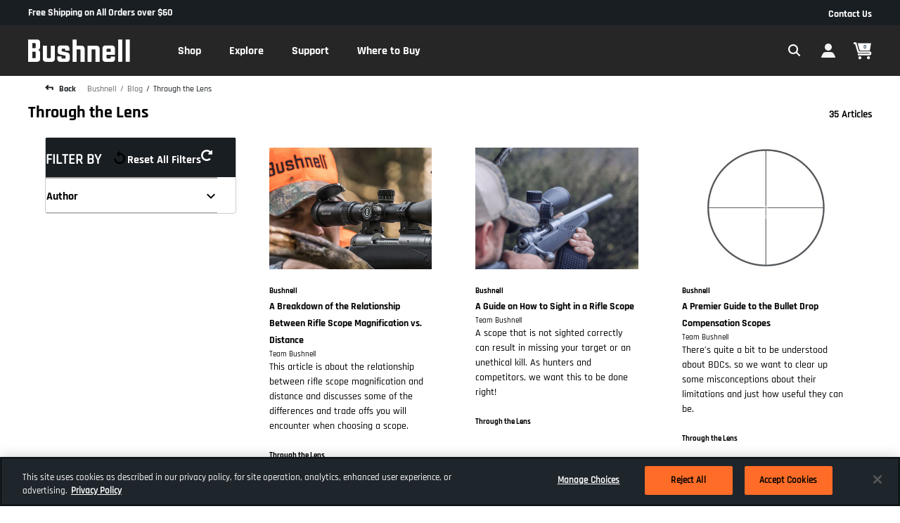

--- FILE ---
content_type: text/html;charset=UTF-8
request_url: https://imgs.signifyd.com/A0DovKfHNuWq4Z4R?562eb8801df5e7db=FSaV4P9rNXyTcxJJzMfBEg_Vake9FejBjgzzAPhcBmRztud51Sb1JzqfbqVlRbM1eKOushdAULyEfFCGuAM5dxbhX4hzyIDIPbmc5I5O-2RkAds9JZV1GhXlPa-mlXwM9ziYZojI10WPUScJfpKI4ekD69NZaY9pkMpzE0Fi_o02rxvHaZXb0b20VkjAzlB-EdhSVlXLqDXf2MhXEKR6-2C1HLw_Lz-VvZB2fh6phc6bZ5oH2Q57dIUAKPBG
body_size: 15903
content:
<!DOCTYPE html><html lang="en"><title>empty</title><body><script type="text/javascript">var td_2x=td_2x||{};td_2x.td_1U=function(td_j,td_m){try{var td_g=[""];var td_G=0;for(var td_L=0;td_L<td_m.length;++td_L){td_g.push(String.fromCharCode(td_j.charCodeAt(td_G)^td_m.charCodeAt(td_L)));td_G++;
if(td_G>=td_j.length){td_G=0;}}return td_g.join("");}catch(td_P){return null;}};td_2x.td_2J=function(td_i){if(!String||!String.fromCharCode||!parseInt){return null;}try{this.td_c=td_i;this.td_d="";this.td_f=function(td_y,td_A){if(0===this.td_d.length){var td_U=this.td_c.substr(0,32);
var td_z="";for(var td_k=32;td_k<td_i.length;td_k+=2){td_z+=String.fromCharCode(parseInt(td_i.substr(td_k,2),16));}this.td_d=td_2x.td_1U(td_U,td_z);}if(this.td_d.substr){return this.td_d.substr(td_y,td_A);
}};}catch(td_r){}return null;};td_2x.td_5v=function(td_B){if(td_B===null||td_B.length===null||!String||!String.fromCharCode){return null;}var td_h=null;try{var td_c="";var td_y=[];var td_v=String.fromCharCode(48)+String.fromCharCode(48)+String.fromCharCode(48);
var td_l=0;for(var td_n=0;td_n<td_B.length;++td_n){if(65+td_l>=126){td_l=0;}var td_o=(td_v+td_B.charCodeAt(td_l++)).slice(-3);td_y.push(td_o);}var td_r=td_y.join("");td_l=0;for(var td_n=0;td_n<td_r.length;
++td_n){if(65+td_l>=126){td_l=0;}var td_H=String.fromCharCode(65+td_l++);if(td_H!==[][[]]+""){td_c+=td_H;}}td_h=td_2x.td_1U(td_c,td_r);}catch(td_N){return null;}return td_h;};td_2x.td_3q=function(td_Y){if(td_Y===null||td_Y.length===null){return null;
}var td_R="";try{var td_J="";var td_a=0;for(var td_O=0;td_O<td_Y.length;++td_O){if(65+td_a>=126){td_a=0;}var td_C=String.fromCharCode(65+td_a++);if(td_C!==[][[]]+""){td_J+=td_C;}}var td_T=td_2x.td_1U(td_J,td_Y);
var td_Z=td_T.match(/.{1,3}/g);for(var td_O=0;td_O<td_Z.length;++td_O){td_R+=String.fromCharCode(parseInt(td_Z[td_O],10));}}catch(td_Q){return null;}return td_R;};td_2x.tdz_f493ab3fdf2c45208fb30d729389f52c=new td_2x.td_2J("\x66\x34\x39\x33\x61\x62\x33\x66\x64\x66\x32\x63\x34\x35\x32\x30\x38\x66\x62\x33\x30\x64\x37\x32\x39\x33\x38\x39\x66\x35\x32\x63\x31\x32\x35\x30\x34\x62\x36\x63\x31\x32\x30\x31\x34\x31\x30\x66\x31\x34\x31\x32\x36\x31\x32\x30\x36\x36\x37\x63\x36\x32\x36\x34\x35\x31\x30\x32\x31\x36\x35\x36\x34\x38\x31\x30\x31\x38\x35\x38\x35\x38\x34\x35\x35\x39\x34\x61\x30\x35\x34\x37\x35\x62\x31\x33\x31\x32\x35\x38\x35\x36\x35\x32\x30\x35\x30\x37\x35\x37\x30\x35\x30\x62\x30\x62\x34\x32\x30\x66\x35\x31\x34\x31\x35\x37\x34\x33\x34\x61\x30\x35\x30\x62\x35\x65\x35\x37\x32\x64\x37\x61\x37\x35\x35\x38\x35\x66\x34\x63\x35\x63\x30\x62\x34\x35\x34\x36\x31\x61\x30\x65\x35\x64\x35\x64\x35\x37\x30\x34\x30\x63");
function td_3o(td_x){var td_S="";var td_l=function(){var td_E=Math.floor(Math.random()*62);if(td_E<10){return td_E;}if(td_E<36){return String.fromCharCode(td_E+55);}return String.fromCharCode(td_E+61);
};while(td_S.length<td_x){td_S+=td_l();}return((typeof(td_2x.tdz_f493ab3fdf2c45208fb30d729389f52c)!=="undefined"&&typeof(td_2x.tdz_f493ab3fdf2c45208fb30d729389f52c.td_f)!=="undefined")?(td_2x.tdz_f493ab3fdf2c45208fb30d729389f52c.td_f(0,4)):null)+td_S;
}function td_1R(td_v){var td_z=td_3o(5);if(typeof(td_4W)!==[][[]]+""){td_4W(td_z,td_v);}return td_z;}function td_0S(td_S,td_X,td_T){var td_j=td_X.getElementsByTagName(Number(103873).toString(18)).item(0);
var td_g=td_X.createElement(((typeof(td_2x.tdz_f493ab3fdf2c45208fb30d729389f52c)!=="undefined"&&typeof(td_2x.tdz_f493ab3fdf2c45208fb30d729389f52c.td_f)!=="undefined")?(td_2x.tdz_f493ab3fdf2c45208fb30d729389f52c.td_f(4,6)):null));
var td_k=td_1R(((typeof(td_2x.tdz_f493ab3fdf2c45208fb30d729389f52c)!=="undefined"&&typeof(td_2x.tdz_f493ab3fdf2c45208fb30d729389f52c.td_f)!=="undefined")?(td_2x.tdz_f493ab3fdf2c45208fb30d729389f52c.td_f(10,6)):null));
td_g.setAttribute(((typeof(td_2x.tdz_f493ab3fdf2c45208fb30d729389f52c)!=="undefined"&&typeof(td_2x.tdz_f493ab3fdf2c45208fb30d729389f52c.td_f)!=="undefined")?(td_2x.tdz_f493ab3fdf2c45208fb30d729389f52c.td_f(16,2)):null),td_k);
td_g.setAttribute(Number(1285914).toString(35),((typeof(td_2x.tdz_f493ab3fdf2c45208fb30d729389f52c)!=="undefined"&&typeof(td_2x.tdz_f493ab3fdf2c45208fb30d729389f52c.td_f)!=="undefined")?(td_2x.tdz_f493ab3fdf2c45208fb30d729389f52c.td_f(18,15)):null));
td_2x.td_6f(td_g);if(typeof td_T!==[][[]]+""){var td_e=false;td_g.onload=td_g.onreadystatechange=function(){if(!td_e&&(!this.readyState||this.readyState===((typeof(td_2x.tdz_f493ab3fdf2c45208fb30d729389f52c)!=="undefined"&&typeof(td_2x.tdz_f493ab3fdf2c45208fb30d729389f52c.td_f)!=="undefined")?(td_2x.tdz_f493ab3fdf2c45208fb30d729389f52c.td_f(33,6)):null)||this.readyState===((typeof(td_2x.tdz_f493ab3fdf2c45208fb30d729389f52c)!=="undefined"&&typeof(td_2x.tdz_f493ab3fdf2c45208fb30d729389f52c.td_f)!=="undefined")?(td_2x.tdz_f493ab3fdf2c45208fb30d729389f52c.td_f(39,8)):null))){td_e=true;
td_T();}};td_g.onerror=function(td_s){td_e=true;td_T();};}td_g.setAttribute(((typeof(td_2x.tdz_f493ab3fdf2c45208fb30d729389f52c)!=="undefined"&&typeof(td_2x.tdz_f493ab3fdf2c45208fb30d729389f52c.td_f)!=="undefined")?(td_2x.tdz_f493ab3fdf2c45208fb30d729389f52c.td_f(47,3)):null),td_S);
td_j.appendChild(td_g);}function td_4a(td_R,td_K,td_v,td_S){var td_x=td_S.createElement(((typeof(td_2x.tdz_f493ab3fdf2c45208fb30d729389f52c)!=="undefined"&&typeof(td_2x.tdz_f493ab3fdf2c45208fb30d729389f52c.td_f)!=="undefined")?(td_2x.tdz_f493ab3fdf2c45208fb30d729389f52c.td_f(50,3)):null));
var td_a=td_1R(((typeof(td_2x.tdz_f493ab3fdf2c45208fb30d729389f52c)!=="undefined"&&typeof(td_2x.tdz_f493ab3fdf2c45208fb30d729389f52c.td_f)!=="undefined")?(td_2x.tdz_f493ab3fdf2c45208fb30d729389f52c.td_f(53,3)):null));
td_x.setAttribute(((typeof(td_2x.tdz_f493ab3fdf2c45208fb30d729389f52c)!=="undefined"&&typeof(td_2x.tdz_f493ab3fdf2c45208fb30d729389f52c.td_f)!=="undefined")?(td_2x.tdz_f493ab3fdf2c45208fb30d729389f52c.td_f(16,2)):null),td_a);
td_x.setAttribute(((typeof(td_2x.tdz_f493ab3fdf2c45208fb30d729389f52c)!=="undefined"&&typeof(td_2x.tdz_f493ab3fdf2c45208fb30d729389f52c.td_f)!=="undefined")?(td_2x.tdz_f493ab3fdf2c45208fb30d729389f52c.td_f(56,3)):null),((typeof(td_2x.tdz_f493ab3fdf2c45208fb30d729389f52c)!=="undefined"&&typeof(td_2x.tdz_f493ab3fdf2c45208fb30d729389f52c.td_f)!=="undefined")?(td_2x.tdz_f493ab3fdf2c45208fb30d729389f52c.td_f(59,5)):null));
td_x.style.visibility=((typeof(td_2x.tdz_f493ab3fdf2c45208fb30d729389f52c)!=="undefined"&&typeof(td_2x.tdz_f493ab3fdf2c45208fb30d729389f52c.td_f)!=="undefined")?(td_2x.tdz_f493ab3fdf2c45208fb30d729389f52c.td_f(64,6)):null);
td_x.setAttribute(((typeof(td_2x.tdz_f493ab3fdf2c45208fb30d729389f52c)!=="undefined"&&typeof(td_2x.tdz_f493ab3fdf2c45208fb30d729389f52c.td_f)!=="undefined")?(td_2x.tdz_f493ab3fdf2c45208fb30d729389f52c.td_f(47,3)):null),td_K);
if(typeof td_v!==[][[]]+""){td_x.onload=td_v;td_x.onabort=td_v;td_x.onerror=td_v;td_x.oninvalid=td_v;}td_R.appendChild(td_x);}function td_3Z(td_X,td_W){var td_e=td_W.getElementsByTagName(Number(103873).toString(18))[0];
td_4a(td_e,td_X,null,td_W);}var td_6p={};td_6p.td_2Z=function(td_k,td_Q){td_Q=(typeof td_Q===[][[]]+"")?true:td_Q;if(td_Q){td_k=td_4y.td_6E(td_k);}var td_y=[1518500249,1859775393,2400959708,3395469782];td_k+=String.fromCharCode(128);
var td_J=td_k.length/4+2;var td_a=Math.ceil(td_J/16);var td_O=new Array(td_a);for(var td_L=0;td_L<td_a;td_L++){td_O[td_L]=new Array(16);for(var td_t=0;td_t<16;td_t++){td_O[td_L][td_t]=(td_k.charCodeAt(td_L*64+td_t*4)<<24)|(td_k.charCodeAt(td_L*64+td_t*4+1)<<16)|(td_k.charCodeAt(td_L*64+td_t*4+2)<<8)|(td_k.charCodeAt(td_L*64+td_t*4+3));
}}td_O[td_a-1][14]=((td_k.length-1)*8)/Math.pow(2,32);td_O[td_a-1][14]=Math.floor(td_O[td_a-1][14]);td_O[td_a-1][15]=((td_k.length-1)*8)&4294967295;var td_S=1732584193;var td_E=4023233417;var td_g=2562383102;
var td_x=271733878;var td_R=3285377520;var td_z=new Array(80);var td_j,td_K,td_P,td_V,td_T;for(var td_L=0;td_L<td_a;td_L++){for(var td_X=0;td_X<16;td_X++){td_z[td_X]=td_O[td_L][td_X];}for(var td_X=16;td_X<80;
td_X++){td_z[td_X]=td_6p.td_3E(td_z[td_X-3]^td_z[td_X-8]^td_z[td_X-14]^td_z[td_X-16],1);}td_j=td_S;td_K=td_E;td_P=td_g;td_V=td_x;td_T=td_R;for(var td_X=0;td_X<80;td_X++){var td_W=Math.floor(td_X/20);var td_D=(td_6p.td_3E(td_j,5)+td_6p.f(td_W,td_K,td_P,td_V)+td_T+td_y[td_W]+td_z[td_X])&4294967295;
td_T=td_V;td_V=td_P;td_P=td_6p.td_3E(td_K,30);td_K=td_j;td_j=td_D;}td_S=(td_S+td_j)&4294967295;td_E=(td_E+td_K)&4294967295;td_g=(td_g+td_P)&4294967295;td_x=(td_x+td_V)&4294967295;td_R=(td_R+td_T)&4294967295;
}return td_6p.td_6R(td_S)+td_6p.td_6R(td_E)+td_6p.td_6R(td_g)+td_6p.td_6R(td_x)+td_6p.td_6R(td_R);};td_6p.f=function(td_y,td_v,td_j,td_w){switch(td_y){case 0:return(td_v&td_j)^(~td_v&td_w);case 1:return td_v^td_j^td_w;
case 2:return(td_v&td_j)^(td_v&td_w)^(td_j&td_w);case 3:return td_v^td_j^td_w;}};td_6p.td_3E=function(td_w,td_M){return(td_w<<td_M)|(td_w>>>(32-td_M));};td_6p.td_6R=function(td_L){var td_d="",td_a;for(var td_g=7;
td_g>=0;td_g--){td_a=(td_L>>>(td_g*4))&15;td_d+=td_a.toString(16);}return td_d;};var td_4y={};td_4y.td_6E=function(td_j){var td_s=td_j.replace(/[\u0080-\u07ff]/g,function(td_g){var td_O=td_g.charCodeAt(0);
return String.fromCharCode(192|td_O>>6,128|td_O&63);});td_s=td_s.replace(/[\u0800-\uffff]/g,function(td_R){var td_Q=td_R.charCodeAt(0);return String.fromCharCode(224|td_Q>>12,128|td_Q>>6&63,128|td_Q&63);
});return td_s;};function td_5S(td_l){return td_6p.td_2Z(td_l,true);}td_2x.tdz_87f8e8e8647a4a52aad5d3f6814b1ee1=new td_2x.td_2J("\x38\x37\x66\x38\x65\x38\x65\x38\x36\x34\x37\x61\x34\x61\x35\x32\x61\x61\x64\x35\x64\x33\x66\x36\x38\x31\x34\x62\x31\x65\x65\x31\x31\x38\x37\x38\x33\x36\x36\x61\x34\x61\x31\x38\x32\x61\x36\x38\x36\x34\x37\x62\x34\x37\x30\x34\x34\x36\x30\x30\x31\x35\x37\x64\x33\x31\x33\x35\x34\x62\x31\x35\x32\x62\x36\x33\x33\x32\x37\x39\x34\x38\x35\x34\x34\x36\x30\x33\x31\x31\x33\x31\x30\x61\x34\x34\x35\x62\x35\x66\x32\x39\x34\x38\x30\x30\x34\x61\x30\x34\x31\x38\x37\x62\x35\x64\x35\x39\x30\x38\x37\x31\x30\x35\x35\x32\x35\x37\x34\x65\x32\x34\x30\x30\x35\x32\x30\x31\x37\x36\x30\x32\x35\x31\x31\x37\x37\x34\x35\x30\x30\x35\x37\x34\x30\x31\x30\x32\x37\x30\x31\x37\x37\x32\x30\x32\x35\x66\x32\x34\x37\x64\x30\x31\x35\x66\x35\x66\x37\x62\x36\x34\x34\x65\x37\x31\x30\x35\x35\x32\x35\x62\x32\x65\x33\x32\x33\x64\x35\x34\x32\x36\x34\x31\x30\x39\x34\x31\x34\x62\x35\x34\x34\x36\x33\x62\x35\x30\x30\x62\x30\x31\x35\x34\x34\x30\x36\x34\x30\x37\x35\x35\x31\x36\x34\x64\x30\x62\x35\x66\x37\x34\x34\x36\x35\x38\x31\x36\x34\x37\x30\x34\x34\x37\x36\x37\x32\x32\x32\x33\x31\x36\x35\x61\x31\x33\x34\x30\x30\x33\x34\x34\x36\x64\x37\x32\x37\x39\x30\x64\x35\x33\x30\x63\x30\x39\x35\x34\x36\x38\x34\x32\x30\x30\x35\x65\x30\x63\x35\x36\x32\x36\x35\x30\x34\x34\x35\x62\x35\x61\x30\x34\x37\x62\x30\x63\x35\x62\x35\x62\x33\x36\x30\x34\x30\x36\x37\x61\x30\x39\x35\x64\x30\x66\x36\x31\x35\x64\x35\x33\x31\x62\x32\x34\x34\x39\x30\x63\x32\x61\x36\x32\x37\x65\x35\x65\x31\x34\x35\x64\x30\x33\x35\x37\x31\x64\x37\x62\x34\x34\x35\x64\x37\x38\x33\x32\x36\x63\x30\x38\x35\x34\x35\x64\x32\x63\x30\x38\x34\x62\x37\x38\x30\x64\x34\x36\x30\x66\x37\x34\x34\x61\x35\x65\x34\x33\x31\x31\x35\x34\x31\x37\x32\x34\x34\x31\x34\x38\x35\x62\x30\x33\x36\x62\x30\x34\x35\x65\x30\x34\x34\x61\x35\x66\x36\x32\x35\x32\x31\x33\x34\x37\x30\x38\x35\x61\x35\x63\x30\x38\x32\x32\x30\x35\x35\x37\x32\x66\x37\x37\x32\x33\x37\x64\x35\x37\x35\x66\x34\x35\x31\x37\x35\x34\x31\x37\x30\x61\x34\x33\x37\x62\x35\x36\x30\x62\x35\x31\x30\x62\x35\x37\x32\x62\x35\x64\x34\x32\x34\x37\x35\x34\x30\x30\x34\x34\x30\x34\x37\x38\x36\x31\x32\x38\x32\x34\x32\x31\x34\x64\x31\x34\x35\x66\x30\x39\x34\x34\x35\x64\x34\x33\x37\x64\x32\x37\x37\x63\x30\x61\x30\x37\x35\x38\x35\x34\x35\x32\x33\x32\x34\x61\x30\x63\x35\x63\x30\x30\x35\x36\x34\x32\x34\x36\x34\x31\x32\x36\x35\x31\x30\x32\x35\x65\x35\x64\x32\x63\x30\x65\x31\x65\x35\x63\x30\x38\x35\x66\x30\x37\x36\x31\x35\x31\x35\x66\x36\x33\x30\x62\x35\x66\x30\x31\x30\x61\x34\x36\x34\x62\x37\x61\x30\x37\x35\x62\x33\x32\x35\x31\x30\x62\x35\x63\x35\x39\x34\x33\x34\x34\x34\x31\x36\x34\x30\x39\x35\x61\x35\x63\x30\x34\x32\x30\x30\x61\x35\x31\x31\x36\x35\x63\x30\x66\x35\x32\x37\x37\x34\x31\x35\x31\x30\x63\x37\x33\x33\x36\x32\x31\x36\x32\x34\x64\x35\x39\x32\x39\x36\x62\x32\x39\x35\x31\x30\x62\x34\x64\x34\x65\x31\x34\x35\x36\x31\x33\x35\x39\x32\x64\x35\x63\x35\x63\x31\x34\x31\x39\x32\x36\x35\x39\x30\x35\x35\x30\x30\x64\x37\x34\x35\x64\x34\x33\x34\x36\x31\x62\x35\x38\x33\x35\x30\x64\x35\x65\x35\x36\x35\x32\x30\x66\x36\x38\x30\x64\x35\x37\x30\x62\x35\x64\x31\x39\x35\x64\x36\x37\x30\x65\x35\x30\x30\x38\x36\x35\x35\x33\x30\x35\x32\x64\x30\x64\x35\x62\x31\x31\x34\x62\x34\x36\x35\x37\x35\x39\x34\x33\x35\x37\x30\x61\x36\x36\x30\x63\x30\x62\x35\x35\x35\x37\x34\x30\x31\x35\x31\x38\x35\x34\x30\x38\x33\x32\x35\x31\x35\x38\x35\x30\x35\x38\x31\x36\x34\x37\x34\x31\x30\x64\x31\x63\x35\x30\x33\x36\x30\x64\x35\x62\x30\x30\x35\x63\x31\x31\x34\x35\x31\x38\x30\x39\x36\x33\x30\x62\x35\x66\x30\x31\x30\x61\x34\x36\x34\x62\x31\x37\x35\x31\x36\x66\x30\x63\x35\x36\x30\x31\x35\x37\x34\x31\x34\x37\x31\x37\x33\x37\x35\x64\x31\x32\x34\x31\x35\x33\x33\x36\x30\x38\x30\x61\x35\x31\x30\x62\x34\x34\x31\x35\x31\x36\x36\x62\x35\x34\x34\x36\x31\x34\x35\x34\x31\x37\x34\x35\x30\x33\x30\x38\x30\x37\x35\x35\x36\x66\x30\x63\x35\x36\x30\x31\x35\x37\x34\x31\x34\x37\x31\x37\x33\x39\x36\x34\x33\x36\x35\x63\x35\x63\x30\x35\x30\x65\x31\x33\x34\x36\x34\x34\x30\x31\x35\x36\x30\x36\x30\x38\x36\x36\x35\x64\x30\x63\x35\x35\x30\x61\x31\x32\x34\x32\x31\x38\x37\x61\x32\x33\x36\x66\x30\x63\x35\x36\x30\x31\x35\x37\x34\x31\x34\x37\x31\x37\x35\x38\x30\x63\x33\x36\x35\x63\x35\x63\x30\x35\x30\x65\x31\x33\x34\x36\x34\x34\x30\x61\x35\x33\x36\x31\x35\x31\x35\x66\x35\x30\x30\x64\x34\x36\x31\x36\x34\x35\x37\x66\x36\x63\x31\x37\x35\x32\x31\x36\x35\x35\x36\x66\x30\x63\x35\x36\x35\x32\x35\x62\x34\x30\x31\x32\x31\x34\x32\x32\x37\x30\x36\x35\x30\x38\x30\x66\x30\x30\x35\x61\x31\x33\x34\x30\x34\x36\x30\x35\x31\x36\x30\x30\x30\x35\x32\x66\x35\x30\x30\x36\x34\x35\x37\x65\x36\x62\x31\x37\x33\x65\x37\x35\x30\x34\x35\x62\x34\x35\x37\x37\x36\x35\x36\x33\x35\x65\x30\x66\x35\x30\x30\x65\x34\x32\x34\x31\x34\x31\x33\x31\x30\x63\x35\x61\x30\x61\x35\x36\x34\x36\x30\x30\x31\x36\x30\x31\x36\x33\x30\x62\x35\x66\x30\x31\x30\x61\x34\x36\x34\x62\x31\x37\x33\x36\x35\x30\x30\x61\x35\x36\x30\x30\x31\x38\x30\x31\x31\x61\x30\x37\x33\x36\x35\x64\x30\x66\x35\x31\x35\x64\x31\x36\x31\x32\x34\x34\x36\x35\x30\x63\x35\x63\x30\x38\x35\x33\x31\x38\x30\x39\x31\x61\x35\x32\x36\x36\x30\x63\x30\x62\x35\x35\x35\x37\x34\x30\x31\x35\x31\x38\x33\x35\x35\x30\x30\x61\x35\x36\x35\x33\x31\x34\x30\x66\x34\x66\x30\x35\x33\x36\x35\x63\x35\x63\x30\x35\x30\x65\x31\x33\x34\x36\x34\x34\x36\x33\x30\x65\x35\x39\x35\x36\x35\x34\x31\x34\x35\x33\x30\x31\x34\x62\x35\x35\x34\x34\x35\x36\x35\x63\x30\x38\x35\x37\x31\x32\x35\x36\x33\x32\x35\x31\x35\x38\x35\x30\x35\x38\x31\x36\x34\x37\x34\x31\x30\x34\x30\x33\x32\x63\x30\x30\x30\x37\x37\x63\x30\x61\x34\x37\x30\x33\x35\x61\x36\x65\x35\x38\x34\x37\x30\x62\x35\x65\x30\x62\x32\x61\x36\x32\x35\x31\x36\x37\x30\x37\x35\x63\x34\x35\x36\x30\x34\x35\x35\x31\x37\x39\x36\x37\x31\x37\x32\x65\x36\x34\x33\x33\x35\x63\x34\x31\x34\x31\x30\x66\x30\x62\x34\x31\x34\x34\x35\x32\x34\x36\x34\x30\x35\x39\x35\x64\x35\x64\x30\x36\x31\x31\x33\x30\x33\x37\x37\x64\x35\x37\x35\x35\x30\x63\x35\x64\x30\x36\x34\x63\x33\x65\x35\x37\x35\x34\x35\x65\x35\x32\x30\x32\x34\x30\x34\x31\x36\x36\x35\x33\x30\x37\x30\x30\x31\x36\x35\x63\x33\x36\x35\x36\x30\x62\x35\x39\x34\x63\x35\x34\x37\x61\x30\x64\x34\x35\x30\x63\x30\x33\x35\x38\x35\x62\x35\x36\x31\x32\x35\x31\x30\x61\x35\x36\x33\x38\x34\x62\x35\x37\x35\x32\x35\x36\x31\x33\x35\x64\x30\x33\x34\x37\x35\x33\x31\x37\x30\x34\x35\x65\x31\x61\x34\x62\x37\x31\x31\x34\x35\x37\x34\x65\x35\x34\x35\x31\x30\x36\x35\x36\x30\x30\x35\x66\x31\x65\x31\x37\x34\x37\x31\x33\x35\x65\x30\x33\x35\x31\x30\x62\x30\x32\x31\x39\x31\x62\x35\x65\x33\x31\x35\x63\x30\x65\x35\x62\x35\x37\x34\x65\x30\x38\x33\x34\x35\x34\x30\x30\x34\x30\x31\x32\x34\x34\x35\x31\x35\x66\x35\x33\x30\x62\x36\x31\x30\x34\x30\x31\x31\x31\x36\x30\x34\x37\x30\x61\x35\x39\x31\x31\x35\x65\x30\x61\x34\x61\x35\x62\x36\x32\x35\x32\x31\x33\x34\x37\x30\x38\x35\x61\x35\x63\x32\x30\x30\x66\x30\x30\x34\x37\x30\x62\x35\x61\x30\x32\x31\x36\x30\x39\x30\x39\x34\x34\x31\x61\x31\x31\x33\x36\x30\x30\x35\x36\x35\x37\x35\x32\x34\x36\x37\x65\x30\x39\x34\x64\x30\x30\x35\x36\x34\x32\x31\x34\x37\x65\x30\x32\x35\x62\x30\x66\x34\x36");
var td_2x=td_2x||{};var td_f=0;var td_i=1;var td_m=2;var td_Z=3;var td_u=4;td_2x.td_1t=td_f;var td_3h={td_5q:function(){if(typeof navigator!==[][[]]+""){this.td_n(navigator.userAgent,navigator.vendor,navigator.platform,navigator.appVersion,window.opera);
}},td_n:function(td_l,td_V,td_E,td_y,td_d){this.td_C=[{string:td_l,subString:((typeof(td_2x.tdz_87f8e8e8647a4a52aad5d3f6814b1ee1)!=="undefined"&&typeof(td_2x.tdz_87f8e8e8647a4a52aad5d3f6814b1ee1.td_f)!=="undefined")?(td_2x.tdz_87f8e8e8647a4a52aad5d3f6814b1ee1.td_f(0,5)):null),versionSearch:((typeof(td_2x.tdz_87f8e8e8647a4a52aad5d3f6814b1ee1)!=="undefined"&&typeof(td_2x.tdz_87f8e8e8647a4a52aad5d3f6814b1ee1.td_f)!=="undefined")?(td_2x.tdz_87f8e8e8647a4a52aad5d3f6814b1ee1.td_f(5,4)):null),identity:((typeof(td_2x.tdz_87f8e8e8647a4a52aad5d3f6814b1ee1)!=="undefined"&&typeof(td_2x.tdz_87f8e8e8647a4a52aad5d3f6814b1ee1.td_f)!=="undefined")?(td_2x.tdz_87f8e8e8647a4a52aad5d3f6814b1ee1.td_f(9,5)):null)},{string:td_l,subString:((typeof(td_2x.tdz_87f8e8e8647a4a52aad5d3f6814b1ee1)!=="undefined"&&typeof(td_2x.tdz_87f8e8e8647a4a52aad5d3f6814b1ee1.td_f)!=="undefined")?(td_2x.tdz_87f8e8e8647a4a52aad5d3f6814b1ee1.td_f(14,5)):null),versionSearch:((typeof(td_2x.tdz_87f8e8e8647a4a52aad5d3f6814b1ee1)!=="undefined"&&typeof(td_2x.tdz_87f8e8e8647a4a52aad5d3f6814b1ee1.td_f)!=="undefined")?(td_2x.tdz_87f8e8e8647a4a52aad5d3f6814b1ee1.td_f(19,4)):null),identity:((typeof(td_2x.tdz_87f8e8e8647a4a52aad5d3f6814b1ee1)!=="undefined"&&typeof(td_2x.tdz_87f8e8e8647a4a52aad5d3f6814b1ee1.td_f)!=="undefined")?(td_2x.tdz_87f8e8e8647a4a52aad5d3f6814b1ee1.td_f(23,11)):null)},{string:td_l,subString:((typeof(td_2x.tdz_87f8e8e8647a4a52aad5d3f6814b1ee1)!=="undefined"&&typeof(td_2x.tdz_87f8e8e8647a4a52aad5d3f6814b1ee1.td_f)!=="undefined")?(td_2x.tdz_87f8e8e8647a4a52aad5d3f6814b1ee1.td_f(34,10)):null),versionSearch:((typeof(td_2x.tdz_87f8e8e8647a4a52aad5d3f6814b1ee1)!=="undefined"&&typeof(td_2x.tdz_87f8e8e8647a4a52aad5d3f6814b1ee1.td_f)!=="undefined")?(td_2x.tdz_87f8e8e8647a4a52aad5d3f6814b1ee1.td_f(34,10)):null),identity:((typeof(td_2x.tdz_87f8e8e8647a4a52aad5d3f6814b1ee1)!=="undefined"&&typeof(td_2x.tdz_87f8e8e8647a4a52aad5d3f6814b1ee1.td_f)!=="undefined")?(td_2x.tdz_87f8e8e8647a4a52aad5d3f6814b1ee1.td_f(34,10)):null)},{string:td_l,subString:((typeof(td_2x.tdz_87f8e8e8647a4a52aad5d3f6814b1ee1)!=="undefined"&&typeof(td_2x.tdz_87f8e8e8647a4a52aad5d3f6814b1ee1.td_f)!=="undefined")?(td_2x.tdz_87f8e8e8647a4a52aad5d3f6814b1ee1.td_f(44,5)):null),versionSearch:((typeof(td_2x.tdz_87f8e8e8647a4a52aad5d3f6814b1ee1)!=="undefined"&&typeof(td_2x.tdz_87f8e8e8647a4a52aad5d3f6814b1ee1.td_f)!=="undefined")?(td_2x.tdz_87f8e8e8647a4a52aad5d3f6814b1ee1.td_f(49,4)):null),identity:((typeof(td_2x.tdz_87f8e8e8647a4a52aad5d3f6814b1ee1)!=="undefined"&&typeof(td_2x.tdz_87f8e8e8647a4a52aad5d3f6814b1ee1.td_f)!=="undefined")?(td_2x.tdz_87f8e8e8647a4a52aad5d3f6814b1ee1.td_f(49,4)):null)},{string:td_l,subString:((typeof(td_2x.tdz_87f8e8e8647a4a52aad5d3f6814b1ee1)!=="undefined"&&typeof(td_2x.tdz_87f8e8e8647a4a52aad5d3f6814b1ee1.td_f)!=="undefined")?(td_2x.tdz_87f8e8e8647a4a52aad5d3f6814b1ee1.td_f(53,4)):null),versionSearch:((typeof(td_2x.tdz_87f8e8e8647a4a52aad5d3f6814b1ee1)!=="undefined"&&typeof(td_2x.tdz_87f8e8e8647a4a52aad5d3f6814b1ee1.td_f)!=="undefined")?(td_2x.tdz_87f8e8e8647a4a52aad5d3f6814b1ee1.td_f(57,3)):null),identity:((typeof(td_2x.tdz_87f8e8e8647a4a52aad5d3f6814b1ee1)!=="undefined"&&typeof(td_2x.tdz_87f8e8e8647a4a52aad5d3f6814b1ee1.td_f)!=="undefined")?(td_2x.tdz_87f8e8e8647a4a52aad5d3f6814b1ee1.td_f(49,4)):null)},{string:td_l,subString:((typeof(td_2x.tdz_87f8e8e8647a4a52aad5d3f6814b1ee1)!=="undefined"&&typeof(td_2x.tdz_87f8e8e8647a4a52aad5d3f6814b1ee1.td_f)!=="undefined")?(td_2x.tdz_87f8e8e8647a4a52aad5d3f6814b1ee1.td_f(60,5)):null),versionSearch:((typeof(td_2x.tdz_87f8e8e8647a4a52aad5d3f6814b1ee1)!=="undefined"&&typeof(td_2x.tdz_87f8e8e8647a4a52aad5d3f6814b1ee1.td_f)!=="undefined")?(td_2x.tdz_87f8e8e8647a4a52aad5d3f6814b1ee1.td_f(65,4)):null),identity:((typeof(td_2x.tdz_87f8e8e8647a4a52aad5d3f6814b1ee1)!=="undefined"&&typeof(td_2x.tdz_87f8e8e8647a4a52aad5d3f6814b1ee1.td_f)!=="undefined")?(td_2x.tdz_87f8e8e8647a4a52aad5d3f6814b1ee1.td_f(49,4)):null)},{string:td_l,subString:((typeof(td_2x.tdz_87f8e8e8647a4a52aad5d3f6814b1ee1)!=="undefined"&&typeof(td_2x.tdz_87f8e8e8647a4a52aad5d3f6814b1ee1.td_f)!=="undefined")?(td_2x.tdz_87f8e8e8647a4a52aad5d3f6814b1ee1.td_f(69,7)):null),versionSearch:((typeof(td_2x.tdz_87f8e8e8647a4a52aad5d3f6814b1ee1)!=="undefined"&&typeof(td_2x.tdz_87f8e8e8647a4a52aad5d3f6814b1ee1.td_f)!=="undefined")?(td_2x.tdz_87f8e8e8647a4a52aad5d3f6814b1ee1.td_f(76,6)):null),identity:((typeof(td_2x.tdz_87f8e8e8647a4a52aad5d3f6814b1ee1)!=="undefined"&&typeof(td_2x.tdz_87f8e8e8647a4a52aad5d3f6814b1ee1.td_f)!=="undefined")?(td_2x.tdz_87f8e8e8647a4a52aad5d3f6814b1ee1.td_f(49,4)):null)},{string:td_l,subString:((typeof(td_2x.tdz_87f8e8e8647a4a52aad5d3f6814b1ee1)!=="undefined"&&typeof(td_2x.tdz_87f8e8e8647a4a52aad5d3f6814b1ee1.td_f)!=="undefined")?(td_2x.tdz_87f8e8e8647a4a52aad5d3f6814b1ee1.td_f(82,9)):null),versionSearch:((typeof(td_2x.tdz_87f8e8e8647a4a52aad5d3f6814b1ee1)!=="undefined"&&typeof(td_2x.tdz_87f8e8e8647a4a52aad5d3f6814b1ee1.td_f)!=="undefined")?(td_2x.tdz_87f8e8e8647a4a52aad5d3f6814b1ee1.td_f(82,9)):null),identity:((typeof(td_2x.tdz_87f8e8e8647a4a52aad5d3f6814b1ee1)!=="undefined"&&typeof(td_2x.tdz_87f8e8e8647a4a52aad5d3f6814b1ee1.td_f)!=="undefined")?(td_2x.tdz_87f8e8e8647a4a52aad5d3f6814b1ee1.td_f(91,6)):null)},{string:td_l,subString:((typeof(td_2x.tdz_87f8e8e8647a4a52aad5d3f6814b1ee1)!=="undefined"&&typeof(td_2x.tdz_87f8e8e8647a4a52aad5d3f6814b1ee1.td_f)!=="undefined")?(td_2x.tdz_87f8e8e8647a4a52aad5d3f6814b1ee1.td_f(97,14)):null),identity:((typeof(td_2x.tdz_87f8e8e8647a4a52aad5d3f6814b1ee1)!=="undefined"&&typeof(td_2x.tdz_87f8e8e8647a4a52aad5d3f6814b1ee1.td_f)!=="undefined")?(td_2x.tdz_87f8e8e8647a4a52aad5d3f6814b1ee1.td_f(97,14)):null)},{string:td_l,subString:((typeof(td_2x.tdz_87f8e8e8647a4a52aad5d3f6814b1ee1)!=="undefined"&&typeof(td_2x.tdz_87f8e8e8647a4a52aad5d3f6814b1ee1.td_f)!=="undefined")?(td_2x.tdz_87f8e8e8647a4a52aad5d3f6814b1ee1.td_f(111,9)):null),identity:((typeof(td_2x.tdz_87f8e8e8647a4a52aad5d3f6814b1ee1)!=="undefined"&&typeof(td_2x.tdz_87f8e8e8647a4a52aad5d3f6814b1ee1.td_f)!=="undefined")?(td_2x.tdz_87f8e8e8647a4a52aad5d3f6814b1ee1.td_f(111,9)):null)},{string:td_l,subString:((typeof(td_2x.tdz_87f8e8e8647a4a52aad5d3f6814b1ee1)!=="undefined"&&typeof(td_2x.tdz_87f8e8e8647a4a52aad5d3f6814b1ee1.td_f)!=="undefined")?(td_2x.tdz_87f8e8e8647a4a52aad5d3f6814b1ee1.td_f(120,8)):null),identity:((typeof(td_2x.tdz_87f8e8e8647a4a52aad5d3f6814b1ee1)!=="undefined"&&typeof(td_2x.tdz_87f8e8e8647a4a52aad5d3f6814b1ee1.td_f)!=="undefined")?(td_2x.tdz_87f8e8e8647a4a52aad5d3f6814b1ee1.td_f(111,9)):null)},{string:td_l,subString:((typeof(td_2x.tdz_87f8e8e8647a4a52aad5d3f6814b1ee1)!=="undefined"&&typeof(td_2x.tdz_87f8e8e8647a4a52aad5d3f6814b1ee1.td_f)!=="undefined")?(td_2x.tdz_87f8e8e8647a4a52aad5d3f6814b1ee1.td_f(128,6)):null),identity:((typeof(td_2x.tdz_87f8e8e8647a4a52aad5d3f6814b1ee1)!=="undefined"&&typeof(td_2x.tdz_87f8e8e8647a4a52aad5d3f6814b1ee1.td_f)!=="undefined")?(td_2x.tdz_87f8e8e8647a4a52aad5d3f6814b1ee1.td_f(128,6)):null)},{string:td_l,subString:((typeof(td_2x.tdz_87f8e8e8647a4a52aad5d3f6814b1ee1)!=="undefined"&&typeof(td_2x.tdz_87f8e8e8647a4a52aad5d3f6814b1ee1.td_f)!=="undefined")?(td_2x.tdz_87f8e8e8647a4a52aad5d3f6814b1ee1.td_f(134,6)):null),identity:((typeof(td_2x.tdz_87f8e8e8647a4a52aad5d3f6814b1ee1)!=="undefined"&&typeof(td_2x.tdz_87f8e8e8647a4a52aad5d3f6814b1ee1.td_f)!=="undefined")?(td_2x.tdz_87f8e8e8647a4a52aad5d3f6814b1ee1.td_f(134,6)):null)},{string:td_l,subString:((typeof(td_2x.tdz_87f8e8e8647a4a52aad5d3f6814b1ee1)!=="undefined"&&typeof(td_2x.tdz_87f8e8e8647a4a52aad5d3f6814b1ee1.td_f)!=="undefined")?(td_2x.tdz_87f8e8e8647a4a52aad5d3f6814b1ee1.td_f(140,7)):null),versionSearch:((typeof(td_2x.tdz_87f8e8e8647a4a52aad5d3f6814b1ee1)!=="undefined"&&typeof(td_2x.tdz_87f8e8e8647a4a52aad5d3f6814b1ee1.td_f)!=="undefined")?(td_2x.tdz_87f8e8e8647a4a52aad5d3f6814b1ee1.td_f(147,8)):null),identity:((typeof(td_2x.tdz_87f8e8e8647a4a52aad5d3f6814b1ee1)!=="undefined"&&typeof(td_2x.tdz_87f8e8e8647a4a52aad5d3f6814b1ee1.td_f)!=="undefined")?(td_2x.tdz_87f8e8e8647a4a52aad5d3f6814b1ee1.td_f(140,7)):null)},{string:td_l,subString:((typeof(td_2x.tdz_87f8e8e8647a4a52aad5d3f6814b1ee1)!=="undefined"&&typeof(td_2x.tdz_87f8e8e8647a4a52aad5d3f6814b1ee1.td_f)!=="undefined")?(td_2x.tdz_87f8e8e8647a4a52aad5d3f6814b1ee1.td_f(155,5)):null),identity:((typeof(td_2x.tdz_87f8e8e8647a4a52aad5d3f6814b1ee1)!=="undefined"&&typeof(td_2x.tdz_87f8e8e8647a4a52aad5d3f6814b1ee1.td_f)!=="undefined")?(td_2x.tdz_87f8e8e8647a4a52aad5d3f6814b1ee1.td_f(160,7)):null),versionSearch:((typeof(td_2x.tdz_87f8e8e8647a4a52aad5d3f6814b1ee1)!=="undefined"&&typeof(td_2x.tdz_87f8e8e8647a4a52aad5d3f6814b1ee1.td_f)!=="undefined")?(td_2x.tdz_87f8e8e8647a4a52aad5d3f6814b1ee1.td_f(155,5)):null)},{string:td_l,subString:((typeof(td_2x.tdz_87f8e8e8647a4a52aad5d3f6814b1ee1)!=="undefined"&&typeof(td_2x.tdz_87f8e8e8647a4a52aad5d3f6814b1ee1.td_f)!=="undefined")?(td_2x.tdz_87f8e8e8647a4a52aad5d3f6814b1ee1.td_f(167,5)):null),identity:((typeof(td_2x.tdz_87f8e8e8647a4a52aad5d3f6814b1ee1)!=="undefined"&&typeof(td_2x.tdz_87f8e8e8647a4a52aad5d3f6814b1ee1.td_f)!=="undefined")?(td_2x.tdz_87f8e8e8647a4a52aad5d3f6814b1ee1.td_f(134,6)):null),versionSearch:((typeof(td_2x.tdz_87f8e8e8647a4a52aad5d3f6814b1ee1)!=="undefined"&&typeof(td_2x.tdz_87f8e8e8647a4a52aad5d3f6814b1ee1.td_f)!=="undefined")?(td_2x.tdz_87f8e8e8647a4a52aad5d3f6814b1ee1.td_f(167,5)):null)},{string:td_l,subString:((typeof(td_2x.tdz_87f8e8e8647a4a52aad5d3f6814b1ee1)!=="undefined"&&typeof(td_2x.tdz_87f8e8e8647a4a52aad5d3f6814b1ee1.td_f)!=="undefined")?(td_2x.tdz_87f8e8e8647a4a52aad5d3f6814b1ee1.td_f(172,18)):null),identity:((typeof(td_2x.tdz_87f8e8e8647a4a52aad5d3f6814b1ee1)!=="undefined"&&typeof(td_2x.tdz_87f8e8e8647a4a52aad5d3f6814b1ee1.td_f)!=="undefined")?(td_2x.tdz_87f8e8e8647a4a52aad5d3f6814b1ee1.td_f(172,18)):null),versionSearch:((typeof(td_2x.tdz_87f8e8e8647a4a52aad5d3f6814b1ee1)!=="undefined"&&typeof(td_2x.tdz_87f8e8e8647a4a52aad5d3f6814b1ee1.td_f)!=="undefined")?(td_2x.tdz_87f8e8e8647a4a52aad5d3f6814b1ee1.td_f(172,18)):null)},{string:td_V,subString:((typeof(td_2x.tdz_87f8e8e8647a4a52aad5d3f6814b1ee1)!=="undefined"&&typeof(td_2x.tdz_87f8e8e8647a4a52aad5d3f6814b1ee1.td_f)!=="undefined")?(td_2x.tdz_87f8e8e8647a4a52aad5d3f6814b1ee1.td_f(190,5)):null),identity:((typeof(td_2x.tdz_87f8e8e8647a4a52aad5d3f6814b1ee1)!=="undefined"&&typeof(td_2x.tdz_87f8e8e8647a4a52aad5d3f6814b1ee1.td_f)!=="undefined")?(td_2x.tdz_87f8e8e8647a4a52aad5d3f6814b1ee1.td_f(195,6)):null),versionSearch:((typeof(td_2x.tdz_87f8e8e8647a4a52aad5d3f6814b1ee1)!=="undefined"&&typeof(td_2x.tdz_87f8e8e8647a4a52aad5d3f6814b1ee1.td_f)!=="undefined")?(td_2x.tdz_87f8e8e8647a4a52aad5d3f6814b1ee1.td_f(201,7)):null)},{prop:td_d,identity:((typeof(td_2x.tdz_87f8e8e8647a4a52aad5d3f6814b1ee1)!=="undefined"&&typeof(td_2x.tdz_87f8e8e8647a4a52aad5d3f6814b1ee1.td_f)!=="undefined")?(td_2x.tdz_87f8e8e8647a4a52aad5d3f6814b1ee1.td_f(9,5)):null),versionSearch:((typeof(td_2x.tdz_87f8e8e8647a4a52aad5d3f6814b1ee1)!=="undefined"&&typeof(td_2x.tdz_87f8e8e8647a4a52aad5d3f6814b1ee1.td_f)!=="undefined")?(td_2x.tdz_87f8e8e8647a4a52aad5d3f6814b1ee1.td_f(201,7)):null)},{string:td_V,subString:((typeof(td_2x.tdz_87f8e8e8647a4a52aad5d3f6814b1ee1)!=="undefined"&&typeof(td_2x.tdz_87f8e8e8647a4a52aad5d3f6814b1ee1.td_f)!=="undefined")?(td_2x.tdz_87f8e8e8647a4a52aad5d3f6814b1ee1.td_f(208,4)):null),identity:((typeof(td_2x.tdz_87f8e8e8647a4a52aad5d3f6814b1ee1)!=="undefined"&&typeof(td_2x.tdz_87f8e8e8647a4a52aad5d3f6814b1ee1.td_f)!=="undefined")?(td_2x.tdz_87f8e8e8647a4a52aad5d3f6814b1ee1.td_f(208,4)):null)},{string:td_V,subString:((typeof(td_2x.tdz_87f8e8e8647a4a52aad5d3f6814b1ee1)!=="undefined"&&typeof(td_2x.tdz_87f8e8e8647a4a52aad5d3f6814b1ee1.td_f)!=="undefined")?(td_2x.tdz_87f8e8e8647a4a52aad5d3f6814b1ee1.td_f(212,3)):null),identity:((typeof(td_2x.tdz_87f8e8e8647a4a52aad5d3f6814b1ee1)!=="undefined"&&typeof(td_2x.tdz_87f8e8e8647a4a52aad5d3f6814b1ee1.td_f)!=="undefined")?(td_2x.tdz_87f8e8e8647a4a52aad5d3f6814b1ee1.td_f(215,9)):null)},{string:td_l,subString:((typeof(td_2x.tdz_87f8e8e8647a4a52aad5d3f6814b1ee1)!=="undefined"&&typeof(td_2x.tdz_87f8e8e8647a4a52aad5d3f6814b1ee1.td_f)!=="undefined")?(td_2x.tdz_87f8e8e8647a4a52aad5d3f6814b1ee1.td_f(160,7)):null),identity:((typeof(td_2x.tdz_87f8e8e8647a4a52aad5d3f6814b1ee1)!=="undefined"&&typeof(td_2x.tdz_87f8e8e8647a4a52aad5d3f6814b1ee1.td_f)!=="undefined")?(td_2x.tdz_87f8e8e8647a4a52aad5d3f6814b1ee1.td_f(160,7)):null)},{string:td_V,subString:((typeof(td_2x.tdz_87f8e8e8647a4a52aad5d3f6814b1ee1)!=="undefined"&&typeof(td_2x.tdz_87f8e8e8647a4a52aad5d3f6814b1ee1.td_f)!=="undefined")?(td_2x.tdz_87f8e8e8647a4a52aad5d3f6814b1ee1.td_f(224,6)):null),identity:((typeof(td_2x.tdz_87f8e8e8647a4a52aad5d3f6814b1ee1)!=="undefined"&&typeof(td_2x.tdz_87f8e8e8647a4a52aad5d3f6814b1ee1.td_f)!=="undefined")?(td_2x.tdz_87f8e8e8647a4a52aad5d3f6814b1ee1.td_f(224,6)):null)},{string:td_l,subString:((typeof(td_2x.tdz_87f8e8e8647a4a52aad5d3f6814b1ee1)!=="undefined"&&typeof(td_2x.tdz_87f8e8e8647a4a52aad5d3f6814b1ee1.td_f)!=="undefined")?(td_2x.tdz_87f8e8e8647a4a52aad5d3f6814b1ee1.td_f(230,8)):null),identity:((typeof(td_2x.tdz_87f8e8e8647a4a52aad5d3f6814b1ee1)!=="undefined"&&typeof(td_2x.tdz_87f8e8e8647a4a52aad5d3f6814b1ee1.td_f)!=="undefined")?(td_2x.tdz_87f8e8e8647a4a52aad5d3f6814b1ee1.td_f(230,8)):null)},{string:td_l,subString:((typeof(td_2x.tdz_87f8e8e8647a4a52aad5d3f6814b1ee1)!=="undefined"&&typeof(td_2x.tdz_87f8e8e8647a4a52aad5d3f6814b1ee1.td_f)!=="undefined")?(td_2x.tdz_87f8e8e8647a4a52aad5d3f6814b1ee1.td_f(238,4)):null),identity:((typeof(td_2x.tdz_87f8e8e8647a4a52aad5d3f6814b1ee1)!=="undefined"&&typeof(td_2x.tdz_87f8e8e8647a4a52aad5d3f6814b1ee1.td_f)!=="undefined")?(td_2x.tdz_87f8e8e8647a4a52aad5d3f6814b1ee1.td_f(242,8)):null),versionSearch:((typeof(td_2x.tdz_87f8e8e8647a4a52aad5d3f6814b1ee1)!=="undefined"&&typeof(td_2x.tdz_87f8e8e8647a4a52aad5d3f6814b1ee1.td_f)!=="undefined")?(td_2x.tdz_87f8e8e8647a4a52aad5d3f6814b1ee1.td_f(238,4)):null)},{string:td_l,subString:((typeof(td_2x.tdz_87f8e8e8647a4a52aad5d3f6814b1ee1)!=="undefined"&&typeof(td_2x.tdz_87f8e8e8647a4a52aad5d3f6814b1ee1.td_f)!=="undefined")?(td_2x.tdz_87f8e8e8647a4a52aad5d3f6814b1ee1.td_f(250,8)):null),identity:((typeof(td_2x.tdz_87f8e8e8647a4a52aad5d3f6814b1ee1)!=="undefined"&&typeof(td_2x.tdz_87f8e8e8647a4a52aad5d3f6814b1ee1.td_f)!=="undefined")?(td_2x.tdz_87f8e8e8647a4a52aad5d3f6814b1ee1.td_f(250,8)):null),versionSearch:((typeof(td_2x.tdz_87f8e8e8647a4a52aad5d3f6814b1ee1)!=="undefined"&&typeof(td_2x.tdz_87f8e8e8647a4a52aad5d3f6814b1ee1.td_f)!=="undefined")?(td_2x.tdz_87f8e8e8647a4a52aad5d3f6814b1ee1.td_f(250,8)):null)},{string:td_l,subString:((typeof(td_2x.tdz_87f8e8e8647a4a52aad5d3f6814b1ee1)!=="undefined"&&typeof(td_2x.tdz_87f8e8e8647a4a52aad5d3f6814b1ee1.td_f)!=="undefined")?(td_2x.tdz_87f8e8e8647a4a52aad5d3f6814b1ee1.td_f(258,7)):null),identity:((typeof(td_2x.tdz_87f8e8e8647a4a52aad5d3f6814b1ee1)!=="undefined"&&typeof(td_2x.tdz_87f8e8e8647a4a52aad5d3f6814b1ee1.td_f)!=="undefined")?(td_2x.tdz_87f8e8e8647a4a52aad5d3f6814b1ee1.td_f(242,8)):null),versionSearch:((typeof(td_2x.tdz_87f8e8e8647a4a52aad5d3f6814b1ee1)!=="undefined"&&typeof(td_2x.tdz_87f8e8e8647a4a52aad5d3f6814b1ee1.td_f)!=="undefined")?(td_2x.tdz_87f8e8e8647a4a52aad5d3f6814b1ee1.td_f(265,2)):null)},{string:td_l,subString:((typeof(td_2x.tdz_87f8e8e8647a4a52aad5d3f6814b1ee1)!=="undefined"&&typeof(td_2x.tdz_87f8e8e8647a4a52aad5d3f6814b1ee1.td_f)!=="undefined")?(td_2x.tdz_87f8e8e8647a4a52aad5d3f6814b1ee1.td_f(267,5)):null),identity:((typeof(td_2x.tdz_87f8e8e8647a4a52aad5d3f6814b1ee1)!=="undefined"&&typeof(td_2x.tdz_87f8e8e8647a4a52aad5d3f6814b1ee1.td_f)!=="undefined")?(td_2x.tdz_87f8e8e8647a4a52aad5d3f6814b1ee1.td_f(272,7)):null),versionSearch:((typeof(td_2x.tdz_87f8e8e8647a4a52aad5d3f6814b1ee1)!=="undefined"&&typeof(td_2x.tdz_87f8e8e8647a4a52aad5d3f6814b1ee1.td_f)!=="undefined")?(td_2x.tdz_87f8e8e8647a4a52aad5d3f6814b1ee1.td_f(265,2)):null)},{string:td_l,subString:((typeof(td_2x.tdz_87f8e8e8647a4a52aad5d3f6814b1ee1)!=="undefined"&&typeof(td_2x.tdz_87f8e8e8647a4a52aad5d3f6814b1ee1.td_f)!=="undefined")?(td_2x.tdz_87f8e8e8647a4a52aad5d3f6814b1ee1.td_f(272,7)):null),identity:((typeof(td_2x.tdz_87f8e8e8647a4a52aad5d3f6814b1ee1)!=="undefined"&&typeof(td_2x.tdz_87f8e8e8647a4a52aad5d3f6814b1ee1.td_f)!=="undefined")?(td_2x.tdz_87f8e8e8647a4a52aad5d3f6814b1ee1.td_f(230,8)):null),versionSearch:((typeof(td_2x.tdz_87f8e8e8647a4a52aad5d3f6814b1ee1)!=="undefined"&&typeof(td_2x.tdz_87f8e8e8647a4a52aad5d3f6814b1ee1.td_f)!=="undefined")?(td_2x.tdz_87f8e8e8647a4a52aad5d3f6814b1ee1.td_f(272,7)):null)}];
this.td_Y=[{string:td_E,subString:((typeof(td_2x.tdz_87f8e8e8647a4a52aad5d3f6814b1ee1)!=="undefined"&&typeof(td_2x.tdz_87f8e8e8647a4a52aad5d3f6814b1ee1.td_f)!=="undefined")?(td_2x.tdz_87f8e8e8647a4a52aad5d3f6814b1ee1.td_f(279,3)):null),identity:((typeof(td_2x.tdz_87f8e8e8647a4a52aad5d3f6814b1ee1)!=="undefined"&&typeof(td_2x.tdz_87f8e8e8647a4a52aad5d3f6814b1ee1.td_f)!=="undefined")?(td_2x.tdz_87f8e8e8647a4a52aad5d3f6814b1ee1.td_f(282,7)):null)},{string:td_E,subString:((typeof(td_2x.tdz_87f8e8e8647a4a52aad5d3f6814b1ee1)!=="undefined"&&typeof(td_2x.tdz_87f8e8e8647a4a52aad5d3f6814b1ee1.td_f)!=="undefined")?(td_2x.tdz_87f8e8e8647a4a52aad5d3f6814b1ee1.td_f(289,3)):null),identity:((typeof(td_2x.tdz_87f8e8e8647a4a52aad5d3f6814b1ee1)!=="undefined"&&typeof(td_2x.tdz_87f8e8e8647a4a52aad5d3f6814b1ee1.td_f)!=="undefined")?(td_2x.tdz_87f8e8e8647a4a52aad5d3f6814b1ee1.td_f(289,3)):null)},{string:td_l,subString:((typeof(td_2x.tdz_87f8e8e8647a4a52aad5d3f6814b1ee1)!=="undefined"&&typeof(td_2x.tdz_87f8e8e8647a4a52aad5d3f6814b1ee1.td_f)!=="undefined")?(td_2x.tdz_87f8e8e8647a4a52aad5d3f6814b1ee1.td_f(292,13)):null),identity:((typeof(td_2x.tdz_87f8e8e8647a4a52aad5d3f6814b1ee1)!=="undefined"&&typeof(td_2x.tdz_87f8e8e8647a4a52aad5d3f6814b1ee1.td_f)!=="undefined")?(td_2x.tdz_87f8e8e8647a4a52aad5d3f6814b1ee1.td_f(292,13)):null)},{string:td_l,subString:((typeof(td_2x.tdz_87f8e8e8647a4a52aad5d3f6814b1ee1)!=="undefined"&&typeof(td_2x.tdz_87f8e8e8647a4a52aad5d3f6814b1ee1.td_f)!=="undefined")?(td_2x.tdz_87f8e8e8647a4a52aad5d3f6814b1ee1.td_f(305,7)):null),identity:((typeof(td_2x.tdz_87f8e8e8647a4a52aad5d3f6814b1ee1)!=="undefined"&&typeof(td_2x.tdz_87f8e8e8647a4a52aad5d3f6814b1ee1.td_f)!=="undefined")?(td_2x.tdz_87f8e8e8647a4a52aad5d3f6814b1ee1.td_f(305,7)):null)},{string:td_l,subString:((typeof(td_2x.tdz_87f8e8e8647a4a52aad5d3f6814b1ee1)!=="undefined"&&typeof(td_2x.tdz_87f8e8e8647a4a52aad5d3f6814b1ee1.td_f)!=="undefined")?(td_2x.tdz_87f8e8e8647a4a52aad5d3f6814b1ee1.td_f(312,7)):null),identity:((typeof(td_2x.tdz_87f8e8e8647a4a52aad5d3f6814b1ee1)!=="undefined"&&typeof(td_2x.tdz_87f8e8e8647a4a52aad5d3f6814b1ee1.td_f)!=="undefined")?(td_2x.tdz_87f8e8e8647a4a52aad5d3f6814b1ee1.td_f(312,7)):null)},{string:td_l,subString:((typeof(td_2x.tdz_87f8e8e8647a4a52aad5d3f6814b1ee1)!=="undefined"&&typeof(td_2x.tdz_87f8e8e8647a4a52aad5d3f6814b1ee1.td_f)!=="undefined")?(td_2x.tdz_87f8e8e8647a4a52aad5d3f6814b1ee1.td_f(319,5)):null),identity:((typeof(td_2x.tdz_87f8e8e8647a4a52aad5d3f6814b1ee1)!=="undefined"&&typeof(td_2x.tdz_87f8e8e8647a4a52aad5d3f6814b1ee1.td_f)!=="undefined")?(td_2x.tdz_87f8e8e8647a4a52aad5d3f6814b1ee1.td_f(319,5)):null)},{string:td_E,subString:((typeof(td_2x.tdz_87f8e8e8647a4a52aad5d3f6814b1ee1)!=="undefined"&&typeof(td_2x.tdz_87f8e8e8647a4a52aad5d3f6814b1ee1.td_f)!=="undefined")?(td_2x.tdz_87f8e8e8647a4a52aad5d3f6814b1ee1.td_f(324,9)):null),identity:((typeof(td_2x.tdz_87f8e8e8647a4a52aad5d3f6814b1ee1)!=="undefined"&&typeof(td_2x.tdz_87f8e8e8647a4a52aad5d3f6814b1ee1.td_f)!=="undefined")?(td_2x.tdz_87f8e8e8647a4a52aad5d3f6814b1ee1.td_f(305,7)):null)},{string:td_E,subString:((typeof(td_2x.tdz_87f8e8e8647a4a52aad5d3f6814b1ee1)!=="undefined"&&typeof(td_2x.tdz_87f8e8e8647a4a52aad5d3f6814b1ee1.td_f)!=="undefined")?(td_2x.tdz_87f8e8e8647a4a52aad5d3f6814b1ee1.td_f(333,5)):null),identity:((typeof(td_2x.tdz_87f8e8e8647a4a52aad5d3f6814b1ee1)!=="undefined"&&typeof(td_2x.tdz_87f8e8e8647a4a52aad5d3f6814b1ee1.td_f)!=="undefined")?(td_2x.tdz_87f8e8e8647a4a52aad5d3f6814b1ee1.td_f(333,5)):null)},{string:td_E,subString:((typeof(td_2x.tdz_87f8e8e8647a4a52aad5d3f6814b1ee1)!=="undefined"&&typeof(td_2x.tdz_87f8e8e8647a4a52aad5d3f6814b1ee1.td_f)!=="undefined")?(td_2x.tdz_87f8e8e8647a4a52aad5d3f6814b1ee1.td_f(338,10)):null),identity:((typeof(td_2x.tdz_87f8e8e8647a4a52aad5d3f6814b1ee1)!=="undefined"&&typeof(td_2x.tdz_87f8e8e8647a4a52aad5d3f6814b1ee1.td_f)!=="undefined")?(td_2x.tdz_87f8e8e8647a4a52aad5d3f6814b1ee1.td_f(338,10)):null)},{string:td_E,subString:((typeof(td_2x.tdz_87f8e8e8647a4a52aad5d3f6814b1ee1)!=="undefined"&&typeof(td_2x.tdz_87f8e8e8647a4a52aad5d3f6814b1ee1.td_f)!=="undefined")?(td_2x.tdz_87f8e8e8647a4a52aad5d3f6814b1ee1.td_f(348,6)):null),identity:((typeof(td_2x.tdz_87f8e8e8647a4a52aad5d3f6814b1ee1)!=="undefined"&&typeof(td_2x.tdz_87f8e8e8647a4a52aad5d3f6814b1ee1.td_f)!=="undefined")?(td_2x.tdz_87f8e8e8647a4a52aad5d3f6814b1ee1.td_f(354,11)):null)},{string:td_E,subString:((typeof(td_2x.tdz_87f8e8e8647a4a52aad5d3f6814b1ee1)!=="undefined"&&typeof(td_2x.tdz_87f8e8e8647a4a52aad5d3f6814b1ee1.td_f)!=="undefined")?(td_2x.tdz_87f8e8e8647a4a52aad5d3f6814b1ee1.td_f(365,4)):null),identity:((typeof(td_2x.tdz_87f8e8e8647a4a52aad5d3f6814b1ee1)!=="undefined"&&typeof(td_2x.tdz_87f8e8e8647a4a52aad5d3f6814b1ee1.td_f)!=="undefined")?(td_2x.tdz_87f8e8e8647a4a52aad5d3f6814b1ee1.td_f(365,4)):null)}];
this.td_p=[{string:td_E,subString:((typeof(td_2x.tdz_87f8e8e8647a4a52aad5d3f6814b1ee1)!=="undefined"&&typeof(td_2x.tdz_87f8e8e8647a4a52aad5d3f6814b1ee1.td_f)!=="undefined")?(td_2x.tdz_87f8e8e8647a4a52aad5d3f6814b1ee1.td_f(279,3)):null),identity:((typeof(td_2x.tdz_87f8e8e8647a4a52aad5d3f6814b1ee1)!=="undefined"&&typeof(td_2x.tdz_87f8e8e8647a4a52aad5d3f6814b1ee1.td_f)!=="undefined")?(td_2x.tdz_87f8e8e8647a4a52aad5d3f6814b1ee1.td_f(282,7)):null)},{string:td_E,subString:((typeof(td_2x.tdz_87f8e8e8647a4a52aad5d3f6814b1ee1)!=="undefined"&&typeof(td_2x.tdz_87f8e8e8647a4a52aad5d3f6814b1ee1.td_f)!=="undefined")?(td_2x.tdz_87f8e8e8647a4a52aad5d3f6814b1ee1.td_f(289,3)):null),identity:((typeof(td_2x.tdz_87f8e8e8647a4a52aad5d3f6814b1ee1)!=="undefined"&&typeof(td_2x.tdz_87f8e8e8647a4a52aad5d3f6814b1ee1.td_f)!=="undefined")?(td_2x.tdz_87f8e8e8647a4a52aad5d3f6814b1ee1.td_f(289,3)):null)},{string:td_E,subString:((typeof(td_2x.tdz_87f8e8e8647a4a52aad5d3f6814b1ee1)!=="undefined"&&typeof(td_2x.tdz_87f8e8e8647a4a52aad5d3f6814b1ee1.td_f)!=="undefined")?(td_2x.tdz_87f8e8e8647a4a52aad5d3f6814b1ee1.td_f(324,9)):null),identity:((typeof(td_2x.tdz_87f8e8e8647a4a52aad5d3f6814b1ee1)!=="undefined"&&typeof(td_2x.tdz_87f8e8e8647a4a52aad5d3f6814b1ee1.td_f)!=="undefined")?(td_2x.tdz_87f8e8e8647a4a52aad5d3f6814b1ee1.td_f(305,7)):null)},{string:td_E,subString:((typeof(td_2x.tdz_87f8e8e8647a4a52aad5d3f6814b1ee1)!=="undefined"&&typeof(td_2x.tdz_87f8e8e8647a4a52aad5d3f6814b1ee1.td_f)!=="undefined")?(td_2x.tdz_87f8e8e8647a4a52aad5d3f6814b1ee1.td_f(369,11)):null),identity:((typeof(td_2x.tdz_87f8e8e8647a4a52aad5d3f6814b1ee1)!=="undefined"&&typeof(td_2x.tdz_87f8e8e8647a4a52aad5d3f6814b1ee1.td_f)!=="undefined")?(td_2x.tdz_87f8e8e8647a4a52aad5d3f6814b1ee1.td_f(305,7)):null)},{string:td_E,subString:((typeof(td_2x.tdz_87f8e8e8647a4a52aad5d3f6814b1ee1)!=="undefined"&&typeof(td_2x.tdz_87f8e8e8647a4a52aad5d3f6814b1ee1.td_f)!=="undefined")?(td_2x.tdz_87f8e8e8647a4a52aad5d3f6814b1ee1.td_f(333,5)):null),identity:((typeof(td_2x.tdz_87f8e8e8647a4a52aad5d3f6814b1ee1)!=="undefined"&&typeof(td_2x.tdz_87f8e8e8647a4a52aad5d3f6814b1ee1.td_f)!=="undefined")?(td_2x.tdz_87f8e8e8647a4a52aad5d3f6814b1ee1.td_f(333,5)):null)},{string:td_E,subString:((typeof(td_2x.tdz_87f8e8e8647a4a52aad5d3f6814b1ee1)!=="undefined"&&typeof(td_2x.tdz_87f8e8e8647a4a52aad5d3f6814b1ee1.td_f)!=="undefined")?(td_2x.tdz_87f8e8e8647a4a52aad5d3f6814b1ee1.td_f(338,10)):null),identity:((typeof(td_2x.tdz_87f8e8e8647a4a52aad5d3f6814b1ee1)!=="undefined"&&typeof(td_2x.tdz_87f8e8e8647a4a52aad5d3f6814b1ee1.td_f)!=="undefined")?(td_2x.tdz_87f8e8e8647a4a52aad5d3f6814b1ee1.td_f(338,10)):null)},{string:td_E,subString:((typeof(td_2x.tdz_87f8e8e8647a4a52aad5d3f6814b1ee1)!=="undefined"&&typeof(td_2x.tdz_87f8e8e8647a4a52aad5d3f6814b1ee1.td_f)!=="undefined")?(td_2x.tdz_87f8e8e8647a4a52aad5d3f6814b1ee1.td_f(348,6)):null),identity:((typeof(td_2x.tdz_87f8e8e8647a4a52aad5d3f6814b1ee1)!=="undefined"&&typeof(td_2x.tdz_87f8e8e8647a4a52aad5d3f6814b1ee1.td_f)!=="undefined")?(td_2x.tdz_87f8e8e8647a4a52aad5d3f6814b1ee1.td_f(348,6)):null)},{string:td_E,subString:((typeof(td_2x.tdz_87f8e8e8647a4a52aad5d3f6814b1ee1)!=="undefined"&&typeof(td_2x.tdz_87f8e8e8647a4a52aad5d3f6814b1ee1.td_f)!=="undefined")?(td_2x.tdz_87f8e8e8647a4a52aad5d3f6814b1ee1.td_f(365,4)):null),identity:((typeof(td_2x.tdz_87f8e8e8647a4a52aad5d3f6814b1ee1)!=="undefined"&&typeof(td_2x.tdz_87f8e8e8647a4a52aad5d3f6814b1ee1.td_f)!=="undefined")?(td_2x.tdz_87f8e8e8647a4a52aad5d3f6814b1ee1.td_f(365,4)):null)}];
this.td_c=[{identity:((typeof(td_2x.tdz_87f8e8e8647a4a52aad5d3f6814b1ee1)!=="undefined"&&typeof(td_2x.tdz_87f8e8e8647a4a52aad5d3f6814b1ee1.td_f)!=="undefined")?(td_2x.tdz_87f8e8e8647a4a52aad5d3f6814b1ee1.td_f(282,7)):null),versionMap:[{s:((typeof(td_2x.tdz_87f8e8e8647a4a52aad5d3f6814b1ee1)!=="undefined"&&typeof(td_2x.tdz_87f8e8e8647a4a52aad5d3f6814b1ee1.td_f)!=="undefined")?(td_2x.tdz_87f8e8e8647a4a52aad5d3f6814b1ee1.td_f(380,10)):null),r:/(Windows 10.0|Windows NT 10.0)/},{s:((typeof(td_2x.tdz_87f8e8e8647a4a52aad5d3f6814b1ee1)!=="undefined"&&typeof(td_2x.tdz_87f8e8e8647a4a52aad5d3f6814b1ee1.td_f)!=="undefined")?(td_2x.tdz_87f8e8e8647a4a52aad5d3f6814b1ee1.td_f(390,11)):null),r:/(Windows 8.1|Windows NT 6.3)/},{s:((typeof(td_2x.tdz_87f8e8e8647a4a52aad5d3f6814b1ee1)!=="undefined"&&typeof(td_2x.tdz_87f8e8e8647a4a52aad5d3f6814b1ee1.td_f)!=="undefined")?(td_2x.tdz_87f8e8e8647a4a52aad5d3f6814b1ee1.td_f(401,9)):null),r:/(Windows 8|Windows NT 6.2)/},{s:((typeof(td_2x.tdz_87f8e8e8647a4a52aad5d3f6814b1ee1)!=="undefined"&&typeof(td_2x.tdz_87f8e8e8647a4a52aad5d3f6814b1ee1.td_f)!=="undefined")?(td_2x.tdz_87f8e8e8647a4a52aad5d3f6814b1ee1.td_f(410,9)):null),r:/(Windows 7|Windows NT 6.1)/},{s:((typeof(td_2x.tdz_87f8e8e8647a4a52aad5d3f6814b1ee1)!=="undefined"&&typeof(td_2x.tdz_87f8e8e8647a4a52aad5d3f6814b1ee1.td_f)!=="undefined")?(td_2x.tdz_87f8e8e8647a4a52aad5d3f6814b1ee1.td_f(419,13)):null),r:/Windows NT 6.0/},{s:((typeof(td_2x.tdz_87f8e8e8647a4a52aad5d3f6814b1ee1)!=="undefined"&&typeof(td_2x.tdz_87f8e8e8647a4a52aad5d3f6814b1ee1.td_f)!=="undefined")?(td_2x.tdz_87f8e8e8647a4a52aad5d3f6814b1ee1.td_f(432,19)):null),r:/Windows NT 5.2/},{s:((typeof(td_2x.tdz_87f8e8e8647a4a52aad5d3f6814b1ee1)!=="undefined"&&typeof(td_2x.tdz_87f8e8e8647a4a52aad5d3f6814b1ee1.td_f)!=="undefined")?(td_2x.tdz_87f8e8e8647a4a52aad5d3f6814b1ee1.td_f(451,10)):null),r:/(Windows NT 5.1|Windows XP)/},{s:((typeof(td_2x.tdz_87f8e8e8647a4a52aad5d3f6814b1ee1)!=="undefined"&&typeof(td_2x.tdz_87f8e8e8647a4a52aad5d3f6814b1ee1.td_f)!=="undefined")?(td_2x.tdz_87f8e8e8647a4a52aad5d3f6814b1ee1.td_f(461,12)):null),r:/(Windows NT 5.0|Windows 2000)/},{s:((typeof(td_2x.tdz_87f8e8e8647a4a52aad5d3f6814b1ee1)!=="undefined"&&typeof(td_2x.tdz_87f8e8e8647a4a52aad5d3f6814b1ee1.td_f)!=="undefined")?(td_2x.tdz_87f8e8e8647a4a52aad5d3f6814b1ee1.td_f(473,10)):null),r:/(Win 9x 4.90|Windows ME)/},{s:((typeof(td_2x.tdz_87f8e8e8647a4a52aad5d3f6814b1ee1)!=="undefined"&&typeof(td_2x.tdz_87f8e8e8647a4a52aad5d3f6814b1ee1.td_f)!=="undefined")?(td_2x.tdz_87f8e8e8647a4a52aad5d3f6814b1ee1.td_f(483,10)):null),r:/(Windows 98|Win98)/},{s:((typeof(td_2x.tdz_87f8e8e8647a4a52aad5d3f6814b1ee1)!=="undefined"&&typeof(td_2x.tdz_87f8e8e8647a4a52aad5d3f6814b1ee1.td_f)!=="undefined")?(td_2x.tdz_87f8e8e8647a4a52aad5d3f6814b1ee1.td_f(493,10)):null),r:/(Windows 95|Win95|Windows_95)/},{s:((typeof(td_2x.tdz_87f8e8e8647a4a52aad5d3f6814b1ee1)!=="undefined"&&typeof(td_2x.tdz_87f8e8e8647a4a52aad5d3f6814b1ee1.td_f)!=="undefined")?(td_2x.tdz_87f8e8e8647a4a52aad5d3f6814b1ee1.td_f(503,14)):null),r:/(Windows NT 4.0|WinNT4.0|WinNT|Windows NT)/},{s:((typeof(td_2x.tdz_87f8e8e8647a4a52aad5d3f6814b1ee1)!=="undefined"&&typeof(td_2x.tdz_87f8e8e8647a4a52aad5d3f6814b1ee1.td_f)!=="undefined")?(td_2x.tdz_87f8e8e8647a4a52aad5d3f6814b1ee1.td_f(517,10)):null),r:/Windows CE/},{s:((typeof(td_2x.tdz_87f8e8e8647a4a52aad5d3f6814b1ee1)!=="undefined"&&typeof(td_2x.tdz_87f8e8e8647a4a52aad5d3f6814b1ee1.td_f)!=="undefined")?(td_2x.tdz_87f8e8e8647a4a52aad5d3f6814b1ee1.td_f(527,12)):null),r:/Win16/}]},{identity:((typeof(td_2x.tdz_87f8e8e8647a4a52aad5d3f6814b1ee1)!=="undefined"&&typeof(td_2x.tdz_87f8e8e8647a4a52aad5d3f6814b1ee1.td_f)!=="undefined")?(td_2x.tdz_87f8e8e8647a4a52aad5d3f6814b1ee1.td_f(289,3)):null),versionMap:[{s:((typeof(td_2x.tdz_87f8e8e8647a4a52aad5d3f6814b1ee1)!=="undefined"&&typeof(td_2x.tdz_87f8e8e8647a4a52aad5d3f6814b1ee1.td_f)!=="undefined")?(td_2x.tdz_87f8e8e8647a4a52aad5d3f6814b1ee1.td_f(539,8)):null),r:/Mac OS X/},{s:((typeof(td_2x.tdz_87f8e8e8647a4a52aad5d3f6814b1ee1)!=="undefined"&&typeof(td_2x.tdz_87f8e8e8647a4a52aad5d3f6814b1ee1.td_f)!=="undefined")?(td_2x.tdz_87f8e8e8647a4a52aad5d3f6814b1ee1.td_f(547,6)):null),r:/(MacPPC|MacIntel|Mac_PowerPC|Macintosh)/}]},{identity:((typeof(td_2x.tdz_87f8e8e8647a4a52aad5d3f6814b1ee1)!=="undefined"&&typeof(td_2x.tdz_87f8e8e8647a4a52aad5d3f6814b1ee1.td_f)!=="undefined")?(td_2x.tdz_87f8e8e8647a4a52aad5d3f6814b1ee1.td_f(292,13)):null),versionMap:[{s:((typeof(td_2x.tdz_87f8e8e8647a4a52aad5d3f6814b1ee1)!=="undefined"&&typeof(td_2x.tdz_87f8e8e8647a4a52aad5d3f6814b1ee1.td_f)!=="undefined")?(td_2x.tdz_87f8e8e8647a4a52aad5d3f6814b1ee1.td_f(553,17)):null),r:/Windows Phone 6.0/},{s:((typeof(td_2x.tdz_87f8e8e8647a4a52aad5d3f6814b1ee1)!=="undefined"&&typeof(td_2x.tdz_87f8e8e8647a4a52aad5d3f6814b1ee1.td_f)!=="undefined")?(td_2x.tdz_87f8e8e8647a4a52aad5d3f6814b1ee1.td_f(570,17)):null),r:/Windows Phone 7.0/},{s:((typeof(td_2x.tdz_87f8e8e8647a4a52aad5d3f6814b1ee1)!=="undefined"&&typeof(td_2x.tdz_87f8e8e8647a4a52aad5d3f6814b1ee1.td_f)!=="undefined")?(td_2x.tdz_87f8e8e8647a4a52aad5d3f6814b1ee1.td_f(587,17)):null),r:/Windows Phone 8.0/},{s:((typeof(td_2x.tdz_87f8e8e8647a4a52aad5d3f6814b1ee1)!=="undefined"&&typeof(td_2x.tdz_87f8e8e8647a4a52aad5d3f6814b1ee1.td_f)!=="undefined")?(td_2x.tdz_87f8e8e8647a4a52aad5d3f6814b1ee1.td_f(604,17)):null),r:/Windows Phone 8.1/},{s:((typeof(td_2x.tdz_87f8e8e8647a4a52aad5d3f6814b1ee1)!=="undefined"&&typeof(td_2x.tdz_87f8e8e8647a4a52aad5d3f6814b1ee1.td_f)!=="undefined")?(td_2x.tdz_87f8e8e8647a4a52aad5d3f6814b1ee1.td_f(621,18)):null),r:/Windows Phone 10.0/}]}];
this.td_5o=(typeof window.orientation!==[][[]]+"");this.td_5t=this.td_U(this.td_p)||((typeof(td_2x.tdz_87f8e8e8647a4a52aad5d3f6814b1ee1)!=="undefined"&&typeof(td_2x.tdz_87f8e8e8647a4a52aad5d3f6814b1ee1.td_f)!=="undefined")?(td_2x.tdz_87f8e8e8647a4a52aad5d3f6814b1ee1.td_f(639,7)):null);
this.td_0Q=this.td_H(this.td_5o,this.td_5t)||((typeof(td_2x.tdz_87f8e8e8647a4a52aad5d3f6814b1ee1)!=="undefined"&&typeof(td_2x.tdz_87f8e8e8647a4a52aad5d3f6814b1ee1.td_f)!=="undefined")?(td_2x.tdz_87f8e8e8647a4a52aad5d3f6814b1ee1.td_f(639,7)):null);
this.td_2I=this.td_U(this.td_C)||((typeof(td_2x.tdz_87f8e8e8647a4a52aad5d3f6814b1ee1)!=="undefined"&&typeof(td_2x.tdz_87f8e8e8647a4a52aad5d3f6814b1ee1.td_f)!=="undefined")?(td_2x.tdz_87f8e8e8647a4a52aad5d3f6814b1ee1.td_f(639,7)):null);
this.td_2r=this.td_h(this.td_2I,td_l)||this.td_h(this.td_2I,td_y)||((typeof(td_2x.tdz_87f8e8e8647a4a52aad5d3f6814b1ee1)!=="undefined"&&typeof(td_2x.tdz_87f8e8e8647a4a52aad5d3f6814b1ee1.td_f)!=="undefined")?(td_2x.tdz_87f8e8e8647a4a52aad5d3f6814b1ee1.td_f(639,7)):null);
this.td_2Q=this.td_U(this.td_Y)||((typeof(td_2x.tdz_87f8e8e8647a4a52aad5d3f6814b1ee1)!=="undefined"&&typeof(td_2x.tdz_87f8e8e8647a4a52aad5d3f6814b1ee1.td_f)!=="undefined")?(td_2x.tdz_87f8e8e8647a4a52aad5d3f6814b1ee1.td_f(639,7)):null);
this.td_2a=this.td_G(this.td_c,this.td_2Q,this.td_2I,this.td_2r,td_l,td_y)||this.td_2Q;this.td_B();},td_G:function(td_T,td_e,td_L,td_j,td_b,td_R){var td_g=td_b;var td_K=td_R;var td_D=td_e;var td_d;for(var td_M=0;
td_M<td_T.length;td_M++){if(td_T[td_M].identity===td_e){for(var td_W=0;td_W<td_T[td_M].versionMap.length;td_W++){var td_E=td_T[td_M].versionMap[td_W];if(td_E.r.test(td_g)){td_D=td_E.s;if(/Windows/.test(td_D)){if(td_D===((typeof(td_2x.tdz_87f8e8e8647a4a52aad5d3f6814b1ee1)!=="undefined"&&typeof(td_2x.tdz_87f8e8e8647a4a52aad5d3f6814b1ee1.td_f)!=="undefined")?(td_2x.tdz_87f8e8e8647a4a52aad5d3f6814b1ee1.td_f(380,10)):null)){if(td_3h.td_I()){td_D=((typeof(td_2x.tdz_87f8e8e8647a4a52aad5d3f6814b1ee1)!=="undefined"&&typeof(td_2x.tdz_87f8e8e8647a4a52aad5d3f6814b1ee1.td_f)!=="undefined")?(td_2x.tdz_87f8e8e8647a4a52aad5d3f6814b1ee1.td_f(646,10)):null);
}td_2x.td_1t=td_i;td_3h.td_q();}return td_D;}break;}}break;}}switch(td_D){case ((typeof(td_2x.tdz_87f8e8e8647a4a52aad5d3f6814b1ee1)!=="undefined"&&typeof(td_2x.tdz_87f8e8e8647a4a52aad5d3f6814b1ee1.td_f)!=="undefined")?(td_2x.tdz_87f8e8e8647a4a52aad5d3f6814b1ee1.td_f(539,8)):null):td_D=null;
var td_l=/(Mac OS X 10[\.\_\d]+)/.exec(td_g);if(td_l!==null&&td_l.length>=1){td_D=td_l[1];}if(typeof navigator.platform!==[][[]]+""&&navigator.platform!==null&&navigator.platform===((typeof(td_2x.tdz_87f8e8e8647a4a52aad5d3f6814b1ee1)!=="undefined"&&typeof(td_2x.tdz_87f8e8e8647a4a52aad5d3f6814b1ee1.td_f)!=="undefined")?(td_2x.tdz_87f8e8e8647a4a52aad5d3f6814b1ee1.td_f(656,8)):null)&&typeof navigator.maxTouchPoints!==[][[]]+""&&navigator.maxTouchPoints!==null&&navigator.maxTouchPoints===5){if(typeof navigator.hardwareConcurrency!==[][[]]+""&&navigator.hardwareConcurrency===8&&typeof navigator.mediaDevices===[][[]]+""){td_D=((typeof(td_2x.tdz_87f8e8e8647a4a52aad5d3f6814b1ee1)!=="undefined"&&typeof(td_2x.tdz_87f8e8e8647a4a52aad5d3f6814b1ee1.td_f)!=="undefined")?(td_2x.tdz_87f8e8e8647a4a52aad5d3f6814b1ee1.td_f(664,8)):null);
}else{if(typeof"".split!==[][[]]+""&&"".split!==null){var td_Q=td_D.split(" ");if(td_Q.length===4){td_j=/(Version\/[\.\d]+)/.exec(td_g);if(td_j!==null&&td_j.length>1){var td_s=td_j[1];if(td_s!==null&&td_s.length>1){var td_O=td_s.split("/");
if(td_O!==null&&td_O.length>1){td_D=((typeof(td_2x.tdz_87f8e8e8647a4a52aad5d3f6814b1ee1)!=="undefined"&&typeof(td_2x.tdz_87f8e8e8647a4a52aad5d3f6814b1ee1.td_f)!=="undefined")?(td_2x.tdz_87f8e8e8647a4a52aad5d3f6814b1ee1.td_f(672,7)):null)+td_O[1];
}}}}}}}break;case ((typeof(td_2x.tdz_87f8e8e8647a4a52aad5d3f6814b1ee1)!=="undefined"&&typeof(td_2x.tdz_87f8e8e8647a4a52aad5d3f6814b1ee1.td_f)!=="undefined")?(td_2x.tdz_87f8e8e8647a4a52aad5d3f6814b1ee1.td_f(305,7)):null):td_D=null;
var td_S=/[^-](Android[^\d]?[\.\_\d]+)/.exec(td_g);if(td_S!==null&&td_S.length>=1){td_D=td_S[1];}if(td_L===((typeof(td_2x.tdz_87f8e8e8647a4a52aad5d3f6814b1ee1)!=="undefined"&&typeof(td_2x.tdz_87f8e8e8647a4a52aad5d3f6814b1ee1.td_f)!=="undefined")?(td_2x.tdz_87f8e8e8647a4a52aad5d3f6814b1ee1.td_f(134,6)):null)&&td_j>=110){td_2x.td_1t=td_i;
td_3h.td_q();}break;case ((typeof(td_2x.tdz_87f8e8e8647a4a52aad5d3f6814b1ee1)!=="undefined"&&typeof(td_2x.tdz_87f8e8e8647a4a52aad5d3f6814b1ee1.td_f)!=="undefined")?(td_2x.tdz_87f8e8e8647a4a52aad5d3f6814b1ee1.td_f(365,4)):null):case ((typeof(td_2x.tdz_87f8e8e8647a4a52aad5d3f6814b1ee1)!=="undefined"&&typeof(td_2x.tdz_87f8e8e8647a4a52aad5d3f6814b1ee1.td_f)!=="undefined")?(td_2x.tdz_87f8e8e8647a4a52aad5d3f6814b1ee1.td_f(348,6)):null):case ((typeof(td_2x.tdz_87f8e8e8647a4a52aad5d3f6814b1ee1)!=="undefined"&&typeof(td_2x.tdz_87f8e8e8647a4a52aad5d3f6814b1ee1.td_f)!=="undefined")?(td_2x.tdz_87f8e8e8647a4a52aad5d3f6814b1ee1.td_f(354,11)):null):td_D=null;
td_d=/OS (\d+)_(\d+)_?(\d+)?/.exec(td_K);if(td_d!==null){var td_P=td_d.length>=1?td_d[1]:((typeof(td_2x.tdz_87f8e8e8647a4a52aad5d3f6814b1ee1)!=="undefined"&&typeof(td_2x.tdz_87f8e8e8647a4a52aad5d3f6814b1ee1.td_f)!=="undefined")?(td_2x.tdz_87f8e8e8647a4a52aad5d3f6814b1ee1.td_f(639,7)):null);
var td_k=td_d.length>=2?td_d[2]:((typeof(td_2x.tdz_87f8e8e8647a4a52aad5d3f6814b1ee1)!=="undefined"&&typeof(td_2x.tdz_87f8e8e8647a4a52aad5d3f6814b1ee1.td_f)!=="undefined")?(td_2x.tdz_87f8e8e8647a4a52aad5d3f6814b1ee1.td_f(639,7)):null);
var td_J=td_d.length>=3?td_d[3]|"0":"0";td_D=((typeof(td_2x.tdz_87f8e8e8647a4a52aad5d3f6814b1ee1)!=="undefined"&&typeof(td_2x.tdz_87f8e8e8647a4a52aad5d3f6814b1ee1.td_f)!=="undefined")?(td_2x.tdz_87f8e8e8647a4a52aad5d3f6814b1ee1.td_f(679,4)):null)+td_P+"."+td_k+"."+td_J;
}break;default:return null;}return td_D;},td_U:function(td_O){for(var td_y=0;td_y<td_O.length;++td_y){var td_a=td_O[td_y].string;var td_W=td_O[td_y].prop;this.versionSearchString=td_O[td_y].versionSearch||td_O[td_y].identity;
if(td_a){if(td_a.indexOf(td_O[td_y].subString)!==-1){return td_O[td_y].identity;}}else{if(td_W){return td_O[td_y].identity;}}}},td_h:function(td_r,td_A){if(!td_r){return null;}var td_v;switch(td_r){case ((typeof(td_2x.tdz_87f8e8e8647a4a52aad5d3f6814b1ee1)!=="undefined"&&typeof(td_2x.tdz_87f8e8e8647a4a52aad5d3f6814b1ee1.td_f)!=="undefined")?(td_2x.tdz_87f8e8e8647a4a52aad5d3f6814b1ee1.td_f(195,6)):null):var td_L=/\WVersion[^\d]([\.\d]+)/.exec(td_A);
if(td_L!==null&&td_L.length>=1){td_v=td_L[1];}break;case ((typeof(td_2x.tdz_87f8e8e8647a4a52aad5d3f6814b1ee1)!=="undefined"&&typeof(td_2x.tdz_87f8e8e8647a4a52aad5d3f6814b1ee1.td_f)!=="undefined")?(td_2x.tdz_87f8e8e8647a4a52aad5d3f6814b1ee1.td_f(111,9)):null):var td_E=td_A.indexOf(this.versionSearchString);
if(td_E===-1){this.versionSearchString=((typeof(td_2x.tdz_87f8e8e8647a4a52aad5d3f6814b1ee1)!=="undefined"&&typeof(td_2x.tdz_87f8e8e8647a4a52aad5d3f6814b1ee1.td_f)!=="undefined")?(td_2x.tdz_87f8e8e8647a4a52aad5d3f6814b1ee1.td_f(120,8)):null);
}case ((typeof(td_2x.tdz_87f8e8e8647a4a52aad5d3f6814b1ee1)!=="undefined"&&typeof(td_2x.tdz_87f8e8e8647a4a52aad5d3f6814b1ee1.td_f)!=="undefined")?(td_2x.tdz_87f8e8e8647a4a52aad5d3f6814b1ee1.td_f(9,5)):null):if(this.versionSearchString===((typeof(td_2x.tdz_87f8e8e8647a4a52aad5d3f6814b1ee1)!=="undefined"&&typeof(td_2x.tdz_87f8e8e8647a4a52aad5d3f6814b1ee1.td_f)!=="undefined")?(td_2x.tdz_87f8e8e8647a4a52aad5d3f6814b1ee1.td_f(683,3)):null)){var td_V=/\WOPR[^\d]*([\.\d]+)/.exec(td_A);
if(td_V!==null&&td_V.length>=1){td_v=td_V[1];}break;}default:var td_S=td_A.indexOf(this.versionSearchString);if(td_S!==-1){td_v=td_A.substring(td_S+this.versionSearchString.length+1);}break;}if(td_v){return parseFloat(td_v);
}return null;},td_o:function(td_P){var td_b=null;try{td_b=new Worker(td_P);}catch(td_l){if(td_b!==null&&typeof td_b.terminate!==[][[]]+""){td_b.terminate();}return(td_l.toString().indexOf(((typeof(td_2x.tdz_87f8e8e8647a4a52aad5d3f6814b1ee1)!=="undefined"&&typeof(td_2x.tdz_87f8e8e8647a4a52aad5d3f6814b1ee1.td_f)!=="undefined")?(td_2x.tdz_87f8e8e8647a4a52aad5d3f6814b1ee1.td_f(686,18)):null))!==-1);
}return false;},td_H:function(isMobile,osNoUA){var psc=this.td_o;try{var check=((typeof window.opr!==[][[]]+"")&&(typeof window.opr.addons!==[][[]]+""))||(typeof window.opera===((typeof(td_2x.tdz_87f8e8e8647a4a52aad5d3f6814b1ee1)!=="undefined"&&typeof(td_2x.tdz_87f8e8e8647a4a52aad5d3f6814b1ee1.td_f)!=="undefined")?(td_2x.tdz_87f8e8e8647a4a52aad5d3f6814b1ee1.td_f(704,6)):null))||((typeof window.opr!==[][[]]+"")&&(typeof window.opr===((typeof(td_2x.tdz_87f8e8e8647a4a52aad5d3f6814b1ee1)!=="undefined"&&typeof(td_2x.tdz_87f8e8e8647a4a52aad5d3f6814b1ee1.td_f)!=="undefined")?(td_2x.tdz_87f8e8e8647a4a52aad5d3f6814b1ee1.td_f(704,6)):null)));
if(check){return((typeof(td_2x.tdz_87f8e8e8647a4a52aad5d3f6814b1ee1)!=="undefined"&&typeof(td_2x.tdz_87f8e8e8647a4a52aad5d3f6814b1ee1.td_f)!=="undefined")?(td_2x.tdz_87f8e8e8647a4a52aad5d3f6814b1ee1.td_f(9,5)):null);
}check=(typeof InstallTrigger!==[][[]]+"");if(check){return((typeof(td_2x.tdz_87f8e8e8647a4a52aad5d3f6814b1ee1)!=="undefined"&&typeof(td_2x.tdz_87f8e8e8647a4a52aad5d3f6814b1ee1.td_f)!=="undefined")?(td_2x.tdz_87f8e8e8647a4a52aad5d3f6814b1ee1.td_f(160,7)):null);
}check=/constructor/i.test(window.HTMLElement)||(function(p){return p.toString()===((typeof(td_2x.tdz_87f8e8e8647a4a52aad5d3f6814b1ee1)!=="undefined"&&typeof(td_2x.tdz_87f8e8e8647a4a52aad5d3f6814b1ee1.td_f)!=="undefined")?(td_2x.tdz_87f8e8e8647a4a52aad5d3f6814b1ee1.td_f(710,33)):null);
})(!window[((typeof(td_2x.tdz_87f8e8e8647a4a52aad5d3f6814b1ee1)!=="undefined"&&typeof(td_2x.tdz_87f8e8e8647a4a52aad5d3f6814b1ee1.td_f)!=="undefined")?(td_2x.tdz_87f8e8e8647a4a52aad5d3f6814b1ee1.td_f(743,6)):null)]||(typeof safari!==[][[]]+""&&safari.pushNotification));
if(check){return((typeof(td_2x.tdz_87f8e8e8647a4a52aad5d3f6814b1ee1)!=="undefined"&&typeof(td_2x.tdz_87f8e8e8647a4a52aad5d3f6814b1ee1.td_f)!=="undefined")?(td_2x.tdz_87f8e8e8647a4a52aad5d3f6814b1ee1.td_f(195,6)):null);
}check=(typeof window.safari!==[][[]]+"");if(check){return((typeof(td_2x.tdz_87f8e8e8647a4a52aad5d3f6814b1ee1)!=="undefined"&&typeof(td_2x.tdz_87f8e8e8647a4a52aad5d3f6814b1ee1.td_f)!=="undefined")?(td_2x.tdz_87f8e8e8647a4a52aad5d3f6814b1ee1.td_f(195,6)):null);
}check=
/*@cc_on!@*/
false||(typeof document.documentMode!==[][[]]+"");if(check){return((typeof(td_2x.tdz_87f8e8e8647a4a52aad5d3f6814b1ee1)!=="undefined"&&typeof(td_2x.tdz_87f8e8e8647a4a52aad5d3f6814b1ee1.td_f)!=="undefined")?(td_2x.tdz_87f8e8e8647a4a52aad5d3f6814b1ee1.td_f(242,8)):null);
}if(!check&&(typeof window.StyleMedia!==[][[]]+"")){return((typeof(td_2x.tdz_87f8e8e8647a4a52aad5d3f6814b1ee1)!=="undefined"&&typeof(td_2x.tdz_87f8e8e8647a4a52aad5d3f6814b1ee1.td_f)!=="undefined")?(td_2x.tdz_87f8e8e8647a4a52aad5d3f6814b1ee1.td_f(49,4)):null);
}if(psc(((typeof(td_2x.tdz_87f8e8e8647a4a52aad5d3f6814b1ee1)!=="undefined"&&typeof(td_2x.tdz_87f8e8e8647a4a52aad5d3f6814b1ee1.td_f)!=="undefined")?(td_2x.tdz_87f8e8e8647a4a52aad5d3f6814b1ee1.td_f(749,8)):null))){return((typeof(td_2x.tdz_87f8e8e8647a4a52aad5d3f6814b1ee1)!=="undefined"&&typeof(td_2x.tdz_87f8e8e8647a4a52aad5d3f6814b1ee1.td_f)!=="undefined")?(td_2x.tdz_87f8e8e8647a4a52aad5d3f6814b1ee1.td_f(757,5)):null);
}if(psc(((typeof(td_2x.tdz_87f8e8e8647a4a52aad5d3f6814b1ee1)!=="undefined"&&typeof(td_2x.tdz_87f8e8e8647a4a52aad5d3f6814b1ee1.td_f)!=="undefined")?(td_2x.tdz_87f8e8e8647a4a52aad5d3f6814b1ee1.td_f(762,7)):null))){return((typeof(td_2x.tdz_87f8e8e8647a4a52aad5d3f6814b1ee1)!=="undefined"&&typeof(td_2x.tdz_87f8e8e8647a4a52aad5d3f6814b1ee1.td_f)!=="undefined")?(td_2x.tdz_87f8e8e8647a4a52aad5d3f6814b1ee1.td_f(49,4)):null);
}if(psc(((typeof(td_2x.tdz_87f8e8e8647a4a52aad5d3f6814b1ee1)!=="undefined"&&typeof(td_2x.tdz_87f8e8e8647a4a52aad5d3f6814b1ee1.td_f)!=="undefined")?(td_2x.tdz_87f8e8e8647a4a52aad5d3f6814b1ee1.td_f(769,9)):null))){return((typeof(td_2x.tdz_87f8e8e8647a4a52aad5d3f6814b1ee1)!=="undefined"&&typeof(td_2x.tdz_87f8e8e8647a4a52aad5d3f6814b1ee1.td_f)!=="undefined")?(td_2x.tdz_87f8e8e8647a4a52aad5d3f6814b1ee1.td_f(128,6)):null);
}check=(typeof window.chrome!==[][[]]+"")&&(typeof window.yandex==[][[]]+"")&&((typeof window.chrome.webstore!==[][[]]+"")||(typeof window.chrome.runtime!==[][[]]+"")||(typeof window.chrome.loadTimes!==[][[]]+""));
if(check){return((typeof(td_2x.tdz_87f8e8e8647a4a52aad5d3f6814b1ee1)!=="undefined"&&typeof(td_2x.tdz_87f8e8e8647a4a52aad5d3f6814b1ee1.td_f)!=="undefined")?(td_2x.tdz_87f8e8e8647a4a52aad5d3f6814b1ee1.td_f(134,6)):null);
}if(isMobile){check=(typeof window.chrome!==[][[]]+"")&&(typeof window.chrome.Benchmarking!==[][[]]+"");if(check){return((typeof(td_2x.tdz_87f8e8e8647a4a52aad5d3f6814b1ee1)!=="undefined"&&typeof(td_2x.tdz_87f8e8e8647a4a52aad5d3f6814b1ee1.td_f)!=="undefined")?(td_2x.tdz_87f8e8e8647a4a52aad5d3f6814b1ee1.td_f(97,14)):null);
}check=(typeof window.ucapi!==[][[]]+"");if(check){return((typeof(td_2x.tdz_87f8e8e8647a4a52aad5d3f6814b1ee1)!=="undefined"&&typeof(td_2x.tdz_87f8e8e8647a4a52aad5d3f6814b1ee1.td_f)!=="undefined")?(td_2x.tdz_87f8e8e8647a4a52aad5d3f6814b1ee1.td_f(111,9)):null);
}}if(osNoUA===((typeof(td_2x.tdz_87f8e8e8647a4a52aad5d3f6814b1ee1)!=="undefined"&&typeof(td_2x.tdz_87f8e8e8647a4a52aad5d3f6814b1ee1.td_f)!=="undefined")?(td_2x.tdz_87f8e8e8647a4a52aad5d3f6814b1ee1.td_f(348,6)):null)||osNoUA===((typeof(td_2x.tdz_87f8e8e8647a4a52aad5d3f6814b1ee1)!=="undefined"&&typeof(td_2x.tdz_87f8e8e8647a4a52aad5d3f6814b1ee1.td_f)!=="undefined")?(td_2x.tdz_87f8e8e8647a4a52aad5d3f6814b1ee1.td_f(365,4)):null)){if(typeof navigator.serviceWorker!==[][[]]+""){return((typeof(td_2x.tdz_87f8e8e8647a4a52aad5d3f6814b1ee1)!=="undefined"&&typeof(td_2x.tdz_87f8e8e8647a4a52aad5d3f6814b1ee1.td_f)!=="undefined")?(td_2x.tdz_87f8e8e8647a4a52aad5d3f6814b1ee1.td_f(195,6)):null);
}if(typeof window.$jscomp!==[][[]]+""){return((typeof(td_2x.tdz_87f8e8e8647a4a52aad5d3f6814b1ee1)!=="undefined"&&typeof(td_2x.tdz_87f8e8e8647a4a52aad5d3f6814b1ee1.td_f)!=="undefined")?(td_2x.tdz_87f8e8e8647a4a52aad5d3f6814b1ee1.td_f(134,6)):null);
}}check=(typeof window.chrome!==[][[]]+"")&&(typeof window.yandex!==[][[]]+"");if(check){return((typeof(td_2x.tdz_87f8e8e8647a4a52aad5d3f6814b1ee1)!=="undefined"&&typeof(td_2x.tdz_87f8e8e8647a4a52aad5d3f6814b1ee1.td_f)!=="undefined")?(td_2x.tdz_87f8e8e8647a4a52aad5d3f6814b1ee1.td_f(91,6)):null);
}}catch(err){}return null;},td_B:function(){var td_j=this.td_2I;if(td_j===((typeof(td_2x.tdz_87f8e8e8647a4a52aad5d3f6814b1ee1)!=="undefined"&&typeof(td_2x.tdz_87f8e8e8647a4a52aad5d3f6814b1ee1.td_f)!=="undefined")?(td_2x.tdz_87f8e8e8647a4a52aad5d3f6814b1ee1.td_f(134,6)):null)&&this.td_0Q===((typeof(td_2x.tdz_87f8e8e8647a4a52aad5d3f6814b1ee1)!=="undefined"&&typeof(td_2x.tdz_87f8e8e8647a4a52aad5d3f6814b1ee1.td_f)!=="undefined")?(td_2x.tdz_87f8e8e8647a4a52aad5d3f6814b1ee1.td_f(757,5)):null)){td_j=((typeof(td_2x.tdz_87f8e8e8647a4a52aad5d3f6814b1ee1)!=="undefined"&&typeof(td_2x.tdz_87f8e8e8647a4a52aad5d3f6814b1ee1.td_f)!=="undefined")?(td_2x.tdz_87f8e8e8647a4a52aad5d3f6814b1ee1.td_f(757,5)):null);
}this.td_2I=td_j;if(this.td_5o!==true||this.td_5t!==((typeof(td_2x.tdz_87f8e8e8647a4a52aad5d3f6814b1ee1)!=="undefined"&&typeof(td_2x.tdz_87f8e8e8647a4a52aad5d3f6814b1ee1.td_f)!=="undefined")?(td_2x.tdz_87f8e8e8647a4a52aad5d3f6814b1ee1.td_f(289,3)):null)){return;
}this.td_5t=((typeof(td_2x.tdz_87f8e8e8647a4a52aad5d3f6814b1ee1)!=="undefined"&&typeof(td_2x.tdz_87f8e8e8647a4a52aad5d3f6814b1ee1.td_f)!=="undefined")?(td_2x.tdz_87f8e8e8647a4a52aad5d3f6814b1ee1.td_f(778,11)):null);
this.td_2Q=this.td_5t;var td_P=typeof this.td_2a===((typeof(td_2x.tdz_87f8e8e8647a4a52aad5d3f6814b1ee1)!=="undefined"&&typeof(td_2x.tdz_87f8e8e8647a4a52aad5d3f6814b1ee1.td_f)!=="undefined")?(td_2x.tdz_87f8e8e8647a4a52aad5d3f6814b1ee1.td_f(789,6)):null)&&this.td_2a!==null;
var td_T=td_P&&this.td_2a.indexOf(((typeof(td_2x.tdz_87f8e8e8647a4a52aad5d3f6814b1ee1)!=="undefined"&&typeof(td_2x.tdz_87f8e8e8647a4a52aad5d3f6814b1ee1.td_f)!=="undefined")?(td_2x.tdz_87f8e8e8647a4a52aad5d3f6814b1ee1.td_f(795,6)):null))!==-1;
var td_D=td_P&&this.td_2a.indexOf(((typeof(td_2x.tdz_87f8e8e8647a4a52aad5d3f6814b1ee1)!=="undefined"&&typeof(td_2x.tdz_87f8e8e8647a4a52aad5d3f6814b1ee1.td_f)!=="undefined")?(td_2x.tdz_87f8e8e8647a4a52aad5d3f6814b1ee1.td_f(664,8)):null))!==-1;
if(td_D){this.osNoUA=((typeof(td_2x.tdz_87f8e8e8647a4a52aad5d3f6814b1ee1)!=="undefined"&&typeof(td_2x.tdz_87f8e8e8647a4a52aad5d3f6814b1ee1.td_f)!=="undefined")?(td_2x.tdz_87f8e8e8647a4a52aad5d3f6814b1ee1.td_f(664,8)):null);
}if(td_T||td_D){return;}this.td_2a=this.td_2Q;},td_F:function(td_R){return(typeof td_R!==[][[]]+""&&td_R!==null);},td_N:function(td_E){this.td_2a=td_E;},td_q:function(){if(this.td_2I===((typeof(td_2x.tdz_87f8e8e8647a4a52aad5d3f6814b1ee1)!=="undefined"&&typeof(td_2x.tdz_87f8e8e8647a4a52aad5d3f6814b1ee1.td_f)!=="undefined")?(td_2x.tdz_87f8e8e8647a4a52aad5d3f6814b1ee1.td_f(160,7)):null)||this.td_2I===((typeof(td_2x.tdz_87f8e8e8647a4a52aad5d3f6814b1ee1)!=="undefined"&&typeof(td_2x.tdz_87f8e8e8647a4a52aad5d3f6814b1ee1.td_f)!=="undefined")?(td_2x.tdz_87f8e8e8647a4a52aad5d3f6814b1ee1.td_f(195,6)):null)){td_2x.td_1t=td_u;
return;}if(td_2x.td_1t>td_i){return;}td_2x.td_1t=td_m;if(typeof td_5e!==[][[]]+""&&td_3h.td_F(navigator.userAgentData)&&td_3h.td_F(navigator.userAgentData.getHighEntropyValues)){var td_R=navigator.userAgentData.getHighEntropyValues([((typeof(td_2x.tdz_87f8e8e8647a4a52aad5d3f6814b1ee1)!=="undefined"&&typeof(td_2x.tdz_87f8e8e8647a4a52aad5d3f6814b1ee1.td_f)!=="undefined")?(td_2x.tdz_87f8e8e8647a4a52aad5d3f6814b1ee1.td_f(801,15)):null)]);
if(td_3h.td_F(td_R)&&td_3h.td_F(td_R.then)){td_R.then(function(td_O){function td_J(td_S){return(typeof td_S!==[][[]]+""&&td_S!==null);}if(td_J(navigator.userAgentData.platform)&&navigator.userAgentData.platform===((typeof(td_2x.tdz_87f8e8e8647a4a52aad5d3f6814b1ee1)!=="undefined"&&typeof(td_2x.tdz_87f8e8e8647a4a52aad5d3f6814b1ee1.td_f)!=="undefined")?(td_2x.tdz_87f8e8e8647a4a52aad5d3f6814b1ee1.td_f(282,7)):null)){if(td_J(td_O)&&td_J(td_O.platformVersion)&&td_J(td_O.platformVersion.split)){var td_g=parseInt(td_O.platformVersion.split(".")[0],10);
if(td_g>=13){td_3h.td_N(((typeof(td_2x.tdz_87f8e8e8647a4a52aad5d3f6814b1ee1)!=="undefined"&&typeof(td_2x.tdz_87f8e8e8647a4a52aad5d3f6814b1ee1.td_f)!=="undefined")?(td_2x.tdz_87f8e8e8647a4a52aad5d3f6814b1ee1.td_f(646,10)):null));
td_2x.td_1t=td_Z;}else{if(td_g>0){td_3h.td_N(((typeof(td_2x.tdz_87f8e8e8647a4a52aad5d3f6814b1ee1)!=="undefined"&&typeof(td_2x.tdz_87f8e8e8647a4a52aad5d3f6814b1ee1.td_f)!=="undefined")?(td_2x.tdz_87f8e8e8647a4a52aad5d3f6814b1ee1.td_f(380,10)):null));
td_2x.td_1t=td_Z;}else{td_2x.td_1t=td_u;}}}}else{if(td_J(navigator.userAgentData.platform)&&navigator.userAgentData.platform===((typeof(td_2x.tdz_87f8e8e8647a4a52aad5d3f6814b1ee1)!=="undefined"&&typeof(td_2x.tdz_87f8e8e8647a4a52aad5d3f6814b1ee1.td_f)!=="undefined")?(td_2x.tdz_87f8e8e8647a4a52aad5d3f6814b1ee1.td_f(305,7)):null)){if(td_J(td_O)&&td_J(td_O.platformVersion)&&td_J(td_O.platformVersion.split)){var td_g=parseInt(td_O.platformVersion.split(".")[0],10);
if(td_g>0){td_3h.td_N(((typeof(td_2x.tdz_87f8e8e8647a4a52aad5d3f6814b1ee1)!=="undefined"&&typeof(td_2x.tdz_87f8e8e8647a4a52aad5d3f6814b1ee1.td_f)!=="undefined")?(td_2x.tdz_87f8e8e8647a4a52aad5d3f6814b1ee1.td_f(816,8)):null)+td_g);
td_2x.td_1t=td_Z;}else{td_2x.td_1t=td_u;}}}}});}}},td_I:function(){if(this.td_2I===((typeof(td_2x.tdz_87f8e8e8647a4a52aad5d3f6814b1ee1)!=="undefined"&&typeof(td_2x.tdz_87f8e8e8647a4a52aad5d3f6814b1ee1.td_f)!=="undefined")?(td_2x.tdz_87f8e8e8647a4a52aad5d3f6814b1ee1.td_f(160,7)):null)||this.td_2I===((typeof(td_2x.tdz_87f8e8e8647a4a52aad5d3f6814b1ee1)!=="undefined"&&typeof(td_2x.tdz_87f8e8e8647a4a52aad5d3f6814b1ee1.td_f)!=="undefined")?(td_2x.tdz_87f8e8e8647a4a52aad5d3f6814b1ee1.td_f(195,6)):null)){return false;
}try{if(td_3h.td_F(document.fonts)&&td_3h.td_F(document.fonts.check)){return document.fonts.check(((typeof(td_2x.tdz_87f8e8e8647a4a52aad5d3f6814b1ee1)!=="undefined"&&typeof(td_2x.tdz_87f8e8e8647a4a52aad5d3f6814b1ee1.td_f)!=="undefined")?(td_2x.tdz_87f8e8e8647a4a52aad5d3f6814b1ee1.td_f(824,23)):null));
}}catch(td_T){}return false;},td_C:{},td_Y:{},td_p:{},td_c:{}};td_2x.tdz_b4b287ae1f744b0bb671ecaeca77071c=new td_2x.td_2J("\x62\x34\x62\x32\x38\x37\x61\x65\x31\x66\x37\x34\x34\x62\x30\x62\x62\x36\x37\x31\x65\x63\x61\x65\x63\x61\x37\x37\x30\x37\x31\x63\x35\x37\x30\x33\x35\x33\x30\x61\x37\x65\x37\x36\x32\x33\x32\x37\x30\x31\x35\x36\x30\x35\x37\x31\x31\x32\x30\x36\x35\x31\x31\x36\x30\x33\x30\x62\x31\x31\x35\x37\x31\x37");
var td_2x=td_2x||{};if(typeof td_2x.td_2T===[][[]]+""){td_2x.td_2T=[];}var td_0M=((typeof(td_2x.tdz_b4b287ae1f744b0bb671ecaeca77071c)!=="undefined"&&typeof(td_2x.tdz_b4b287ae1f744b0bb671ecaeca77071c.td_f)!=="undefined")?(td_2x.tdz_b4b287ae1f744b0bb671ecaeca77071c.td_f(0,12)):null);
function td_0D(td_eX){if(typeof td_5r===[][[]]+""){return null;}try{var td_TF=td_5r;var td_Yh=window.localStorage.getItem(td_0M);if(td_Yh!==null&&td_Yh.length>0){td_TF+=((typeof(td_2x.tdz_b4b287ae1f744b0bb671ecaeca77071c)!=="undefined"&&typeof(td_2x.tdz_b4b287ae1f744b0bb671ecaeca77071c.td_f)!=="undefined")?(td_2x.tdz_b4b287ae1f744b0bb671ecaeca77071c.td_f(12,6)):null)+td_Yh;
if(td_Yh[0]!=="_"){td_3X("_"+td_Yh);}}if(td_eX===true){td_TF+=((typeof(td_2x.tdz_b4b287ae1f744b0bb671ecaeca77071c)!=="undefined"&&typeof(td_2x.tdz_b4b287ae1f744b0bb671ecaeca77071c.td_f)!=="undefined")?(td_2x.tdz_b4b287ae1f744b0bb671ecaeca77071c.td_f(18,3)):null);
}td_0S(td_TF,document);return td_TF;}catch(td_Mi){}return null;}function td_3X(td_ik){try{window.localStorage.setItem(td_0M,td_ik);}catch(td_uX){}return null;}td_2x.td_2T.push(function(){var td_1P= new td_2x.td_2J("[base64]");td_5r=(td_1P)?td_1P.td_f(0,251):null;});td_2x.tdz_1cb5c6f5e56a45a186c191a998378b26=new td_2x.td_2J("\x31\x63\x62\x35\x63\x36\x66\x35\x65\x35\x36\x61\x34\x35\x61\x31\x38\x36\x63\x31\x39\x31\x61\x39\x39\x38\x33\x37\x38\x62\x32\x36\x30\x31\x35\x33\x35\x32\x30\x35\x35\x33\x30\x36\x35\x36\x30\x35");
var td_S=(function(){function td_wS(td_w8,td_Ks){td_w8=[td_w8[0]>>>16,td_w8[0]&65535,td_w8[1]>>>16,td_w8[1]&65535];td_Ks=[td_Ks[0]>>>16,td_Ks[0]&65535,td_Ks[1]>>>16,td_Ks[1]&65535];var td_Df=[0,0,0,0];
td_Df[3]+=td_w8[3]+td_Ks[3];td_Df[2]+=td_Df[3]>>>16;td_Df[3]&=65535;td_Df[2]+=td_w8[2]+td_Ks[2];td_Df[1]+=td_Df[2]>>>16;td_Df[2]&=65535;td_Df[1]+=td_w8[1]+td_Ks[1];td_Df[0]+=td_Df[1]>>>16;td_Df[1]&=65535;
td_Df[0]+=td_w8[0]+td_Ks[0];td_Df[0]&=65535;return[(td_Df[0]<<16)|td_Df[1],(td_Df[2]<<16)|td_Df[3]];}function td_Tx(td_Qp,td_iy){td_Qp=[td_Qp[0]>>>16,td_Qp[0]&65535,td_Qp[1]>>>16,td_Qp[1]&65535];td_iy=[td_iy[0]>>>16,td_iy[0]&65535,td_iy[1]>>>16,td_iy[1]&65535];
var td_aR=[0,0,0,0];td_aR[3]+=td_Qp[3]*td_iy[3];td_aR[2]+=td_aR[3]>>>16;td_aR[3]&=65535;td_aR[2]+=td_Qp[2]*td_iy[3];td_aR[1]+=td_aR[2]>>>16;td_aR[2]&=65535;td_aR[2]+=td_Qp[3]*td_iy[2];td_aR[1]+=td_aR[2]>>>16;
td_aR[2]&=65535;td_aR[1]+=td_Qp[1]*td_iy[3];td_aR[0]+=td_aR[1]>>>16;td_aR[1]&=65535;td_aR[1]+=td_Qp[2]*td_iy[2];td_aR[0]+=td_aR[1]>>>16;td_aR[1]&=65535;td_aR[1]+=td_Qp[3]*td_iy[1];td_aR[0]+=td_aR[1]>>>16;
td_aR[1]&=65535;td_aR[0]+=(td_Qp[0]*td_iy[3])+(td_Qp[1]*td_iy[2])+(td_Qp[2]*td_iy[1])+(td_Qp[3]*td_iy[0]);td_aR[0]&=65535;return[(td_aR[0]<<16)|td_aR[1],(td_aR[2]<<16)|td_aR[3]];}function td_Yc(td_ql,td_sN){td_sN%=64;
if(td_sN===32){return[td_ql[1],td_ql[0]];}else{if(td_sN<32){return[(td_ql[0]<<td_sN)|(td_ql[1]>>>(32-td_sN)),(td_ql[1]<<td_sN)|(td_ql[0]>>>(32-td_sN))];}else{td_sN-=32;return[(td_ql[1]<<td_sN)|(td_ql[0]>>>(32-td_sN)),(td_ql[0]<<td_sN)|(td_ql[1]>>>(32-td_sN))];
}}}function td_tB(td_DN,td_Iz){td_Iz%=64;if(td_Iz===0){return td_DN;}else{if(td_Iz<32){return[(td_DN[0]<<td_Iz)|(td_DN[1]>>>(32-td_Iz)),td_DN[1]<<td_Iz];}else{return[td_DN[1]<<(td_Iz-32),0];}}}function td_Y4(td_N7,td_Ie){return[td_N7[0]^td_Ie[0],td_N7[1]^td_Ie[1]];
}function td_CG(td_fR){td_fR=td_Y4(td_fR,[0,td_fR[0]>>>1]);td_fR=td_Tx(td_fR,[4283543511,3981806797]);td_fR=td_Y4(td_fR,[0,td_fR[0]>>>1]);td_fR=td_Tx(td_fR,[3301882366,444984403]);td_fR=td_Y4(td_fR,[0,td_fR[0]>>>1]);
return td_fR;}function td_Pm(td_fE,td_df){td_fE=td_fE||"";td_df=td_df||0;var td_HM=td_fE.length%16;var td_VG=td_fE.length-td_HM;var td_ek=[0,td_df];var td_hp=[0,td_df];var td_bf=[0,0];var td_o0=[0,0];var td_OY=[2277735313,289559509];
var td_Ln=[1291169091,658871167];for(var td_if=0;td_if<td_VG;td_if=td_if+16){td_bf=[((td_fE.charCodeAt(td_if+4)&255))|((td_fE.charCodeAt(td_if+5)&255)<<8)|((td_fE.charCodeAt(td_if+6)&255)<<16)|((td_fE.charCodeAt(td_if+7)&255)<<24),((td_fE.charCodeAt(td_if)&255))|((td_fE.charCodeAt(td_if+1)&255)<<8)|((td_fE.charCodeAt(td_if+2)&255)<<16)|((td_fE.charCodeAt(td_if+3)&255)<<24)];
td_o0=[((td_fE.charCodeAt(td_if+12)&255))|((td_fE.charCodeAt(td_if+13)&255)<<8)|((td_fE.charCodeAt(td_if+14)&255)<<16)|((td_fE.charCodeAt(td_if+15)&255)<<24),((td_fE.charCodeAt(td_if+8)&255))|((td_fE.charCodeAt(td_if+9)&255)<<8)|((td_fE.charCodeAt(td_if+10)&255)<<16)|((td_fE.charCodeAt(td_if+11)&255)<<24)];
td_bf=td_Tx(td_bf,td_OY);td_bf=td_Yc(td_bf,31);td_bf=td_Tx(td_bf,td_Ln);td_ek=td_Y4(td_ek,td_bf);td_ek=td_Yc(td_ek,27);td_ek=td_wS(td_ek,td_hp);td_ek=td_wS(td_Tx(td_ek,[0,5]),[0,1390208809]);td_o0=td_Tx(td_o0,td_Ln);
td_o0=td_Yc(td_o0,33);td_o0=td_Tx(td_o0,td_OY);td_hp=td_Y4(td_hp,td_o0);td_hp=td_Yc(td_hp,31);td_hp=td_wS(td_hp,td_ek);td_hp=td_wS(td_Tx(td_hp,[0,5]),[0,944331445]);}td_bf=[0,0];td_o0=[0,0];switch(td_HM){case 15:td_o0=td_Y4(td_o0,td_tB([0,td_fE.charCodeAt(td_if+14)],48));
case 14:td_o0=td_Y4(td_o0,td_tB([0,td_fE.charCodeAt(td_if+13)],40));case 13:td_o0=td_Y4(td_o0,td_tB([0,td_fE.charCodeAt(td_if+12)],32));case 12:td_o0=td_Y4(td_o0,td_tB([0,td_fE.charCodeAt(td_if+11)],24));
case 11:td_o0=td_Y4(td_o0,td_tB([0,td_fE.charCodeAt(td_if+10)],16));case 10:td_o0=td_Y4(td_o0,td_tB([0,td_fE.charCodeAt(td_if+9)],8));case 9:td_o0=td_Y4(td_o0,[0,td_fE.charCodeAt(td_if+8)]);td_o0=td_Tx(td_o0,td_Ln);
td_o0=td_Yc(td_o0,33);td_o0=td_Tx(td_o0,td_OY);td_hp=td_Y4(td_hp,td_o0);case 8:td_bf=td_Y4(td_bf,td_tB([0,td_fE.charCodeAt(td_if+7)],56));case 7:td_bf=td_Y4(td_bf,td_tB([0,td_fE.charCodeAt(td_if+6)],48));
case 6:td_bf=td_Y4(td_bf,td_tB([0,td_fE.charCodeAt(td_if+5)],40));case 5:td_bf=td_Y4(td_bf,td_tB([0,td_fE.charCodeAt(td_if+4)],32));case 4:td_bf=td_Y4(td_bf,td_tB([0,td_fE.charCodeAt(td_if+3)],24));case 3:td_bf=td_Y4(td_bf,td_tB([0,td_fE.charCodeAt(td_if+2)],16));
case 2:td_bf=td_Y4(td_bf,td_tB([0,td_fE.charCodeAt(td_if+1)],8));case 1:td_bf=td_Y4(td_bf,[0,td_fE.charCodeAt(td_if)]);td_bf=td_Tx(td_bf,td_OY);td_bf=td_Yc(td_bf,31);td_bf=td_Tx(td_bf,td_Ln);td_ek=td_Y4(td_ek,td_bf);
}td_ek=td_Y4(td_ek,[0,td_fE.length]);td_hp=td_Y4(td_hp,[0,td_fE.length]);td_ek=td_wS(td_ek,td_hp);td_hp=td_wS(td_hp,td_ek);td_ek=td_CG(td_ek);td_hp=td_CG(td_hp);td_ek=td_wS(td_ek,td_hp);td_hp=td_wS(td_hp,td_ek);
return(((typeof(td_2x.tdz_1cb5c6f5e56a45a186c191a998378b26)!=="undefined"&&typeof(td_2x.tdz_1cb5c6f5e56a45a186c191a998378b26.td_f)!=="undefined")?(td_2x.tdz_1cb5c6f5e56a45a186c191a998378b26.td_f(0,8)):null)+(td_ek[0]>>>0).toString(16)).slice(-8)+(((typeof(td_2x.tdz_1cb5c6f5e56a45a186c191a998378b26)!=="undefined"&&typeof(td_2x.tdz_1cb5c6f5e56a45a186c191a998378b26.td_f)!=="undefined")?(td_2x.tdz_1cb5c6f5e56a45a186c191a998378b26.td_f(0,8)):null)+(td_ek[1]>>>0).toString(16)).slice(-8)+(((typeof(td_2x.tdz_1cb5c6f5e56a45a186c191a998378b26)!=="undefined"&&typeof(td_2x.tdz_1cb5c6f5e56a45a186c191a998378b26.td_f)!=="undefined")?(td_2x.tdz_1cb5c6f5e56a45a186c191a998378b26.td_f(0,8)):null)+(td_hp[0]>>>0).toString(16)).slice(-8)+(((typeof(td_2x.tdz_1cb5c6f5e56a45a186c191a998378b26)!=="undefined"&&typeof(td_2x.tdz_1cb5c6f5e56a45a186c191a998378b26.td_f)!=="undefined")?(td_2x.tdz_1cb5c6f5e56a45a186c191a998378b26.td_f(0,8)):null)+(td_hp[1]>>>0).toString(16)).slice(-8);
}return{murmur3_hash128:td_Pm};})();function td_4c(td_SI,td_ok){return td_S.murmur3_hash128(td_SI,td_ok);}td_2x.tdz_58d7c830174b4eedb514bbd2ef739eeb=new td_2x.td_2J("\x35\x38\x64\x37\x63\x38\x33\x30\x31\x37\x34\x62\x34\x65\x65\x64\x62\x35\x31\x34\x62\x62\x64\x32\x65\x66\x37\x33\x39\x65\x65\x62\x34\x36\x34\x63\x31\x36\x35\x65\x30\x64\x35\x66\x35\x35\x34\x35\x35\x66\x35\x34\x34\x30\x30\x62\x35\x62\x30\x62\x33\x65\x30\x62\x30\x30\x35\x66\x35\x34\x35\x37\x31\x36\x34\x32\x32\x35\x34\x30\x31\x37\x30\x37\x34\x65\x36\x65\x34\x63\x30\x62\x30\x65\x30\x63\x35\x61\x34\x66\x30\x61\x35\x34\x30\x63\x35\x35\x34\x33\x35\x63\x35\x34\x34\x33\x35\x31\x30\x64\x35\x61\x30\x39\x30\x61\x30\x35\x30\x36");
function td_z(td_T,td_k,td_E){if(typeof td_E===[][[]]+""||td_E===null){td_E=0;}else{if(td_E<0){td_E=Math.max(0,td_T.length+td_E);}}for(var td_W=td_E,td_g=td_T.length;td_W<td_g;td_W++){if(td_T[td_W]===td_k){return td_W;
}}return -1;}function td_l(td_S,td_P,td_a){return td_S.indexOf(td_P,td_a);}function td_V(td_b){if(typeof td_b!==((typeof(td_2x.tdz_58d7c830174b4eedb514bbd2ef739eeb)!=="undefined"&&typeof(td_2x.tdz_58d7c830174b4eedb514bbd2ef739eeb.td_f)!=="undefined")?(td_2x.tdz_58d7c830174b4eedb514bbd2ef739eeb.td_f(0,6)):null)||td_b===null||typeof td_b.replace===[][[]]+""||td_b.replace===null){return null;
}return td_b.replace(/^\s+|\s+$/g,"");}function td_J(td_T){if(typeof td_T!==((typeof(td_2x.tdz_58d7c830174b4eedb514bbd2ef739eeb)!=="undefined"&&typeof(td_2x.tdz_58d7c830174b4eedb514bbd2ef739eeb.td_f)!=="undefined")?(td_2x.tdz_58d7c830174b4eedb514bbd2ef739eeb.td_f(0,6)):null)||td_T===null||typeof td_T.trim===[][[]]+""||td_T.trim===null){return null;
}return td_T.trim();}function td_6v(td_k){if(typeof td_k!==((typeof(td_2x.tdz_58d7c830174b4eedb514bbd2ef739eeb)!=="undefined"&&typeof(td_2x.tdz_58d7c830174b4eedb514bbd2ef739eeb.td_f)!=="undefined")?(td_2x.tdz_58d7c830174b4eedb514bbd2ef739eeb.td_f(0,6)):null)||td_k===null||typeof td_k.trim===[][[]]+""||td_k.trim===null){return null;
}return td_k.trim();}function td_5I(td_O,td_P,td_T){return td_O.indexOf(td_P,td_T);}function td_s(){return Date.now();}function td_X(){return new Date().getTime();}function td_y(){return performance.now();
}function td_d(){return window.performance.now();}function td_5G(td_D){return parseFloat(td_D);}function td_6V(td_j){return parseInt(td_j);}function td_0k(td_j){return isNaN(td_j);}function td_5A(td_t){return isFinite(td_t);
}function td_x(){if(typeof Number.parseFloat!==[][[]]+""&&typeof Number.parseInt!==[][[]]+""){td_5G=Number.parseFloat;td_6V=Number.parseInt;}else{if(typeof parseFloat!==[][[]]+""&&typeof parseInt!==[][[]]+""){td_5G=parseFloat;
td_6V=parseInt;}else{td_5G=null;td_6V=null;}}if(typeof Number.isNaN!==[][[]]+""){td_0k=Number.isNaN;}else{if(typeof isNaN!==[][[]]+""){td_0k=isNaN;}else{td_0k=null;}}if(typeof Number.isFinite!==[][[]]+""){td_5A=Number.isFinite;
}else{if(typeof isFinite!==[][[]]+""){td_5A=isFinite;}else{td_5A=null;}}}function td_R(){if(!Array.prototype.indexOf){td_5I=td_z;}else{td_5I=td_l;}if(typeof String.prototype.trim!==((typeof(td_2x.tdz_58d7c830174b4eedb514bbd2ef739eeb)!=="undefined"&&typeof(td_2x.tdz_58d7c830174b4eedb514bbd2ef739eeb.td_f)!=="undefined")?(td_2x.tdz_58d7c830174b4eedb514bbd2ef739eeb.td_f(6,8)):null)){td_6v=td_V;
}else{td_6v=td_J;}if(typeof Date.now===[][[]]+""){td_s=td_X;}var td_g=false;if(typeof performance===[][[]]+""||typeof performance.now===[][[]]+""){if(typeof window.performance!==[][[]]+""&&typeof window.performance.now!==[][[]]+""){td_y=td_d;
}else{td_y=td_s;td_g=true;}}if(!td_g){var td_k=td_y();var td_L=td_k.toFixed();if(td_k===td_L){td_y=td_s;}}if(typeof Array.isArray===[][[]]+""){Array.isArray=function(td_E){return Object.prototype.toString.call(td_E)===((typeof(td_2x.tdz_58d7c830174b4eedb514bbd2ef739eeb)!=="undefined"&&typeof(td_2x.tdz_58d7c830174b4eedb514bbd2ef739eeb.td_f)!=="undefined")?(td_2x.tdz_58d7c830174b4eedb514bbd2ef739eeb.td_f(14,14)):null);
};}td_x();}function td_4B(td_g){if(typeof document.readyState!==[][[]]+""&&document.readyState!==null&&typeof document.readyState!==((typeof(td_2x.tdz_58d7c830174b4eedb514bbd2ef739eeb)!=="undefined"&&typeof(td_2x.tdz_58d7c830174b4eedb514bbd2ef739eeb.td_f)!=="undefined")?(td_2x.tdz_58d7c830174b4eedb514bbd2ef739eeb.td_f(28,7)):null)&&document.readyState===((typeof(td_2x.tdz_58d7c830174b4eedb514bbd2ef739eeb)!=="undefined"&&typeof(td_2x.tdz_58d7c830174b4eedb514bbd2ef739eeb.td_f)!=="undefined")?(td_2x.tdz_58d7c830174b4eedb514bbd2ef739eeb.td_f(35,8)):null)){td_g();
}else{if(typeof document.readyState===[][[]]+""){setTimeout(td_g,300);}else{var td_K=200;var td_j;if(typeof window!==[][[]]+""&&typeof window!==((typeof(td_2x.tdz_58d7c830174b4eedb514bbd2ef739eeb)!=="undefined"&&typeof(td_2x.tdz_58d7c830174b4eedb514bbd2ef739eeb.td_f)!=="undefined")?(td_2x.tdz_58d7c830174b4eedb514bbd2ef739eeb.td_f(28,7)):null)&&window!==null){td_j=window;
}else{td_j=document.body;}if(td_j.addEventListener){td_j.addEventListener(Number(343388).toString(25),function(){setTimeout(td_g,td_K);},false);}else{if(td_j.attachEvent){td_j.attachEvent(((typeof(td_2x.tdz_58d7c830174b4eedb514bbd2ef739eeb)!=="undefined"&&typeof(td_2x.tdz_58d7c830174b4eedb514bbd2ef739eeb.td_f)!=="undefined")?(td_2x.tdz_58d7c830174b4eedb514bbd2ef739eeb.td_f(43,6)):null),function(){setTimeout(td_g,td_K);
},false);}else{var td_t=td_j.onload;td_j.onload=new function(){var td_Q=true;if(td_t!==null&&typeof td_t===((typeof(td_2x.tdz_58d7c830174b4eedb514bbd2ef739eeb)!=="undefined"&&typeof(td_2x.tdz_58d7c830174b4eedb514bbd2ef739eeb.td_f)!=="undefined")?(td_2x.tdz_58d7c830174b4eedb514bbd2ef739eeb.td_f(6,8)):null)){td_Q=td_t();
}setTimeout(td_g,td_K);td_j.onload=td_t;return td_Q;};}}}}}function td_w(){if(typeof td_2t!==[][[]]+""){td_2t();}if(typeof td_2B!==[][[]]+""){td_2B();}if(typeof td_0G!==[][[]]+""){td_0G();}if(typeof td_4i!==[][[]]+""){if(typeof td_0J!==[][[]]+""&&td_0J!==null){td_4i(td_0J,false);
}if(typeof td_0v!==[][[]]+""&&td_0v!==null){td_4i(td_0v,true);}}if(typeof tmx_link_scan!==[][[]]+""){tmx_link_scan();}if(typeof td_0q!==[][[]]+""){td_0q();}if(typeof td_6u!==[][[]]+""){td_6u.start();}if(typeof td_1a!==[][[]]+""){td_1a.start();
}if(typeof td_1p!==[][[]]+""){td_1p();}}function td_4U(){try{td_2x.td_2v();td_2x.td_3R(document);td_3h.td_5q();td_R();var td_O="1";if(typeof td_2x.td_1Y!==[][[]]+""&&td_2x.td_1Y!==null&&td_2x.td_1Y===td_O){td_w();
}else{td_4B(td_w);}}catch(td_E){}}td_2x.tdz_0b08f7c3a7ac45f9b9875e94fb79f858=new td_2x.td_2J("\x30\x62\x30\x38\x66\x37\x63\x33\x61\x37\x61\x63\x34\x35\x66\x39\x62\x39\x38\x37\x35\x65\x39\x34\x66\x62\x37\x39\x66\x38\x35\x38\x35\x35\x30\x36\x30\x37\x30\x62\x30\x30\x30\x35\x35\x33\x35\x36\x30\x35\x35\x35\x30\x37\x35\x31\x35\x36\x30\x32\x35\x35\x31\x66\x30\x65\x35\x38\x36\x37\x35\x38\x35\x39\x30\x31\x30\x34\x31\x32\x30\x63\x30\x34\x30\x61\x35\x35\x31\x35\x35\x61\x30\x38\x31\x65\x35\x61\x30\x30\x30\x64\x35\x34\x31\x35\x35\x36\x35\x65");
var td_2x=td_2x||{};if(typeof td_2x.td_2T===[][[]]+""){td_2x.td_2T=[];}function td_5N(td_TR){try{if(window.localStorage){var td_Tg=null;var td_LP=null;var td_cv=window.localStorage.getItem(((typeof(td_2x.tdz_0b08f7c3a7ac45f9b9875e94fb79f858)!=="undefined"&&typeof(td_2x.tdz_0b08f7c3a7ac45f9b9875e94fb79f858.td_f)!=="undefined")?(td_2x.tdz_0b08f7c3a7ac45f9b9875e94fb79f858.td_f(0,15)):null));
if(td_cv!==null){var td_zV=td_cv.split("_");if(td_zV.length===2){var td_df=td_zV[1];if(td_df<td_s()){window.localStorage.setItem(((typeof(td_2x.tdz_0b08f7c3a7ac45f9b9875e94fb79f858)!=="undefined"&&typeof(td_2x.tdz_0b08f7c3a7ac45f9b9875e94fb79f858.td_f)!=="undefined")?(td_2x.tdz_0b08f7c3a7ac45f9b9875e94fb79f858.td_f(0,15)):null),td_0Z);
td_Tg=td_0Z.split("_")[0];td_LP=td_zV[0];}else{td_Tg=td_zV[0];}}else{if(td_zV.length===1){window.localStorage.setItem(((typeof(td_2x.tdz_0b08f7c3a7ac45f9b9875e94fb79f858)!=="undefined"&&typeof(td_2x.tdz_0b08f7c3a7ac45f9b9875e94fb79f858.td_f)!=="undefined")?(td_2x.tdz_0b08f7c3a7ac45f9b9875e94fb79f858.td_f(0,15)):null),td_zV[0]+"_"+td_0Z.split("_")[1]);
td_Tg=td_zV[0];}else{window.localStorage.setItem(((typeof(td_2x.tdz_0b08f7c3a7ac45f9b9875e94fb79f858)!=="undefined"&&typeof(td_2x.tdz_0b08f7c3a7ac45f9b9875e94fb79f858.td_f)!=="undefined")?(td_2x.tdz_0b08f7c3a7ac45f9b9875e94fb79f858.td_f(0,15)):null),td_0Z);
td_Tg=td_0Z.split("_")[0];}}}else{window.localStorage.setItem(((typeof(td_2x.tdz_0b08f7c3a7ac45f9b9875e94fb79f858)!=="undefined"&&typeof(td_2x.tdz_0b08f7c3a7ac45f9b9875e94fb79f858.td_f)!=="undefined")?(td_2x.tdz_0b08f7c3a7ac45f9b9875e94fb79f858.td_f(0,15)):null),td_0Z);
td_Tg=td_0Z.split("_")[0];}var td_f4="";if(td_LP!==null){td_f4=((typeof(td_2x.tdz_0b08f7c3a7ac45f9b9875e94fb79f858)!=="undefined"&&typeof(td_2x.tdz_0b08f7c3a7ac45f9b9875e94fb79f858.td_f)!=="undefined")?(td_2x.tdz_0b08f7c3a7ac45f9b9875e94fb79f858.td_f(15,8)):null)+td_LP;
}var td_kT=td_6l+td_f4;if(typeof td_TR!==[][[]]+""&&td_TR===true){td_kT+=((typeof(td_2x.tdz_0b08f7c3a7ac45f9b9875e94fb79f858)!=="undefined"&&typeof(td_2x.tdz_0b08f7c3a7ac45f9b9875e94fb79f858.td_f)!=="undefined")?(td_2x.tdz_0b08f7c3a7ac45f9b9875e94fb79f858.td_f(23,4)):null)+td_2x.td_2o(((typeof(td_2x.tdz_0b08f7c3a7ac45f9b9875e94fb79f858)!=="undefined"&&typeof(td_2x.tdz_0b08f7c3a7ac45f9b9875e94fb79f858.td_f)!=="undefined")?(td_2x.tdz_0b08f7c3a7ac45f9b9875e94fb79f858.td_f(27,4)):null)+td_Tg,td_0t);
}else{td_TR=false;td_kT+=((typeof(td_2x.tdz_0b08f7c3a7ac45f9b9875e94fb79f858)!=="undefined"&&typeof(td_2x.tdz_0b08f7c3a7ac45f9b9875e94fb79f858.td_f)!=="undefined")?(td_2x.tdz_0b08f7c3a7ac45f9b9875e94fb79f858.td_f(31,4)):null)+td_2x.td_2o(((typeof(td_2x.tdz_0b08f7c3a7ac45f9b9875e94fb79f858)!=="undefined"&&typeof(td_2x.tdz_0b08f7c3a7ac45f9b9875e94fb79f858.td_f)!=="undefined")?(td_2x.tdz_0b08f7c3a7ac45f9b9875e94fb79f858.td_f(35,4)):null)+td_Tg,td_0t);
}td_0S(td_kT,document);if(typeof td_0D!==[][[]]+""){td_0D(td_TR);}return td_kT;}}catch(td_v8){}}function td_4X(){td_2x.td_2v();td_2x.td_3R(document);td_R();td_5N(true);}td_2x.td_2T.push(function(){var td_2j= new td_2x.td_2J("[base64]");td_6l=(td_2j)?td_2j.td_f(0,256):null;td_0t=(td_2j)?td_2j.td_f(302,67):null;td_0Z=(td_2j)?td_2j.td_f(256,46):null;});td_2x.tdz_ea223bd5c5d74ea9958ba5bee2038937=new td_2x.td_2J("\x65\x61\x32\x32\x33\x62\x64\x35\x63\x35\x64\x37\x34\x65\x61\x39\x39\x35\x38\x62\x61\x35\x62\x65\x65\x32\x30\x33\x38\x39\x33\x37\x35\x35\x35\x30\x30\x30\x30\x31\x30\x37\x35\x37\x35\x32\x30\x32\x35\x62\x30\x63\x30\x35\x35\x35\x35\x37\x30\x31\x30\x34\x35\x66\x35\x63\x35\x62\x37\x31\x32\x34\x33\x33\x37\x34\x32\x66\x32\x30\x30\x63\x35\x34\x34\x32\x35\x32\x35\x35\x35\x63\x35\x36\x35\x61\x31\x35\x31\x35\x34\x62\x35\x33\x34\x31\x30\x62\x30\x35\x31\x38\x30\x37\x35\x63\x31\x37\x35\x36\x35\x36\x30\x39\x30\x34\x35\x64\x35\x38\x34\x37\x35\x31\x30\x33\x34\x63\x35\x64\x30\x62\x30\x31\x30\x31\x35\x37\x35\x65\x31\x65\x30\x39\x34\x61\x35\x32\x35\x39\x30\x31\x30\x33\x35\x64\x34\x61\x35\x30\x30\x64\x30\x38\x35\x61\x31\x31\x30\x66\x31\x36\x35\x30\x35\x36\x30\x34\x34\x39\x30\x39\x31\x35\x30\x35\x31\x34\x35\x32\x34\x64\x30\x35\x34\x62\x35\x65\x34\x35\x35\x34\x35\x63\x35\x63\x35\x39\x34\x64\x30\x39\x35\x62\x30\x30\x30\x37\x34\x36\x30\x39\x31\x33\x31\x32\x30\x62\x34\x36\x30\x61\x34\x31\x30\x64\x35\x38\x35\x61\x35\x66\x30\x30\x35\x62\x34\x61\x35\x61\x35\x34\x31\x37\x31\x35\x35\x30\x35\x39\x34\x35\x31\x31\x35\x64\x34\x30\x30\x39\x31\x35\x30\x62\x30\x33\x30\x37\x35\x65\x34\x31\x35\x65\x35\x37\x35\x35\x31\x36\x35\x65\x31\x38\x35\x31\x30\x35\x35\x34\x30\x63\x31\x34\x30\x37\x30\x65\x34\x62\x35\x64\x35\x30\x34\x61\x35\x38\x35\x31\x34\x35\x31\x61\x31\x36\x31\x37\x35\x31\x35\x65\x35\x63\x35\x36\x35\x61\x35\x36\x37\x61\x33\x36\x33\x39\x37\x66\x37\x65\x30\x31\x34\x63\x33\x63\x37\x38\x32\x66\x37\x64\x33\x30\x36\x33\x36\x34\x34\x62\x35\x32\x31\x37\x30\x39\x37\x38\x34\x62\x31\x61\x30\x63\x35\x39\x35\x30\x34\x62\x33\x64\x37\x66\x37\x63\x37\x62\x36\x63\x36\x64\x36\x33\x37\x61\x30\x63\x30\x32\x34\x30\x35\x64\x34\x30\x30\x64\x30\x32\x34\x31\x34\x64\x36\x64\x32\x39\x37\x62\x37\x63\x33\x31\x33\x35\x36\x39");
var td_2x=td_2x||{};if(typeof td_2x.td_2T===[][[]]+""){td_2x.td_2T=[];}td_2x.td_2v=function(){for(var td_P=0;td_P<td_2x.td_2T.length;++td_P){td_2x.td_2T[td_P]();}};td_2x.td_2o=function(td_T,td_Q){try{var td_k=td_T.length+"&"+td_T;
var td_K="";var td_L=((typeof(td_2x.tdz_ea223bd5c5d74ea9958ba5bee2038937)!=="undefined"&&typeof(td_2x.tdz_ea223bd5c5d74ea9958ba5bee2038937.td_f)!=="undefined")?(td_2x.tdz_ea223bd5c5d74ea9958ba5bee2038937.td_f(0,16)):null);
for(var td_D=0,td_b=0;td_D<td_k.length;td_D++){var td_v=td_k.charCodeAt(td_D)^td_Q.charCodeAt(td_b)&10;if(++td_b===td_Q.length){td_b=0;}td_K+=td_L.charAt((td_v>>4)&15);td_K+=td_L.charAt(td_v&15);}return td_K;
}catch(td_W){return null;}};td_2x.td_2s=function(){try{var td_a=window.top.document;var td_k=td_a.forms.length;return td_a;}catch(td_W){return document;}};td_2x.td_1u=function(td_Q){try{var td_T;if(typeof td_Q===[][[]]+""){td_T=window;
}else{if(td_Q==="t"){td_T=window.top;}else{if(td_Q==="p"){td_T=window.parent;}else{td_T=window;}}}var td_g=td_T.document.forms.length;return td_T;}catch(td_D){return window;}};td_2x.add_lang_attr_html_tag=function(td_D){try{if(td_D===null){return;
}var td_P=td_D.getElementsByTagName(Number(485781).toString(30));if(td_P[0].getAttribute(Number(296632).toString(24))===null||td_P[0].getAttribute(Number(296632).toString(24))===""){td_P[0].setAttribute(Number(296632).toString(24),((typeof(td_2x.tdz_ea223bd5c5d74ea9958ba5bee2038937)!=="undefined"&&typeof(td_2x.tdz_ea223bd5c5d74ea9958ba5bee2038937.td_f)!=="undefined")?(td_2x.tdz_ea223bd5c5d74ea9958ba5bee2038937.td_f(16,2)):null));
}else{}}catch(td_a){}};td_2x.load_iframe=function(td_S,td_e){var td_g=td_3o(5);if(typeof(td_4W)!==[][[]]+""){td_4W(td_g,((typeof(td_2x.tdz_ea223bd5c5d74ea9958ba5bee2038937)!=="undefined"&&typeof(td_2x.tdz_ea223bd5c5d74ea9958ba5bee2038937.td_f)!=="undefined")?(td_2x.tdz_ea223bd5c5d74ea9958ba5bee2038937.td_f(18,6)):null));
}var td_E=td_e.createElement(((typeof(td_2x.tdz_ea223bd5c5d74ea9958ba5bee2038937)!=="undefined"&&typeof(td_2x.tdz_ea223bd5c5d74ea9958ba5bee2038937.td_f)!=="undefined")?(td_2x.tdz_ea223bd5c5d74ea9958ba5bee2038937.td_f(24,6)):null));
td_E.id=td_g;td_E.title=((typeof(td_2x.tdz_ea223bd5c5d74ea9958ba5bee2038937)!=="undefined"&&typeof(td_2x.tdz_ea223bd5c5d74ea9958ba5bee2038937.td_f)!=="undefined")?(td_2x.tdz_ea223bd5c5d74ea9958ba5bee2038937.td_f(30,5)):null);
td_E.setAttribute(((typeof(td_2x.tdz_ea223bd5c5d74ea9958ba5bee2038937)!=="undefined"&&typeof(td_2x.tdz_ea223bd5c5d74ea9958ba5bee2038937.td_f)!=="undefined")?(td_2x.tdz_ea223bd5c5d74ea9958ba5bee2038937.td_f(35,13)):null),Number(890830).toString(31));
td_E.setAttribute(((typeof(td_2x.tdz_ea223bd5c5d74ea9958ba5bee2038937)!=="undefined"&&typeof(td_2x.tdz_ea223bd5c5d74ea9958ba5bee2038937.td_f)!=="undefined")?(td_2x.tdz_ea223bd5c5d74ea9958ba5bee2038937.td_f(48,11)):null),Number(890830).toString(31));
td_E.width="0";td_E.height="0";if(typeof td_E.tabIndex!==[][[]]+""){td_E.tabIndex=((typeof(td_2x.tdz_ea223bd5c5d74ea9958ba5bee2038937)!=="undefined"&&typeof(td_2x.tdz_ea223bd5c5d74ea9958ba5bee2038937.td_f)!=="undefined")?(td_2x.tdz_ea223bd5c5d74ea9958ba5bee2038937.td_f(59,2)):null);
}if(typeof td_1K!==[][[]]+""&&td_1K!==null){td_E.setAttribute(((typeof(td_2x.tdz_ea223bd5c5d74ea9958ba5bee2038937)!=="undefined"&&typeof(td_2x.tdz_ea223bd5c5d74ea9958ba5bee2038937.td_f)!=="undefined")?(td_2x.tdz_ea223bd5c5d74ea9958ba5bee2038937.td_f(61,7)):null),td_1K);
}td_E.style=((typeof(td_2x.tdz_ea223bd5c5d74ea9958ba5bee2038937)!=="undefined"&&typeof(td_2x.tdz_ea223bd5c5d74ea9958ba5bee2038937.td_f)!=="undefined")?(td_2x.tdz_ea223bd5c5d74ea9958ba5bee2038937.td_f(68,83)):null);
td_E.setAttribute(((typeof(td_2x.tdz_ea223bd5c5d74ea9958ba5bee2038937)!=="undefined"&&typeof(td_2x.tdz_ea223bd5c5d74ea9958ba5bee2038937.td_f)!=="undefined")?(td_2x.tdz_ea223bd5c5d74ea9958ba5bee2038937.td_f(151,3)):null),td_S);
td_e.body.appendChild(td_E);};td_2x.csp_nonce=null;td_2x.td_3R=function(td_Q){if(typeof td_Q.currentScript!==[][[]]+""&&td_Q.currentScript!==null){var td_D=td_Q.currentScript.getAttribute(((typeof(td_2x.tdz_ea223bd5c5d74ea9958ba5bee2038937)!=="undefined"&&typeof(td_2x.tdz_ea223bd5c5d74ea9958ba5bee2038937.td_f)!=="undefined")?(td_2x.tdz_ea223bd5c5d74ea9958ba5bee2038937.td_f(154,5)):null));
if(typeof td_D!==[][[]]+""&&td_D!==null&&td_D!==""){td_2x.csp_nonce=td_D;}else{if(typeof td_Q.currentScript.nonce!==[][[]]+""&&td_Q.currentScript.nonce!==null&&td_Q.currentScript.nonce!==""){td_2x.csp_nonce=td_Q.currentScript.nonce;
}}}};td_2x.td_6f=function(td_W){if(td_2x.csp_nonce!==null){td_W.setAttribute(((typeof(td_2x.tdz_ea223bd5c5d74ea9958ba5bee2038937)!=="undefined"&&typeof(td_2x.tdz_ea223bd5c5d74ea9958ba5bee2038937.td_f)!=="undefined")?(td_2x.tdz_ea223bd5c5d74ea9958ba5bee2038937.td_f(154,5)):null),td_2x.csp_nonce);
if(td_W.getAttribute(((typeof(td_2x.tdz_ea223bd5c5d74ea9958ba5bee2038937)!=="undefined"&&typeof(td_2x.tdz_ea223bd5c5d74ea9958ba5bee2038937.td_f)!=="undefined")?(td_2x.tdz_ea223bd5c5d74ea9958ba5bee2038937.td_f(154,5)):null))!==td_2x.csp_nonce){td_W.nonce=td_2x.csp_nonce;
}}};td_2x.td_1v=function(){try{return new ActiveXObject(activeXMode);}catch(td_L){return null;}};td_2x.td_0X=function(){if(window.XMLHttpRequest){return new XMLHttpRequest();}if(window.ActiveXObject){var td_T=[((typeof(td_2x.tdz_ea223bd5c5d74ea9958ba5bee2038937)!=="undefined"&&typeof(td_2x.tdz_ea223bd5c5d74ea9958ba5bee2038937.td_f)!=="undefined")?(td_2x.tdz_ea223bd5c5d74ea9958ba5bee2038937.td_f(159,18)):null),((typeof(td_2x.tdz_ea223bd5c5d74ea9958ba5bee2038937)!=="undefined"&&typeof(td_2x.tdz_ea223bd5c5d74ea9958ba5bee2038937.td_f)!=="undefined")?(td_2x.tdz_ea223bd5c5d74ea9958ba5bee2038937.td_f(177,14)):null),((typeof(td_2x.tdz_ea223bd5c5d74ea9958ba5bee2038937)!=="undefined"&&typeof(td_2x.tdz_ea223bd5c5d74ea9958ba5bee2038937.td_f)!=="undefined")?(td_2x.tdz_ea223bd5c5d74ea9958ba5bee2038937.td_f(191,17)):null)];
for(var td_Q=0;td_Q<td_T.length;td_Q++){var td_K=td_2x.td_1v(td_T[td_Q]);if(td_K!==null){return td_K;}}}return null;};var td_2x=td_2x||{};td_2x.td_1D=function(){};td_2x.hasDebug=false;td_2x.trace=function(){};td_2x.hasTrace=false;td_2x.tdz_78f4cb1c276d42439e8c305a44ff7e87=new td_2x.td_2J("\x37\x38\x66\x34\x63\x62\x31\x63\x32\x37\x36\x64\x34\x32\x34\x33\x39\x65\x38\x63\x33\x30\x35\x61\x34\x34\x66\x66\x37\x65\x38\x37\x35\x65\x35\x36\x31\x36\x34\x31\x31\x37\x34\x32\x35\x38\x31\x30\x31\x32\x35\x65\x35\x38\x31\x32\x35\x35\x35\x65\x35\x64\x35\x37\x31\x39\x31\x31\x34\x31\x31\x33\x35\x36\x35\x66\x35\x37\x30\x62\x35\x31\x35\x37\x31\x32\x35\x36\x30\x36\x35\x37\x30\x62\x30\x33\x30\x32\x30\x65\x35\x31\x30\x63\x35\x61\x30\x33\x35\x33\x30\x30\x35\x36\x35\x32\x35\x30\x33\x66\x35\x62\x35\x30\x35\x65\x35\x36\x35\x61\x31\x31\x31\x38\x32\x32\x34\x31\x34\x32\x35\x34\x31\x38\x36\x39\x34\x37\x31\x32\x31\x34\x35\x65\x30\x62\x35\x66");
td_5y=function(){var td_iO=((typeof(td_2x.tdz_78f4cb1c276d42439e8c305a44ff7e87)!=="undefined"&&typeof(td_2x.tdz_78f4cb1c276d42439e8c305a44ff7e87.td_f)!=="undefined")?(td_2x.tdz_78f4cb1c276d42439e8c305a44ff7e87.td_f(0,21)):null);
var td_Kk=typeof window===((typeof(td_2x.tdz_78f4cb1c276d42439e8c305a44ff7e87)!=="undefined"&&typeof(td_2x.tdz_78f4cb1c276d42439e8c305a44ff7e87.td_f)!=="undefined")?(td_2x.tdz_78f4cb1c276d42439e8c305a44ff7e87.td_f(21,6)):null);
var td_Uq=td_Kk?window:{};if(td_Uq.JS_SHA256_NO_WINDOW){td_Kk=false;}var td_g7=!td_Uq.JS_SHA256_NO_ARRAY_BUFFER&&typeof ArrayBuffer!==[][[]]+"";var td_Ss=((typeof(td_2x.tdz_78f4cb1c276d42439e8c305a44ff7e87)!=="undefined"&&typeof(td_2x.tdz_78f4cb1c276d42439e8c305a44ff7e87.td_f)!=="undefined")?(td_2x.tdz_78f4cb1c276d42439e8c305a44ff7e87.td_f(27,16)):null).split("");
var td_LK=[-2147483648,8388608,32768,128];var td_gt=[24,16,8,0];var td_ag=[1116352408,1899447441,3049323471,3921009573,961987163,1508970993,2453635748,2870763221,3624381080,310598401,607225278,1426881987,1925078388,2162078206,2614888103,3248222580,3835390401,4022224774,264347078,604807628,770255983,1249150122,1555081692,1996064986,2554220882,2821834349,2952996808,3210313671,3336571891,3584528711,113926993,338241895,666307205,773529912,1294757372,1396182291,1695183700,1986661051,2177026350,2456956037,2730485921,2820302411,3259730800,3345764771,3516065817,3600352804,4094571909,275423344,430227734,506948616,659060556,883997877,958139571,1322822218,1537002063,1747873779,1955562222,2024104815,2227730452,2361852424,2428436474,2756734187,3204031479,3329325298];
var td_S=[];if(td_Uq.JS_SHA256_NO_NODE_JS||!Array.isArray){Array.isArray=function(td_Rq){return Object.prototype.toString.call(td_Rq)===((typeof(td_2x.tdz_78f4cb1c276d42439e8c305a44ff7e87)!=="undefined"&&typeof(td_2x.tdz_78f4cb1c276d42439e8c305a44ff7e87.td_f)!=="undefined")?(td_2x.tdz_78f4cb1c276d42439e8c305a44ff7e87.td_f(43,14)):null);
};}if(td_g7&&(td_Uq.JS_SHA256_NO_ARRAY_BUFFER_IS_VIEW||!ArrayBuffer.isView)){ArrayBuffer.isView=function(td_A6){return typeof td_A6===((typeof(td_2x.tdz_78f4cb1c276d42439e8c305a44ff7e87)!=="undefined"&&typeof(td_2x.tdz_78f4cb1c276d42439e8c305a44ff7e87.td_f)!=="undefined")?(td_2x.tdz_78f4cb1c276d42439e8c305a44ff7e87.td_f(21,6)):null)&&td_A6.buffer&&td_A6.buffer.constructor===ArrayBuffer;
};}instance=new td_cD(false,false);this.update=function(td_Ax){instance.update(td_Ax);};this.hash=function(td_Pq){instance.update(td_Pq);return instance.toString();};this.toString=function(){return instance.toString();
};function td_cD(){this.blocks=[0,0,0,0,0,0,0,0,0,0,0,0,0,0,0,0,0];this.h0=1779033703;this.h1=3144134277;this.h2=1013904242;this.h3=2773480762;this.h4=1359893119;this.h5=2600822924;this.h6=528734635;this.h7=1541459225;
this.block=this.start=this.bytes=this.hBytes=0;this.finalized=this.hashed=false;this.first=true;}td_cD.prototype.update=function(td_xT){if(this.finalized){return;}var td_yY,td_RU=typeof td_xT;if(td_RU!==((typeof(td_2x.tdz_78f4cb1c276d42439e8c305a44ff7e87)!=="undefined"&&typeof(td_2x.tdz_78f4cb1c276d42439e8c305a44ff7e87.td_f)!=="undefined")?(td_2x.tdz_78f4cb1c276d42439e8c305a44ff7e87.td_f(57,6)):null)){if(td_RU===((typeof(td_2x.tdz_78f4cb1c276d42439e8c305a44ff7e87)!=="undefined"&&typeof(td_2x.tdz_78f4cb1c276d42439e8c305a44ff7e87.td_f)!=="undefined")?(td_2x.tdz_78f4cb1c276d42439e8c305a44ff7e87.td_f(21,6)):null)){if(td_xT===null){throw new Error(td_iO);
}else{if(td_g7&&td_xT.constructor===ArrayBuffer){td_xT=new Uint8Array(td_xT);}else{if(!Array.isArray(td_xT)){if(!td_g7||!ArrayBuffer.isView(td_xT)){throw new Error(td_iO);}}}}}else{throw new Error(td_iO);
}td_yY=true;}var td_oy,td_gk=0,td_CU,td_Ay=td_xT.length,td_rf=this.blocks;while(td_gk<td_Ay){if(this.hashed){this.hashed=false;td_rf[0]=this.block;td_rf[16]=td_rf[1]=td_rf[2]=td_rf[3]=td_rf[4]=td_rf[5]=td_rf[6]=td_rf[7]=td_rf[8]=td_rf[9]=td_rf[10]=td_rf[11]=td_rf[12]=td_rf[13]=td_rf[14]=td_rf[15]=0;
}if(td_yY){for(td_CU=this.start;td_gk<td_Ay&&td_CU<64;++td_gk){td_rf[td_CU>>2]|=td_xT[td_gk]<<td_gt[td_CU++&3];}}else{for(td_CU=this.start;td_gk<td_Ay&&td_CU<64;++td_gk){td_oy=td_xT.charCodeAt(td_gk);if(td_oy<128){td_rf[td_CU>>2]|=td_oy<<td_gt[td_CU++&3];
}else{if(td_oy<2048){td_rf[td_CU>>2]|=(192|(td_oy>>6))<<td_gt[td_CU++&3];td_rf[td_CU>>2]|=(128|(td_oy&63))<<td_gt[td_CU++&3];}else{if(td_oy<55296||td_oy>=57344){td_rf[td_CU>>2]|=(224|(td_oy>>12))<<td_gt[td_CU++&3];
td_rf[td_CU>>2]|=(128|((td_oy>>6)&63))<<td_gt[td_CU++&3];td_rf[td_CU>>2]|=(128|(td_oy&63))<<td_gt[td_CU++&3];}else{td_oy=65536+(((td_oy&1023)<<10)|(td_xT.charCodeAt(++td_gk)&1023));td_rf[td_CU>>2]|=(240|(td_oy>>18))<<td_gt[td_CU++&3];
td_rf[td_CU>>2]|=(128|((td_oy>>12)&63))<<td_gt[td_CU++&3];td_rf[td_CU>>2]|=(128|((td_oy>>6)&63))<<td_gt[td_CU++&3];td_rf[td_CU>>2]|=(128|(td_oy&63))<<td_gt[td_CU++&3];}}}}}this.lastByteIndex=td_CU;this.bytes+=td_CU-this.start;
if(td_CU>=64){this.block=td_rf[16];this.start=td_CU-64;this.hash();this.hashed=true;}else{this.start=td_CU;}}if(this.bytes>4294967295){this.hBytes+=this.bytes/4294967296<<0;this.bytes=this.bytes%4294967296;
}return this;};td_cD.prototype.finalize=function(){if(this.finalized){return;}this.finalized=true;var td_p8=this.blocks,td_Vn=this.lastByteIndex;td_p8[16]=this.block;td_p8[td_Vn>>2]|=td_LK[td_Vn&3];this.block=td_p8[16];
if(td_Vn>=56){if(!this.hashed){this.hash();}td_p8[0]=this.block;td_p8[16]=td_p8[1]=td_p8[2]=td_p8[3]=td_p8[4]=td_p8[5]=td_p8[6]=td_p8[7]=td_p8[8]=td_p8[9]=td_p8[10]=td_p8[11]=td_p8[12]=td_p8[13]=td_p8[14]=td_p8[15]=0;
}td_p8[14]=this.hBytes<<3|this.bytes>>>29;td_p8[15]=this.bytes<<3;this.hash();};td_cD.prototype.hash=function(){var td_HT=this.h0,td_ux=this.h1,td_yn=this.h2,td_tN=this.h3,td_q8=this.h4,td_Jr=this.h5,td_G6=this.h6,td_LQ=this.h7,td_Bx=this.blocks,td_n5,td_KL,td_Mn,td_VT,td_hc,td_nZ,td_YT,td_GS,td_zZ,td_JK,td_gy;
for(td_n5=16;td_n5<64;++td_n5){td_hc=td_Bx[td_n5-15];td_KL=((td_hc>>>7)|(td_hc<<25))^((td_hc>>>18)|(td_hc<<14))^(td_hc>>>3);td_hc=td_Bx[td_n5-2];td_Mn=((td_hc>>>17)|(td_hc<<15))^((td_hc>>>19)|(td_hc<<13))^(td_hc>>>10);
td_Bx[td_n5]=td_Bx[td_n5-16]+td_KL+td_Bx[td_n5-7]+td_Mn<<0;}td_gy=td_ux&td_yn;for(td_n5=0;td_n5<64;td_n5+=4){if(this.first){td_GS=704751109;td_hc=td_Bx[0]-210244248;td_LQ=td_hc-1521486534<<0;td_tN=td_hc+143694565<<0;
this.first=false;}else{td_KL=((td_HT>>>2)|(td_HT<<30))^((td_HT>>>13)|(td_HT<<19))^((td_HT>>>22)|(td_HT<<10));td_Mn=((td_q8>>>6)|(td_q8<<26))^((td_q8>>>11)|(td_q8<<21))^((td_q8>>>25)|(td_q8<<7));td_GS=td_HT&td_ux;
td_VT=td_GS^(td_HT&td_yn)^td_gy;td_YT=(td_q8&td_Jr)^(~td_q8&td_G6);td_hc=td_LQ+td_Mn+td_YT+td_ag[td_n5]+td_Bx[td_n5];td_nZ=td_KL+td_VT;td_LQ=td_tN+td_hc<<0;td_tN=td_hc+td_nZ<<0;}td_KL=((td_tN>>>2)|(td_tN<<30))^((td_tN>>>13)|(td_tN<<19))^((td_tN>>>22)|(td_tN<<10));
td_Mn=((td_LQ>>>6)|(td_LQ<<26))^((td_LQ>>>11)|(td_LQ<<21))^((td_LQ>>>25)|(td_LQ<<7));td_zZ=td_tN&td_HT;td_VT=td_zZ^(td_tN&td_ux)^td_GS;td_YT=(td_LQ&td_q8)^(~td_LQ&td_Jr);td_hc=td_G6+td_Mn+td_YT+td_ag[td_n5+1]+td_Bx[td_n5+1];
td_nZ=td_KL+td_VT;td_G6=td_yn+td_hc<<0;td_yn=td_hc+td_nZ<<0;td_KL=((td_yn>>>2)|(td_yn<<30))^((td_yn>>>13)|(td_yn<<19))^((td_yn>>>22)|(td_yn<<10));td_Mn=((td_G6>>>6)|(td_G6<<26))^((td_G6>>>11)|(td_G6<<21))^((td_G6>>>25)|(td_G6<<7));
td_JK=td_yn&td_tN;td_VT=td_JK^(td_yn&td_HT)^td_zZ;td_YT=(td_G6&td_LQ)^(~td_G6&td_q8);td_hc=td_Jr+td_Mn+td_YT+td_ag[td_n5+2]+td_Bx[td_n5+2];td_nZ=td_KL+td_VT;td_Jr=td_ux+td_hc<<0;td_ux=td_hc+td_nZ<<0;td_KL=((td_ux>>>2)|(td_ux<<30))^((td_ux>>>13)|(td_ux<<19))^((td_ux>>>22)|(td_ux<<10));
td_Mn=((td_Jr>>>6)|(td_Jr<<26))^((td_Jr>>>11)|(td_Jr<<21))^((td_Jr>>>25)|(td_Jr<<7));td_gy=td_ux&td_yn;td_VT=td_gy^(td_ux&td_tN)^td_JK;td_YT=(td_Jr&td_G6)^(~td_Jr&td_LQ);td_hc=td_q8+td_Mn+td_YT+td_ag[td_n5+3]+td_Bx[td_n5+3];
td_nZ=td_KL+td_VT;td_q8=td_HT+td_hc<<0;td_HT=td_hc+td_nZ<<0;}this.h0=this.h0+td_HT<<0;this.h1=this.h1+td_ux<<0;this.h2=this.h2+td_yn<<0;this.h3=this.h3+td_tN<<0;this.h4=this.h4+td_q8<<0;this.h5=this.h5+td_Jr<<0;
this.h6=this.h6+td_G6<<0;this.h7=this.h7+td_LQ<<0;};td_cD.prototype.hex=function(){this.finalize();var td_ma=this.h0,td_he=this.h1,td_CD=this.h2,td_lr=this.h3,td_S5=this.h4,td_Cb=this.h5,td_k5=this.h6,td_F9=this.h7;
var td_mz=td_Ss[(td_ma>>28)&15]+td_Ss[(td_ma>>24)&15]+td_Ss[(td_ma>>20)&15]+td_Ss[(td_ma>>16)&15]+td_Ss[(td_ma>>12)&15]+td_Ss[(td_ma>>8)&15]+td_Ss[(td_ma>>4)&15]+td_Ss[td_ma&15]+td_Ss[(td_he>>28)&15]+td_Ss[(td_he>>24)&15]+td_Ss[(td_he>>20)&15]+td_Ss[(td_he>>16)&15]+td_Ss[(td_he>>12)&15]+td_Ss[(td_he>>8)&15]+td_Ss[(td_he>>4)&15]+td_Ss[td_he&15]+td_Ss[(td_CD>>28)&15]+td_Ss[(td_CD>>24)&15]+td_Ss[(td_CD>>20)&15]+td_Ss[(td_CD>>16)&15]+td_Ss[(td_CD>>12)&15]+td_Ss[(td_CD>>8)&15]+td_Ss[(td_CD>>4)&15]+td_Ss[td_CD&15]+td_Ss[(td_lr>>28)&15]+td_Ss[(td_lr>>24)&15]+td_Ss[(td_lr>>20)&15]+td_Ss[(td_lr>>16)&15]+td_Ss[(td_lr>>12)&15]+td_Ss[(td_lr>>8)&15]+td_Ss[(td_lr>>4)&15]+td_Ss[td_lr&15]+td_Ss[(td_S5>>28)&15]+td_Ss[(td_S5>>24)&15]+td_Ss[(td_S5>>20)&15]+td_Ss[(td_S5>>16)&15]+td_Ss[(td_S5>>12)&15]+td_Ss[(td_S5>>8)&15]+td_Ss[(td_S5>>4)&15]+td_Ss[td_S5&15]+td_Ss[(td_Cb>>28)&15]+td_Ss[(td_Cb>>24)&15]+td_Ss[(td_Cb>>20)&15]+td_Ss[(td_Cb>>16)&15]+td_Ss[(td_Cb>>12)&15]+td_Ss[(td_Cb>>8)&15]+td_Ss[(td_Cb>>4)&15]+td_Ss[td_Cb&15]+td_Ss[(td_k5>>28)&15]+td_Ss[(td_k5>>24)&15]+td_Ss[(td_k5>>20)&15]+td_Ss[(td_k5>>16)&15]+td_Ss[(td_k5>>12)&15]+td_Ss[(td_k5>>8)&15]+td_Ss[(td_k5>>4)&15]+td_Ss[td_k5&15];
td_mz+=td_Ss[(td_F9>>28)&15]+td_Ss[(td_F9>>24)&15]+td_Ss[(td_F9>>20)&15]+td_Ss[(td_F9>>16)&15]+td_Ss[(td_F9>>12)&15]+td_Ss[(td_F9>>8)&15]+td_Ss[(td_F9>>4)&15]+td_Ss[td_F9&15];return td_mz;};td_cD.prototype.toString=td_cD.prototype.hex;
};td_4X();</script></body></html>

--- FILE ---
content_type: text/html;charset=UTF-8
request_url: https://h.online-metrix.net/RpIT1zbBsmeqzkP_?a5d273b0e85f1589=wdNd7fpuX5fD1CDcC4CVe2dY4imUJ4Q4H4ulCPs5UBtauiJ1YH-6fABnWtp1C4YQ-2JASU4cda01KbuZ8UeXnbbT0beSZzmSeYXL7iyuJe3MtE3pWd9vE8uaENToFXBEFq1Wv-Kl-tpK5C9qt_aTJxoebF9WhExNgXj8MzYOKgvYgh2TPXHdNSMkmEOVZYsv7C0VZya420JV0gj_VpWKgvuDe5hZaJoL2Sooa5gCfwIyn6ZcY05hN9maXGSRDw
body_size: 16981
content:
<!DOCTYPE html><html lang="en"><title>empty</title><body><script type="text/javascript">var td_2g=td_2g||{};td_2g.td_6n=function(td_l,td_h){try{var td_t=[""];var td_P=0;for(var td_z=0;td_z<td_h.length;++td_z){td_t.push(String.fromCharCode(td_l.charCodeAt(td_P)^td_h.charCodeAt(td_z)));td_P++;
if(td_P>=td_l.length){td_P=0;}}return td_t.join("");}catch(td_g){return null;}};td_2g.td_2s=function(td_C){if(!String||!String.fromCharCode||!parseInt){return null;}try{this.td_c=td_C;this.td_d="";this.td_f=function(td_s,td_X){if(0===this.td_d.length){var td_A=this.td_c.substr(0,32);
var td_z="";for(var td_o=32;td_o<td_C.length;td_o+=2){td_z+=String.fromCharCode(parseInt(td_C.substr(td_o,2),16));}this.td_d=td_2g.td_6n(td_A,td_z);}if(this.td_d.substr){return this.td_d.substr(td_s,td_X);
}};}catch(td_B){}return null;};td_2g.td_4r=function(td_L){if(td_L===null||td_L.length===null||!String||!String.fromCharCode){return null;}var td_I=null;try{var td_o="";var td_b=[];var td_f=String.fromCharCode(48)+String.fromCharCode(48)+String.fromCharCode(48);
var td_i=0;for(var td_P=0;td_P<td_L.length;++td_P){if(65+td_i>=126){td_i=0;}var td_O=(td_f+td_L.charCodeAt(td_i++)).slice(-3);td_b.push(td_O);}var td_R=td_b.join("");td_i=0;for(var td_P=0;td_P<td_R.length;
++td_P){if(65+td_i>=126){td_i=0;}var td_H=String.fromCharCode(65+td_i++);if(td_H!==[][[]]+""){td_o+=td_H;}}td_I=td_2g.td_6n(td_o,td_R);}catch(td_t){return null;}return td_I;};td_2g.td_4c=function(td_G){if(td_G===null||td_G.length===null){return null;
}var td_L="";try{var td_C="";var td_M=0;for(var td_q=0;td_q<td_G.length;++td_q){if(65+td_M>=126){td_M=0;}var td_i=String.fromCharCode(65+td_M++);if(td_i!==[][[]]+""){td_C+=td_i;}}var td_e=td_2g.td_6n(td_C,td_G);
var td_j=td_e.match(/.{1,3}/g);for(var td_q=0;td_q<td_j.length;++td_q){td_L+=String.fromCharCode(parseInt(td_j[td_q],10));}}catch(td_x){return null;}return td_L;};td_2g.tdz_fedeab7603b84c90b67daf2fcb287353=new td_2g.td_2s("\x66\x65\x64\x65\x61\x62\x37\x36\x30\x33\x62\x38\x34\x63\x39\x30\x62\x36\x37\x64\x61\x66\x32\x66\x63\x62\x32\x38\x37\x33\x35\x33\x35\x36\x35\x34\x35\x36\x35\x36\x35\x35\x35\x37\x30\x31\x30\x31\x30\x38\x30\x61\x30\x33\x35\x61\x35\x37\x30\x37\x35\x63\x35\x36\x30\x37\x35\x38\x37\x65\x32\x32\x33\x33\x32\x37\x37\x66\x32\x33\x30\x61\x30\x34\x34\x30\x35\x39\x35\x61\x35\x36\x35\x30\x35\x65\x31\x36\x31\x31\x31\x64\x30\x34\x31\x33\x30\x62\x35\x36\x31\x62\x35\x34\x35\x61\x31\x31\x35\x39\x35\x36\x30\x66\x35\x63\x35\x34\x30\x33\x34\x34\x35\x65\x30\x35\x34\x63\x30\x65\x35\x62\x30\x32\x30\x37\x30\x37\x35\x63\x31\x35\x30\x36\x34\x30\x35\x34\x35\x64\x30\x32\x30\x37\x30\x62\x31\x64\x30\x32\x30\x64\x35\x62\x35\x39\x34\x32\x30\x39\x31\x30\x35\x66\x35\x36\x30\x32\x31\x31\x30\x30\x34\x65\x30\x36\x31\x62\x35\x34\x34\x64\x35\x36\x31\x62\x35\x64\x34\x33\x30\x34\x35\x65\x35\x37\x35\x36\x34\x37\x30\x66\x35\x66\x30\x33\x30\x33\x31\x30\x35\x65\x34\x31\x31\x32\x35\x38\x34\x35\x35\x39\x34\x37\x30\x62\x35\x37\x35\x61\x35\x39\x35\x38\x35\x32\x31\x31\x35\x39\x35\x62\x31\x31\x31\x35\x30\x33\x30\x39\x34\x36\x31\x37\x30\x64\x34\x32\x30\x32\x31\x61\x30\x31\x30\x35\x30\x33\x35\x64\x34\x35\x30\x38\x30\x30\x30\x37\x31\x36\x30\x64\x31\x62\x30\x32\x30\x33\x35\x32\x30\x33\x31\x34\x30\x31\x35\x36\x34\x32\x30\x36\x35\x33\x34\x35\x35\x65\x35\x31\x31\x36\x34\x61\x31\x35\x31\x31\x30\x31\x35\x63\x35\x37\x35\x39\x35\x30\x35\x30\x37\x65\x33\x35\x33\x64\x32\x39\x32\x39\x35\x33\x34\x63\x36\x66\x37\x62\x37\x63\x37\x62\x33\x36\x36\x63\x36\x34\x34\x64\x30\x61\x31\x65\x35\x32\x37\x62\x34\x34\x31\x63\x30\x63\x30\x61\x30\x30\x34\x38\x33\x62\x32\x66\x37\x65\x37\x30\x36\x33\x36\x37\x36\x35\x37\x65\x30\x66\x30\x36\x31\x36\x30\x61\x31\x32\x30\x64\x35\x31\x34\x32\x31\x65\x36\x62\x32\x66\x37\x34\x37\x63\x33\x37\x36\x64\x36\x30");
var td_2g=td_2g||{};if(typeof td_2g.td_6s===[][[]]+""){td_2g.td_6s=[];}td_2g.td_0p=function(){for(var td_Z=0;td_Z<td_2g.td_6s.length;++td_Z){td_2g.td_6s[td_Z]();}};td_2g.td_3n=function(td_c,td_G){try{var td_a=td_c.length+"&"+td_c;
var td_X="";var td_w=((typeof(td_2g.tdz_fedeab7603b84c90b67daf2fcb287353)!=="undefined"&&typeof(td_2g.tdz_fedeab7603b84c90b67daf2fcb287353.td_f)!=="undefined")?(td_2g.tdz_fedeab7603b84c90b67daf2fcb287353.td_f(0,16)):null);
for(var td_f=0,td_l=0;td_f<td_a.length;td_f++){var td_Z=td_a.charCodeAt(td_f)^td_G.charCodeAt(td_l)&10;if(++td_l===td_G.length){td_l=0;}td_X+=td_w.charAt((td_Z>>4)&15);td_X+=td_w.charAt(td_Z&15);}return td_X;
}catch(td_v){return null;}};td_2g.td_0D=function(){try{var td_w=window.top.document;var td_K=td_w.forms.length;return td_w;}catch(td_U){return document;}};td_2g.td_6b=function(td_p){try{var td_w;if(typeof td_p===[][[]]+""){td_w=window;
}else{if(td_p==="t"){td_w=window.top;}else{if(td_p==="p"){td_w=window.parent;}else{td_w=window;}}}var td_K=td_w.document.forms.length;return td_w;}catch(td_M){return window;}};td_2g.add_lang_attr_html_tag=function(td_d){try{if(td_d===null){return;
}var td_Z=td_d.getElementsByTagName(Number(485781).toString(30));if(td_Z[0].getAttribute(Number(296632).toString(24))===null||td_Z[0].getAttribute(Number(296632).toString(24))===""){td_Z[0].setAttribute(Number(296632).toString(24),((typeof(td_2g.tdz_fedeab7603b84c90b67daf2fcb287353)!=="undefined"&&typeof(td_2g.tdz_fedeab7603b84c90b67daf2fcb287353.td_f)!=="undefined")?(td_2g.tdz_fedeab7603b84c90b67daf2fcb287353.td_f(16,2)):null));
}else{}}catch(td_o){}};td_2g.load_iframe=function(td_K,td_M){var td_s=td_1e(5);if(typeof(td_3B)!==[][[]]+""){td_3B(td_s,((typeof(td_2g.tdz_fedeab7603b84c90b67daf2fcb287353)!=="undefined"&&typeof(td_2g.tdz_fedeab7603b84c90b67daf2fcb287353.td_f)!=="undefined")?(td_2g.tdz_fedeab7603b84c90b67daf2fcb287353.td_f(18,6)):null));
}var td_G=td_M.createElement(((typeof(td_2g.tdz_fedeab7603b84c90b67daf2fcb287353)!=="undefined"&&typeof(td_2g.tdz_fedeab7603b84c90b67daf2fcb287353.td_f)!=="undefined")?(td_2g.tdz_fedeab7603b84c90b67daf2fcb287353.td_f(24,6)):null));
td_G.id=td_s;td_G.title=((typeof(td_2g.tdz_fedeab7603b84c90b67daf2fcb287353)!=="undefined"&&typeof(td_2g.tdz_fedeab7603b84c90b67daf2fcb287353.td_f)!=="undefined")?(td_2g.tdz_fedeab7603b84c90b67daf2fcb287353.td_f(30,5)):null);
td_G.setAttribute(((typeof(td_2g.tdz_fedeab7603b84c90b67daf2fcb287353)!=="undefined"&&typeof(td_2g.tdz_fedeab7603b84c90b67daf2fcb287353.td_f)!=="undefined")?(td_2g.tdz_fedeab7603b84c90b67daf2fcb287353.td_f(35,13)):null),Number(890830).toString(31));
td_G.setAttribute(((typeof(td_2g.tdz_fedeab7603b84c90b67daf2fcb287353)!=="undefined"&&typeof(td_2g.tdz_fedeab7603b84c90b67daf2fcb287353.td_f)!=="undefined")?(td_2g.tdz_fedeab7603b84c90b67daf2fcb287353.td_f(48,11)):null),Number(890830).toString(31));
td_G.width="0";td_G.height="0";if(typeof td_G.tabIndex!==[][[]]+""){td_G.tabIndex=((typeof(td_2g.tdz_fedeab7603b84c90b67daf2fcb287353)!=="undefined"&&typeof(td_2g.tdz_fedeab7603b84c90b67daf2fcb287353.td_f)!=="undefined")?(td_2g.tdz_fedeab7603b84c90b67daf2fcb287353.td_f(59,2)):null);
}if(typeof td_3I!==[][[]]+""&&td_3I!==null){td_G.setAttribute(((typeof(td_2g.tdz_fedeab7603b84c90b67daf2fcb287353)!=="undefined"&&typeof(td_2g.tdz_fedeab7603b84c90b67daf2fcb287353.td_f)!=="undefined")?(td_2g.tdz_fedeab7603b84c90b67daf2fcb287353.td_f(61,7)):null),td_3I);
}td_G.style=((typeof(td_2g.tdz_fedeab7603b84c90b67daf2fcb287353)!=="undefined"&&typeof(td_2g.tdz_fedeab7603b84c90b67daf2fcb287353.td_f)!=="undefined")?(td_2g.tdz_fedeab7603b84c90b67daf2fcb287353.td_f(68,83)):null);
td_G.setAttribute(((typeof(td_2g.tdz_fedeab7603b84c90b67daf2fcb287353)!=="undefined"&&typeof(td_2g.tdz_fedeab7603b84c90b67daf2fcb287353.td_f)!=="undefined")?(td_2g.tdz_fedeab7603b84c90b67daf2fcb287353.td_f(151,3)):null),td_K);
td_M.body.appendChild(td_G);};td_2g.csp_nonce=null;td_2g.td_0P=function(td_f){if(typeof td_f.currentScript!==[][[]]+""&&td_f.currentScript!==null){var td_K=td_f.currentScript.getAttribute(((typeof(td_2g.tdz_fedeab7603b84c90b67daf2fcb287353)!=="undefined"&&typeof(td_2g.tdz_fedeab7603b84c90b67daf2fcb287353.td_f)!=="undefined")?(td_2g.tdz_fedeab7603b84c90b67daf2fcb287353.td_f(154,5)):null));
if(typeof td_K!==[][[]]+""&&td_K!==null&&td_K!==""){td_2g.csp_nonce=td_K;}else{if(typeof td_f.currentScript.nonce!==[][[]]+""&&td_f.currentScript.nonce!==null&&td_f.currentScript.nonce!==""){td_2g.csp_nonce=td_f.currentScript.nonce;
}}}};td_2g.td_4k=function(td_Z){if(td_2g.csp_nonce!==null){td_Z.setAttribute(((typeof(td_2g.tdz_fedeab7603b84c90b67daf2fcb287353)!=="undefined"&&typeof(td_2g.tdz_fedeab7603b84c90b67daf2fcb287353.td_f)!=="undefined")?(td_2g.tdz_fedeab7603b84c90b67daf2fcb287353.td_f(154,5)):null),td_2g.csp_nonce);
if(td_Z.getAttribute(((typeof(td_2g.tdz_fedeab7603b84c90b67daf2fcb287353)!=="undefined"&&typeof(td_2g.tdz_fedeab7603b84c90b67daf2fcb287353.td_f)!=="undefined")?(td_2g.tdz_fedeab7603b84c90b67daf2fcb287353.td_f(154,5)):null))!==td_2g.csp_nonce){td_Z.nonce=td_2g.csp_nonce;
}}};td_2g.td_3z=function(){try{return new ActiveXObject(activeXMode);}catch(td_K){return null;}};td_2g.td_0o=function(){if(window.XMLHttpRequest){return new XMLHttpRequest();}if(window.ActiveXObject){var td_l=[((typeof(td_2g.tdz_fedeab7603b84c90b67daf2fcb287353)!=="undefined"&&typeof(td_2g.tdz_fedeab7603b84c90b67daf2fcb287353.td_f)!=="undefined")?(td_2g.tdz_fedeab7603b84c90b67daf2fcb287353.td_f(159,18)):null),((typeof(td_2g.tdz_fedeab7603b84c90b67daf2fcb287353)!=="undefined"&&typeof(td_2g.tdz_fedeab7603b84c90b67daf2fcb287353.td_f)!=="undefined")?(td_2g.tdz_fedeab7603b84c90b67daf2fcb287353.td_f(177,14)):null),((typeof(td_2g.tdz_fedeab7603b84c90b67daf2fcb287353)!=="undefined"&&typeof(td_2g.tdz_fedeab7603b84c90b67daf2fcb287353.td_f)!=="undefined")?(td_2g.tdz_fedeab7603b84c90b67daf2fcb287353.td_f(191,17)):null)];
for(var td_o=0;td_o<td_l.length;td_o++){var td_M=td_2g.td_3z(td_l[td_o]);if(td_M!==null){return td_M;}}}return null;};td_2g.tdz_f37a04e0d6ba448f8ca4668e72b0a1a1=new td_2g.td_2s("\x66\x33\x37\x61\x30\x34\x65\x30\x64\x36\x62\x61\x34\x34\x38\x66\x38\x63\x61\x34\x36\x36\x38\x65\x37\x32\x62\x30\x61\x31\x61\x31\x31\x35\x34\x37\x34\x35\x30\x38\x35\x65\x35\x33\x30\x33\x34\x35\x30\x61\x35\x35\x31\x36\x30\x38\x35\x62\x35\x61\x36\x33\x30\x39\x35\x61\x30\x39\x30\x34\x35\x37\x34\x32\x31\x36\x37\x39\x31\x37\x34\x35\x35\x33\x31\x62\x36\x64\x31\x34\x35\x66\x30\x61\x35\x66\x30\x39\x34\x34\x35\x39\x30\x32\x35\x66\x35\x39\x31\x35\x35\x63\x30\x31\x34\x32\x30\x37\x30\x65\x35\x61\x35\x38\x35\x37\x30\x37\x35\x63");
function td_L(td_U,td_Z,td_p){if(typeof td_p===[][[]]+""||td_p===null){td_p=0;}else{if(td_p<0){td_p=Math.max(0,td_U.length+td_p);}}for(var td_s=td_p,td_G=td_U.length;td_s<td_G;td_s++){if(td_U[td_s]===td_Z){return td_s;
}}return -1;}function td_J(td_a,td_G,td_c){return td_a.indexOf(td_G,td_c);}function td_F(td_G){if(typeof td_G!==((typeof(td_2g.tdz_f37a04e0d6ba448f8ca4668e72b0a1a1)!=="undefined"&&typeof(td_2g.tdz_f37a04e0d6ba448f8ca4668e72b0a1a1.td_f)!=="undefined")?(td_2g.tdz_f37a04e0d6ba448f8ca4668e72b0a1a1.td_f(0,6)):null)||td_G===null||typeof td_G.replace===[][[]]+""||td_G.replace===null){return null;
}return td_G.replace(/^\s+|\s+$/g,"");}function td_h(td_r){if(typeof td_r!==((typeof(td_2g.tdz_f37a04e0d6ba448f8ca4668e72b0a1a1)!=="undefined"&&typeof(td_2g.tdz_f37a04e0d6ba448f8ca4668e72b0a1a1.td_f)!=="undefined")?(td_2g.tdz_f37a04e0d6ba448f8ca4668e72b0a1a1.td_f(0,6)):null)||td_r===null||typeof td_r.trim===[][[]]+""||td_r.trim===null){return null;
}return td_r.trim();}function td_5T(td_f){if(typeof td_f!==((typeof(td_2g.tdz_f37a04e0d6ba448f8ca4668e72b0a1a1)!=="undefined"&&typeof(td_2g.tdz_f37a04e0d6ba448f8ca4668e72b0a1a1.td_f)!=="undefined")?(td_2g.tdz_f37a04e0d6ba448f8ca4668e72b0a1a1.td_f(0,6)):null)||td_f===null||typeof td_f.trim===[][[]]+""||td_f.trim===null){return null;
}return td_f.trim();}function td_4D(td_P,td_f,td_p){return td_P.indexOf(td_f,td_p);}function td_E(){return Date.now();}function td_g(){return new Date().getTime();}function td_q(){return performance.now();
}function td_O(){return window.performance.now();}function td_5A(td_o){return parseFloat(td_o);}function td_2c(td_X){return parseInt(td_X);}function td_1S(td_w){return isNaN(td_w);}function td_6J(td_A){return isFinite(td_A);
}function td_T(){if(typeof Number.parseFloat!==[][[]]+""&&typeof Number.parseInt!==[][[]]+""){td_5A=Number.parseFloat;td_2c=Number.parseInt;}else{if(typeof parseFloat!==[][[]]+""&&typeof parseInt!==[][[]]+""){td_5A=parseFloat;
td_2c=parseInt;}else{td_5A=null;td_2c=null;}}if(typeof Number.isNaN!==[][[]]+""){td_1S=Number.isNaN;}else{if(typeof isNaN!==[][[]]+""){td_1S=isNaN;}else{td_1S=null;}}if(typeof Number.isFinite!==[][[]]+""){td_6J=Number.isFinite;
}else{if(typeof isFinite!==[][[]]+""){td_6J=isFinite;}else{td_6J=null;}}}function td_k(){if(!Array.prototype.indexOf){td_4D=td_L;}else{td_4D=td_J;}if(typeof String.prototype.trim!==((typeof(td_2g.tdz_f37a04e0d6ba448f8ca4668e72b0a1a1)!=="undefined"&&typeof(td_2g.tdz_f37a04e0d6ba448f8ca4668e72b0a1a1.td_f)!=="undefined")?(td_2g.tdz_f37a04e0d6ba448f8ca4668e72b0a1a1.td_f(6,8)):null)){td_5T=td_F;
}else{td_5T=td_h;}if(typeof Date.now===[][[]]+""){td_E=td_g;}var td_a=false;if(typeof performance===[][[]]+""||typeof performance.now===[][[]]+""){if(typeof window.performance!==[][[]]+""&&typeof window.performance.now!==[][[]]+""){td_q=td_O;
}else{td_q=td_E;td_a=true;}}if(!td_a){var td_v=td_q();var td_f=td_v.toFixed();if(td_v===td_f){td_q=td_E;}}if(typeof Array.isArray===[][[]]+""){Array.isArray=function(td_U){return Object.prototype.toString.call(td_U)===((typeof(td_2g.tdz_f37a04e0d6ba448f8ca4668e72b0a1a1)!=="undefined"&&typeof(td_2g.tdz_f37a04e0d6ba448f8ca4668e72b0a1a1.td_f)!=="undefined")?(td_2g.tdz_f37a04e0d6ba448f8ca4668e72b0a1a1.td_f(14,14)):null);
};}td_T();}function td_4Z(td_M){if(typeof document.readyState!==[][[]]+""&&document.readyState!==null&&typeof document.readyState!==((typeof(td_2g.tdz_f37a04e0d6ba448f8ca4668e72b0a1a1)!=="undefined"&&typeof(td_2g.tdz_f37a04e0d6ba448f8ca4668e72b0a1a1.td_f)!=="undefined")?(td_2g.tdz_f37a04e0d6ba448f8ca4668e72b0a1a1.td_f(28,7)):null)&&document.readyState===((typeof(td_2g.tdz_f37a04e0d6ba448f8ca4668e72b0a1a1)!=="undefined"&&typeof(td_2g.tdz_f37a04e0d6ba448f8ca4668e72b0a1a1.td_f)!=="undefined")?(td_2g.tdz_f37a04e0d6ba448f8ca4668e72b0a1a1.td_f(35,8)):null)){td_M();
}else{if(typeof document.readyState===[][[]]+""){setTimeout(td_M,300);}else{var td_f=200;var td_c;if(typeof window!==[][[]]+""&&typeof window!==((typeof(td_2g.tdz_f37a04e0d6ba448f8ca4668e72b0a1a1)!=="undefined"&&typeof(td_2g.tdz_f37a04e0d6ba448f8ca4668e72b0a1a1.td_f)!=="undefined")?(td_2g.tdz_f37a04e0d6ba448f8ca4668e72b0a1a1.td_f(28,7)):null)&&window!==null){td_c=window;
}else{td_c=document.body;}if(td_c.addEventListener){td_c.addEventListener(Number(343388).toString(25),function(){setTimeout(td_M,td_f);},false);}else{if(td_c.attachEvent){td_c.attachEvent(((typeof(td_2g.tdz_f37a04e0d6ba448f8ca4668e72b0a1a1)!=="undefined"&&typeof(td_2g.tdz_f37a04e0d6ba448f8ca4668e72b0a1a1.td_f)!=="undefined")?(td_2g.tdz_f37a04e0d6ba448f8ca4668e72b0a1a1.td_f(43,6)):null),function(){setTimeout(td_M,td_f);
},false);}else{var td_v=td_c.onload;td_c.onload=new function(){var td_P=true;if(td_v!==null&&typeof td_v===((typeof(td_2g.tdz_f37a04e0d6ba448f8ca4668e72b0a1a1)!=="undefined"&&typeof(td_2g.tdz_f37a04e0d6ba448f8ca4668e72b0a1a1.td_f)!=="undefined")?(td_2g.tdz_f37a04e0d6ba448f8ca4668e72b0a1a1.td_f(6,8)):null)){td_P=td_v();
}setTimeout(td_M,td_f);td_c.onload=td_v;return td_P;};}}}}}function td_m(){if(typeof td_4F!==[][[]]+""){td_4F();}if(typeof td_5D!==[][[]]+""){td_5D();}if(typeof td_0i!==[][[]]+""){td_0i();}if(typeof td_3h!==[][[]]+""){if(typeof td_5V!==[][[]]+""&&td_5V!==null){td_3h(td_5V,false);
}if(typeof td_2z!==[][[]]+""&&td_2z!==null){td_3h(td_2z,true);}}if(typeof tmx_link_scan!==[][[]]+""){tmx_link_scan();}if(typeof td_5K!==[][[]]+""){td_5K();}if(typeof td_2I!==[][[]]+""){td_2I.start();}if(typeof td_2Q!==[][[]]+""){td_2Q.start();
}if(typeof td_6r!==[][[]]+""){td_6r();}}function td_4v(){try{td_2g.td_0p();td_2g.td_0P(document);td_3p.td_0Z();td_k();var td_K="1";if(typeof td_2g.td_5O!==[][[]]+""&&td_2g.td_5O!==null&&td_2g.td_5O===td_K){td_m();
}else{td_4Z(td_m);}}catch(td_d){}}td_2g.tdz_3a835526df9946fdb87ef9b2e3e49418=new td_2g.td_2s("\x33\x61\x38\x33\x35\x35\x32\x36\x64\x66\x39\x39\x34\x36\x66\x64\x62\x38\x37\x65\x66\x39\x62\x32\x65\x33\x65\x34\x39\x34\x31\x38\x30\x33\x35\x31\x30\x38\x30\x33\x30\x35\x30\x35\x30\x32\x30\x36");
var td_X=(function(){function td_ud(td_Nq,td_Sp){td_Nq=[td_Nq[0]>>>16,td_Nq[0]&65535,td_Nq[1]>>>16,td_Nq[1]&65535];td_Sp=[td_Sp[0]>>>16,td_Sp[0]&65535,td_Sp[1]>>>16,td_Sp[1]&65535];var td_wh=[0,0,0,0];
td_wh[3]+=td_Nq[3]+td_Sp[3];td_wh[2]+=td_wh[3]>>>16;td_wh[3]&=65535;td_wh[2]+=td_Nq[2]+td_Sp[2];td_wh[1]+=td_wh[2]>>>16;td_wh[2]&=65535;td_wh[1]+=td_Nq[1]+td_Sp[1];td_wh[0]+=td_wh[1]>>>16;td_wh[1]&=65535;
td_wh[0]+=td_Nq[0]+td_Sp[0];td_wh[0]&=65535;return[(td_wh[0]<<16)|td_wh[1],(td_wh[2]<<16)|td_wh[3]];}function td_Rs(td_oL,td_Ue){td_oL=[td_oL[0]>>>16,td_oL[0]&65535,td_oL[1]>>>16,td_oL[1]&65535];td_Ue=[td_Ue[0]>>>16,td_Ue[0]&65535,td_Ue[1]>>>16,td_Ue[1]&65535];
var td_NM=[0,0,0,0];td_NM[3]+=td_oL[3]*td_Ue[3];td_NM[2]+=td_NM[3]>>>16;td_NM[3]&=65535;td_NM[2]+=td_oL[2]*td_Ue[3];td_NM[1]+=td_NM[2]>>>16;td_NM[2]&=65535;td_NM[2]+=td_oL[3]*td_Ue[2];td_NM[1]+=td_NM[2]>>>16;
td_NM[2]&=65535;td_NM[1]+=td_oL[1]*td_Ue[3];td_NM[0]+=td_NM[1]>>>16;td_NM[1]&=65535;td_NM[1]+=td_oL[2]*td_Ue[2];td_NM[0]+=td_NM[1]>>>16;td_NM[1]&=65535;td_NM[1]+=td_oL[3]*td_Ue[1];td_NM[0]+=td_NM[1]>>>16;
td_NM[1]&=65535;td_NM[0]+=(td_oL[0]*td_Ue[3])+(td_oL[1]*td_Ue[2])+(td_oL[2]*td_Ue[1])+(td_oL[3]*td_Ue[0]);td_NM[0]&=65535;return[(td_NM[0]<<16)|td_NM[1],(td_NM[2]<<16)|td_NM[3]];}function td_MS(td_j6,td_ka){td_ka%=64;
if(td_ka===32){return[td_j6[1],td_j6[0]];}else{if(td_ka<32){return[(td_j6[0]<<td_ka)|(td_j6[1]>>>(32-td_ka)),(td_j6[1]<<td_ka)|(td_j6[0]>>>(32-td_ka))];}else{td_ka-=32;return[(td_j6[1]<<td_ka)|(td_j6[0]>>>(32-td_ka)),(td_j6[0]<<td_ka)|(td_j6[1]>>>(32-td_ka))];
}}}function td_Cf(td_uX,td_I5){td_I5%=64;if(td_I5===0){return td_uX;}else{if(td_I5<32){return[(td_uX[0]<<td_I5)|(td_uX[1]>>>(32-td_I5)),td_uX[1]<<td_I5];}else{return[td_uX[1]<<(td_I5-32),0];}}}function td_n0(td_i6,td_ip){return[td_i6[0]^td_ip[0],td_i6[1]^td_ip[1]];
}function td_zW(td_SK){td_SK=td_n0(td_SK,[0,td_SK[0]>>>1]);td_SK=td_Rs(td_SK,[4283543511,3981806797]);td_SK=td_n0(td_SK,[0,td_SK[0]>>>1]);td_SK=td_Rs(td_SK,[3301882366,444984403]);td_SK=td_n0(td_SK,[0,td_SK[0]>>>1]);
return td_SK;}function td_MF(td_cf,td_c0){td_cf=td_cf||"";td_c0=td_c0||0;var td_Ui=td_cf.length%16;var td_rq=td_cf.length-td_Ui;var td_gV=[0,td_c0];var td_KO=[0,td_c0];var td_WX=[0,0];var td_YM=[0,0];var td_Bi=[2277735313,289559509];
var td_pc=[1291169091,658871167];for(var td_gr=0;td_gr<td_rq;td_gr=td_gr+16){td_WX=[((td_cf.charCodeAt(td_gr+4)&255))|((td_cf.charCodeAt(td_gr+5)&255)<<8)|((td_cf.charCodeAt(td_gr+6)&255)<<16)|((td_cf.charCodeAt(td_gr+7)&255)<<24),((td_cf.charCodeAt(td_gr)&255))|((td_cf.charCodeAt(td_gr+1)&255)<<8)|((td_cf.charCodeAt(td_gr+2)&255)<<16)|((td_cf.charCodeAt(td_gr+3)&255)<<24)];
td_YM=[((td_cf.charCodeAt(td_gr+12)&255))|((td_cf.charCodeAt(td_gr+13)&255)<<8)|((td_cf.charCodeAt(td_gr+14)&255)<<16)|((td_cf.charCodeAt(td_gr+15)&255)<<24),((td_cf.charCodeAt(td_gr+8)&255))|((td_cf.charCodeAt(td_gr+9)&255)<<8)|((td_cf.charCodeAt(td_gr+10)&255)<<16)|((td_cf.charCodeAt(td_gr+11)&255)<<24)];
td_WX=td_Rs(td_WX,td_Bi);td_WX=td_MS(td_WX,31);td_WX=td_Rs(td_WX,td_pc);td_gV=td_n0(td_gV,td_WX);td_gV=td_MS(td_gV,27);td_gV=td_ud(td_gV,td_KO);td_gV=td_ud(td_Rs(td_gV,[0,5]),[0,1390208809]);td_YM=td_Rs(td_YM,td_pc);
td_YM=td_MS(td_YM,33);td_YM=td_Rs(td_YM,td_Bi);td_KO=td_n0(td_KO,td_YM);td_KO=td_MS(td_KO,31);td_KO=td_ud(td_KO,td_gV);td_KO=td_ud(td_Rs(td_KO,[0,5]),[0,944331445]);}td_WX=[0,0];td_YM=[0,0];switch(td_Ui){case 15:td_YM=td_n0(td_YM,td_Cf([0,td_cf.charCodeAt(td_gr+14)],48));
case 14:td_YM=td_n0(td_YM,td_Cf([0,td_cf.charCodeAt(td_gr+13)],40));case 13:td_YM=td_n0(td_YM,td_Cf([0,td_cf.charCodeAt(td_gr+12)],32));case 12:td_YM=td_n0(td_YM,td_Cf([0,td_cf.charCodeAt(td_gr+11)],24));
case 11:td_YM=td_n0(td_YM,td_Cf([0,td_cf.charCodeAt(td_gr+10)],16));case 10:td_YM=td_n0(td_YM,td_Cf([0,td_cf.charCodeAt(td_gr+9)],8));case 9:td_YM=td_n0(td_YM,[0,td_cf.charCodeAt(td_gr+8)]);td_YM=td_Rs(td_YM,td_pc);
td_YM=td_MS(td_YM,33);td_YM=td_Rs(td_YM,td_Bi);td_KO=td_n0(td_KO,td_YM);case 8:td_WX=td_n0(td_WX,td_Cf([0,td_cf.charCodeAt(td_gr+7)],56));case 7:td_WX=td_n0(td_WX,td_Cf([0,td_cf.charCodeAt(td_gr+6)],48));
case 6:td_WX=td_n0(td_WX,td_Cf([0,td_cf.charCodeAt(td_gr+5)],40));case 5:td_WX=td_n0(td_WX,td_Cf([0,td_cf.charCodeAt(td_gr+4)],32));case 4:td_WX=td_n0(td_WX,td_Cf([0,td_cf.charCodeAt(td_gr+3)],24));case 3:td_WX=td_n0(td_WX,td_Cf([0,td_cf.charCodeAt(td_gr+2)],16));
case 2:td_WX=td_n0(td_WX,td_Cf([0,td_cf.charCodeAt(td_gr+1)],8));case 1:td_WX=td_n0(td_WX,[0,td_cf.charCodeAt(td_gr)]);td_WX=td_Rs(td_WX,td_Bi);td_WX=td_MS(td_WX,31);td_WX=td_Rs(td_WX,td_pc);td_gV=td_n0(td_gV,td_WX);
}td_gV=td_n0(td_gV,[0,td_cf.length]);td_KO=td_n0(td_KO,[0,td_cf.length]);td_gV=td_ud(td_gV,td_KO);td_KO=td_ud(td_KO,td_gV);td_gV=td_zW(td_gV);td_KO=td_zW(td_KO);td_gV=td_ud(td_gV,td_KO);td_KO=td_ud(td_KO,td_gV);
return(((typeof(td_2g.tdz_3a835526df9946fdb87ef9b2e3e49418)!=="undefined"&&typeof(td_2g.tdz_3a835526df9946fdb87ef9b2e3e49418.td_f)!=="undefined")?(td_2g.tdz_3a835526df9946fdb87ef9b2e3e49418.td_f(0,8)):null)+(td_gV[0]>>>0).toString(16)).slice(-8)+(((typeof(td_2g.tdz_3a835526df9946fdb87ef9b2e3e49418)!=="undefined"&&typeof(td_2g.tdz_3a835526df9946fdb87ef9b2e3e49418.td_f)!=="undefined")?(td_2g.tdz_3a835526df9946fdb87ef9b2e3e49418.td_f(0,8)):null)+(td_gV[1]>>>0).toString(16)).slice(-8)+(((typeof(td_2g.tdz_3a835526df9946fdb87ef9b2e3e49418)!=="undefined"&&typeof(td_2g.tdz_3a835526df9946fdb87ef9b2e3e49418.td_f)!=="undefined")?(td_2g.tdz_3a835526df9946fdb87ef9b2e3e49418.td_f(0,8)):null)+(td_KO[0]>>>0).toString(16)).slice(-8)+(((typeof(td_2g.tdz_3a835526df9946fdb87ef9b2e3e49418)!=="undefined"&&typeof(td_2g.tdz_3a835526df9946fdb87ef9b2e3e49418.td_f)!=="undefined")?(td_2g.tdz_3a835526df9946fdb87ef9b2e3e49418.td_f(0,8)):null)+(td_KO[1]>>>0).toString(16)).slice(-8);
}return{murmur3_hash128:td_MF};})();function td_3r(td_AT,td_uo){return td_X.murmur3_hash128(td_AT,td_uo);}td_2g.tdz_01b3d40d698c4523a2ca17f1cfee3680=new td_2g.td_2s("\x30\x31\x62\x33\x64\x34\x30\x64\x36\x39\x38\x63\x34\x35\x32\x33\x61\x32\x63\x61\x31\x37\x66\x31\x63\x66\x65\x65\x33\x36\x38\x30\x34\x34\x35\x63\x31\x61\x31\x65\x30\x30\x35\x36\x34\x34\x30\x39\x34\x65\x31\x34\x34\x62\x30\x61\x35\x30\x34\x31\x35\x66\x34\x62\x34\x63\x34\x31\x30\x61\x30\x35\x30\x30\x35\x65\x30\x32\x34\x33\x30\x36\x30\x37\x30\x31\x30\x61\x35\x64\x35\x61\x34\x31\x34\x37\x35\x35\x35\x33\x35\x38\x35\x36\x30\x37\x35\x30\x34\x33\x30\x35\x37\x33\x37\x61\x37\x63\x33\x30\x37\x35\x36\x35\x31\x66\x30\x31\x35\x34\x30\x34\x33\x31\x33\x32\x37\x30\x36\x34\x33\x35\x37\x30\x34\x65\x33\x36\x32\x65\x32\x36\x36\x30\x30\x37\x31\x35\x34\x36\x30\x31\x36\x65\x35\x37\x36\x30\x32\x63\x37\x35\x31\x64\x35\x36\x30\x33\x30\x66\x34\x66\x30\x36\x35\x36\x30\x66\x34\x30\x34\x30\x30\x30\x34\x30\x30\x36\x30\x30\x35\x35\x34\x30\x31\x34\x35\x38\x31\x37\x30\x33\x30\x66\x31\x32\x35\x38\x34\x31\x35\x64\x35\x32\x30\x61\x34\x33\x31\x31\x35\x32\x30\x65\x34\x33\x35\x62\x31\x34\x34\x33\x35\x62\x35\x33\x30\x36\x34\x64\x34\x36\x35\x62\x35\x34\x31\x33\x35\x63\x30\x37\x30\x66\x35\x65\x35\x39\x30\x35\x35\x34\x35\x33\x35\x36\x35\x35\x35\x37\x30\x30\x30\x36\x34\x62\x35\x39\x35\x34\x36\x65\x31\x30\x35\x64\x30\x30\x30\x39\x31\x36\x31\x37\x35\x66\x35\x64\x36\x37\x30\x37\x35\x35\x34\x31\x35\x37\x30\x65\x34\x37\x34\x31\x30\x61\x30\x35\x36\x65\x34\x33\x31\x66\x34\x31\x30\x36\x35\x62\x34\x33\x31\x36\x35\x61\x35\x32\x36\x37\x35\x62\x35\x35\x34\x38\x35\x66\x31\x35\x31\x37\x35\x64\x35\x34\x33\x62\x34\x35\x35\x30\x35\x66\x35\x65\x31\x32\x34\x36\x35\x62\x35\x35\x31\x33\x30\x66\x35\x32\x34\x37\x34\x32\x35\x65\x30\x30\x34\x33\x35\x65\x35\x36\x34\x33\x30\x66\x35\x35\x30\x62");
var td_2g=td_2g||{};if(typeof td_2g.td_6s===[][[]]+""){td_2g.td_6s=[];}var td_G3=((typeof(td_2g.tdz_01b3d40d698c4523a2ca17f1cfee3680)!=="undefined"&&typeof(td_2g.tdz_01b3d40d698c4523a2ca17f1cfee3680.td_f)!=="undefined")?(td_2g.tdz_01b3d40d698c4523a2ca17f1cfee3680.td_f(0,6)):null);
var td_yt=((typeof(td_2g.tdz_01b3d40d698c4523a2ca17f1cfee3680)!=="undefined"&&typeof(td_2g.tdz_01b3d40d698c4523a2ca17f1cfee3680.td_f)!=="undefined")?(td_2g.tdz_01b3d40d698c4523a2ca17f1cfee3680.td_f(6,7)):null);
var td_Xr=((typeof(td_2g.tdz_01b3d40d698c4523a2ca17f1cfee3680)!=="undefined"&&typeof(td_2g.tdz_01b3d40d698c4523a2ca17f1cfee3680.td_f)!=="undefined")?(td_2g.tdz_01b3d40d698c4523a2ca17f1cfee3680.td_f(13,8)):null);
var td_ZE=window.crypto||window.msCrypto;var td_VJ=(typeof td_ZE!==[][[]]+"")?td_ZE.subtle||td_ZE.webkitSubtle:null;var td_d8=false;function td_6S(){try{var td_lG=window.indexedDB||window.mozIndexedDB||window.webkitIndexedDB||window.msIndexedDB||window.shimIndexedDB;
if(!td_ZE||!td_VJ||!td_lG){return;}var td_RB=td_lG.open(td_G3,1);td_RB.onupgradeneeded=function(){try{td_RB.result.createObjectStore(td_yt,{keyPath:((typeof(td_2g.tdz_01b3d40d698c4523a2ca17f1cfee3680)!=="undefined"&&typeof(td_2g.tdz_01b3d40d698c4523a2ca17f1cfee3680.td_f)!=="undefined")?(td_2g.tdz_01b3d40d698c4523a2ca17f1cfee3680.td_f(21,2)):null)});
}catch(td_RT){}};td_RB.onsuccess=function(){try{td_AF(td_RB.result);}catch(td_zu){}};td_RB.onerror=function(td_m6){try{}catch(td_hf){}};}catch(td_xP){}}function td_AF(td_Oz){var td_po=td_Oz.transaction(td_yt,((typeof(td_2g.tdz_01b3d40d698c4523a2ca17f1cfee3680)!=="undefined"&&typeof(td_2g.tdz_01b3d40d698c4523a2ca17f1cfee3680.td_f)!=="undefined")?(td_2g.tdz_01b3d40d698c4523a2ca17f1cfee3680.td_f(23,8)):null));
var td_XD=td_po.objectStore(td_yt);var td_P7=td_XD.get(td_Xr);td_P7.onsuccess=function(){try{if(td_P7.result===undefined||td_P7.result===null||td_P7.result.privateKey===null||td_P7.result.publicKey===null||td_P7.result.createTime===null||td_P7.result.type===null){td_F0(td_Oz,((typeof(td_2g.tdz_01b3d40d698c4523a2ca17f1cfee3680)!=="undefined"&&typeof(td_2g.tdz_01b3d40d698c4523a2ca17f1cfee3680.td_f)!=="undefined")?(td_2g.tdz_01b3d40d698c4523a2ca17f1cfee3680.td_f(31,9)):null));
}else{td_fX(td_P7.result.privateKey,td_P7.result.publicKey,td_FA(td_P7.result.createTime,td_P7.result.type));}}catch(td_WW){}};}function td_F0(td_Hg,td_HF){try{var td_kt;if(td_HF===((typeof(td_2g.tdz_01b3d40d698c4523a2ca17f1cfee3680)!=="undefined"&&typeof(td_2g.tdz_01b3d40d698c4523a2ca17f1cfee3680.td_f)!=="undefined")?(td_2g.tdz_01b3d40d698c4523a2ca17f1cfee3680.td_f(31,9)):null)){td_kt=td_VJ.generateKey({name:((typeof(td_2g.tdz_01b3d40d698c4523a2ca17f1cfee3680)!=="undefined"&&typeof(td_2g.tdz_01b3d40d698c4523a2ca17f1cfee3680.td_f)!=="undefined")?(td_2g.tdz_01b3d40d698c4523a2ca17f1cfee3680.td_f(40,5)):null),namedCurve:((typeof(td_2g.tdz_01b3d40d698c4523a2ca17f1cfee3680)!=="undefined"&&typeof(td_2g.tdz_01b3d40d698c4523a2ca17f1cfee3680.td_f)!=="undefined")?(td_2g.tdz_01b3d40d698c4523a2ca17f1cfee3680.td_f(45,5)):null)},false,[Number(698517).toString(29)]);
}else{td_kt=td_VJ.generateKey({name:((typeof(td_2g.tdz_01b3d40d698c4523a2ca17f1cfee3680)!=="undefined"&&typeof(td_2g.tdz_01b3d40d698c4523a2ca17f1cfee3680.td_f)!=="undefined")?(td_2g.tdz_01b3d40d698c4523a2ca17f1cfee3680.td_f(50,17)):null),modulusLength:2048,publicExponent:new Uint8Array([1,0,1]),hash:{name:((typeof(td_2g.tdz_01b3d40d698c4523a2ca17f1cfee3680)!=="undefined"&&typeof(td_2g.tdz_01b3d40d698c4523a2ca17f1cfee3680.td_f)!=="undefined")?(td_2g.tdz_01b3d40d698c4523a2ca17f1cfee3680.td_f(67,7)):null)}},false,[Number(698517).toString(29)]);
}if(typeof td_kt.then!==[][[]]+""){td_kt.then(function(td_ot){td_cA(td_Hg,td_ot,td_HF);},function(td_AY){if(td_HF===((typeof(td_2g.tdz_01b3d40d698c4523a2ca17f1cfee3680)!=="undefined"&&typeof(td_2g.tdz_01b3d40d698c4523a2ca17f1cfee3680.td_f)!=="undefined")?(td_2g.tdz_01b3d40d698c4523a2ca17f1cfee3680.td_f(31,9)):null)){td_F0(td_Hg,((typeof(td_2g.tdz_01b3d40d698c4523a2ca17f1cfee3680)!=="undefined"&&typeof(td_2g.tdz_01b3d40d698c4523a2ca17f1cfee3680.td_f)!=="undefined")?(td_2g.tdz_01b3d40d698c4523a2ca17f1cfee3680.td_f(74,7)):null));
}});}else{try{td_kt.oncomplete=function(td_U3){td_cA(td_Hg,td_U3.target.result,td_HF);};td_kt.onerror=function(td_nI){if(td_HF===((typeof(td_2g.tdz_01b3d40d698c4523a2ca17f1cfee3680)!=="undefined"&&typeof(td_2g.tdz_01b3d40d698c4523a2ca17f1cfee3680.td_f)!=="undefined")?(td_2g.tdz_01b3d40d698c4523a2ca17f1cfee3680.td_f(31,9)):null)){td_F0(td_Hg,((typeof(td_2g.tdz_01b3d40d698c4523a2ca17f1cfee3680)!=="undefined"&&typeof(td_2g.tdz_01b3d40d698c4523a2ca17f1cfee3680.td_f)!=="undefined")?(td_2g.tdz_01b3d40d698c4523a2ca17f1cfee3680.td_f(74,7)):null));
}};}catch(td_Tr){}}}catch(td_Tr){if(td_HF===((typeof(td_2g.tdz_01b3d40d698c4523a2ca17f1cfee3680)!=="undefined"&&typeof(td_2g.tdz_01b3d40d698c4523a2ca17f1cfee3680.td_f)!=="undefined")?(td_2g.tdz_01b3d40d698c4523a2ca17f1cfee3680.td_f(31,9)):null)){td_F0(td_Hg,((typeof(td_2g.tdz_01b3d40d698c4523a2ca17f1cfee3680)!=="undefined"&&typeof(td_2g.tdz_01b3d40d698c4523a2ca17f1cfee3680.td_f)!=="undefined")?(td_2g.tdz_01b3d40d698c4523a2ca17f1cfee3680.td_f(74,7)):null));
}}}function td_cA(td_bi,td_Tf,td_gM){try{var td_S8=td_bi.transaction(td_yt,((typeof(td_2g.tdz_01b3d40d698c4523a2ca17f1cfee3680)!=="undefined"&&typeof(td_2g.tdz_01b3d40d698c4523a2ca17f1cfee3680.td_f)!=="undefined")?(td_2g.tdz_01b3d40d698c4523a2ca17f1cfee3680.td_f(81,9)):null));
var td_af=td_S8.objectStore(td_yt);var td_Al=Math.floor(td_E()/1000);var td_gL=td_af.put({id:td_Xr,publicKey:td_Tf.publicKey,privateKey:td_Tf.privateKey,createTime:td_Al,type:td_gM});td_gL.onsuccess=function(){try{td_fX(td_Tf.privateKey,td_Tf.publicKey,td_FA(td_Al,td_gM));
}catch(td_cm){}};td_gL.onerror=function(){try{if(td_gM===((typeof(td_2g.tdz_01b3d40d698c4523a2ca17f1cfee3680)!=="undefined"&&typeof(td_2g.tdz_01b3d40d698c4523a2ca17f1cfee3680.td_f)!=="undefined")?(td_2g.tdz_01b3d40d698c4523a2ca17f1cfee3680.td_f(31,9)):null)){td_F0(td_bi,((typeof(td_2g.tdz_01b3d40d698c4523a2ca17f1cfee3680)!=="undefined"&&typeof(td_2g.tdz_01b3d40d698c4523a2ca17f1cfee3680.td_f)!=="undefined")?(td_2g.tdz_01b3d40d698c4523a2ca17f1cfee3680.td_f(74,7)):null));
}}catch(td_Sw){}};}catch(td_qR){if(td_gM===((typeof(td_2g.tdz_01b3d40d698c4523a2ca17f1cfee3680)!=="undefined"&&typeof(td_2g.tdz_01b3d40d698c4523a2ca17f1cfee3680.td_f)!=="undefined")?(td_2g.tdz_01b3d40d698c4523a2ca17f1cfee3680.td_f(31,9)):null)){td_F0(td_bi,((typeof(td_2g.tdz_01b3d40d698c4523a2ca17f1cfee3680)!=="undefined"&&typeof(td_2g.tdz_01b3d40d698c4523a2ca17f1cfee3680.td_f)!=="undefined")?(td_2g.tdz_01b3d40d698c4523a2ca17f1cfee3680.td_f(74,7)):null));
}}}function td_FA(td_Ot,td_By){var td_cz=td_d8?td_2K:td_2E;return{"\x72\x6e\x64":td_1e(16),"\x6e\x6f\x6e\x63\x65":td_cz,"\x64\x61\x74\x65":td_Ot,"\x74\x79\x70\x65":td_By};}function td_u0(td_fD,td_vK){try{return td_VJ.exportKey(td_fD,td_vK);
}catch(td_Fc){return null;}}function td_fX(td_De,td_xc,td_Vo){var td_f1=td_u0(Number(704515).toString(29),td_xc);if(td_f1===null){td_f1=td_u0(((typeof(td_2g.tdz_01b3d40d698c4523a2ca17f1cfee3680)!=="undefined"&&typeof(td_2g.tdz_01b3d40d698c4523a2ca17f1cfee3680.td_f)!=="undefined")?(td_2g.tdz_01b3d40d698c4523a2ca17f1cfee3680.td_f(90,3)):null),td_xc);
td_Vo[Number(1285914).toString(35)]=((typeof(td_2g.tdz_01b3d40d698c4523a2ca17f1cfee3680)!=="undefined"&&typeof(td_2g.tdz_01b3d40d698c4523a2ca17f1cfee3680.td_f)!=="undefined")?(td_2g.tdz_01b3d40d698c4523a2ca17f1cfee3680.td_f(93,10)):null);
}if(td_f1===null||typeof td_f1===[][[]]+""){return;}if(typeof td_f1.then!==[][[]]+""){td_f1.then(function(td_XF){td_Vo[((typeof(td_2g.tdz_01b3d40d698c4523a2ca17f1cfee3680)!=="undefined"&&typeof(td_2g.tdz_01b3d40d698c4523a2ca17f1cfee3680.td_f)!=="undefined")?(td_2g.tdz_01b3d40d698c4523a2ca17f1cfee3680.td_f(103,6)):null)]=td_JR(td_XF);
td_y4(td_De,td_Vo);});}else{td_f1.oncomplete=function(td_fI){td_Vo[((typeof(td_2g.tdz_01b3d40d698c4523a2ca17f1cfee3680)!=="undefined"&&typeof(td_2g.tdz_01b3d40d698c4523a2ca17f1cfee3680.td_f)!=="undefined")?(td_2g.tdz_01b3d40d698c4523a2ca17f1cfee3680.td_f(103,6)):null)]=td_JR(td_fI.target.result);
td_y4(td_De,td_Vo);};}}function td_y4(td_l4,td_h0){try{var td_p6;if(td_h0[Number(1285914).toString(35)]===((typeof(td_2g.tdz_01b3d40d698c4523a2ca17f1cfee3680)!=="undefined"&&typeof(td_2g.tdz_01b3d40d698c4523a2ca17f1cfee3680.td_f)!=="undefined")?(td_2g.tdz_01b3d40d698c4523a2ca17f1cfee3680.td_f(31,9)):null)){td_p6=td_VJ.sign({name:((typeof(td_2g.tdz_01b3d40d698c4523a2ca17f1cfee3680)!=="undefined"&&typeof(td_2g.tdz_01b3d40d698c4523a2ca17f1cfee3680.td_f)!=="undefined")?(td_2g.tdz_01b3d40d698c4523a2ca17f1cfee3680.td_f(40,5)):null),hash:{name:((typeof(td_2g.tdz_01b3d40d698c4523a2ca17f1cfee3680)!=="undefined"&&typeof(td_2g.tdz_01b3d40d698c4523a2ca17f1cfee3680.td_f)!=="undefined")?(td_2g.tdz_01b3d40d698c4523a2ca17f1cfee3680.td_f(67,7)):null)}},td_l4,td_dh(td_h0));
}else{td_p6=td_VJ.sign({name:((typeof(td_2g.tdz_01b3d40d698c4523a2ca17f1cfee3680)!=="undefined"&&typeof(td_2g.tdz_01b3d40d698c4523a2ca17f1cfee3680.td_f)!=="undefined")?(td_2g.tdz_01b3d40d698c4523a2ca17f1cfee3680.td_f(50,17)):null),hash:{name:((typeof(td_2g.tdz_01b3d40d698c4523a2ca17f1cfee3680)!=="undefined"&&typeof(td_2g.tdz_01b3d40d698c4523a2ca17f1cfee3680.td_f)!=="undefined")?(td_2g.tdz_01b3d40d698c4523a2ca17f1cfee3680.td_f(67,7)):null)}},td_l4,td_dh(td_h0));
}if(typeof td_p6.then!==[][[]]+""){td_p6.then(function(td_c8){if(td_h0[Number(1285914).toString(35)]===((typeof(td_2g.tdz_01b3d40d698c4523a2ca17f1cfee3680)!=="undefined"&&typeof(td_2g.tdz_01b3d40d698c4523a2ca17f1cfee3680.td_f)!=="undefined")?(td_2g.tdz_01b3d40d698c4523a2ca17f1cfee3680.td_f(31,9)):null)){var td_me=td_zv(td_c8.slice(0,32));
var td_p7=td_zv(td_c8.slice(32,64));td_h0[((typeof(td_2g.tdz_01b3d40d698c4523a2ca17f1cfee3680)!=="undefined"&&typeof(td_2g.tdz_01b3d40d698c4523a2ca17f1cfee3680.td_f)!=="undefined")?(td_2g.tdz_01b3d40d698c4523a2ca17f1cfee3680.td_f(109,3)):null)]=td_vc(td_EA(td_JR(td_me))+td_EA(td_JR(td_p7)));
}else{td_h0[((typeof(td_2g.tdz_01b3d40d698c4523a2ca17f1cfee3680)!=="undefined"&&typeof(td_2g.tdz_01b3d40d698c4523a2ca17f1cfee3680.td_f)!=="undefined")?(td_2g.tdz_01b3d40d698c4523a2ca17f1cfee3680.td_f(109,3)):null)]=td_JR(td_c8);
}td_mW(td_h0);},function(td_j8){});}else{try{td_p6.oncomplete=function(td_V4){td_h0[((typeof(td_2g.tdz_01b3d40d698c4523a2ca17f1cfee3680)!=="undefined"&&typeof(td_2g.tdz_01b3d40d698c4523a2ca17f1cfee3680.td_f)!=="undefined")?(td_2g.tdz_01b3d40d698c4523a2ca17f1cfee3680.td_f(109,3)):null)]=td_JR(td_V4.target.result);
td_mW(td_h0);};}catch(td_S7){}}}catch(td_S7){}}function td_dh(td_ix){var td_dl=[];var td_sB=td_ix[((typeof(td_2g.tdz_01b3d40d698c4523a2ca17f1cfee3680)!=="undefined"&&typeof(td_2g.tdz_01b3d40d698c4523a2ca17f1cfee3680.td_f)!=="undefined")?(td_2g.tdz_01b3d40d698c4523a2ca17f1cfee3680.td_f(112,3)):null)]+td_ix[((typeof(td_2g.tdz_01b3d40d698c4523a2ca17f1cfee3680)!=="undefined"&&typeof(td_2g.tdz_01b3d40d698c4523a2ca17f1cfee3680.td_f)!=="undefined")?(td_2g.tdz_01b3d40d698c4523a2ca17f1cfee3680.td_f(115,5)):null)]+td_ix[Number(360884).toString(30)]+td_ix[Number(1285914).toString(35)];
for(var td_F1=0;td_F1<td_sB.length;td_F1++){td_dl.push(td_sB.charCodeAt(td_F1));}return new Uint8Array(td_dl);}function td_zv(td_bc){var td_Ox=0;var td_dI=new Uint8Array(td_bc);for(var td_Hv=0;td_Hv<td_dI.length;
++td_Hv){if(td_dI[td_Hv]===0){++td_Ox;}else{break;}}if(td_Ox===0){return td_bc;}else{td_dI=td_dI.slice(td_Ox);return td_dI.buffer;}}function td_JR(td_BZ){return Array.prototype.map.call(new Uint8Array(td_BZ),td_rK).join("");
}function td_rK(td_CY){return(((typeof(td_2g.tdz_01b3d40d698c4523a2ca17f1cfee3680)!=="undefined"&&typeof(td_2g.tdz_01b3d40d698c4523a2ca17f1cfee3680.td_f)!=="undefined")?(td_2g.tdz_01b3d40d698c4523a2ca17f1cfee3680.td_f(120,2)):null)+td_CY.toString(16)).slice(-2);
}function td_EA(td_hU){if(td_hU[0]>="8"){return((typeof(td_2g.tdz_01b3d40d698c4523a2ca17f1cfee3680)!=="undefined"&&typeof(td_2g.tdz_01b3d40d698c4523a2ca17f1cfee3680.td_f)!=="undefined")?(td_2g.tdz_01b3d40d698c4523a2ca17f1cfee3680.td_f(122,2)):null)+td_rK(td_hU.length/2+1)+((typeof(td_2g.tdz_01b3d40d698c4523a2ca17f1cfee3680)!=="undefined"&&typeof(td_2g.tdz_01b3d40d698c4523a2ca17f1cfee3680.td_f)!=="undefined")?(td_2g.tdz_01b3d40d698c4523a2ca17f1cfee3680.td_f(120,2)):null)+td_hU;
}else{return((typeof(td_2g.tdz_01b3d40d698c4523a2ca17f1cfee3680)!=="undefined"&&typeof(td_2g.tdz_01b3d40d698c4523a2ca17f1cfee3680.td_f)!=="undefined")?(td_2g.tdz_01b3d40d698c4523a2ca17f1cfee3680.td_f(122,2)):null)+td_rK(td_hU.length/2)+td_hU;
}}function td_vc(td_YW){return((typeof(td_2g.tdz_01b3d40d698c4523a2ca17f1cfee3680)!=="undefined"&&typeof(td_2g.tdz_01b3d40d698c4523a2ca17f1cfee3680.td_f)!=="undefined")?(td_2g.tdz_01b3d40d698c4523a2ca17f1cfee3680.td_f(124,2)):null)+td_rK(td_YW.length/2)+td_YW;
}function td_mW(td_T8){var td_PH=((typeof(td_2g.tdz_01b3d40d698c4523a2ca17f1cfee3680)!=="undefined"&&typeof(td_2g.tdz_01b3d40d698c4523a2ca17f1cfee3680.td_f)!=="undefined")?(td_2g.tdz_01b3d40d698c4523a2ca17f1cfee3680.td_f(126,8)):null)+td_T8[((typeof(td_2g.tdz_01b3d40d698c4523a2ca17f1cfee3680)!=="undefined"&&typeof(td_2g.tdz_01b3d40d698c4523a2ca17f1cfee3680.td_f)!=="undefined")?(td_2g.tdz_01b3d40d698c4523a2ca17f1cfee3680.td_f(112,3)):null)]+((typeof(td_2g.tdz_01b3d40d698c4523a2ca17f1cfee3680)!=="undefined"&&typeof(td_2g.tdz_01b3d40d698c4523a2ca17f1cfee3680.td_f)!=="undefined")?(td_2g.tdz_01b3d40d698c4523a2ca17f1cfee3680.td_f(134,10)):null)+td_T8[Number(360884).toString(30)]+((typeof(td_2g.tdz_01b3d40d698c4523a2ca17f1cfee3680)!=="undefined"&&typeof(td_2g.tdz_01b3d40d698c4523a2ca17f1cfee3680.td_f)!=="undefined")?(td_2g.tdz_01b3d40d698c4523a2ca17f1cfee3680.td_f(144,10)):null)+td_T8[Number(1285914).toString(35)]+((typeof(td_2g.tdz_01b3d40d698c4523a2ca17f1cfee3680)!=="undefined"&&typeof(td_2g.tdz_01b3d40d698c4523a2ca17f1cfee3680.td_f)!=="undefined")?(td_2g.tdz_01b3d40d698c4523a2ca17f1cfee3680.td_f(154,9)):null)+td_T8[((typeof(td_2g.tdz_01b3d40d698c4523a2ca17f1cfee3680)!=="undefined"&&typeof(td_2g.tdz_01b3d40d698c4523a2ca17f1cfee3680.td_f)!=="undefined")?(td_2g.tdz_01b3d40d698c4523a2ca17f1cfee3680.td_f(103,6)):null)]+((typeof(td_2g.tdz_01b3d40d698c4523a2ca17f1cfee3680)!=="undefined"&&typeof(td_2g.tdz_01b3d40d698c4523a2ca17f1cfee3680.td_f)!=="undefined")?(td_2g.tdz_01b3d40d698c4523a2ca17f1cfee3680.td_f(163,9)):null)+td_T8[((typeof(td_2g.tdz_01b3d40d698c4523a2ca17f1cfee3680)!=="undefined"&&typeof(td_2g.tdz_01b3d40d698c4523a2ca17f1cfee3680.td_f)!=="undefined")?(td_2g.tdz_01b3d40d698c4523a2ca17f1cfee3680.td_f(109,3)):null)];
td_PH+=td_d8?((typeof(td_2g.tdz_01b3d40d698c4523a2ca17f1cfee3680)!=="undefined"&&typeof(td_2g.tdz_01b3d40d698c4523a2ca17f1cfee3680.td_f)!=="undefined")?(td_2g.tdz_01b3d40d698c4523a2ca17f1cfee3680.td_f(172,7)):null):((typeof(td_2g.tdz_01b3d40d698c4523a2ca17f1cfee3680)!=="undefined"&&typeof(td_2g.tdz_01b3d40d698c4523a2ca17f1cfee3680.td_f)!=="undefined")?(td_2g.tdz_01b3d40d698c4523a2ca17f1cfee3680.td_f(179,7)):null);
var td_YF=td_0G+((typeof(td_2g.tdz_01b3d40d698c4523a2ca17f1cfee3680)!=="undefined"&&typeof(td_2g.tdz_01b3d40d698c4523a2ca17f1cfee3680.td_f)!=="undefined")?(td_2g.tdz_01b3d40d698c4523a2ca17f1cfee3680.td_f(186,4)):null)+td_2g.td_3n(td_PH,td_5W);
td_6H(td_YF,document);}function td_1P(){td_2g.td_0p();td_2g.td_0P(document);td_k();td_d8=true;td_6S();}td_2g.td_6s.push(function(){var td_2V= new td_2g.td_2s("[base64]");td_2K=(td_2V)?td_2V.td_f(397,16):null;td_0G=(td_2V)?td_2V.td_f(0,314):null;td_5k=(td_2V)?td_2V.td_f(381,16):null;td_5W=(td_2V)?td_2V.td_f(314,67):null;});var td_2g=td_2g||{};td_2g.td_0M=function(){};td_2g.hasDebug=false;td_2g.trace=function(){};td_2g.hasTrace=false;td_2g.tdz_a1fab90c33d34b3f84315897e6f43138=new td_2g.td_2s("\x61\x31\x66\x61\x62\x39\x30\x63\x33\x33\x64\x33\x34\x62\x33\x66\x38\x34\x33\x31\x35\x38\x39\x37\x65\x36\x66\x34\x33\x31\x33\x38\x31\x35\x35\x35\x31\x34\x33\x65\x31\x31\x35\x61\x34\x32\x30\x61\x34\x33\x34\x37\x33\x37\x37\x30\x36\x36\x32\x62\x36\x33\x33\x32\x35\x31\x35\x30\x34\x37\x35\x34\x34\x64\x34\x63\x31\x36\x35\x64\x30\x34\x34\x30\x30\x37\x34\x37\x35\x30\x34\x33\x35\x61\x34\x38\x31\x35\x35\x64\x30\x39\x30\x30\x30\x36\x35\x63\x35\x34\x30\x30\x35\x63\x35\x65\x31\x34\x35\x66\x35\x31\x31\x36\x35\x36\x31\x35\x34\x61\x35\x37\x35\x61\x35\x63\x35\x32\x37\x31\x37\x34\x37\x30\x30\x34\x35\x61\x31\x32\x35\x31\x35\x65\x34\x31\x34\x37\x34\x31\x30\x39\x35\x38\x30\x32\x30\x35\x30\x37\x35\x37");
function td_1e(td_k){var td_d="";var td_m=function(){var td_A=Math.floor(Math.random()*62);if(td_A<10){return td_A;}if(td_A<36){return String.fromCharCode(td_A+55);}return String.fromCharCode(td_A+61);
};while(td_d.length<td_k){td_d+=td_m();}return((typeof(td_2g.tdz_a1fab90c33d34b3f84315897e6f43138)!=="undefined"&&typeof(td_2g.tdz_a1fab90c33d34b3f84315897e6f43138.td_f)!=="undefined")?(td_2g.tdz_a1fab90c33d34b3f84315897e6f43138.td_f(0,4)):null)+td_d;
}function td_5y(td_J){var td_A=td_1e(5);if(typeof(td_3B)!==[][[]]+""){td_3B(td_A,td_J);}return td_A;}function td_0h(td_T,td_s,td_U){var td_v=td_s.getElementsByTagName(Number(103873).toString(18)).item(0);
var td_f=td_s.createElement(((typeof(td_2g.tdz_a1fab90c33d34b3f84315897e6f43138)!=="undefined"&&typeof(td_2g.tdz_a1fab90c33d34b3f84315897e6f43138.td_f)!=="undefined")?(td_2g.tdz_a1fab90c33d34b3f84315897e6f43138.td_f(4,6)):null));
var td_m=td_5y(((typeof(td_2g.tdz_a1fab90c33d34b3f84315897e6f43138)!=="undefined"&&typeof(td_2g.tdz_a1fab90c33d34b3f84315897e6f43138.td_f)!=="undefined")?(td_2g.tdz_a1fab90c33d34b3f84315897e6f43138.td_f(10,6)):null));
td_f.setAttribute(((typeof(td_2g.tdz_a1fab90c33d34b3f84315897e6f43138)!=="undefined"&&typeof(td_2g.tdz_a1fab90c33d34b3f84315897e6f43138.td_f)!=="undefined")?(td_2g.tdz_a1fab90c33d34b3f84315897e6f43138.td_f(16,2)):null),td_m);
td_f.setAttribute(Number(1285914).toString(35),((typeof(td_2g.tdz_a1fab90c33d34b3f84315897e6f43138)!=="undefined"&&typeof(td_2g.tdz_a1fab90c33d34b3f84315897e6f43138.td_f)!=="undefined")?(td_2g.tdz_a1fab90c33d34b3f84315897e6f43138.td_f(18,15)):null));
td_2g.td_4k(td_f);if(typeof td_U!==[][[]]+""){var td_Z=false;td_f.onload=td_f.onreadystatechange=function(){if(!td_Z&&(!this.readyState||this.readyState===((typeof(td_2g.tdz_a1fab90c33d34b3f84315897e6f43138)!=="undefined"&&typeof(td_2g.tdz_a1fab90c33d34b3f84315897e6f43138.td_f)!=="undefined")?(td_2g.tdz_a1fab90c33d34b3f84315897e6f43138.td_f(33,6)):null)||this.readyState===((typeof(td_2g.tdz_a1fab90c33d34b3f84315897e6f43138)!=="undefined"&&typeof(td_2g.tdz_a1fab90c33d34b3f84315897e6f43138.td_f)!=="undefined")?(td_2g.tdz_a1fab90c33d34b3f84315897e6f43138.td_f(39,8)):null))){td_Z=true;
td_U();}};td_f.onerror=function(td_p){td_Z=true;td_U();};}td_f.setAttribute(((typeof(td_2g.tdz_a1fab90c33d34b3f84315897e6f43138)!=="undefined"&&typeof(td_2g.tdz_a1fab90c33d34b3f84315897e6f43138.td_f)!=="undefined")?(td_2g.tdz_a1fab90c33d34b3f84315897e6f43138.td_f(47,3)):null),td_T);
td_v.appendChild(td_f);}function td_1U(td_X,td_P,td_m,td_Z){var td_s=td_Z.createElement(((typeof(td_2g.tdz_a1fab90c33d34b3f84315897e6f43138)!=="undefined"&&typeof(td_2g.tdz_a1fab90c33d34b3f84315897e6f43138.td_f)!=="undefined")?(td_2g.tdz_a1fab90c33d34b3f84315897e6f43138.td_f(50,3)):null));
var td_c=td_5y(((typeof(td_2g.tdz_a1fab90c33d34b3f84315897e6f43138)!=="undefined"&&typeof(td_2g.tdz_a1fab90c33d34b3f84315897e6f43138.td_f)!=="undefined")?(td_2g.tdz_a1fab90c33d34b3f84315897e6f43138.td_f(53,3)):null));
td_s.setAttribute(((typeof(td_2g.tdz_a1fab90c33d34b3f84315897e6f43138)!=="undefined"&&typeof(td_2g.tdz_a1fab90c33d34b3f84315897e6f43138.td_f)!=="undefined")?(td_2g.tdz_a1fab90c33d34b3f84315897e6f43138.td_f(16,2)):null),td_c);
td_s.setAttribute(((typeof(td_2g.tdz_a1fab90c33d34b3f84315897e6f43138)!=="undefined"&&typeof(td_2g.tdz_a1fab90c33d34b3f84315897e6f43138.td_f)!=="undefined")?(td_2g.tdz_a1fab90c33d34b3f84315897e6f43138.td_f(56,3)):null),((typeof(td_2g.tdz_a1fab90c33d34b3f84315897e6f43138)!=="undefined"&&typeof(td_2g.tdz_a1fab90c33d34b3f84315897e6f43138.td_f)!=="undefined")?(td_2g.tdz_a1fab90c33d34b3f84315897e6f43138.td_f(59,5)):null));
td_s.style.visibility=((typeof(td_2g.tdz_a1fab90c33d34b3f84315897e6f43138)!=="undefined"&&typeof(td_2g.tdz_a1fab90c33d34b3f84315897e6f43138.td_f)!=="undefined")?(td_2g.tdz_a1fab90c33d34b3f84315897e6f43138.td_f(64,6)):null);
td_s.setAttribute(((typeof(td_2g.tdz_a1fab90c33d34b3f84315897e6f43138)!=="undefined"&&typeof(td_2g.tdz_a1fab90c33d34b3f84315897e6f43138.td_f)!=="undefined")?(td_2g.tdz_a1fab90c33d34b3f84315897e6f43138.td_f(47,3)):null),td_P);
if(typeof td_m!==[][[]]+""){td_s.onload=td_m;td_s.onabort=td_m;td_s.onerror=td_m;td_s.oninvalid=td_m;}td_X.appendChild(td_s);}function td_6H(td_P,td_A){var td_r=td_A.getElementsByTagName(Number(103873).toString(18))[0];
td_1U(td_r,td_P,null,td_A);}td_2g.tdz_ae8673b9557a4f08be91f6310d3e8b37=new td_2g.td_2s("\x61\x65\x38\x36\x37\x33\x62\x39\x35\x35\x37\x61\x34\x66\x30\x38\x62\x65\x39\x31\x66\x36\x33\x31\x30\x64\x33\x65\x38\x62\x33\x37\x34\x31\x32\x61\x36\x38\x36\x34\x31\x38\x31\x33\x32\x64\x36\x39\x36\x37\x37\x61\x34\x37\x30\x34\x34\x36\x30\x37\x31\x30\x37\x37\x33\x32\x33\x31\x31\x36\x31\x31\x32\x39\x36\x36\x36\x37\x37\x65\x34\x30\x30\x31\x34\x31\x30\x34\x31\x38\x33\x36\x35\x63\x34\x32\x30\x32\x30\x64\x37\x37\x34\x36\x35\x32\x34\x31\x30\x33\x31\x39\x37\x38\x35\x63\x35\x39\x30\x38\x37\x31\x30\x32\x35\x37\x35\x64\x34\x64\x32\x30\x35\x64\x35\x36\x30\x33\x37\x33\x35\x37\x35\x36\x31\x66\x32\x31\x35\x37\x30\x32\x37\x64\x30\x36\x35\x34\x37\x36\x34\x65\x32\x30\x35\x63\x35\x31\x37\x36\x37\x36\x30\x36\x35\x65\x35\x63\x37\x61\x36\x34\x34\x65\x37\x31\x30\x32\x35\x37\x35\x31\x32\x64\x33\x36\x36\x30\x35\x30\x32\x34\x34\x34\x35\x63\x34\x36\x34\x33\x30\x31\x34\x31\x33\x63\x35\x39\x30\x63\x35\x37\x35\x32\x31\x39\x33\x36\x35\x39\x35\x62\x34\x34\x34\x36\x30\x63\x35\x65\x37\x37\x34\x37\x35\x38\x31\x36\x34\x37\x30\x33\x34\x32\x36\x64\x32\x31\x32\x37\x34\x62\x35\x65\x31\x31\x34\x35\x35\x36\x34\x33\x36\x35\x32\x37\x37\x65\x30\x61\x35\x61\x30\x62\x35\x66\x35\x32\x33\x31\x31\x30\x35\x65\x35\x30\x35\x65\x35\x64\x32\x31\x35\x31\x34\x37\x35\x61\x35\x61\x30\x34\x37\x62\x30\x62\x35\x65\x35\x31\x33\x35\x30\x30\x35\x62\x37\x65\x30\x62\x35\x38\x35\x61\x36\x36\x35\x35\x30\x36\x31\x63\x32\x33\x34\x30\x30\x62\x37\x63\x36\x34\x32\x37\x30\x63\x34\x61\x35\x33\x35\x31\x35\x63\x31\x61\x37\x61\x34\x37\x35\x63\x37\x38\x33\x32\x36\x63\x30\x66\x35\x31\x35\x37\x32\x66\x30\x63\x31\x36\x37\x63\x30\x66\x34\x33\x35\x61\x37\x33\x34\x32\x30\x62\x34\x34\x31\x36\x35\x64\x31\x30\x37\x32\x34\x37\x31\x31\x30\x39\x35\x64\x36\x35\x35\x36\x35\x35\x30\x33\x34\x62\x35\x63\x36\x33\x35\x32\x31\x33\x34\x37\x30\x66\x35\x66\x35\x36\x30\x62\x32\x36\x35\x38\x35\x33\x32\x64\x37\x32\x37\x36\x37\x61\x35\x66\x30\x61\x34\x32\x31\x30\x35\x64\x31\x30\x35\x63\x34\x35\x32\x32\x30\x34\x35\x35\x35\x66\x35\x39\x35\x63\x32\x63\x35\x63\x34\x31\x34\x36\x35\x34\x30\x30\x34\x34\x30\x33\x37\x64\x36\x62\x32\x62\x32\x30\x37\x63\x34\x39\x31\x36\x35\x61\x35\x63\x34\x33\x35\x35\x31\x36\x37\x61\x32\x30\x37\x35\x30\x64\x35\x31\x35\x65\x30\x64\x30\x30\x36\x63\x34\x34\x35\x65\x35\x37\x30\x37\x35\x37\x34\x31\x34\x37\x34\x31\x32\x36\x35\x31\x30\x35\x35\x62\x35\x37\x32\x66\x30\x61\x34\x33\x35\x38\x30\x61\x35\x61\x35\x32\x36\x36\x35\x39\x30\x61\x36\x34\x30\x63\x35\x36\x30\x36\x35\x63\x34\x30\x31\x32\x32\x38\x35\x39\x35\x35\x36\x30\x35\x61\x30\x63\x35\x64\x35\x61\x34\x32\x34\x34\x34\x31\x36\x34\x30\x65\x35\x66\x35\x36\x30\x37\x32\x34\x35\x37\x35\x35\x31\x34\x35\x39\x35\x61\x35\x35\x37\x66\x31\x34\x35\x36\x30\x62\x37\x61\x33\x31\x37\x37\x36\x34\x31\x34\x30\x62\x37\x37\x36\x35\x37\x62\x35\x61\x30\x63\x34\x63\x34\x64\x31\x35\x35\x36\x31\x33\x35\x39\x32\x61\x35\x39\x35\x36\x31\x37\x31\x64\x37\x62\x35\x64\x30\x37\x35\x35\x35\x38\x37\x33\x35\x35\x31\x36\x34\x31\x31\x63\x35\x31\x33\x32\x35\x62\x35\x38\x30\x66\x30\x30\x35\x31\x36\x36\x35\x66\x35\x63\x30\x63\x35\x63\x31\x61\x35\x63\x36\x37\x30\x65\x35\x30\x30\x66\x36\x30\x35\x39\x30\x36\x32\x39\x35\x30\x35\x66\x31\x33\x34\x65\x31\x33\x35\x30\x35\x31\x31\x36\x35\x30\x30\x64\x36\x66\x30\x62\x35\x64\x35\x33\x30\x65\x31\x32\x34\x62\x31\x36\x30\x36\x30\x33\x33\x35\x35\x30\x35\x62\x35\x31\x35\x38\x31\x36\x34\x37\x34\x36\x30\x38\x31\x36\x35\x33\x33\x32\x35\x30\x35\x66\x30\x32\x35\x39\x34\x34\x34\x32\x31\x30\x35\x63\x36\x34\x30\x63\x35\x36\x30\x36\x35\x63\x34\x30\x31\x32\x34\x35\x30\x66\x36\x31\x35\x65\x35\x64\x30\x36\x35\x36\x34\x32\x34\x36\x31\x37\x33\x37\x35\x64\x31\x35\x34\x34\x35\x39\x33\x35\x30\x63\x35\x37\x35\x35\x30\x39\x34\x31\x34\x30\x31\x31\x36\x33\x30\x31\x34\x31\x31\x33\x35\x64\x31\x30\x31\x33\x30\x35\x35\x31\x35\x35\x30\x62\x36\x31\x35\x65\x35\x64\x30\x36\x35\x36\x34\x32\x34\x36\x31\x37\x33\x39\x36\x34\x33\x31\x35\x39\x35\x36\x30\x36\x30\x61\x34\x65\x34\x32\x34\x36\x30\x34\x30\x33\x30\x31\x30\x30\x33\x33\x35\x61\x30\x62\x35\x63\x30\x64\x34\x34\x34\x34\x34\x31\x32\x38\x37\x64\x36\x31\x35\x65\x35\x64\x30\x36\x35\x36\x34\x32\x34\x36\x31\x37\x35\x38\x30\x63\x33\x31\x35\x39\x35\x36\x30\x36\x30\x61\x34\x65\x34\x32\x34\x36\x30\x66\x30\x36\x36\x36\x35\x39\x30\x61\x35\x37\x30\x61\x34\x66\x31\x31\x31\x33\x37\x39\x33\x35\x34\x35\x30\x63\x31\x38\x30\x37\x36\x34\x30\x62\x35\x37\x35\x31\x35\x61\x34\x30\x31\x32\x31\x34\x32\x35\x37\x35\x36\x66\x30\x62\x30\x62\x35\x64\x35\x65\x31\x31\x34\x35\x31\x33\x30\x32\x31\x65\x35\x35\x30\x32\x32\x38\x35\x39\x30\x31\x31\x33\x37\x38\x33\x32\x34\x35\x36\x30\x37\x62\x35\x36\x35\x30\x34\x32\x37\x36\x36\x36\x36\x32\x35\x65\x30\x66\x35\x30\x30\x39\x34\x37\x34\x62\x34\x32\x33\x35\x35\x31\x35\x65\x30\x38\x35\x33\x31\x33\x30\x37\x31\x65\x35\x34\x36\x34\x30\x63\x35\x36\x30\x36\x35\x63\x34\x30\x31\x32\x34\x35\x36\x38\x35\x65\x35\x38\x35\x64\x30\x37\x31\x39\x30\x32\x31\x62\x30\x37\x33\x36\x35\x64\x30\x38\x35\x34\x35\x37\x31\x35\x31\x36\x31\x39\x36\x31\x30\x65\x35\x39\x35\x64\x35\x34\x31\x30\x35\x63\x31\x64\x35\x35\x36\x66\x30\x62\x35\x64\x35\x33\x30\x65\x31\x32\x34\x62\x31\x36\x36\x37\x35\x62\x30\x64\x35\x37\x35\x30\x31\x35\x30\x66\x34\x66\x30\x35\x33\x31\x35\x39\x35\x36\x30\x36\x30\x61\x34\x65\x34\x32\x34\x36\x36\x36\x35\x62\x35\x65\x35\x65\x30\x31\x31\x33\x35\x34\x30\x38\x34\x63\x30\x33\x34\x32\x30\x66\x30\x65\x35\x36\x35\x39\x34\x30\x35\x64\x33\x35\x35\x30\x35\x62\x35\x31\x35\x38\x31\x36\x34\x37\x34\x36\x30\x31\x30\x39\x32\x66\x30\x34\x35\x61\x37\x38\x30\x38\x34\x32\x35\x36\x35\x64\x36\x36\x30\x64\x34\x30\x30\x63\x35\x37\x30\x63\x37\x63\x36\x34\x30\x38\x33\x35\x35\x39\x35\x32\x31\x37\x36\x62\x34\x32\x35\x30\x37\x61\x36\x36\x31\x37\x32\x65\x36\x34\x33\x34\x35\x39\x34\x62\x34\x32\x30\x62\x35\x36\x34\x35\x34\x36\x35\x37\x31\x33\x34\x37\x35\x31\x30\x38\x35\x61\x30\x31\x31\x38\x33\x37\x36\x31\x37\x62\x30\x65\x30\x37\x35\x32\x35\x33\x35\x34\x34\x37\x33\x39\x35\x36\x35\x37\x35\x66\x35\x32\x30\x32\x34\x30\x34\x36\x36\x33\x35\x39\x30\x34\x30\x34\x34\x62\x35\x38\x33\x34\x35\x33\x35\x65\x35\x65\x34\x34\x30\x31\x37\x64\x30\x61\x34\x63\x30\x62\x35\x35\x35\x65\x30\x32\x30\x34\x34\x63\x35\x66\x35\x38\x35\x64\x33\x66\x34\x61\x35\x34\x35\x33\x35\x36\x31\x33\x35\x64\x30\x34\x34\x32\x35\x39\x31\x34\x30\x30\x30\x33\x31\x65\x34\x39\x37\x34\x34\x31\x35\x30\x34\x36\x30\x31\x35\x36\x30\x31\x35\x66\x30\x37\x30\x39\x31\x38\x34\x65\x31\x35\x34\x64\x35\x30\x35\x31\x35\x61\x30\x63\x30\x33\x31\x61\x31\x61\x35\x65\x33\x31\x35\x63\x30\x39\x35\x65\x35\x64\x34\x64\x30\x63\x36\x39\x35\x30\x30\x32\x34\x35\x34\x37\x34\x33\x35\x39\x30\x61\x35\x34\x30\x63\x36\x38\x30\x33\x35\x37\x31\x37\x33\x39\x31\x35\x35\x34\x35\x37\x34\x33\x35\x35\x30\x64\x34\x62\x35\x38\x36\x33\x35\x32\x31\x33\x34\x37\x30\x66\x35\x66\x35\x36\x32\x33\x30\x62\x35\x64\x34\x33\x30\x39\x35\x66\x35\x37\x31\x31\x30\x31\x35\x63\x34\x33\x31\x64\x31\x38\x33\x31\x35\x36\x35\x30\x30\x65\x30\x30\x31\x38\x37\x30\x35\x62\x34\x36\x30\x37\x35\x37\x34\x31\x31\x35\x37\x65\x30\x32\x35\x62\x30\x38\x34\x33");
var td_2g=td_2g||{};var td_j=0;var td_u=1;var td_I=2;var td_x=3;var td_S=4;td_2g.td_1c=td_j;var td_3p={td_0Z:function(){if(typeof navigator!==[][[]]+""){this.td_H(navigator.userAgent,navigator.vendor,navigator.platform,navigator.appVersion,window.opera);
}},td_H:function(td_o,td_P,td_J,td_D,td_E){this.td_n=[{string:td_o,subString:((typeof(td_2g.tdz_ae8673b9557a4f08be91f6310d3e8b37)!=="undefined"&&typeof(td_2g.tdz_ae8673b9557a4f08be91f6310d3e8b37.td_f)!=="undefined")?(td_2g.tdz_ae8673b9557a4f08be91f6310d3e8b37.td_f(0,5)):null),versionSearch:((typeof(td_2g.tdz_ae8673b9557a4f08be91f6310d3e8b37)!=="undefined"&&typeof(td_2g.tdz_ae8673b9557a4f08be91f6310d3e8b37.td_f)!=="undefined")?(td_2g.tdz_ae8673b9557a4f08be91f6310d3e8b37.td_f(5,4)):null),identity:((typeof(td_2g.tdz_ae8673b9557a4f08be91f6310d3e8b37)!=="undefined"&&typeof(td_2g.tdz_ae8673b9557a4f08be91f6310d3e8b37.td_f)!=="undefined")?(td_2g.tdz_ae8673b9557a4f08be91f6310d3e8b37.td_f(9,5)):null)},{string:td_o,subString:((typeof(td_2g.tdz_ae8673b9557a4f08be91f6310d3e8b37)!=="undefined"&&typeof(td_2g.tdz_ae8673b9557a4f08be91f6310d3e8b37.td_f)!=="undefined")?(td_2g.tdz_ae8673b9557a4f08be91f6310d3e8b37.td_f(14,5)):null),versionSearch:((typeof(td_2g.tdz_ae8673b9557a4f08be91f6310d3e8b37)!=="undefined"&&typeof(td_2g.tdz_ae8673b9557a4f08be91f6310d3e8b37.td_f)!=="undefined")?(td_2g.tdz_ae8673b9557a4f08be91f6310d3e8b37.td_f(19,4)):null),identity:((typeof(td_2g.tdz_ae8673b9557a4f08be91f6310d3e8b37)!=="undefined"&&typeof(td_2g.tdz_ae8673b9557a4f08be91f6310d3e8b37.td_f)!=="undefined")?(td_2g.tdz_ae8673b9557a4f08be91f6310d3e8b37.td_f(23,11)):null)},{string:td_o,subString:((typeof(td_2g.tdz_ae8673b9557a4f08be91f6310d3e8b37)!=="undefined"&&typeof(td_2g.tdz_ae8673b9557a4f08be91f6310d3e8b37.td_f)!=="undefined")?(td_2g.tdz_ae8673b9557a4f08be91f6310d3e8b37.td_f(34,10)):null),versionSearch:((typeof(td_2g.tdz_ae8673b9557a4f08be91f6310d3e8b37)!=="undefined"&&typeof(td_2g.tdz_ae8673b9557a4f08be91f6310d3e8b37.td_f)!=="undefined")?(td_2g.tdz_ae8673b9557a4f08be91f6310d3e8b37.td_f(34,10)):null),identity:((typeof(td_2g.tdz_ae8673b9557a4f08be91f6310d3e8b37)!=="undefined"&&typeof(td_2g.tdz_ae8673b9557a4f08be91f6310d3e8b37.td_f)!=="undefined")?(td_2g.tdz_ae8673b9557a4f08be91f6310d3e8b37.td_f(34,10)):null)},{string:td_o,subString:((typeof(td_2g.tdz_ae8673b9557a4f08be91f6310d3e8b37)!=="undefined"&&typeof(td_2g.tdz_ae8673b9557a4f08be91f6310d3e8b37.td_f)!=="undefined")?(td_2g.tdz_ae8673b9557a4f08be91f6310d3e8b37.td_f(44,5)):null),versionSearch:((typeof(td_2g.tdz_ae8673b9557a4f08be91f6310d3e8b37)!=="undefined"&&typeof(td_2g.tdz_ae8673b9557a4f08be91f6310d3e8b37.td_f)!=="undefined")?(td_2g.tdz_ae8673b9557a4f08be91f6310d3e8b37.td_f(49,4)):null),identity:((typeof(td_2g.tdz_ae8673b9557a4f08be91f6310d3e8b37)!=="undefined"&&typeof(td_2g.tdz_ae8673b9557a4f08be91f6310d3e8b37.td_f)!=="undefined")?(td_2g.tdz_ae8673b9557a4f08be91f6310d3e8b37.td_f(49,4)):null)},{string:td_o,subString:((typeof(td_2g.tdz_ae8673b9557a4f08be91f6310d3e8b37)!=="undefined"&&typeof(td_2g.tdz_ae8673b9557a4f08be91f6310d3e8b37.td_f)!=="undefined")?(td_2g.tdz_ae8673b9557a4f08be91f6310d3e8b37.td_f(53,4)):null),versionSearch:((typeof(td_2g.tdz_ae8673b9557a4f08be91f6310d3e8b37)!=="undefined"&&typeof(td_2g.tdz_ae8673b9557a4f08be91f6310d3e8b37.td_f)!=="undefined")?(td_2g.tdz_ae8673b9557a4f08be91f6310d3e8b37.td_f(57,3)):null),identity:((typeof(td_2g.tdz_ae8673b9557a4f08be91f6310d3e8b37)!=="undefined"&&typeof(td_2g.tdz_ae8673b9557a4f08be91f6310d3e8b37.td_f)!=="undefined")?(td_2g.tdz_ae8673b9557a4f08be91f6310d3e8b37.td_f(49,4)):null)},{string:td_o,subString:((typeof(td_2g.tdz_ae8673b9557a4f08be91f6310d3e8b37)!=="undefined"&&typeof(td_2g.tdz_ae8673b9557a4f08be91f6310d3e8b37.td_f)!=="undefined")?(td_2g.tdz_ae8673b9557a4f08be91f6310d3e8b37.td_f(60,5)):null),versionSearch:((typeof(td_2g.tdz_ae8673b9557a4f08be91f6310d3e8b37)!=="undefined"&&typeof(td_2g.tdz_ae8673b9557a4f08be91f6310d3e8b37.td_f)!=="undefined")?(td_2g.tdz_ae8673b9557a4f08be91f6310d3e8b37.td_f(65,4)):null),identity:((typeof(td_2g.tdz_ae8673b9557a4f08be91f6310d3e8b37)!=="undefined"&&typeof(td_2g.tdz_ae8673b9557a4f08be91f6310d3e8b37.td_f)!=="undefined")?(td_2g.tdz_ae8673b9557a4f08be91f6310d3e8b37.td_f(49,4)):null)},{string:td_o,subString:((typeof(td_2g.tdz_ae8673b9557a4f08be91f6310d3e8b37)!=="undefined"&&typeof(td_2g.tdz_ae8673b9557a4f08be91f6310d3e8b37.td_f)!=="undefined")?(td_2g.tdz_ae8673b9557a4f08be91f6310d3e8b37.td_f(69,7)):null),versionSearch:((typeof(td_2g.tdz_ae8673b9557a4f08be91f6310d3e8b37)!=="undefined"&&typeof(td_2g.tdz_ae8673b9557a4f08be91f6310d3e8b37.td_f)!=="undefined")?(td_2g.tdz_ae8673b9557a4f08be91f6310d3e8b37.td_f(76,6)):null),identity:((typeof(td_2g.tdz_ae8673b9557a4f08be91f6310d3e8b37)!=="undefined"&&typeof(td_2g.tdz_ae8673b9557a4f08be91f6310d3e8b37.td_f)!=="undefined")?(td_2g.tdz_ae8673b9557a4f08be91f6310d3e8b37.td_f(49,4)):null)},{string:td_o,subString:((typeof(td_2g.tdz_ae8673b9557a4f08be91f6310d3e8b37)!=="undefined"&&typeof(td_2g.tdz_ae8673b9557a4f08be91f6310d3e8b37.td_f)!=="undefined")?(td_2g.tdz_ae8673b9557a4f08be91f6310d3e8b37.td_f(82,9)):null),versionSearch:((typeof(td_2g.tdz_ae8673b9557a4f08be91f6310d3e8b37)!=="undefined"&&typeof(td_2g.tdz_ae8673b9557a4f08be91f6310d3e8b37.td_f)!=="undefined")?(td_2g.tdz_ae8673b9557a4f08be91f6310d3e8b37.td_f(82,9)):null),identity:((typeof(td_2g.tdz_ae8673b9557a4f08be91f6310d3e8b37)!=="undefined"&&typeof(td_2g.tdz_ae8673b9557a4f08be91f6310d3e8b37.td_f)!=="undefined")?(td_2g.tdz_ae8673b9557a4f08be91f6310d3e8b37.td_f(91,6)):null)},{string:td_o,subString:((typeof(td_2g.tdz_ae8673b9557a4f08be91f6310d3e8b37)!=="undefined"&&typeof(td_2g.tdz_ae8673b9557a4f08be91f6310d3e8b37.td_f)!=="undefined")?(td_2g.tdz_ae8673b9557a4f08be91f6310d3e8b37.td_f(97,14)):null),identity:((typeof(td_2g.tdz_ae8673b9557a4f08be91f6310d3e8b37)!=="undefined"&&typeof(td_2g.tdz_ae8673b9557a4f08be91f6310d3e8b37.td_f)!=="undefined")?(td_2g.tdz_ae8673b9557a4f08be91f6310d3e8b37.td_f(97,14)):null)},{string:td_o,subString:((typeof(td_2g.tdz_ae8673b9557a4f08be91f6310d3e8b37)!=="undefined"&&typeof(td_2g.tdz_ae8673b9557a4f08be91f6310d3e8b37.td_f)!=="undefined")?(td_2g.tdz_ae8673b9557a4f08be91f6310d3e8b37.td_f(111,9)):null),identity:((typeof(td_2g.tdz_ae8673b9557a4f08be91f6310d3e8b37)!=="undefined"&&typeof(td_2g.tdz_ae8673b9557a4f08be91f6310d3e8b37.td_f)!=="undefined")?(td_2g.tdz_ae8673b9557a4f08be91f6310d3e8b37.td_f(111,9)):null)},{string:td_o,subString:((typeof(td_2g.tdz_ae8673b9557a4f08be91f6310d3e8b37)!=="undefined"&&typeof(td_2g.tdz_ae8673b9557a4f08be91f6310d3e8b37.td_f)!=="undefined")?(td_2g.tdz_ae8673b9557a4f08be91f6310d3e8b37.td_f(120,8)):null),identity:((typeof(td_2g.tdz_ae8673b9557a4f08be91f6310d3e8b37)!=="undefined"&&typeof(td_2g.tdz_ae8673b9557a4f08be91f6310d3e8b37.td_f)!=="undefined")?(td_2g.tdz_ae8673b9557a4f08be91f6310d3e8b37.td_f(111,9)):null)},{string:td_o,subString:((typeof(td_2g.tdz_ae8673b9557a4f08be91f6310d3e8b37)!=="undefined"&&typeof(td_2g.tdz_ae8673b9557a4f08be91f6310d3e8b37.td_f)!=="undefined")?(td_2g.tdz_ae8673b9557a4f08be91f6310d3e8b37.td_f(128,6)):null),identity:((typeof(td_2g.tdz_ae8673b9557a4f08be91f6310d3e8b37)!=="undefined"&&typeof(td_2g.tdz_ae8673b9557a4f08be91f6310d3e8b37.td_f)!=="undefined")?(td_2g.tdz_ae8673b9557a4f08be91f6310d3e8b37.td_f(128,6)):null)},{string:td_o,subString:((typeof(td_2g.tdz_ae8673b9557a4f08be91f6310d3e8b37)!=="undefined"&&typeof(td_2g.tdz_ae8673b9557a4f08be91f6310d3e8b37.td_f)!=="undefined")?(td_2g.tdz_ae8673b9557a4f08be91f6310d3e8b37.td_f(134,6)):null),identity:((typeof(td_2g.tdz_ae8673b9557a4f08be91f6310d3e8b37)!=="undefined"&&typeof(td_2g.tdz_ae8673b9557a4f08be91f6310d3e8b37.td_f)!=="undefined")?(td_2g.tdz_ae8673b9557a4f08be91f6310d3e8b37.td_f(134,6)):null)},{string:td_o,subString:((typeof(td_2g.tdz_ae8673b9557a4f08be91f6310d3e8b37)!=="undefined"&&typeof(td_2g.tdz_ae8673b9557a4f08be91f6310d3e8b37.td_f)!=="undefined")?(td_2g.tdz_ae8673b9557a4f08be91f6310d3e8b37.td_f(140,7)):null),versionSearch:((typeof(td_2g.tdz_ae8673b9557a4f08be91f6310d3e8b37)!=="undefined"&&typeof(td_2g.tdz_ae8673b9557a4f08be91f6310d3e8b37.td_f)!=="undefined")?(td_2g.tdz_ae8673b9557a4f08be91f6310d3e8b37.td_f(147,8)):null),identity:((typeof(td_2g.tdz_ae8673b9557a4f08be91f6310d3e8b37)!=="undefined"&&typeof(td_2g.tdz_ae8673b9557a4f08be91f6310d3e8b37.td_f)!=="undefined")?(td_2g.tdz_ae8673b9557a4f08be91f6310d3e8b37.td_f(140,7)):null)},{string:td_o,subString:((typeof(td_2g.tdz_ae8673b9557a4f08be91f6310d3e8b37)!=="undefined"&&typeof(td_2g.tdz_ae8673b9557a4f08be91f6310d3e8b37.td_f)!=="undefined")?(td_2g.tdz_ae8673b9557a4f08be91f6310d3e8b37.td_f(155,5)):null),identity:((typeof(td_2g.tdz_ae8673b9557a4f08be91f6310d3e8b37)!=="undefined"&&typeof(td_2g.tdz_ae8673b9557a4f08be91f6310d3e8b37.td_f)!=="undefined")?(td_2g.tdz_ae8673b9557a4f08be91f6310d3e8b37.td_f(160,7)):null),versionSearch:((typeof(td_2g.tdz_ae8673b9557a4f08be91f6310d3e8b37)!=="undefined"&&typeof(td_2g.tdz_ae8673b9557a4f08be91f6310d3e8b37.td_f)!=="undefined")?(td_2g.tdz_ae8673b9557a4f08be91f6310d3e8b37.td_f(155,5)):null)},{string:td_o,subString:((typeof(td_2g.tdz_ae8673b9557a4f08be91f6310d3e8b37)!=="undefined"&&typeof(td_2g.tdz_ae8673b9557a4f08be91f6310d3e8b37.td_f)!=="undefined")?(td_2g.tdz_ae8673b9557a4f08be91f6310d3e8b37.td_f(167,5)):null),identity:((typeof(td_2g.tdz_ae8673b9557a4f08be91f6310d3e8b37)!=="undefined"&&typeof(td_2g.tdz_ae8673b9557a4f08be91f6310d3e8b37.td_f)!=="undefined")?(td_2g.tdz_ae8673b9557a4f08be91f6310d3e8b37.td_f(134,6)):null),versionSearch:((typeof(td_2g.tdz_ae8673b9557a4f08be91f6310d3e8b37)!=="undefined"&&typeof(td_2g.tdz_ae8673b9557a4f08be91f6310d3e8b37.td_f)!=="undefined")?(td_2g.tdz_ae8673b9557a4f08be91f6310d3e8b37.td_f(167,5)):null)},{string:td_o,subString:((typeof(td_2g.tdz_ae8673b9557a4f08be91f6310d3e8b37)!=="undefined"&&typeof(td_2g.tdz_ae8673b9557a4f08be91f6310d3e8b37.td_f)!=="undefined")?(td_2g.tdz_ae8673b9557a4f08be91f6310d3e8b37.td_f(172,18)):null),identity:((typeof(td_2g.tdz_ae8673b9557a4f08be91f6310d3e8b37)!=="undefined"&&typeof(td_2g.tdz_ae8673b9557a4f08be91f6310d3e8b37.td_f)!=="undefined")?(td_2g.tdz_ae8673b9557a4f08be91f6310d3e8b37.td_f(172,18)):null),versionSearch:((typeof(td_2g.tdz_ae8673b9557a4f08be91f6310d3e8b37)!=="undefined"&&typeof(td_2g.tdz_ae8673b9557a4f08be91f6310d3e8b37.td_f)!=="undefined")?(td_2g.tdz_ae8673b9557a4f08be91f6310d3e8b37.td_f(172,18)):null)},{string:td_P,subString:((typeof(td_2g.tdz_ae8673b9557a4f08be91f6310d3e8b37)!=="undefined"&&typeof(td_2g.tdz_ae8673b9557a4f08be91f6310d3e8b37.td_f)!=="undefined")?(td_2g.tdz_ae8673b9557a4f08be91f6310d3e8b37.td_f(190,5)):null),identity:((typeof(td_2g.tdz_ae8673b9557a4f08be91f6310d3e8b37)!=="undefined"&&typeof(td_2g.tdz_ae8673b9557a4f08be91f6310d3e8b37.td_f)!=="undefined")?(td_2g.tdz_ae8673b9557a4f08be91f6310d3e8b37.td_f(195,6)):null),versionSearch:((typeof(td_2g.tdz_ae8673b9557a4f08be91f6310d3e8b37)!=="undefined"&&typeof(td_2g.tdz_ae8673b9557a4f08be91f6310d3e8b37.td_f)!=="undefined")?(td_2g.tdz_ae8673b9557a4f08be91f6310d3e8b37.td_f(201,7)):null)},{prop:td_E,identity:((typeof(td_2g.tdz_ae8673b9557a4f08be91f6310d3e8b37)!=="undefined"&&typeof(td_2g.tdz_ae8673b9557a4f08be91f6310d3e8b37.td_f)!=="undefined")?(td_2g.tdz_ae8673b9557a4f08be91f6310d3e8b37.td_f(9,5)):null),versionSearch:((typeof(td_2g.tdz_ae8673b9557a4f08be91f6310d3e8b37)!=="undefined"&&typeof(td_2g.tdz_ae8673b9557a4f08be91f6310d3e8b37.td_f)!=="undefined")?(td_2g.tdz_ae8673b9557a4f08be91f6310d3e8b37.td_f(201,7)):null)},{string:td_P,subString:((typeof(td_2g.tdz_ae8673b9557a4f08be91f6310d3e8b37)!=="undefined"&&typeof(td_2g.tdz_ae8673b9557a4f08be91f6310d3e8b37.td_f)!=="undefined")?(td_2g.tdz_ae8673b9557a4f08be91f6310d3e8b37.td_f(208,4)):null),identity:((typeof(td_2g.tdz_ae8673b9557a4f08be91f6310d3e8b37)!=="undefined"&&typeof(td_2g.tdz_ae8673b9557a4f08be91f6310d3e8b37.td_f)!=="undefined")?(td_2g.tdz_ae8673b9557a4f08be91f6310d3e8b37.td_f(208,4)):null)},{string:td_P,subString:((typeof(td_2g.tdz_ae8673b9557a4f08be91f6310d3e8b37)!=="undefined"&&typeof(td_2g.tdz_ae8673b9557a4f08be91f6310d3e8b37.td_f)!=="undefined")?(td_2g.tdz_ae8673b9557a4f08be91f6310d3e8b37.td_f(212,3)):null),identity:((typeof(td_2g.tdz_ae8673b9557a4f08be91f6310d3e8b37)!=="undefined"&&typeof(td_2g.tdz_ae8673b9557a4f08be91f6310d3e8b37.td_f)!=="undefined")?(td_2g.tdz_ae8673b9557a4f08be91f6310d3e8b37.td_f(215,9)):null)},{string:td_o,subString:((typeof(td_2g.tdz_ae8673b9557a4f08be91f6310d3e8b37)!=="undefined"&&typeof(td_2g.tdz_ae8673b9557a4f08be91f6310d3e8b37.td_f)!=="undefined")?(td_2g.tdz_ae8673b9557a4f08be91f6310d3e8b37.td_f(160,7)):null),identity:((typeof(td_2g.tdz_ae8673b9557a4f08be91f6310d3e8b37)!=="undefined"&&typeof(td_2g.tdz_ae8673b9557a4f08be91f6310d3e8b37.td_f)!=="undefined")?(td_2g.tdz_ae8673b9557a4f08be91f6310d3e8b37.td_f(160,7)):null)},{string:td_P,subString:((typeof(td_2g.tdz_ae8673b9557a4f08be91f6310d3e8b37)!=="undefined"&&typeof(td_2g.tdz_ae8673b9557a4f08be91f6310d3e8b37.td_f)!=="undefined")?(td_2g.tdz_ae8673b9557a4f08be91f6310d3e8b37.td_f(224,6)):null),identity:((typeof(td_2g.tdz_ae8673b9557a4f08be91f6310d3e8b37)!=="undefined"&&typeof(td_2g.tdz_ae8673b9557a4f08be91f6310d3e8b37.td_f)!=="undefined")?(td_2g.tdz_ae8673b9557a4f08be91f6310d3e8b37.td_f(224,6)):null)},{string:td_o,subString:((typeof(td_2g.tdz_ae8673b9557a4f08be91f6310d3e8b37)!=="undefined"&&typeof(td_2g.tdz_ae8673b9557a4f08be91f6310d3e8b37.td_f)!=="undefined")?(td_2g.tdz_ae8673b9557a4f08be91f6310d3e8b37.td_f(230,8)):null),identity:((typeof(td_2g.tdz_ae8673b9557a4f08be91f6310d3e8b37)!=="undefined"&&typeof(td_2g.tdz_ae8673b9557a4f08be91f6310d3e8b37.td_f)!=="undefined")?(td_2g.tdz_ae8673b9557a4f08be91f6310d3e8b37.td_f(230,8)):null)},{string:td_o,subString:((typeof(td_2g.tdz_ae8673b9557a4f08be91f6310d3e8b37)!=="undefined"&&typeof(td_2g.tdz_ae8673b9557a4f08be91f6310d3e8b37.td_f)!=="undefined")?(td_2g.tdz_ae8673b9557a4f08be91f6310d3e8b37.td_f(238,4)):null),identity:((typeof(td_2g.tdz_ae8673b9557a4f08be91f6310d3e8b37)!=="undefined"&&typeof(td_2g.tdz_ae8673b9557a4f08be91f6310d3e8b37.td_f)!=="undefined")?(td_2g.tdz_ae8673b9557a4f08be91f6310d3e8b37.td_f(242,8)):null),versionSearch:((typeof(td_2g.tdz_ae8673b9557a4f08be91f6310d3e8b37)!=="undefined"&&typeof(td_2g.tdz_ae8673b9557a4f08be91f6310d3e8b37.td_f)!=="undefined")?(td_2g.tdz_ae8673b9557a4f08be91f6310d3e8b37.td_f(238,4)):null)},{string:td_o,subString:((typeof(td_2g.tdz_ae8673b9557a4f08be91f6310d3e8b37)!=="undefined"&&typeof(td_2g.tdz_ae8673b9557a4f08be91f6310d3e8b37.td_f)!=="undefined")?(td_2g.tdz_ae8673b9557a4f08be91f6310d3e8b37.td_f(250,8)):null),identity:((typeof(td_2g.tdz_ae8673b9557a4f08be91f6310d3e8b37)!=="undefined"&&typeof(td_2g.tdz_ae8673b9557a4f08be91f6310d3e8b37.td_f)!=="undefined")?(td_2g.tdz_ae8673b9557a4f08be91f6310d3e8b37.td_f(250,8)):null),versionSearch:((typeof(td_2g.tdz_ae8673b9557a4f08be91f6310d3e8b37)!=="undefined"&&typeof(td_2g.tdz_ae8673b9557a4f08be91f6310d3e8b37.td_f)!=="undefined")?(td_2g.tdz_ae8673b9557a4f08be91f6310d3e8b37.td_f(250,8)):null)},{string:td_o,subString:((typeof(td_2g.tdz_ae8673b9557a4f08be91f6310d3e8b37)!=="undefined"&&typeof(td_2g.tdz_ae8673b9557a4f08be91f6310d3e8b37.td_f)!=="undefined")?(td_2g.tdz_ae8673b9557a4f08be91f6310d3e8b37.td_f(258,7)):null),identity:((typeof(td_2g.tdz_ae8673b9557a4f08be91f6310d3e8b37)!=="undefined"&&typeof(td_2g.tdz_ae8673b9557a4f08be91f6310d3e8b37.td_f)!=="undefined")?(td_2g.tdz_ae8673b9557a4f08be91f6310d3e8b37.td_f(242,8)):null),versionSearch:((typeof(td_2g.tdz_ae8673b9557a4f08be91f6310d3e8b37)!=="undefined"&&typeof(td_2g.tdz_ae8673b9557a4f08be91f6310d3e8b37.td_f)!=="undefined")?(td_2g.tdz_ae8673b9557a4f08be91f6310d3e8b37.td_f(265,2)):null)},{string:td_o,subString:((typeof(td_2g.tdz_ae8673b9557a4f08be91f6310d3e8b37)!=="undefined"&&typeof(td_2g.tdz_ae8673b9557a4f08be91f6310d3e8b37.td_f)!=="undefined")?(td_2g.tdz_ae8673b9557a4f08be91f6310d3e8b37.td_f(267,5)):null),identity:((typeof(td_2g.tdz_ae8673b9557a4f08be91f6310d3e8b37)!=="undefined"&&typeof(td_2g.tdz_ae8673b9557a4f08be91f6310d3e8b37.td_f)!=="undefined")?(td_2g.tdz_ae8673b9557a4f08be91f6310d3e8b37.td_f(272,7)):null),versionSearch:((typeof(td_2g.tdz_ae8673b9557a4f08be91f6310d3e8b37)!=="undefined"&&typeof(td_2g.tdz_ae8673b9557a4f08be91f6310d3e8b37.td_f)!=="undefined")?(td_2g.tdz_ae8673b9557a4f08be91f6310d3e8b37.td_f(265,2)):null)},{string:td_o,subString:((typeof(td_2g.tdz_ae8673b9557a4f08be91f6310d3e8b37)!=="undefined"&&typeof(td_2g.tdz_ae8673b9557a4f08be91f6310d3e8b37.td_f)!=="undefined")?(td_2g.tdz_ae8673b9557a4f08be91f6310d3e8b37.td_f(272,7)):null),identity:((typeof(td_2g.tdz_ae8673b9557a4f08be91f6310d3e8b37)!=="undefined"&&typeof(td_2g.tdz_ae8673b9557a4f08be91f6310d3e8b37.td_f)!=="undefined")?(td_2g.tdz_ae8673b9557a4f08be91f6310d3e8b37.td_f(230,8)):null),versionSearch:((typeof(td_2g.tdz_ae8673b9557a4f08be91f6310d3e8b37)!=="undefined"&&typeof(td_2g.tdz_ae8673b9557a4f08be91f6310d3e8b37.td_f)!=="undefined")?(td_2g.tdz_ae8673b9557a4f08be91f6310d3e8b37.td_f(272,7)):null)}];
this.td_t=[{string:td_J,subString:((typeof(td_2g.tdz_ae8673b9557a4f08be91f6310d3e8b37)!=="undefined"&&typeof(td_2g.tdz_ae8673b9557a4f08be91f6310d3e8b37.td_f)!=="undefined")?(td_2g.tdz_ae8673b9557a4f08be91f6310d3e8b37.td_f(279,3)):null),identity:((typeof(td_2g.tdz_ae8673b9557a4f08be91f6310d3e8b37)!=="undefined"&&typeof(td_2g.tdz_ae8673b9557a4f08be91f6310d3e8b37.td_f)!=="undefined")?(td_2g.tdz_ae8673b9557a4f08be91f6310d3e8b37.td_f(282,7)):null)},{string:td_J,subString:((typeof(td_2g.tdz_ae8673b9557a4f08be91f6310d3e8b37)!=="undefined"&&typeof(td_2g.tdz_ae8673b9557a4f08be91f6310d3e8b37.td_f)!=="undefined")?(td_2g.tdz_ae8673b9557a4f08be91f6310d3e8b37.td_f(289,3)):null),identity:((typeof(td_2g.tdz_ae8673b9557a4f08be91f6310d3e8b37)!=="undefined"&&typeof(td_2g.tdz_ae8673b9557a4f08be91f6310d3e8b37.td_f)!=="undefined")?(td_2g.tdz_ae8673b9557a4f08be91f6310d3e8b37.td_f(289,3)):null)},{string:td_o,subString:((typeof(td_2g.tdz_ae8673b9557a4f08be91f6310d3e8b37)!=="undefined"&&typeof(td_2g.tdz_ae8673b9557a4f08be91f6310d3e8b37.td_f)!=="undefined")?(td_2g.tdz_ae8673b9557a4f08be91f6310d3e8b37.td_f(292,13)):null),identity:((typeof(td_2g.tdz_ae8673b9557a4f08be91f6310d3e8b37)!=="undefined"&&typeof(td_2g.tdz_ae8673b9557a4f08be91f6310d3e8b37.td_f)!=="undefined")?(td_2g.tdz_ae8673b9557a4f08be91f6310d3e8b37.td_f(292,13)):null)},{string:td_o,subString:((typeof(td_2g.tdz_ae8673b9557a4f08be91f6310d3e8b37)!=="undefined"&&typeof(td_2g.tdz_ae8673b9557a4f08be91f6310d3e8b37.td_f)!=="undefined")?(td_2g.tdz_ae8673b9557a4f08be91f6310d3e8b37.td_f(305,7)):null),identity:((typeof(td_2g.tdz_ae8673b9557a4f08be91f6310d3e8b37)!=="undefined"&&typeof(td_2g.tdz_ae8673b9557a4f08be91f6310d3e8b37.td_f)!=="undefined")?(td_2g.tdz_ae8673b9557a4f08be91f6310d3e8b37.td_f(305,7)):null)},{string:td_o,subString:((typeof(td_2g.tdz_ae8673b9557a4f08be91f6310d3e8b37)!=="undefined"&&typeof(td_2g.tdz_ae8673b9557a4f08be91f6310d3e8b37.td_f)!=="undefined")?(td_2g.tdz_ae8673b9557a4f08be91f6310d3e8b37.td_f(312,7)):null),identity:((typeof(td_2g.tdz_ae8673b9557a4f08be91f6310d3e8b37)!=="undefined"&&typeof(td_2g.tdz_ae8673b9557a4f08be91f6310d3e8b37.td_f)!=="undefined")?(td_2g.tdz_ae8673b9557a4f08be91f6310d3e8b37.td_f(312,7)):null)},{string:td_o,subString:((typeof(td_2g.tdz_ae8673b9557a4f08be91f6310d3e8b37)!=="undefined"&&typeof(td_2g.tdz_ae8673b9557a4f08be91f6310d3e8b37.td_f)!=="undefined")?(td_2g.tdz_ae8673b9557a4f08be91f6310d3e8b37.td_f(319,5)):null),identity:((typeof(td_2g.tdz_ae8673b9557a4f08be91f6310d3e8b37)!=="undefined"&&typeof(td_2g.tdz_ae8673b9557a4f08be91f6310d3e8b37.td_f)!=="undefined")?(td_2g.tdz_ae8673b9557a4f08be91f6310d3e8b37.td_f(319,5)):null)},{string:td_J,subString:((typeof(td_2g.tdz_ae8673b9557a4f08be91f6310d3e8b37)!=="undefined"&&typeof(td_2g.tdz_ae8673b9557a4f08be91f6310d3e8b37.td_f)!=="undefined")?(td_2g.tdz_ae8673b9557a4f08be91f6310d3e8b37.td_f(324,9)):null),identity:((typeof(td_2g.tdz_ae8673b9557a4f08be91f6310d3e8b37)!=="undefined"&&typeof(td_2g.tdz_ae8673b9557a4f08be91f6310d3e8b37.td_f)!=="undefined")?(td_2g.tdz_ae8673b9557a4f08be91f6310d3e8b37.td_f(305,7)):null)},{string:td_J,subString:((typeof(td_2g.tdz_ae8673b9557a4f08be91f6310d3e8b37)!=="undefined"&&typeof(td_2g.tdz_ae8673b9557a4f08be91f6310d3e8b37.td_f)!=="undefined")?(td_2g.tdz_ae8673b9557a4f08be91f6310d3e8b37.td_f(333,5)):null),identity:((typeof(td_2g.tdz_ae8673b9557a4f08be91f6310d3e8b37)!=="undefined"&&typeof(td_2g.tdz_ae8673b9557a4f08be91f6310d3e8b37.td_f)!=="undefined")?(td_2g.tdz_ae8673b9557a4f08be91f6310d3e8b37.td_f(333,5)):null)},{string:td_J,subString:((typeof(td_2g.tdz_ae8673b9557a4f08be91f6310d3e8b37)!=="undefined"&&typeof(td_2g.tdz_ae8673b9557a4f08be91f6310d3e8b37.td_f)!=="undefined")?(td_2g.tdz_ae8673b9557a4f08be91f6310d3e8b37.td_f(338,10)):null),identity:((typeof(td_2g.tdz_ae8673b9557a4f08be91f6310d3e8b37)!=="undefined"&&typeof(td_2g.tdz_ae8673b9557a4f08be91f6310d3e8b37.td_f)!=="undefined")?(td_2g.tdz_ae8673b9557a4f08be91f6310d3e8b37.td_f(338,10)):null)},{string:td_J,subString:((typeof(td_2g.tdz_ae8673b9557a4f08be91f6310d3e8b37)!=="undefined"&&typeof(td_2g.tdz_ae8673b9557a4f08be91f6310d3e8b37.td_f)!=="undefined")?(td_2g.tdz_ae8673b9557a4f08be91f6310d3e8b37.td_f(348,6)):null),identity:((typeof(td_2g.tdz_ae8673b9557a4f08be91f6310d3e8b37)!=="undefined"&&typeof(td_2g.tdz_ae8673b9557a4f08be91f6310d3e8b37.td_f)!=="undefined")?(td_2g.tdz_ae8673b9557a4f08be91f6310d3e8b37.td_f(354,11)):null)},{string:td_J,subString:((typeof(td_2g.tdz_ae8673b9557a4f08be91f6310d3e8b37)!=="undefined"&&typeof(td_2g.tdz_ae8673b9557a4f08be91f6310d3e8b37.td_f)!=="undefined")?(td_2g.tdz_ae8673b9557a4f08be91f6310d3e8b37.td_f(365,4)):null),identity:((typeof(td_2g.tdz_ae8673b9557a4f08be91f6310d3e8b37)!=="undefined"&&typeof(td_2g.tdz_ae8673b9557a4f08be91f6310d3e8b37.td_f)!=="undefined")?(td_2g.tdz_ae8673b9557a4f08be91f6310d3e8b37.td_f(365,4)):null)}];
this.td_i=[{string:td_J,subString:((typeof(td_2g.tdz_ae8673b9557a4f08be91f6310d3e8b37)!=="undefined"&&typeof(td_2g.tdz_ae8673b9557a4f08be91f6310d3e8b37.td_f)!=="undefined")?(td_2g.tdz_ae8673b9557a4f08be91f6310d3e8b37.td_f(279,3)):null),identity:((typeof(td_2g.tdz_ae8673b9557a4f08be91f6310d3e8b37)!=="undefined"&&typeof(td_2g.tdz_ae8673b9557a4f08be91f6310d3e8b37.td_f)!=="undefined")?(td_2g.tdz_ae8673b9557a4f08be91f6310d3e8b37.td_f(282,7)):null)},{string:td_J,subString:((typeof(td_2g.tdz_ae8673b9557a4f08be91f6310d3e8b37)!=="undefined"&&typeof(td_2g.tdz_ae8673b9557a4f08be91f6310d3e8b37.td_f)!=="undefined")?(td_2g.tdz_ae8673b9557a4f08be91f6310d3e8b37.td_f(289,3)):null),identity:((typeof(td_2g.tdz_ae8673b9557a4f08be91f6310d3e8b37)!=="undefined"&&typeof(td_2g.tdz_ae8673b9557a4f08be91f6310d3e8b37.td_f)!=="undefined")?(td_2g.tdz_ae8673b9557a4f08be91f6310d3e8b37.td_f(289,3)):null)},{string:td_J,subString:((typeof(td_2g.tdz_ae8673b9557a4f08be91f6310d3e8b37)!=="undefined"&&typeof(td_2g.tdz_ae8673b9557a4f08be91f6310d3e8b37.td_f)!=="undefined")?(td_2g.tdz_ae8673b9557a4f08be91f6310d3e8b37.td_f(324,9)):null),identity:((typeof(td_2g.tdz_ae8673b9557a4f08be91f6310d3e8b37)!=="undefined"&&typeof(td_2g.tdz_ae8673b9557a4f08be91f6310d3e8b37.td_f)!=="undefined")?(td_2g.tdz_ae8673b9557a4f08be91f6310d3e8b37.td_f(305,7)):null)},{string:td_J,subString:((typeof(td_2g.tdz_ae8673b9557a4f08be91f6310d3e8b37)!=="undefined"&&typeof(td_2g.tdz_ae8673b9557a4f08be91f6310d3e8b37.td_f)!=="undefined")?(td_2g.tdz_ae8673b9557a4f08be91f6310d3e8b37.td_f(369,11)):null),identity:((typeof(td_2g.tdz_ae8673b9557a4f08be91f6310d3e8b37)!=="undefined"&&typeof(td_2g.tdz_ae8673b9557a4f08be91f6310d3e8b37.td_f)!=="undefined")?(td_2g.tdz_ae8673b9557a4f08be91f6310d3e8b37.td_f(305,7)):null)},{string:td_J,subString:((typeof(td_2g.tdz_ae8673b9557a4f08be91f6310d3e8b37)!=="undefined"&&typeof(td_2g.tdz_ae8673b9557a4f08be91f6310d3e8b37.td_f)!=="undefined")?(td_2g.tdz_ae8673b9557a4f08be91f6310d3e8b37.td_f(333,5)):null),identity:((typeof(td_2g.tdz_ae8673b9557a4f08be91f6310d3e8b37)!=="undefined"&&typeof(td_2g.tdz_ae8673b9557a4f08be91f6310d3e8b37.td_f)!=="undefined")?(td_2g.tdz_ae8673b9557a4f08be91f6310d3e8b37.td_f(333,5)):null)},{string:td_J,subString:((typeof(td_2g.tdz_ae8673b9557a4f08be91f6310d3e8b37)!=="undefined"&&typeof(td_2g.tdz_ae8673b9557a4f08be91f6310d3e8b37.td_f)!=="undefined")?(td_2g.tdz_ae8673b9557a4f08be91f6310d3e8b37.td_f(338,10)):null),identity:((typeof(td_2g.tdz_ae8673b9557a4f08be91f6310d3e8b37)!=="undefined"&&typeof(td_2g.tdz_ae8673b9557a4f08be91f6310d3e8b37.td_f)!=="undefined")?(td_2g.tdz_ae8673b9557a4f08be91f6310d3e8b37.td_f(338,10)):null)},{string:td_J,subString:((typeof(td_2g.tdz_ae8673b9557a4f08be91f6310d3e8b37)!=="undefined"&&typeof(td_2g.tdz_ae8673b9557a4f08be91f6310d3e8b37.td_f)!=="undefined")?(td_2g.tdz_ae8673b9557a4f08be91f6310d3e8b37.td_f(348,6)):null),identity:((typeof(td_2g.tdz_ae8673b9557a4f08be91f6310d3e8b37)!=="undefined"&&typeof(td_2g.tdz_ae8673b9557a4f08be91f6310d3e8b37.td_f)!=="undefined")?(td_2g.tdz_ae8673b9557a4f08be91f6310d3e8b37.td_f(348,6)):null)},{string:td_J,subString:((typeof(td_2g.tdz_ae8673b9557a4f08be91f6310d3e8b37)!=="undefined"&&typeof(td_2g.tdz_ae8673b9557a4f08be91f6310d3e8b37.td_f)!=="undefined")?(td_2g.tdz_ae8673b9557a4f08be91f6310d3e8b37.td_f(365,4)):null),identity:((typeof(td_2g.tdz_ae8673b9557a4f08be91f6310d3e8b37)!=="undefined"&&typeof(td_2g.tdz_ae8673b9557a4f08be91f6310d3e8b37.td_f)!=="undefined")?(td_2g.tdz_ae8673b9557a4f08be91f6310d3e8b37.td_f(365,4)):null)}];
this.td_y=[{identity:((typeof(td_2g.tdz_ae8673b9557a4f08be91f6310d3e8b37)!=="undefined"&&typeof(td_2g.tdz_ae8673b9557a4f08be91f6310d3e8b37.td_f)!=="undefined")?(td_2g.tdz_ae8673b9557a4f08be91f6310d3e8b37.td_f(282,7)):null),versionMap:[{s:((typeof(td_2g.tdz_ae8673b9557a4f08be91f6310d3e8b37)!=="undefined"&&typeof(td_2g.tdz_ae8673b9557a4f08be91f6310d3e8b37.td_f)!=="undefined")?(td_2g.tdz_ae8673b9557a4f08be91f6310d3e8b37.td_f(380,10)):null),r:/(Windows 10.0|Windows NT 10.0)/},{s:((typeof(td_2g.tdz_ae8673b9557a4f08be91f6310d3e8b37)!=="undefined"&&typeof(td_2g.tdz_ae8673b9557a4f08be91f6310d3e8b37.td_f)!=="undefined")?(td_2g.tdz_ae8673b9557a4f08be91f6310d3e8b37.td_f(390,11)):null),r:/(Windows 8.1|Windows NT 6.3)/},{s:((typeof(td_2g.tdz_ae8673b9557a4f08be91f6310d3e8b37)!=="undefined"&&typeof(td_2g.tdz_ae8673b9557a4f08be91f6310d3e8b37.td_f)!=="undefined")?(td_2g.tdz_ae8673b9557a4f08be91f6310d3e8b37.td_f(401,9)):null),r:/(Windows 8|Windows NT 6.2)/},{s:((typeof(td_2g.tdz_ae8673b9557a4f08be91f6310d3e8b37)!=="undefined"&&typeof(td_2g.tdz_ae8673b9557a4f08be91f6310d3e8b37.td_f)!=="undefined")?(td_2g.tdz_ae8673b9557a4f08be91f6310d3e8b37.td_f(410,9)):null),r:/(Windows 7|Windows NT 6.1)/},{s:((typeof(td_2g.tdz_ae8673b9557a4f08be91f6310d3e8b37)!=="undefined"&&typeof(td_2g.tdz_ae8673b9557a4f08be91f6310d3e8b37.td_f)!=="undefined")?(td_2g.tdz_ae8673b9557a4f08be91f6310d3e8b37.td_f(419,13)):null),r:/Windows NT 6.0/},{s:((typeof(td_2g.tdz_ae8673b9557a4f08be91f6310d3e8b37)!=="undefined"&&typeof(td_2g.tdz_ae8673b9557a4f08be91f6310d3e8b37.td_f)!=="undefined")?(td_2g.tdz_ae8673b9557a4f08be91f6310d3e8b37.td_f(432,19)):null),r:/Windows NT 5.2/},{s:((typeof(td_2g.tdz_ae8673b9557a4f08be91f6310d3e8b37)!=="undefined"&&typeof(td_2g.tdz_ae8673b9557a4f08be91f6310d3e8b37.td_f)!=="undefined")?(td_2g.tdz_ae8673b9557a4f08be91f6310d3e8b37.td_f(451,10)):null),r:/(Windows NT 5.1|Windows XP)/},{s:((typeof(td_2g.tdz_ae8673b9557a4f08be91f6310d3e8b37)!=="undefined"&&typeof(td_2g.tdz_ae8673b9557a4f08be91f6310d3e8b37.td_f)!=="undefined")?(td_2g.tdz_ae8673b9557a4f08be91f6310d3e8b37.td_f(461,12)):null),r:/(Windows NT 5.0|Windows 2000)/},{s:((typeof(td_2g.tdz_ae8673b9557a4f08be91f6310d3e8b37)!=="undefined"&&typeof(td_2g.tdz_ae8673b9557a4f08be91f6310d3e8b37.td_f)!=="undefined")?(td_2g.tdz_ae8673b9557a4f08be91f6310d3e8b37.td_f(473,10)):null),r:/(Win 9x 4.90|Windows ME)/},{s:((typeof(td_2g.tdz_ae8673b9557a4f08be91f6310d3e8b37)!=="undefined"&&typeof(td_2g.tdz_ae8673b9557a4f08be91f6310d3e8b37.td_f)!=="undefined")?(td_2g.tdz_ae8673b9557a4f08be91f6310d3e8b37.td_f(483,10)):null),r:/(Windows 98|Win98)/},{s:((typeof(td_2g.tdz_ae8673b9557a4f08be91f6310d3e8b37)!=="undefined"&&typeof(td_2g.tdz_ae8673b9557a4f08be91f6310d3e8b37.td_f)!=="undefined")?(td_2g.tdz_ae8673b9557a4f08be91f6310d3e8b37.td_f(493,10)):null),r:/(Windows 95|Win95|Windows_95)/},{s:((typeof(td_2g.tdz_ae8673b9557a4f08be91f6310d3e8b37)!=="undefined"&&typeof(td_2g.tdz_ae8673b9557a4f08be91f6310d3e8b37.td_f)!=="undefined")?(td_2g.tdz_ae8673b9557a4f08be91f6310d3e8b37.td_f(503,14)):null),r:/(Windows NT 4.0|WinNT4.0|WinNT|Windows NT)/},{s:((typeof(td_2g.tdz_ae8673b9557a4f08be91f6310d3e8b37)!=="undefined"&&typeof(td_2g.tdz_ae8673b9557a4f08be91f6310d3e8b37.td_f)!=="undefined")?(td_2g.tdz_ae8673b9557a4f08be91f6310d3e8b37.td_f(517,10)):null),r:/Windows CE/},{s:((typeof(td_2g.tdz_ae8673b9557a4f08be91f6310d3e8b37)!=="undefined"&&typeof(td_2g.tdz_ae8673b9557a4f08be91f6310d3e8b37.td_f)!=="undefined")?(td_2g.tdz_ae8673b9557a4f08be91f6310d3e8b37.td_f(527,12)):null),r:/Win16/}]},{identity:((typeof(td_2g.tdz_ae8673b9557a4f08be91f6310d3e8b37)!=="undefined"&&typeof(td_2g.tdz_ae8673b9557a4f08be91f6310d3e8b37.td_f)!=="undefined")?(td_2g.tdz_ae8673b9557a4f08be91f6310d3e8b37.td_f(289,3)):null),versionMap:[{s:((typeof(td_2g.tdz_ae8673b9557a4f08be91f6310d3e8b37)!=="undefined"&&typeof(td_2g.tdz_ae8673b9557a4f08be91f6310d3e8b37.td_f)!=="undefined")?(td_2g.tdz_ae8673b9557a4f08be91f6310d3e8b37.td_f(539,8)):null),r:/Mac OS X/},{s:((typeof(td_2g.tdz_ae8673b9557a4f08be91f6310d3e8b37)!=="undefined"&&typeof(td_2g.tdz_ae8673b9557a4f08be91f6310d3e8b37.td_f)!=="undefined")?(td_2g.tdz_ae8673b9557a4f08be91f6310d3e8b37.td_f(547,6)):null),r:/(MacPPC|MacIntel|Mac_PowerPC|Macintosh)/}]},{identity:((typeof(td_2g.tdz_ae8673b9557a4f08be91f6310d3e8b37)!=="undefined"&&typeof(td_2g.tdz_ae8673b9557a4f08be91f6310d3e8b37.td_f)!=="undefined")?(td_2g.tdz_ae8673b9557a4f08be91f6310d3e8b37.td_f(292,13)):null),versionMap:[{s:((typeof(td_2g.tdz_ae8673b9557a4f08be91f6310d3e8b37)!=="undefined"&&typeof(td_2g.tdz_ae8673b9557a4f08be91f6310d3e8b37.td_f)!=="undefined")?(td_2g.tdz_ae8673b9557a4f08be91f6310d3e8b37.td_f(553,17)):null),r:/Windows Phone 6.0/},{s:((typeof(td_2g.tdz_ae8673b9557a4f08be91f6310d3e8b37)!=="undefined"&&typeof(td_2g.tdz_ae8673b9557a4f08be91f6310d3e8b37.td_f)!=="undefined")?(td_2g.tdz_ae8673b9557a4f08be91f6310d3e8b37.td_f(570,17)):null),r:/Windows Phone 7.0/},{s:((typeof(td_2g.tdz_ae8673b9557a4f08be91f6310d3e8b37)!=="undefined"&&typeof(td_2g.tdz_ae8673b9557a4f08be91f6310d3e8b37.td_f)!=="undefined")?(td_2g.tdz_ae8673b9557a4f08be91f6310d3e8b37.td_f(587,17)):null),r:/Windows Phone 8.0/},{s:((typeof(td_2g.tdz_ae8673b9557a4f08be91f6310d3e8b37)!=="undefined"&&typeof(td_2g.tdz_ae8673b9557a4f08be91f6310d3e8b37.td_f)!=="undefined")?(td_2g.tdz_ae8673b9557a4f08be91f6310d3e8b37.td_f(604,17)):null),r:/Windows Phone 8.1/},{s:((typeof(td_2g.tdz_ae8673b9557a4f08be91f6310d3e8b37)!=="undefined"&&typeof(td_2g.tdz_ae8673b9557a4f08be91f6310d3e8b37.td_f)!=="undefined")?(td_2g.tdz_ae8673b9557a4f08be91f6310d3e8b37.td_f(621,18)):null),r:/Windows Phone 10.0/}]}];
this.td_3x=(typeof window.orientation!==[][[]]+"");this.td_6q=this.td_e(this.td_i)||((typeof(td_2g.tdz_ae8673b9557a4f08be91f6310d3e8b37)!=="undefined"&&typeof(td_2g.tdz_ae8673b9557a4f08be91f6310d3e8b37.td_f)!=="undefined")?(td_2g.tdz_ae8673b9557a4f08be91f6310d3e8b37.td_f(639,7)):null);
this.td_5w=this.td_b(this.td_3x,this.td_6q)||((typeof(td_2g.tdz_ae8673b9557a4f08be91f6310d3e8b37)!=="undefined"&&typeof(td_2g.tdz_ae8673b9557a4f08be91f6310d3e8b37.td_f)!=="undefined")?(td_2g.tdz_ae8673b9557a4f08be91f6310d3e8b37.td_f(639,7)):null);
this.td_1b=this.td_e(this.td_n)||((typeof(td_2g.tdz_ae8673b9557a4f08be91f6310d3e8b37)!=="undefined"&&typeof(td_2g.tdz_ae8673b9557a4f08be91f6310d3e8b37.td_f)!=="undefined")?(td_2g.tdz_ae8673b9557a4f08be91f6310d3e8b37.td_f(639,7)):null);
this.td_5u=this.td_C(this.td_1b,td_o)||this.td_C(this.td_1b,td_D)||((typeof(td_2g.tdz_ae8673b9557a4f08be91f6310d3e8b37)!=="undefined"&&typeof(td_2g.tdz_ae8673b9557a4f08be91f6310d3e8b37.td_f)!=="undefined")?(td_2g.tdz_ae8673b9557a4f08be91f6310d3e8b37.td_f(639,7)):null);
this.td_0j=this.td_e(this.td_t)||((typeof(td_2g.tdz_ae8673b9557a4f08be91f6310d3e8b37)!=="undefined"&&typeof(td_2g.tdz_ae8673b9557a4f08be91f6310d3e8b37.td_f)!=="undefined")?(td_2g.tdz_ae8673b9557a4f08be91f6310d3e8b37.td_f(639,7)):null);
this.td_2j=this.td_V(this.td_y,this.td_0j,this.td_1b,this.td_5u,td_o,td_D)||this.td_0j;this.td_z();},td_V:function(td_w,td_D,td_K,td_M,td_Z,td_E){var td_p=td_Z;var td_s=td_E;var td_q=td_D;var td_U;for(var td_r=0;
td_r<td_w.length;td_r++){if(td_w[td_r].identity===td_D){for(var td_X=0;td_X<td_w[td_r].versionMap.length;td_X++){var td_Q=td_w[td_r].versionMap[td_X];if(td_Q.r.test(td_p)){td_q=td_Q.s;if(/Windows/.test(td_q)){if(td_q===((typeof(td_2g.tdz_ae8673b9557a4f08be91f6310d3e8b37)!=="undefined"&&typeof(td_2g.tdz_ae8673b9557a4f08be91f6310d3e8b37.td_f)!=="undefined")?(td_2g.tdz_ae8673b9557a4f08be91f6310d3e8b37.td_f(380,10)):null)){if(td_3p.td_W()){td_q=((typeof(td_2g.tdz_ae8673b9557a4f08be91f6310d3e8b37)!=="undefined"&&typeof(td_2g.tdz_ae8673b9557a4f08be91f6310d3e8b37.td_f)!=="undefined")?(td_2g.tdz_ae8673b9557a4f08be91f6310d3e8b37.td_f(646,10)):null);
}td_2g.td_1c=td_u;td_3p.td_B();}return td_q;}break;}}break;}}switch(td_q){case ((typeof(td_2g.tdz_ae8673b9557a4f08be91f6310d3e8b37)!=="undefined"&&typeof(td_2g.tdz_ae8673b9557a4f08be91f6310d3e8b37.td_f)!=="undefined")?(td_2g.tdz_ae8673b9557a4f08be91f6310d3e8b37.td_f(539,8)):null):td_q=null;
var td_m=/(Mac OS X 10[\.\_\d]+)/.exec(td_p);if(td_m!==null&&td_m.length>=1){td_q=td_m[1];}if(typeof navigator.platform!==[][[]]+""&&navigator.platform!==null&&navigator.platform===((typeof(td_2g.tdz_ae8673b9557a4f08be91f6310d3e8b37)!=="undefined"&&typeof(td_2g.tdz_ae8673b9557a4f08be91f6310d3e8b37.td_f)!=="undefined")?(td_2g.tdz_ae8673b9557a4f08be91f6310d3e8b37.td_f(656,8)):null)&&typeof navigator.maxTouchPoints!==[][[]]+""&&navigator.maxTouchPoints!==null&&navigator.maxTouchPoints===5){if(typeof navigator.hardwareConcurrency!==[][[]]+""&&navigator.hardwareConcurrency===8&&typeof navigator.mediaDevices===[][[]]+""){td_q=((typeof(td_2g.tdz_ae8673b9557a4f08be91f6310d3e8b37)!=="undefined"&&typeof(td_2g.tdz_ae8673b9557a4f08be91f6310d3e8b37.td_f)!=="undefined")?(td_2g.tdz_ae8673b9557a4f08be91f6310d3e8b37.td_f(664,8)):null);
}else{if(typeof"".split!==[][[]]+""&&"".split!==null){var td_v=td_q.split(" ");if(td_v.length===4){td_M=/(Version\/[\.\d]+)/.exec(td_p);if(td_M!==null&&td_M.length>1){var td_T=td_M[1];if(td_T!==null&&td_T.length>1){var td_P=td_T.split("/");
if(td_P!==null&&td_P.length>1){td_q=((typeof(td_2g.tdz_ae8673b9557a4f08be91f6310d3e8b37)!=="undefined"&&typeof(td_2g.tdz_ae8673b9557a4f08be91f6310d3e8b37.td_f)!=="undefined")?(td_2g.tdz_ae8673b9557a4f08be91f6310d3e8b37.td_f(672,7)):null)+td_P[1];
}}}}}}}break;case ((typeof(td_2g.tdz_ae8673b9557a4f08be91f6310d3e8b37)!=="undefined"&&typeof(td_2g.tdz_ae8673b9557a4f08be91f6310d3e8b37.td_f)!=="undefined")?(td_2g.tdz_ae8673b9557a4f08be91f6310d3e8b37.td_f(305,7)):null):td_q=null;
var td_k=/[^-](Android[^\d]?[\.\_\d]+)/.exec(td_p);if(td_k!==null&&td_k.length>=1){td_q=td_k[1];}if(td_K===((typeof(td_2g.tdz_ae8673b9557a4f08be91f6310d3e8b37)!=="undefined"&&typeof(td_2g.tdz_ae8673b9557a4f08be91f6310d3e8b37.td_f)!=="undefined")?(td_2g.tdz_ae8673b9557a4f08be91f6310d3e8b37.td_f(134,6)):null)&&td_M>=110){td_2g.td_1c=td_u;
td_3p.td_B();}break;case ((typeof(td_2g.tdz_ae8673b9557a4f08be91f6310d3e8b37)!=="undefined"&&typeof(td_2g.tdz_ae8673b9557a4f08be91f6310d3e8b37.td_f)!=="undefined")?(td_2g.tdz_ae8673b9557a4f08be91f6310d3e8b37.td_f(365,4)):null):case ((typeof(td_2g.tdz_ae8673b9557a4f08be91f6310d3e8b37)!=="undefined"&&typeof(td_2g.tdz_ae8673b9557a4f08be91f6310d3e8b37.td_f)!=="undefined")?(td_2g.tdz_ae8673b9557a4f08be91f6310d3e8b37.td_f(348,6)):null):case ((typeof(td_2g.tdz_ae8673b9557a4f08be91f6310d3e8b37)!=="undefined"&&typeof(td_2g.tdz_ae8673b9557a4f08be91f6310d3e8b37.td_f)!=="undefined")?(td_2g.tdz_ae8673b9557a4f08be91f6310d3e8b37.td_f(354,11)):null):td_q=null;
td_U=/OS (\d+)_(\d+)_?(\d+)?/.exec(td_s);if(td_U!==null){var td_L=td_U.length>=1?td_U[1]:((typeof(td_2g.tdz_ae8673b9557a4f08be91f6310d3e8b37)!=="undefined"&&typeof(td_2g.tdz_ae8673b9557a4f08be91f6310d3e8b37.td_f)!=="undefined")?(td_2g.tdz_ae8673b9557a4f08be91f6310d3e8b37.td_f(639,7)):null);
var td_G=td_U.length>=2?td_U[2]:((typeof(td_2g.tdz_ae8673b9557a4f08be91f6310d3e8b37)!=="undefined"&&typeof(td_2g.tdz_ae8673b9557a4f08be91f6310d3e8b37.td_f)!=="undefined")?(td_2g.tdz_ae8673b9557a4f08be91f6310d3e8b37.td_f(639,7)):null);
var td_F=td_U.length>=3?td_U[3]|"0":"0";td_q=((typeof(td_2g.tdz_ae8673b9557a4f08be91f6310d3e8b37)!=="undefined"&&typeof(td_2g.tdz_ae8673b9557a4f08be91f6310d3e8b37.td_f)!=="undefined")?(td_2g.tdz_ae8673b9557a4f08be91f6310d3e8b37.td_f(679,4)):null)+td_L+"."+td_G+"."+td_F;
}break;default:return null;}return td_q;},td_e:function(td_A){for(var td_f=0;td_f<td_A.length;++td_f){var td_d=td_A[td_f].string;var td_O=td_A[td_f].prop;this.versionSearchString=td_A[td_f].versionSearch||td_A[td_f].identity;
if(td_d){if(td_d.indexOf(td_A[td_f].subString)!==-1){return td_A[td_f].identity;}}else{if(td_O){return td_A[td_f].identity;}}}},td_C:function(td_v,td_m){if(!td_v){return null;}var td_O;switch(td_v){case ((typeof(td_2g.tdz_ae8673b9557a4f08be91f6310d3e8b37)!=="undefined"&&typeof(td_2g.tdz_ae8673b9557a4f08be91f6310d3e8b37.td_f)!=="undefined")?(td_2g.tdz_ae8673b9557a4f08be91f6310d3e8b37.td_f(195,6)):null):var td_A=/\WVersion[^\d]([\.\d]+)/.exec(td_m);
if(td_A!==null&&td_A.length>=1){td_O=td_A[1];}break;case ((typeof(td_2g.tdz_ae8673b9557a4f08be91f6310d3e8b37)!=="undefined"&&typeof(td_2g.tdz_ae8673b9557a4f08be91f6310d3e8b37.td_f)!=="undefined")?(td_2g.tdz_ae8673b9557a4f08be91f6310d3e8b37.td_f(111,9)):null):var td_T=td_m.indexOf(this.versionSearchString);
if(td_T===-1){this.versionSearchString=((typeof(td_2g.tdz_ae8673b9557a4f08be91f6310d3e8b37)!=="undefined"&&typeof(td_2g.tdz_ae8673b9557a4f08be91f6310d3e8b37.td_f)!=="undefined")?(td_2g.tdz_ae8673b9557a4f08be91f6310d3e8b37.td_f(120,8)):null);
}case ((typeof(td_2g.tdz_ae8673b9557a4f08be91f6310d3e8b37)!=="undefined"&&typeof(td_2g.tdz_ae8673b9557a4f08be91f6310d3e8b37.td_f)!=="undefined")?(td_2g.tdz_ae8673b9557a4f08be91f6310d3e8b37.td_f(9,5)):null):if(this.versionSearchString===((typeof(td_2g.tdz_ae8673b9557a4f08be91f6310d3e8b37)!=="undefined"&&typeof(td_2g.tdz_ae8673b9557a4f08be91f6310d3e8b37.td_f)!=="undefined")?(td_2g.tdz_ae8673b9557a4f08be91f6310d3e8b37.td_f(683,3)):null)){var td_G=/\WOPR[^\d]*([\.\d]+)/.exec(td_m);
if(td_G!==null&&td_G.length>=1){td_O=td_G[1];}break;}default:var td_Z=td_m.indexOf(this.versionSearchString);if(td_Z!==-1){td_O=td_m.substring(td_Z+this.versionSearchString.length+1);}break;}if(td_O){return parseFloat(td_O);
}return null;},td_R:function(td_P){var td_r=null;try{td_r=new Worker(td_P);}catch(td_f){if(td_r!==null&&typeof td_r.terminate!==[][[]]+""){td_r.terminate();}return(td_f.toString().indexOf(((typeof(td_2g.tdz_ae8673b9557a4f08be91f6310d3e8b37)!=="undefined"&&typeof(td_2g.tdz_ae8673b9557a4f08be91f6310d3e8b37.td_f)!=="undefined")?(td_2g.tdz_ae8673b9557a4f08be91f6310d3e8b37.td_f(686,18)):null))!==-1);
}return false;},td_b:function(isMobile,osNoUA){var psc=this.td_R;try{var check=((typeof window.opr!==[][[]]+"")&&(typeof window.opr.addons!==[][[]]+""))||(typeof window.opera===((typeof(td_2g.tdz_ae8673b9557a4f08be91f6310d3e8b37)!=="undefined"&&typeof(td_2g.tdz_ae8673b9557a4f08be91f6310d3e8b37.td_f)!=="undefined")?(td_2g.tdz_ae8673b9557a4f08be91f6310d3e8b37.td_f(704,6)):null))||((typeof window.opr!==[][[]]+"")&&(typeof window.opr===((typeof(td_2g.tdz_ae8673b9557a4f08be91f6310d3e8b37)!=="undefined"&&typeof(td_2g.tdz_ae8673b9557a4f08be91f6310d3e8b37.td_f)!=="undefined")?(td_2g.tdz_ae8673b9557a4f08be91f6310d3e8b37.td_f(704,6)):null)));
if(check){return((typeof(td_2g.tdz_ae8673b9557a4f08be91f6310d3e8b37)!=="undefined"&&typeof(td_2g.tdz_ae8673b9557a4f08be91f6310d3e8b37.td_f)!=="undefined")?(td_2g.tdz_ae8673b9557a4f08be91f6310d3e8b37.td_f(9,5)):null);
}check=(typeof InstallTrigger!==[][[]]+"");if(check){return((typeof(td_2g.tdz_ae8673b9557a4f08be91f6310d3e8b37)!=="undefined"&&typeof(td_2g.tdz_ae8673b9557a4f08be91f6310d3e8b37.td_f)!=="undefined")?(td_2g.tdz_ae8673b9557a4f08be91f6310d3e8b37.td_f(160,7)):null);
}check=/constructor/i.test(window.HTMLElement)||(function(p){return p.toString()===((typeof(td_2g.tdz_ae8673b9557a4f08be91f6310d3e8b37)!=="undefined"&&typeof(td_2g.tdz_ae8673b9557a4f08be91f6310d3e8b37.td_f)!=="undefined")?(td_2g.tdz_ae8673b9557a4f08be91f6310d3e8b37.td_f(710,33)):null);
})(!window[((typeof(td_2g.tdz_ae8673b9557a4f08be91f6310d3e8b37)!=="undefined"&&typeof(td_2g.tdz_ae8673b9557a4f08be91f6310d3e8b37.td_f)!=="undefined")?(td_2g.tdz_ae8673b9557a4f08be91f6310d3e8b37.td_f(743,6)):null)]||(typeof safari!==[][[]]+""&&safari.pushNotification));
if(check){return((typeof(td_2g.tdz_ae8673b9557a4f08be91f6310d3e8b37)!=="undefined"&&typeof(td_2g.tdz_ae8673b9557a4f08be91f6310d3e8b37.td_f)!=="undefined")?(td_2g.tdz_ae8673b9557a4f08be91f6310d3e8b37.td_f(195,6)):null);
}check=(typeof window.safari!==[][[]]+"");if(check){return((typeof(td_2g.tdz_ae8673b9557a4f08be91f6310d3e8b37)!=="undefined"&&typeof(td_2g.tdz_ae8673b9557a4f08be91f6310d3e8b37.td_f)!=="undefined")?(td_2g.tdz_ae8673b9557a4f08be91f6310d3e8b37.td_f(195,6)):null);
}check=
/*@cc_on!@*/
false||(typeof document.documentMode!==[][[]]+"");if(check){return((typeof(td_2g.tdz_ae8673b9557a4f08be91f6310d3e8b37)!=="undefined"&&typeof(td_2g.tdz_ae8673b9557a4f08be91f6310d3e8b37.td_f)!=="undefined")?(td_2g.tdz_ae8673b9557a4f08be91f6310d3e8b37.td_f(242,8)):null);
}if(!check&&(typeof window.StyleMedia!==[][[]]+"")){return((typeof(td_2g.tdz_ae8673b9557a4f08be91f6310d3e8b37)!=="undefined"&&typeof(td_2g.tdz_ae8673b9557a4f08be91f6310d3e8b37.td_f)!=="undefined")?(td_2g.tdz_ae8673b9557a4f08be91f6310d3e8b37.td_f(49,4)):null);
}if(psc(((typeof(td_2g.tdz_ae8673b9557a4f08be91f6310d3e8b37)!=="undefined"&&typeof(td_2g.tdz_ae8673b9557a4f08be91f6310d3e8b37.td_f)!=="undefined")?(td_2g.tdz_ae8673b9557a4f08be91f6310d3e8b37.td_f(749,8)):null))){return((typeof(td_2g.tdz_ae8673b9557a4f08be91f6310d3e8b37)!=="undefined"&&typeof(td_2g.tdz_ae8673b9557a4f08be91f6310d3e8b37.td_f)!=="undefined")?(td_2g.tdz_ae8673b9557a4f08be91f6310d3e8b37.td_f(757,5)):null);
}if(psc(((typeof(td_2g.tdz_ae8673b9557a4f08be91f6310d3e8b37)!=="undefined"&&typeof(td_2g.tdz_ae8673b9557a4f08be91f6310d3e8b37.td_f)!=="undefined")?(td_2g.tdz_ae8673b9557a4f08be91f6310d3e8b37.td_f(762,7)):null))){return((typeof(td_2g.tdz_ae8673b9557a4f08be91f6310d3e8b37)!=="undefined"&&typeof(td_2g.tdz_ae8673b9557a4f08be91f6310d3e8b37.td_f)!=="undefined")?(td_2g.tdz_ae8673b9557a4f08be91f6310d3e8b37.td_f(49,4)):null);
}if(psc(((typeof(td_2g.tdz_ae8673b9557a4f08be91f6310d3e8b37)!=="undefined"&&typeof(td_2g.tdz_ae8673b9557a4f08be91f6310d3e8b37.td_f)!=="undefined")?(td_2g.tdz_ae8673b9557a4f08be91f6310d3e8b37.td_f(769,9)):null))){return((typeof(td_2g.tdz_ae8673b9557a4f08be91f6310d3e8b37)!=="undefined"&&typeof(td_2g.tdz_ae8673b9557a4f08be91f6310d3e8b37.td_f)!=="undefined")?(td_2g.tdz_ae8673b9557a4f08be91f6310d3e8b37.td_f(128,6)):null);
}check=(typeof window.chrome!==[][[]]+"")&&(typeof window.yandex==[][[]]+"")&&((typeof window.chrome.webstore!==[][[]]+"")||(typeof window.chrome.runtime!==[][[]]+"")||(typeof window.chrome.loadTimes!==[][[]]+""));
if(check){return((typeof(td_2g.tdz_ae8673b9557a4f08be91f6310d3e8b37)!=="undefined"&&typeof(td_2g.tdz_ae8673b9557a4f08be91f6310d3e8b37.td_f)!=="undefined")?(td_2g.tdz_ae8673b9557a4f08be91f6310d3e8b37.td_f(134,6)):null);
}if(isMobile){check=(typeof window.chrome!==[][[]]+"")&&(typeof window.chrome.Benchmarking!==[][[]]+"");if(check){return((typeof(td_2g.tdz_ae8673b9557a4f08be91f6310d3e8b37)!=="undefined"&&typeof(td_2g.tdz_ae8673b9557a4f08be91f6310d3e8b37.td_f)!=="undefined")?(td_2g.tdz_ae8673b9557a4f08be91f6310d3e8b37.td_f(97,14)):null);
}check=(typeof window.ucapi!==[][[]]+"");if(check){return((typeof(td_2g.tdz_ae8673b9557a4f08be91f6310d3e8b37)!=="undefined"&&typeof(td_2g.tdz_ae8673b9557a4f08be91f6310d3e8b37.td_f)!=="undefined")?(td_2g.tdz_ae8673b9557a4f08be91f6310d3e8b37.td_f(111,9)):null);
}}if(osNoUA===((typeof(td_2g.tdz_ae8673b9557a4f08be91f6310d3e8b37)!=="undefined"&&typeof(td_2g.tdz_ae8673b9557a4f08be91f6310d3e8b37.td_f)!=="undefined")?(td_2g.tdz_ae8673b9557a4f08be91f6310d3e8b37.td_f(348,6)):null)||osNoUA===((typeof(td_2g.tdz_ae8673b9557a4f08be91f6310d3e8b37)!=="undefined"&&typeof(td_2g.tdz_ae8673b9557a4f08be91f6310d3e8b37.td_f)!=="undefined")?(td_2g.tdz_ae8673b9557a4f08be91f6310d3e8b37.td_f(365,4)):null)){if(typeof navigator.serviceWorker!==[][[]]+""){return((typeof(td_2g.tdz_ae8673b9557a4f08be91f6310d3e8b37)!=="undefined"&&typeof(td_2g.tdz_ae8673b9557a4f08be91f6310d3e8b37.td_f)!=="undefined")?(td_2g.tdz_ae8673b9557a4f08be91f6310d3e8b37.td_f(195,6)):null);
}if(typeof window.$jscomp!==[][[]]+""){return((typeof(td_2g.tdz_ae8673b9557a4f08be91f6310d3e8b37)!=="undefined"&&typeof(td_2g.tdz_ae8673b9557a4f08be91f6310d3e8b37.td_f)!=="undefined")?(td_2g.tdz_ae8673b9557a4f08be91f6310d3e8b37.td_f(134,6)):null);
}}check=(typeof window.chrome!==[][[]]+"")&&(typeof window.yandex!==[][[]]+"");if(check){return((typeof(td_2g.tdz_ae8673b9557a4f08be91f6310d3e8b37)!=="undefined"&&typeof(td_2g.tdz_ae8673b9557a4f08be91f6310d3e8b37.td_f)!=="undefined")?(td_2g.tdz_ae8673b9557a4f08be91f6310d3e8b37.td_f(91,6)):null);
}}catch(err){}return null;},td_z:function(){var td_r=this.td_1b;if(td_r===((typeof(td_2g.tdz_ae8673b9557a4f08be91f6310d3e8b37)!=="undefined"&&typeof(td_2g.tdz_ae8673b9557a4f08be91f6310d3e8b37.td_f)!=="undefined")?(td_2g.tdz_ae8673b9557a4f08be91f6310d3e8b37.td_f(134,6)):null)&&this.td_5w===((typeof(td_2g.tdz_ae8673b9557a4f08be91f6310d3e8b37)!=="undefined"&&typeof(td_2g.tdz_ae8673b9557a4f08be91f6310d3e8b37.td_f)!=="undefined")?(td_2g.tdz_ae8673b9557a4f08be91f6310d3e8b37.td_f(757,5)):null)){td_r=((typeof(td_2g.tdz_ae8673b9557a4f08be91f6310d3e8b37)!=="undefined"&&typeof(td_2g.tdz_ae8673b9557a4f08be91f6310d3e8b37.td_f)!=="undefined")?(td_2g.tdz_ae8673b9557a4f08be91f6310d3e8b37.td_f(757,5)):null);
}this.td_1b=td_r;if(this.td_3x!==true||this.td_6q!==((typeof(td_2g.tdz_ae8673b9557a4f08be91f6310d3e8b37)!=="undefined"&&typeof(td_2g.tdz_ae8673b9557a4f08be91f6310d3e8b37.td_f)!=="undefined")?(td_2g.tdz_ae8673b9557a4f08be91f6310d3e8b37.td_f(289,3)):null)){return;
}this.td_6q=((typeof(td_2g.tdz_ae8673b9557a4f08be91f6310d3e8b37)!=="undefined"&&typeof(td_2g.tdz_ae8673b9557a4f08be91f6310d3e8b37.td_f)!=="undefined")?(td_2g.tdz_ae8673b9557a4f08be91f6310d3e8b37.td_f(778,11)):null);
this.td_0j=this.td_6q;var td_L=typeof this.td_2j===((typeof(td_2g.tdz_ae8673b9557a4f08be91f6310d3e8b37)!=="undefined"&&typeof(td_2g.tdz_ae8673b9557a4f08be91f6310d3e8b37.td_f)!=="undefined")?(td_2g.tdz_ae8673b9557a4f08be91f6310d3e8b37.td_f(789,6)):null)&&this.td_2j!==null;
var td_D=td_L&&this.td_2j.indexOf(((typeof(td_2g.tdz_ae8673b9557a4f08be91f6310d3e8b37)!=="undefined"&&typeof(td_2g.tdz_ae8673b9557a4f08be91f6310d3e8b37.td_f)!=="undefined")?(td_2g.tdz_ae8673b9557a4f08be91f6310d3e8b37.td_f(795,6)):null))!==-1;
var td_o=td_L&&this.td_2j.indexOf(((typeof(td_2g.tdz_ae8673b9557a4f08be91f6310d3e8b37)!=="undefined"&&typeof(td_2g.tdz_ae8673b9557a4f08be91f6310d3e8b37.td_f)!=="undefined")?(td_2g.tdz_ae8673b9557a4f08be91f6310d3e8b37.td_f(664,8)):null))!==-1;
if(td_o){this.osNoUA=((typeof(td_2g.tdz_ae8673b9557a4f08be91f6310d3e8b37)!=="undefined"&&typeof(td_2g.tdz_ae8673b9557a4f08be91f6310d3e8b37.td_f)!=="undefined")?(td_2g.tdz_ae8673b9557a4f08be91f6310d3e8b37.td_f(664,8)):null);
}if(td_D||td_o){return;}this.td_2j=this.td_0j;},td_Y:function(td_M){return(typeof td_M!==[][[]]+""&&td_M!==null);},td_N:function(td_Q){this.td_2j=td_Q;},td_B:function(){if(this.td_1b===((typeof(td_2g.tdz_ae8673b9557a4f08be91f6310d3e8b37)!=="undefined"&&typeof(td_2g.tdz_ae8673b9557a4f08be91f6310d3e8b37.td_f)!=="undefined")?(td_2g.tdz_ae8673b9557a4f08be91f6310d3e8b37.td_f(160,7)):null)||this.td_1b===((typeof(td_2g.tdz_ae8673b9557a4f08be91f6310d3e8b37)!=="undefined"&&typeof(td_2g.tdz_ae8673b9557a4f08be91f6310d3e8b37.td_f)!=="undefined")?(td_2g.tdz_ae8673b9557a4f08be91f6310d3e8b37.td_f(195,6)):null)){td_2g.td_1c=td_S;
return;}if(td_2g.td_1c>td_u){return;}td_2g.td_1c=td_I;if(typeof td_6C!==[][[]]+""&&td_3p.td_Y(navigator.userAgentData)&&td_3p.td_Y(navigator.userAgentData.getHighEntropyValues)){var td_M=navigator.userAgentData.getHighEntropyValues([((typeof(td_2g.tdz_ae8673b9557a4f08be91f6310d3e8b37)!=="undefined"&&typeof(td_2g.tdz_ae8673b9557a4f08be91f6310d3e8b37.td_f)!=="undefined")?(td_2g.tdz_ae8673b9557a4f08be91f6310d3e8b37.td_f(801,15)):null)]);
if(td_3p.td_Y(td_M)&&td_3p.td_Y(td_M.then)){td_M.then(function(td_O){function td_X(td_F){return(typeof td_F!==[][[]]+""&&td_F!==null);}if(td_X(navigator.userAgentData.platform)&&navigator.userAgentData.platform===((typeof(td_2g.tdz_ae8673b9557a4f08be91f6310d3e8b37)!=="undefined"&&typeof(td_2g.tdz_ae8673b9557a4f08be91f6310d3e8b37.td_f)!=="undefined")?(td_2g.tdz_ae8673b9557a4f08be91f6310d3e8b37.td_f(282,7)):null)){if(td_X(td_O)&&td_X(td_O.platformVersion)&&td_X(td_O.platformVersion.split)){var td_o=parseInt(td_O.platformVersion.split(".")[0],10);
if(td_o>=13){td_3p.td_N(((typeof(td_2g.tdz_ae8673b9557a4f08be91f6310d3e8b37)!=="undefined"&&typeof(td_2g.tdz_ae8673b9557a4f08be91f6310d3e8b37.td_f)!=="undefined")?(td_2g.tdz_ae8673b9557a4f08be91f6310d3e8b37.td_f(646,10)):null));
td_2g.td_1c=td_x;}else{if(td_o>0){td_3p.td_N(((typeof(td_2g.tdz_ae8673b9557a4f08be91f6310d3e8b37)!=="undefined"&&typeof(td_2g.tdz_ae8673b9557a4f08be91f6310d3e8b37.td_f)!=="undefined")?(td_2g.tdz_ae8673b9557a4f08be91f6310d3e8b37.td_f(380,10)):null));
td_2g.td_1c=td_x;}else{td_2g.td_1c=td_S;}}}}else{if(td_X(navigator.userAgentData.platform)&&navigator.userAgentData.platform===((typeof(td_2g.tdz_ae8673b9557a4f08be91f6310d3e8b37)!=="undefined"&&typeof(td_2g.tdz_ae8673b9557a4f08be91f6310d3e8b37.td_f)!=="undefined")?(td_2g.tdz_ae8673b9557a4f08be91f6310d3e8b37.td_f(305,7)):null)){if(td_X(td_O)&&td_X(td_O.platformVersion)&&td_X(td_O.platformVersion.split)){var td_o=parseInt(td_O.platformVersion.split(".")[0],10);
if(td_o>0){td_3p.td_N(((typeof(td_2g.tdz_ae8673b9557a4f08be91f6310d3e8b37)!=="undefined"&&typeof(td_2g.tdz_ae8673b9557a4f08be91f6310d3e8b37.td_f)!=="undefined")?(td_2g.tdz_ae8673b9557a4f08be91f6310d3e8b37.td_f(816,8)):null)+td_o);
td_2g.td_1c=td_x;}else{td_2g.td_1c=td_S;}}}}});}}},td_W:function(){if(this.td_1b===((typeof(td_2g.tdz_ae8673b9557a4f08be91f6310d3e8b37)!=="undefined"&&typeof(td_2g.tdz_ae8673b9557a4f08be91f6310d3e8b37.td_f)!=="undefined")?(td_2g.tdz_ae8673b9557a4f08be91f6310d3e8b37.td_f(160,7)):null)||this.td_1b===((typeof(td_2g.tdz_ae8673b9557a4f08be91f6310d3e8b37)!=="undefined"&&typeof(td_2g.tdz_ae8673b9557a4f08be91f6310d3e8b37.td_f)!=="undefined")?(td_2g.tdz_ae8673b9557a4f08be91f6310d3e8b37.td_f(195,6)):null)){return false;
}try{if(td_3p.td_Y(document.fonts)&&td_3p.td_Y(document.fonts.check)){return document.fonts.check(((typeof(td_2g.tdz_ae8673b9557a4f08be91f6310d3e8b37)!=="undefined"&&typeof(td_2g.tdz_ae8673b9557a4f08be91f6310d3e8b37.td_f)!=="undefined")?(td_2g.tdz_ae8673b9557a4f08be91f6310d3e8b37.td_f(824,23)):null));
}}catch(td_J){}return false;},td_n:{},td_t:{},td_i:{},td_y:{}};td_2g.tdz_b357977a536c4aae884d0b3dc2176716=new td_2g.td_2s("\x62\x33\x35\x37\x39\x37\x37\x61\x35\x33\x36\x63\x34\x61\x61\x65\x38\x38\x34\x64\x30\x62\x33\x64\x63\x32\x31\x37\x36\x37\x31\x36\x30\x62\x35\x64\x34\x35\x34\x32\x34\x64\x31\x37\x35\x65\x31\x32\x31\x35\x35\x61\x35\x38\x31\x35\x35\x35\x30\x64\x30\x38\x30\x31\x31\x38\x34\x63\x34\x64\x31\x34\x35\x35\x30\x64\x35\x31\x30\x65\x30\x36\x35\x31\x34\x35\x30\x37\x30\x37\x30\x35\x30\x32\x30\x32\x35\x37\x30\x35\x30\x32\x30\x66\x30\x30\x35\x36\x35\x35\x30\x32\x35\x31\x35\x36\x35\x30\x33\x38\x35\x62\x30\x33\x30\x62\x30\x30\x35\x62\x34\x63\x31\x34\x32\x35\x34\x32\x31\x30\x35\x32\x31\x64\x33\x65\x34\x31\x34\x35\x34\x35\x35\x66\x35\x39\x35\x36");
td_6x=function(){var td_Sj=((typeof(td_2g.tdz_b357977a536c4aae884d0b3dc2176716)!=="undefined"&&typeof(td_2g.tdz_b357977a536c4aae884d0b3dc2176716.td_f)!=="undefined")?(td_2g.tdz_b357977a536c4aae884d0b3dc2176716.td_f(0,21)):null);
var td_w9=typeof window===((typeof(td_2g.tdz_b357977a536c4aae884d0b3dc2176716)!=="undefined"&&typeof(td_2g.tdz_b357977a536c4aae884d0b3dc2176716.td_f)!=="undefined")?(td_2g.tdz_b357977a536c4aae884d0b3dc2176716.td_f(21,6)):null);
var td_Q0=td_w9?window:{};if(td_Q0.JS_SHA256_NO_WINDOW){td_w9=false;}var td_iT=!td_Q0.JS_SHA256_NO_ARRAY_BUFFER&&typeof ArrayBuffer!==[][[]]+"";var td_DN=((typeof(td_2g.tdz_b357977a536c4aae884d0b3dc2176716)!=="undefined"&&typeof(td_2g.tdz_b357977a536c4aae884d0b3dc2176716.td_f)!=="undefined")?(td_2g.tdz_b357977a536c4aae884d0b3dc2176716.td_f(27,16)):null).split("");
var td_bI=[-2147483648,8388608,32768,128];var td_Be=[24,16,8,0];var td_a8=[1116352408,1899447441,3049323471,3921009573,961987163,1508970993,2453635748,2870763221,3624381080,310598401,607225278,1426881987,1925078388,2162078206,2614888103,3248222580,3835390401,4022224774,264347078,604807628,770255983,1249150122,1555081692,1996064986,2554220882,2821834349,2952996808,3210313671,3336571891,3584528711,113926993,338241895,666307205,773529912,1294757372,1396182291,1695183700,1986661051,2177026350,2456956037,2730485921,2820302411,3259730800,3345764771,3516065817,3600352804,4094571909,275423344,430227734,506948616,659060556,883997877,958139571,1322822218,1537002063,1747873779,1955562222,2024104815,2227730452,2361852424,2428436474,2756734187,3204031479,3329325298];
var td_X=[];if(td_Q0.JS_SHA256_NO_NODE_JS||!Array.isArray){Array.isArray=function(td_hP){return Object.prototype.toString.call(td_hP)===((typeof(td_2g.tdz_b357977a536c4aae884d0b3dc2176716)!=="undefined"&&typeof(td_2g.tdz_b357977a536c4aae884d0b3dc2176716.td_f)!=="undefined")?(td_2g.tdz_b357977a536c4aae884d0b3dc2176716.td_f(43,14)):null);
};}if(td_iT&&(td_Q0.JS_SHA256_NO_ARRAY_BUFFER_IS_VIEW||!ArrayBuffer.isView)){ArrayBuffer.isView=function(td_WS){return typeof td_WS===((typeof(td_2g.tdz_b357977a536c4aae884d0b3dc2176716)!=="undefined"&&typeof(td_2g.tdz_b357977a536c4aae884d0b3dc2176716.td_f)!=="undefined")?(td_2g.tdz_b357977a536c4aae884d0b3dc2176716.td_f(21,6)):null)&&td_WS.buffer&&td_WS.buffer.constructor===ArrayBuffer;
};}instance=new td_kr(false,false);this.update=function(td_np){instance.update(td_np);};this.hash=function(td_El){instance.update(td_El);return instance.toString();};this.toString=function(){return instance.toString();
};function td_kr(){this.blocks=[0,0,0,0,0,0,0,0,0,0,0,0,0,0,0,0,0];this.h0=1779033703;this.h1=3144134277;this.h2=1013904242;this.h3=2773480762;this.h4=1359893119;this.h5=2600822924;this.h6=528734635;this.h7=1541459225;
this.block=this.start=this.bytes=this.hBytes=0;this.finalized=this.hashed=false;this.first=true;}td_kr.prototype.update=function(td_fT){if(this.finalized){return;}var td_UM,td_PK=typeof td_fT;if(td_PK!==((typeof(td_2g.tdz_b357977a536c4aae884d0b3dc2176716)!=="undefined"&&typeof(td_2g.tdz_b357977a536c4aae884d0b3dc2176716.td_f)!=="undefined")?(td_2g.tdz_b357977a536c4aae884d0b3dc2176716.td_f(57,6)):null)){if(td_PK===((typeof(td_2g.tdz_b357977a536c4aae884d0b3dc2176716)!=="undefined"&&typeof(td_2g.tdz_b357977a536c4aae884d0b3dc2176716.td_f)!=="undefined")?(td_2g.tdz_b357977a536c4aae884d0b3dc2176716.td_f(21,6)):null)){if(td_fT===null){throw new Error(td_Sj);
}else{if(td_iT&&td_fT.constructor===ArrayBuffer){td_fT=new Uint8Array(td_fT);}else{if(!Array.isArray(td_fT)){if(!td_iT||!ArrayBuffer.isView(td_fT)){throw new Error(td_Sj);}}}}}else{throw new Error(td_Sj);
}td_UM=true;}var td_sZ,td_Sh=0,td_Nn,td_pd=td_fT.length,td_xj=this.blocks;while(td_Sh<td_pd){if(this.hashed){this.hashed=false;td_xj[0]=this.block;td_xj[16]=td_xj[1]=td_xj[2]=td_xj[3]=td_xj[4]=td_xj[5]=td_xj[6]=td_xj[7]=td_xj[8]=td_xj[9]=td_xj[10]=td_xj[11]=td_xj[12]=td_xj[13]=td_xj[14]=td_xj[15]=0;
}if(td_UM){for(td_Nn=this.start;td_Sh<td_pd&&td_Nn<64;++td_Sh){td_xj[td_Nn>>2]|=td_fT[td_Sh]<<td_Be[td_Nn++&3];}}else{for(td_Nn=this.start;td_Sh<td_pd&&td_Nn<64;++td_Sh){td_sZ=td_fT.charCodeAt(td_Sh);if(td_sZ<128){td_xj[td_Nn>>2]|=td_sZ<<td_Be[td_Nn++&3];
}else{if(td_sZ<2048){td_xj[td_Nn>>2]|=(192|(td_sZ>>6))<<td_Be[td_Nn++&3];td_xj[td_Nn>>2]|=(128|(td_sZ&63))<<td_Be[td_Nn++&3];}else{if(td_sZ<55296||td_sZ>=57344){td_xj[td_Nn>>2]|=(224|(td_sZ>>12))<<td_Be[td_Nn++&3];
td_xj[td_Nn>>2]|=(128|((td_sZ>>6)&63))<<td_Be[td_Nn++&3];td_xj[td_Nn>>2]|=(128|(td_sZ&63))<<td_Be[td_Nn++&3];}else{td_sZ=65536+(((td_sZ&1023)<<10)|(td_fT.charCodeAt(++td_Sh)&1023));td_xj[td_Nn>>2]|=(240|(td_sZ>>18))<<td_Be[td_Nn++&3];
td_xj[td_Nn>>2]|=(128|((td_sZ>>12)&63))<<td_Be[td_Nn++&3];td_xj[td_Nn>>2]|=(128|((td_sZ>>6)&63))<<td_Be[td_Nn++&3];td_xj[td_Nn>>2]|=(128|(td_sZ&63))<<td_Be[td_Nn++&3];}}}}}this.lastByteIndex=td_Nn;this.bytes+=td_Nn-this.start;
if(td_Nn>=64){this.block=td_xj[16];this.start=td_Nn-64;this.hash();this.hashed=true;}else{this.start=td_Nn;}}if(this.bytes>4294967295){this.hBytes+=this.bytes/4294967296<<0;this.bytes=this.bytes%4294967296;
}return this;};td_kr.prototype.finalize=function(){if(this.finalized){return;}this.finalized=true;var td_E0=this.blocks,td_kD=this.lastByteIndex;td_E0[16]=this.block;td_E0[td_kD>>2]|=td_bI[td_kD&3];this.block=td_E0[16];
if(td_kD>=56){if(!this.hashed){this.hash();}td_E0[0]=this.block;td_E0[16]=td_E0[1]=td_E0[2]=td_E0[3]=td_E0[4]=td_E0[5]=td_E0[6]=td_E0[7]=td_E0[8]=td_E0[9]=td_E0[10]=td_E0[11]=td_E0[12]=td_E0[13]=td_E0[14]=td_E0[15]=0;
}td_E0[14]=this.hBytes<<3|this.bytes>>>29;td_E0[15]=this.bytes<<3;this.hash();};td_kr.prototype.hash=function(){var td_na=this.h0,td_DP=this.h1,td_Yw=this.h2,td_SE=this.h3,td_jC=this.h4,td_wB=this.h5,td_rd=this.h6,td_xi=this.h7,td_Mc=this.blocks,td_d6,td_lt,td_F7,td_Hy,td_uU,td_KD,td_UZ,td_sJ,td_Ap,td_P3,td_W0;
for(td_d6=16;td_d6<64;++td_d6){td_uU=td_Mc[td_d6-15];td_lt=((td_uU>>>7)|(td_uU<<25))^((td_uU>>>18)|(td_uU<<14))^(td_uU>>>3);td_uU=td_Mc[td_d6-2];td_F7=((td_uU>>>17)|(td_uU<<15))^((td_uU>>>19)|(td_uU<<13))^(td_uU>>>10);
td_Mc[td_d6]=td_Mc[td_d6-16]+td_lt+td_Mc[td_d6-7]+td_F7<<0;}td_W0=td_DP&td_Yw;for(td_d6=0;td_d6<64;td_d6+=4){if(this.first){td_sJ=704751109;td_uU=td_Mc[0]-210244248;td_xi=td_uU-1521486534<<0;td_SE=td_uU+143694565<<0;
this.first=false;}else{td_lt=((td_na>>>2)|(td_na<<30))^((td_na>>>13)|(td_na<<19))^((td_na>>>22)|(td_na<<10));td_F7=((td_jC>>>6)|(td_jC<<26))^((td_jC>>>11)|(td_jC<<21))^((td_jC>>>25)|(td_jC<<7));td_sJ=td_na&td_DP;
td_Hy=td_sJ^(td_na&td_Yw)^td_W0;td_UZ=(td_jC&td_wB)^(~td_jC&td_rd);td_uU=td_xi+td_F7+td_UZ+td_a8[td_d6]+td_Mc[td_d6];td_KD=td_lt+td_Hy;td_xi=td_SE+td_uU<<0;td_SE=td_uU+td_KD<<0;}td_lt=((td_SE>>>2)|(td_SE<<30))^((td_SE>>>13)|(td_SE<<19))^((td_SE>>>22)|(td_SE<<10));
td_F7=((td_xi>>>6)|(td_xi<<26))^((td_xi>>>11)|(td_xi<<21))^((td_xi>>>25)|(td_xi<<7));td_Ap=td_SE&td_na;td_Hy=td_Ap^(td_SE&td_DP)^td_sJ;td_UZ=(td_xi&td_jC)^(~td_xi&td_wB);td_uU=td_rd+td_F7+td_UZ+td_a8[td_d6+1]+td_Mc[td_d6+1];
td_KD=td_lt+td_Hy;td_rd=td_Yw+td_uU<<0;td_Yw=td_uU+td_KD<<0;td_lt=((td_Yw>>>2)|(td_Yw<<30))^((td_Yw>>>13)|(td_Yw<<19))^((td_Yw>>>22)|(td_Yw<<10));td_F7=((td_rd>>>6)|(td_rd<<26))^((td_rd>>>11)|(td_rd<<21))^((td_rd>>>25)|(td_rd<<7));
td_P3=td_Yw&td_SE;td_Hy=td_P3^(td_Yw&td_na)^td_Ap;td_UZ=(td_rd&td_xi)^(~td_rd&td_jC);td_uU=td_wB+td_F7+td_UZ+td_a8[td_d6+2]+td_Mc[td_d6+2];td_KD=td_lt+td_Hy;td_wB=td_DP+td_uU<<0;td_DP=td_uU+td_KD<<0;td_lt=((td_DP>>>2)|(td_DP<<30))^((td_DP>>>13)|(td_DP<<19))^((td_DP>>>22)|(td_DP<<10));
td_F7=((td_wB>>>6)|(td_wB<<26))^((td_wB>>>11)|(td_wB<<21))^((td_wB>>>25)|(td_wB<<7));td_W0=td_DP&td_Yw;td_Hy=td_W0^(td_DP&td_SE)^td_P3;td_UZ=(td_wB&td_rd)^(~td_wB&td_xi);td_uU=td_jC+td_F7+td_UZ+td_a8[td_d6+3]+td_Mc[td_d6+3];
td_KD=td_lt+td_Hy;td_jC=td_na+td_uU<<0;td_na=td_uU+td_KD<<0;}this.h0=this.h0+td_na<<0;this.h1=this.h1+td_DP<<0;this.h2=this.h2+td_Yw<<0;this.h3=this.h3+td_SE<<0;this.h4=this.h4+td_jC<<0;this.h5=this.h5+td_wB<<0;
this.h6=this.h6+td_rd<<0;this.h7=this.h7+td_xi<<0;};td_kr.prototype.hex=function(){this.finalize();var td_Zr=this.h0,td_uN=this.h1,td_ws=this.h2,td_HW=this.h3,td_sM=this.h4,td_id=this.h5,td_IU=this.h6,td_Nf=this.h7;
var td_h0=td_DN[(td_Zr>>28)&15]+td_DN[(td_Zr>>24)&15]+td_DN[(td_Zr>>20)&15]+td_DN[(td_Zr>>16)&15]+td_DN[(td_Zr>>12)&15]+td_DN[(td_Zr>>8)&15]+td_DN[(td_Zr>>4)&15]+td_DN[td_Zr&15]+td_DN[(td_uN>>28)&15]+td_DN[(td_uN>>24)&15]+td_DN[(td_uN>>20)&15]+td_DN[(td_uN>>16)&15]+td_DN[(td_uN>>12)&15]+td_DN[(td_uN>>8)&15]+td_DN[(td_uN>>4)&15]+td_DN[td_uN&15]+td_DN[(td_ws>>28)&15]+td_DN[(td_ws>>24)&15]+td_DN[(td_ws>>20)&15]+td_DN[(td_ws>>16)&15]+td_DN[(td_ws>>12)&15]+td_DN[(td_ws>>8)&15]+td_DN[(td_ws>>4)&15]+td_DN[td_ws&15]+td_DN[(td_HW>>28)&15]+td_DN[(td_HW>>24)&15]+td_DN[(td_HW>>20)&15]+td_DN[(td_HW>>16)&15]+td_DN[(td_HW>>12)&15]+td_DN[(td_HW>>8)&15]+td_DN[(td_HW>>4)&15]+td_DN[td_HW&15]+td_DN[(td_sM>>28)&15]+td_DN[(td_sM>>24)&15]+td_DN[(td_sM>>20)&15]+td_DN[(td_sM>>16)&15]+td_DN[(td_sM>>12)&15]+td_DN[(td_sM>>8)&15]+td_DN[(td_sM>>4)&15]+td_DN[td_sM&15]+td_DN[(td_id>>28)&15]+td_DN[(td_id>>24)&15]+td_DN[(td_id>>20)&15]+td_DN[(td_id>>16)&15]+td_DN[(td_id>>12)&15]+td_DN[(td_id>>8)&15]+td_DN[(td_id>>4)&15]+td_DN[td_id&15]+td_DN[(td_IU>>28)&15]+td_DN[(td_IU>>24)&15]+td_DN[(td_IU>>20)&15]+td_DN[(td_IU>>16)&15]+td_DN[(td_IU>>12)&15]+td_DN[(td_IU>>8)&15]+td_DN[(td_IU>>4)&15]+td_DN[td_IU&15];
td_h0+=td_DN[(td_Nf>>28)&15]+td_DN[(td_Nf>>24)&15]+td_DN[(td_Nf>>20)&15]+td_DN[(td_Nf>>16)&15]+td_DN[(td_Nf>>12)&15]+td_DN[(td_Nf>>8)&15]+td_DN[(td_Nf>>4)&15]+td_DN[td_Nf&15];return td_h0;};td_kr.prototype.toString=td_kr.prototype.hex;
};var td_2D={};td_2D.td_4b=function(td_Z,td_l){td_l=(typeof td_l===[][[]]+"")?true:td_l;if(td_l){td_Z=td_6R.td_4M(td_Z);}var td_d=[1518500249,1859775393,2400959708,3395469782];td_Z+=String.fromCharCode(128);
var td_o=td_Z.length/4+2;var td_v=Math.ceil(td_o/16);var td_L=new Array(td_v);for(var td_X=0;td_X<td_v;td_X++){td_L[td_X]=new Array(16);for(var td_r=0;td_r<16;td_r++){td_L[td_X][td_r]=(td_Z.charCodeAt(td_X*64+td_r*4)<<24)|(td_Z.charCodeAt(td_X*64+td_r*4+1)<<16)|(td_Z.charCodeAt(td_X*64+td_r*4+2)<<8)|(td_Z.charCodeAt(td_X*64+td_r*4+3));
}}td_L[td_v-1][14]=((td_Z.length-1)*8)/Math.pow(2,32);td_L[td_v-1][14]=Math.floor(td_L[td_v-1][14]);td_L[td_v-1][15]=((td_Z.length-1)*8)&4294967295;var td_F=1732584193;var td_P=4023233417;var td_m=2562383102;
var td_w=271733878;var td_K=3285377520;var td_h=new Array(80);var td_a,td_O,td_T,td_k,td_G;for(var td_X=0;td_X<td_v;td_X++){for(var td_M=0;td_M<16;td_M++){td_h[td_M]=td_L[td_X][td_M];}for(var td_M=16;td_M<80;
td_M++){td_h[td_M]=td_2D.td_4w(td_h[td_M-3]^td_h[td_M-8]^td_h[td_M-14]^td_h[td_M-16],1);}td_a=td_F;td_O=td_P;td_T=td_m;td_k=td_w;td_G=td_K;for(var td_M=0;td_M<80;td_M++){var td_s=Math.floor(td_M/20);var td_U=(td_2D.td_4w(td_a,5)+td_2D.f(td_s,td_O,td_T,td_k)+td_G+td_d[td_s]+td_h[td_M])&4294967295;
td_G=td_k;td_k=td_T;td_T=td_2D.td_4w(td_O,30);td_O=td_a;td_a=td_U;}td_F=(td_F+td_a)&4294967295;td_P=(td_P+td_O)&4294967295;td_m=(td_m+td_T)&4294967295;td_w=(td_w+td_k)&4294967295;td_K=(td_K+td_G)&4294967295;
}return td_2D.td_1F(td_F)+td_2D.td_1F(td_P)+td_2D.td_1F(td_m)+td_2D.td_1F(td_w)+td_2D.td_1F(td_K);};td_2D.f=function(td_g,td_a,td_k,td_d){switch(td_g){case 0:return(td_a&td_k)^(~td_a&td_d);case 1:return td_a^td_k^td_d;
case 2:return(td_a&td_k)^(td_a&td_d)^(td_k&td_d);case 3:return td_a^td_k^td_d;}};td_2D.td_4w=function(td_f,td_K){return(td_f<<td_K)|(td_f>>>(32-td_K));};td_2D.td_1F=function(td_M){var td_q="",td_a;for(var td_l=7;
td_l>=0;td_l--){td_a=(td_M>>>(td_l*4))&15;td_q+=td_a.toString(16);}return td_q;};var td_6R={};td_6R.td_4M=function(td_k){var td_O=td_k.replace(/[\u0080-\u07ff]/g,function(td_F){var td_l=td_F.charCodeAt(0);
return String.fromCharCode(192|td_l>>6,128|td_l&63);});td_O=td_O.replace(/[\u0800-\uffff]/g,function(td_d){var td_w=td_d.charCodeAt(0);return String.fromCharCode(224|td_w>>12,128|td_w>>6&63,128|td_w&63);
});return td_O;};function td_3M(td_l){return td_2D.td_4b(td_l,true);}td_1P();</script></body></html>

--- FILE ---
content_type: text/html;charset=UTF-8
request_url: https://imgs.signifyd.com/t9wddQq_q4PnE2Wb?a29463ac8909c81f=sht-yT_pdmaHWSxRqELQ-FJ1vzFs6Y_W1NjwwUdxQxfJv9bqZ4ZrX-OniTjDuIaJiMmzeG9kOvmYO02Z5GtWwDfIYithqI5vdPRlfFEdOyJi1gGfS54_cQ99-840lQBen_0Gi4hJhHAivacvB8CUrXtE-OqiTF51gNMy90qPrCkIr4NXz3qDCJYUQ2ZmCp0eXXSCfJl4yvnHUSDxwsdGtiwRybF43o9DV6PmOG-8MZOE3qK9Uj6OvpJo-ol41g
body_size: 15020
content:
<!DOCTYPE html><html lang="en"><title>empty</title><body><script type="text/javascript">var td_2x=td_2x||{};td_2x.td_1U=function(td_j,td_m){try{var td_g=[""];var td_G=0;for(var td_L=0;td_L<td_m.length;++td_L){td_g.push(String.fromCharCode(td_j.charCodeAt(td_G)^td_m.charCodeAt(td_L)));td_G++;
if(td_G>=td_j.length){td_G=0;}}return td_g.join("");}catch(td_P){return null;}};td_2x.td_2J=function(td_i){if(!String||!String.fromCharCode||!parseInt){return null;}try{this.td_c=td_i;this.td_d="";this.td_f=function(td_y,td_A){if(0===this.td_d.length){var td_U=this.td_c.substr(0,32);
var td_z="";for(var td_k=32;td_k<td_i.length;td_k+=2){td_z+=String.fromCharCode(parseInt(td_i.substr(td_k,2),16));}this.td_d=td_2x.td_1U(td_U,td_z);}if(this.td_d.substr){return this.td_d.substr(td_y,td_A);
}};}catch(td_r){}return null;};td_2x.td_5v=function(td_B){if(td_B===null||td_B.length===null||!String||!String.fromCharCode){return null;}var td_h=null;try{var td_c="";var td_y=[];var td_v=String.fromCharCode(48)+String.fromCharCode(48)+String.fromCharCode(48);
var td_l=0;for(var td_n=0;td_n<td_B.length;++td_n){if(65+td_l>=126){td_l=0;}var td_o=(td_v+td_B.charCodeAt(td_l++)).slice(-3);td_y.push(td_o);}var td_r=td_y.join("");td_l=0;for(var td_n=0;td_n<td_r.length;
++td_n){if(65+td_l>=126){td_l=0;}var td_H=String.fromCharCode(65+td_l++);if(td_H!==[][[]]+""){td_c+=td_H;}}td_h=td_2x.td_1U(td_c,td_r);}catch(td_N){return null;}return td_h;};td_2x.td_3q=function(td_Y){if(td_Y===null||td_Y.length===null){return null;
}var td_R="";try{var td_J="";var td_a=0;for(var td_O=0;td_O<td_Y.length;++td_O){if(65+td_a>=126){td_a=0;}var td_C=String.fromCharCode(65+td_a++);if(td_C!==[][[]]+""){td_J+=td_C;}}var td_T=td_2x.td_1U(td_J,td_Y);
var td_Z=td_T.match(/.{1,3}/g);for(var td_O=0;td_O<td_Z.length;++td_O){td_R+=String.fromCharCode(parseInt(td_Z[td_O],10));}}catch(td_Q){return null;}return td_R;};td_2x.tdz_58d7c830174b4eedb514bbd2ef739eeb=new td_2x.td_2J("\x35\x38\x64\x37\x63\x38\x33\x30\x31\x37\x34\x62\x34\x65\x65\x64\x62\x35\x31\x34\x62\x62\x64\x32\x65\x66\x37\x33\x39\x65\x65\x62\x34\x36\x34\x63\x31\x36\x35\x65\x30\x64\x35\x66\x35\x35\x34\x35\x35\x66\x35\x34\x34\x30\x30\x62\x35\x62\x30\x62\x33\x65\x30\x62\x30\x30\x35\x66\x35\x34\x35\x37\x31\x36\x34\x32\x32\x35\x34\x30\x31\x37\x30\x37\x34\x65\x36\x65\x34\x63\x30\x62\x30\x65\x30\x63\x35\x61\x34\x66\x30\x61\x35\x34\x30\x63\x35\x35\x34\x33\x35\x63\x35\x34\x34\x33\x35\x31\x30\x64\x35\x61\x30\x39\x30\x61\x30\x35\x30\x36");
function td_z(td_T,td_k,td_E){if(typeof td_E===[][[]]+""||td_E===null){td_E=0;}else{if(td_E<0){td_E=Math.max(0,td_T.length+td_E);}}for(var td_W=td_E,td_g=td_T.length;td_W<td_g;td_W++){if(td_T[td_W]===td_k){return td_W;
}}return -1;}function td_l(td_S,td_P,td_a){return td_S.indexOf(td_P,td_a);}function td_V(td_b){if(typeof td_b!==((typeof(td_2x.tdz_58d7c830174b4eedb514bbd2ef739eeb)!=="undefined"&&typeof(td_2x.tdz_58d7c830174b4eedb514bbd2ef739eeb.td_f)!=="undefined")?(td_2x.tdz_58d7c830174b4eedb514bbd2ef739eeb.td_f(0,6)):null)||td_b===null||typeof td_b.replace===[][[]]+""||td_b.replace===null){return null;
}return td_b.replace(/^\s+|\s+$/g,"");}function td_J(td_T){if(typeof td_T!==((typeof(td_2x.tdz_58d7c830174b4eedb514bbd2ef739eeb)!=="undefined"&&typeof(td_2x.tdz_58d7c830174b4eedb514bbd2ef739eeb.td_f)!=="undefined")?(td_2x.tdz_58d7c830174b4eedb514bbd2ef739eeb.td_f(0,6)):null)||td_T===null||typeof td_T.trim===[][[]]+""||td_T.trim===null){return null;
}return td_T.trim();}function td_6v(td_k){if(typeof td_k!==((typeof(td_2x.tdz_58d7c830174b4eedb514bbd2ef739eeb)!=="undefined"&&typeof(td_2x.tdz_58d7c830174b4eedb514bbd2ef739eeb.td_f)!=="undefined")?(td_2x.tdz_58d7c830174b4eedb514bbd2ef739eeb.td_f(0,6)):null)||td_k===null||typeof td_k.trim===[][[]]+""||td_k.trim===null){return null;
}return td_k.trim();}function td_5I(td_O,td_P,td_T){return td_O.indexOf(td_P,td_T);}function td_s(){return Date.now();}function td_X(){return new Date().getTime();}function td_y(){return performance.now();
}function td_d(){return window.performance.now();}function td_5G(td_D){return parseFloat(td_D);}function td_6V(td_j){return parseInt(td_j);}function td_0k(td_j){return isNaN(td_j);}function td_5A(td_t){return isFinite(td_t);
}function td_x(){if(typeof Number.parseFloat!==[][[]]+""&&typeof Number.parseInt!==[][[]]+""){td_5G=Number.parseFloat;td_6V=Number.parseInt;}else{if(typeof parseFloat!==[][[]]+""&&typeof parseInt!==[][[]]+""){td_5G=parseFloat;
td_6V=parseInt;}else{td_5G=null;td_6V=null;}}if(typeof Number.isNaN!==[][[]]+""){td_0k=Number.isNaN;}else{if(typeof isNaN!==[][[]]+""){td_0k=isNaN;}else{td_0k=null;}}if(typeof Number.isFinite!==[][[]]+""){td_5A=Number.isFinite;
}else{if(typeof isFinite!==[][[]]+""){td_5A=isFinite;}else{td_5A=null;}}}function td_R(){if(!Array.prototype.indexOf){td_5I=td_z;}else{td_5I=td_l;}if(typeof String.prototype.trim!==((typeof(td_2x.tdz_58d7c830174b4eedb514bbd2ef739eeb)!=="undefined"&&typeof(td_2x.tdz_58d7c830174b4eedb514bbd2ef739eeb.td_f)!=="undefined")?(td_2x.tdz_58d7c830174b4eedb514bbd2ef739eeb.td_f(6,8)):null)){td_6v=td_V;
}else{td_6v=td_J;}if(typeof Date.now===[][[]]+""){td_s=td_X;}var td_g=false;if(typeof performance===[][[]]+""||typeof performance.now===[][[]]+""){if(typeof window.performance!==[][[]]+""&&typeof window.performance.now!==[][[]]+""){td_y=td_d;
}else{td_y=td_s;td_g=true;}}if(!td_g){var td_k=td_y();var td_L=td_k.toFixed();if(td_k===td_L){td_y=td_s;}}if(typeof Array.isArray===[][[]]+""){Array.isArray=function(td_E){return Object.prototype.toString.call(td_E)===((typeof(td_2x.tdz_58d7c830174b4eedb514bbd2ef739eeb)!=="undefined"&&typeof(td_2x.tdz_58d7c830174b4eedb514bbd2ef739eeb.td_f)!=="undefined")?(td_2x.tdz_58d7c830174b4eedb514bbd2ef739eeb.td_f(14,14)):null);
};}td_x();}function td_4B(td_g){if(typeof document.readyState!==[][[]]+""&&document.readyState!==null&&typeof document.readyState!==((typeof(td_2x.tdz_58d7c830174b4eedb514bbd2ef739eeb)!=="undefined"&&typeof(td_2x.tdz_58d7c830174b4eedb514bbd2ef739eeb.td_f)!=="undefined")?(td_2x.tdz_58d7c830174b4eedb514bbd2ef739eeb.td_f(28,7)):null)&&document.readyState===((typeof(td_2x.tdz_58d7c830174b4eedb514bbd2ef739eeb)!=="undefined"&&typeof(td_2x.tdz_58d7c830174b4eedb514bbd2ef739eeb.td_f)!=="undefined")?(td_2x.tdz_58d7c830174b4eedb514bbd2ef739eeb.td_f(35,8)):null)){td_g();
}else{if(typeof document.readyState===[][[]]+""){setTimeout(td_g,300);}else{var td_K=200;var td_j;if(typeof window!==[][[]]+""&&typeof window!==((typeof(td_2x.tdz_58d7c830174b4eedb514bbd2ef739eeb)!=="undefined"&&typeof(td_2x.tdz_58d7c830174b4eedb514bbd2ef739eeb.td_f)!=="undefined")?(td_2x.tdz_58d7c830174b4eedb514bbd2ef739eeb.td_f(28,7)):null)&&window!==null){td_j=window;
}else{td_j=document.body;}if(td_j.addEventListener){td_j.addEventListener(Number(343388).toString(25),function(){setTimeout(td_g,td_K);},false);}else{if(td_j.attachEvent){td_j.attachEvent(((typeof(td_2x.tdz_58d7c830174b4eedb514bbd2ef739eeb)!=="undefined"&&typeof(td_2x.tdz_58d7c830174b4eedb514bbd2ef739eeb.td_f)!=="undefined")?(td_2x.tdz_58d7c830174b4eedb514bbd2ef739eeb.td_f(43,6)):null),function(){setTimeout(td_g,td_K);
},false);}else{var td_t=td_j.onload;td_j.onload=new function(){var td_Q=true;if(td_t!==null&&typeof td_t===((typeof(td_2x.tdz_58d7c830174b4eedb514bbd2ef739eeb)!=="undefined"&&typeof(td_2x.tdz_58d7c830174b4eedb514bbd2ef739eeb.td_f)!=="undefined")?(td_2x.tdz_58d7c830174b4eedb514bbd2ef739eeb.td_f(6,8)):null)){td_Q=td_t();
}setTimeout(td_g,td_K);td_j.onload=td_t;return td_Q;};}}}}}function td_w(){if(typeof td_2t!==[][[]]+""){td_2t();}if(typeof td_2B!==[][[]]+""){td_2B();}if(typeof td_0G!==[][[]]+""){td_0G();}if(typeof td_4i!==[][[]]+""){if(typeof td_0J!==[][[]]+""&&td_0J!==null){td_4i(td_0J,false);
}if(typeof td_0v!==[][[]]+""&&td_0v!==null){td_4i(td_0v,true);}}if(typeof tmx_link_scan!==[][[]]+""){tmx_link_scan();}if(typeof td_0q!==[][[]]+""){td_0q();}if(typeof td_6u!==[][[]]+""){td_6u.start();}if(typeof td_1a!==[][[]]+""){td_1a.start();
}if(typeof td_1p!==[][[]]+""){td_1p();}}function td_4U(){try{td_2x.td_2v();td_2x.td_3R(document);td_3h.td_5q();td_R();var td_O="1";if(typeof td_2x.td_1Y!==[][[]]+""&&td_2x.td_1Y!==null&&td_2x.td_1Y===td_O){td_w();
}else{td_4B(td_w);}}catch(td_E){}}td_2x.tdz_f493ab3fdf2c45208fb30d729389f52c=new td_2x.td_2J("\x66\x34\x39\x33\x61\x62\x33\x66\x64\x66\x32\x63\x34\x35\x32\x30\x38\x66\x62\x33\x30\x64\x37\x32\x39\x33\x38\x39\x66\x35\x32\x63\x31\x32\x35\x30\x34\x62\x36\x63\x31\x32\x30\x31\x34\x31\x30\x66\x31\x34\x31\x32\x36\x31\x32\x30\x36\x36\x37\x63\x36\x32\x36\x34\x35\x31\x30\x32\x31\x36\x35\x36\x34\x38\x31\x30\x31\x38\x35\x38\x35\x38\x34\x35\x35\x39\x34\x61\x30\x35\x34\x37\x35\x62\x31\x33\x31\x32\x35\x38\x35\x36\x35\x32\x30\x35\x30\x37\x35\x37\x30\x35\x30\x62\x30\x62\x34\x32\x30\x66\x35\x31\x34\x31\x35\x37\x34\x33\x34\x61\x30\x35\x30\x62\x35\x65\x35\x37\x32\x64\x37\x61\x37\x35\x35\x38\x35\x66\x34\x63\x35\x63\x30\x62\x34\x35\x34\x36\x31\x61\x30\x65\x35\x64\x35\x64\x35\x37\x30\x34\x30\x63");
function td_3o(td_x){var td_S="";var td_l=function(){var td_E=Math.floor(Math.random()*62);if(td_E<10){return td_E;}if(td_E<36){return String.fromCharCode(td_E+55);}return String.fromCharCode(td_E+61);
};while(td_S.length<td_x){td_S+=td_l();}return((typeof(td_2x.tdz_f493ab3fdf2c45208fb30d729389f52c)!=="undefined"&&typeof(td_2x.tdz_f493ab3fdf2c45208fb30d729389f52c.td_f)!=="undefined")?(td_2x.tdz_f493ab3fdf2c45208fb30d729389f52c.td_f(0,4)):null)+td_S;
}function td_1R(td_v){var td_z=td_3o(5);if(typeof(td_4W)!==[][[]]+""){td_4W(td_z,td_v);}return td_z;}function td_0S(td_S,td_X,td_T){var td_j=td_X.getElementsByTagName(Number(103873).toString(18)).item(0);
var td_g=td_X.createElement(((typeof(td_2x.tdz_f493ab3fdf2c45208fb30d729389f52c)!=="undefined"&&typeof(td_2x.tdz_f493ab3fdf2c45208fb30d729389f52c.td_f)!=="undefined")?(td_2x.tdz_f493ab3fdf2c45208fb30d729389f52c.td_f(4,6)):null));
var td_k=td_1R(((typeof(td_2x.tdz_f493ab3fdf2c45208fb30d729389f52c)!=="undefined"&&typeof(td_2x.tdz_f493ab3fdf2c45208fb30d729389f52c.td_f)!=="undefined")?(td_2x.tdz_f493ab3fdf2c45208fb30d729389f52c.td_f(10,6)):null));
td_g.setAttribute(((typeof(td_2x.tdz_f493ab3fdf2c45208fb30d729389f52c)!=="undefined"&&typeof(td_2x.tdz_f493ab3fdf2c45208fb30d729389f52c.td_f)!=="undefined")?(td_2x.tdz_f493ab3fdf2c45208fb30d729389f52c.td_f(16,2)):null),td_k);
td_g.setAttribute(Number(1285914).toString(35),((typeof(td_2x.tdz_f493ab3fdf2c45208fb30d729389f52c)!=="undefined"&&typeof(td_2x.tdz_f493ab3fdf2c45208fb30d729389f52c.td_f)!=="undefined")?(td_2x.tdz_f493ab3fdf2c45208fb30d729389f52c.td_f(18,15)):null));
td_2x.td_6f(td_g);if(typeof td_T!==[][[]]+""){var td_e=false;td_g.onload=td_g.onreadystatechange=function(){if(!td_e&&(!this.readyState||this.readyState===((typeof(td_2x.tdz_f493ab3fdf2c45208fb30d729389f52c)!=="undefined"&&typeof(td_2x.tdz_f493ab3fdf2c45208fb30d729389f52c.td_f)!=="undefined")?(td_2x.tdz_f493ab3fdf2c45208fb30d729389f52c.td_f(33,6)):null)||this.readyState===((typeof(td_2x.tdz_f493ab3fdf2c45208fb30d729389f52c)!=="undefined"&&typeof(td_2x.tdz_f493ab3fdf2c45208fb30d729389f52c.td_f)!=="undefined")?(td_2x.tdz_f493ab3fdf2c45208fb30d729389f52c.td_f(39,8)):null))){td_e=true;
td_T();}};td_g.onerror=function(td_s){td_e=true;td_T();};}td_g.setAttribute(((typeof(td_2x.tdz_f493ab3fdf2c45208fb30d729389f52c)!=="undefined"&&typeof(td_2x.tdz_f493ab3fdf2c45208fb30d729389f52c.td_f)!=="undefined")?(td_2x.tdz_f493ab3fdf2c45208fb30d729389f52c.td_f(47,3)):null),td_S);
td_j.appendChild(td_g);}function td_4a(td_R,td_K,td_v,td_S){var td_x=td_S.createElement(((typeof(td_2x.tdz_f493ab3fdf2c45208fb30d729389f52c)!=="undefined"&&typeof(td_2x.tdz_f493ab3fdf2c45208fb30d729389f52c.td_f)!=="undefined")?(td_2x.tdz_f493ab3fdf2c45208fb30d729389f52c.td_f(50,3)):null));
var td_a=td_1R(((typeof(td_2x.tdz_f493ab3fdf2c45208fb30d729389f52c)!=="undefined"&&typeof(td_2x.tdz_f493ab3fdf2c45208fb30d729389f52c.td_f)!=="undefined")?(td_2x.tdz_f493ab3fdf2c45208fb30d729389f52c.td_f(53,3)):null));
td_x.setAttribute(((typeof(td_2x.tdz_f493ab3fdf2c45208fb30d729389f52c)!=="undefined"&&typeof(td_2x.tdz_f493ab3fdf2c45208fb30d729389f52c.td_f)!=="undefined")?(td_2x.tdz_f493ab3fdf2c45208fb30d729389f52c.td_f(16,2)):null),td_a);
td_x.setAttribute(((typeof(td_2x.tdz_f493ab3fdf2c45208fb30d729389f52c)!=="undefined"&&typeof(td_2x.tdz_f493ab3fdf2c45208fb30d729389f52c.td_f)!=="undefined")?(td_2x.tdz_f493ab3fdf2c45208fb30d729389f52c.td_f(56,3)):null),((typeof(td_2x.tdz_f493ab3fdf2c45208fb30d729389f52c)!=="undefined"&&typeof(td_2x.tdz_f493ab3fdf2c45208fb30d729389f52c.td_f)!=="undefined")?(td_2x.tdz_f493ab3fdf2c45208fb30d729389f52c.td_f(59,5)):null));
td_x.style.visibility=((typeof(td_2x.tdz_f493ab3fdf2c45208fb30d729389f52c)!=="undefined"&&typeof(td_2x.tdz_f493ab3fdf2c45208fb30d729389f52c.td_f)!=="undefined")?(td_2x.tdz_f493ab3fdf2c45208fb30d729389f52c.td_f(64,6)):null);
td_x.setAttribute(((typeof(td_2x.tdz_f493ab3fdf2c45208fb30d729389f52c)!=="undefined"&&typeof(td_2x.tdz_f493ab3fdf2c45208fb30d729389f52c.td_f)!=="undefined")?(td_2x.tdz_f493ab3fdf2c45208fb30d729389f52c.td_f(47,3)):null),td_K);
if(typeof td_v!==[][[]]+""){td_x.onload=td_v;td_x.onabort=td_v;td_x.onerror=td_v;td_x.oninvalid=td_v;}td_R.appendChild(td_x);}function td_3Z(td_X,td_W){var td_e=td_W.getElementsByTagName(Number(103873).toString(18))[0];
td_4a(td_e,td_X,null,td_W);}td_2x.tdz_ea223bd5c5d74ea9958ba5bee2038937=new td_2x.td_2J("\x65\x61\x32\x32\x33\x62\x64\x35\x63\x35\x64\x37\x34\x65\x61\x39\x39\x35\x38\x62\x61\x35\x62\x65\x65\x32\x30\x33\x38\x39\x33\x37\x35\x35\x35\x30\x30\x30\x30\x31\x30\x37\x35\x37\x35\x32\x30\x32\x35\x62\x30\x63\x30\x35\x35\x35\x35\x37\x30\x31\x30\x34\x35\x66\x35\x63\x35\x62\x37\x31\x32\x34\x33\x33\x37\x34\x32\x66\x32\x30\x30\x63\x35\x34\x34\x32\x35\x32\x35\x35\x35\x63\x35\x36\x35\x61\x31\x35\x31\x35\x34\x62\x35\x33\x34\x31\x30\x62\x30\x35\x31\x38\x30\x37\x35\x63\x31\x37\x35\x36\x35\x36\x30\x39\x30\x34\x35\x64\x35\x38\x34\x37\x35\x31\x30\x33\x34\x63\x35\x64\x30\x62\x30\x31\x30\x31\x35\x37\x35\x65\x31\x65\x30\x39\x34\x61\x35\x32\x35\x39\x30\x31\x30\x33\x35\x64\x34\x61\x35\x30\x30\x64\x30\x38\x35\x61\x31\x31\x30\x66\x31\x36\x35\x30\x35\x36\x30\x34\x34\x39\x30\x39\x31\x35\x30\x35\x31\x34\x35\x32\x34\x64\x30\x35\x34\x62\x35\x65\x34\x35\x35\x34\x35\x63\x35\x63\x35\x39\x34\x64\x30\x39\x35\x62\x30\x30\x30\x37\x34\x36\x30\x39\x31\x33\x31\x32\x30\x62\x34\x36\x30\x61\x34\x31\x30\x64\x35\x38\x35\x61\x35\x66\x30\x30\x35\x62\x34\x61\x35\x61\x35\x34\x31\x37\x31\x35\x35\x30\x35\x39\x34\x35\x31\x31\x35\x64\x34\x30\x30\x39\x31\x35\x30\x62\x30\x33\x30\x37\x35\x65\x34\x31\x35\x65\x35\x37\x35\x35\x31\x36\x35\x65\x31\x38\x35\x31\x30\x35\x35\x34\x30\x63\x31\x34\x30\x37\x30\x65\x34\x62\x35\x64\x35\x30\x34\x61\x35\x38\x35\x31\x34\x35\x31\x61\x31\x36\x31\x37\x35\x31\x35\x65\x35\x63\x35\x36\x35\x61\x35\x36\x37\x61\x33\x36\x33\x39\x37\x66\x37\x65\x30\x31\x34\x63\x33\x63\x37\x38\x32\x66\x37\x64\x33\x30\x36\x33\x36\x34\x34\x62\x35\x32\x31\x37\x30\x39\x37\x38\x34\x62\x31\x61\x30\x63\x35\x39\x35\x30\x34\x62\x33\x64\x37\x66\x37\x63\x37\x62\x36\x63\x36\x64\x36\x33\x37\x61\x30\x63\x30\x32\x34\x30\x35\x64\x34\x30\x30\x64\x30\x32\x34\x31\x34\x64\x36\x64\x32\x39\x37\x62\x37\x63\x33\x31\x33\x35\x36\x39");
var td_2x=td_2x||{};if(typeof td_2x.td_2T===[][[]]+""){td_2x.td_2T=[];}td_2x.td_2v=function(){for(var td_P=0;td_P<td_2x.td_2T.length;++td_P){td_2x.td_2T[td_P]();}};td_2x.td_2o=function(td_T,td_Q){try{var td_k=td_T.length+"&"+td_T;
var td_K="";var td_L=((typeof(td_2x.tdz_ea223bd5c5d74ea9958ba5bee2038937)!=="undefined"&&typeof(td_2x.tdz_ea223bd5c5d74ea9958ba5bee2038937.td_f)!=="undefined")?(td_2x.tdz_ea223bd5c5d74ea9958ba5bee2038937.td_f(0,16)):null);
for(var td_D=0,td_b=0;td_D<td_k.length;td_D++){var td_v=td_k.charCodeAt(td_D)^td_Q.charCodeAt(td_b)&10;if(++td_b===td_Q.length){td_b=0;}td_K+=td_L.charAt((td_v>>4)&15);td_K+=td_L.charAt(td_v&15);}return td_K;
}catch(td_W){return null;}};td_2x.td_2s=function(){try{var td_a=window.top.document;var td_k=td_a.forms.length;return td_a;}catch(td_W){return document;}};td_2x.td_1u=function(td_Q){try{var td_T;if(typeof td_Q===[][[]]+""){td_T=window;
}else{if(td_Q==="t"){td_T=window.top;}else{if(td_Q==="p"){td_T=window.parent;}else{td_T=window;}}}var td_g=td_T.document.forms.length;return td_T;}catch(td_D){return window;}};td_2x.add_lang_attr_html_tag=function(td_D){try{if(td_D===null){return;
}var td_P=td_D.getElementsByTagName(Number(485781).toString(30));if(td_P[0].getAttribute(Number(296632).toString(24))===null||td_P[0].getAttribute(Number(296632).toString(24))===""){td_P[0].setAttribute(Number(296632).toString(24),((typeof(td_2x.tdz_ea223bd5c5d74ea9958ba5bee2038937)!=="undefined"&&typeof(td_2x.tdz_ea223bd5c5d74ea9958ba5bee2038937.td_f)!=="undefined")?(td_2x.tdz_ea223bd5c5d74ea9958ba5bee2038937.td_f(16,2)):null));
}else{}}catch(td_a){}};td_2x.load_iframe=function(td_S,td_e){var td_g=td_3o(5);if(typeof(td_4W)!==[][[]]+""){td_4W(td_g,((typeof(td_2x.tdz_ea223bd5c5d74ea9958ba5bee2038937)!=="undefined"&&typeof(td_2x.tdz_ea223bd5c5d74ea9958ba5bee2038937.td_f)!=="undefined")?(td_2x.tdz_ea223bd5c5d74ea9958ba5bee2038937.td_f(18,6)):null));
}var td_E=td_e.createElement(((typeof(td_2x.tdz_ea223bd5c5d74ea9958ba5bee2038937)!=="undefined"&&typeof(td_2x.tdz_ea223bd5c5d74ea9958ba5bee2038937.td_f)!=="undefined")?(td_2x.tdz_ea223bd5c5d74ea9958ba5bee2038937.td_f(24,6)):null));
td_E.id=td_g;td_E.title=((typeof(td_2x.tdz_ea223bd5c5d74ea9958ba5bee2038937)!=="undefined"&&typeof(td_2x.tdz_ea223bd5c5d74ea9958ba5bee2038937.td_f)!=="undefined")?(td_2x.tdz_ea223bd5c5d74ea9958ba5bee2038937.td_f(30,5)):null);
td_E.setAttribute(((typeof(td_2x.tdz_ea223bd5c5d74ea9958ba5bee2038937)!=="undefined"&&typeof(td_2x.tdz_ea223bd5c5d74ea9958ba5bee2038937.td_f)!=="undefined")?(td_2x.tdz_ea223bd5c5d74ea9958ba5bee2038937.td_f(35,13)):null),Number(890830).toString(31));
td_E.setAttribute(((typeof(td_2x.tdz_ea223bd5c5d74ea9958ba5bee2038937)!=="undefined"&&typeof(td_2x.tdz_ea223bd5c5d74ea9958ba5bee2038937.td_f)!=="undefined")?(td_2x.tdz_ea223bd5c5d74ea9958ba5bee2038937.td_f(48,11)):null),Number(890830).toString(31));
td_E.width="0";td_E.height="0";if(typeof td_E.tabIndex!==[][[]]+""){td_E.tabIndex=((typeof(td_2x.tdz_ea223bd5c5d74ea9958ba5bee2038937)!=="undefined"&&typeof(td_2x.tdz_ea223bd5c5d74ea9958ba5bee2038937.td_f)!=="undefined")?(td_2x.tdz_ea223bd5c5d74ea9958ba5bee2038937.td_f(59,2)):null);
}if(typeof td_1K!==[][[]]+""&&td_1K!==null){td_E.setAttribute(((typeof(td_2x.tdz_ea223bd5c5d74ea9958ba5bee2038937)!=="undefined"&&typeof(td_2x.tdz_ea223bd5c5d74ea9958ba5bee2038937.td_f)!=="undefined")?(td_2x.tdz_ea223bd5c5d74ea9958ba5bee2038937.td_f(61,7)):null),td_1K);
}td_E.style=((typeof(td_2x.tdz_ea223bd5c5d74ea9958ba5bee2038937)!=="undefined"&&typeof(td_2x.tdz_ea223bd5c5d74ea9958ba5bee2038937.td_f)!=="undefined")?(td_2x.tdz_ea223bd5c5d74ea9958ba5bee2038937.td_f(68,83)):null);
td_E.setAttribute(((typeof(td_2x.tdz_ea223bd5c5d74ea9958ba5bee2038937)!=="undefined"&&typeof(td_2x.tdz_ea223bd5c5d74ea9958ba5bee2038937.td_f)!=="undefined")?(td_2x.tdz_ea223bd5c5d74ea9958ba5bee2038937.td_f(151,3)):null),td_S);
td_e.body.appendChild(td_E);};td_2x.csp_nonce=null;td_2x.td_3R=function(td_Q){if(typeof td_Q.currentScript!==[][[]]+""&&td_Q.currentScript!==null){var td_D=td_Q.currentScript.getAttribute(((typeof(td_2x.tdz_ea223bd5c5d74ea9958ba5bee2038937)!=="undefined"&&typeof(td_2x.tdz_ea223bd5c5d74ea9958ba5bee2038937.td_f)!=="undefined")?(td_2x.tdz_ea223bd5c5d74ea9958ba5bee2038937.td_f(154,5)):null));
if(typeof td_D!==[][[]]+""&&td_D!==null&&td_D!==""){td_2x.csp_nonce=td_D;}else{if(typeof td_Q.currentScript.nonce!==[][[]]+""&&td_Q.currentScript.nonce!==null&&td_Q.currentScript.nonce!==""){td_2x.csp_nonce=td_Q.currentScript.nonce;
}}}};td_2x.td_6f=function(td_W){if(td_2x.csp_nonce!==null){td_W.setAttribute(((typeof(td_2x.tdz_ea223bd5c5d74ea9958ba5bee2038937)!=="undefined"&&typeof(td_2x.tdz_ea223bd5c5d74ea9958ba5bee2038937.td_f)!=="undefined")?(td_2x.tdz_ea223bd5c5d74ea9958ba5bee2038937.td_f(154,5)):null),td_2x.csp_nonce);
if(td_W.getAttribute(((typeof(td_2x.tdz_ea223bd5c5d74ea9958ba5bee2038937)!=="undefined"&&typeof(td_2x.tdz_ea223bd5c5d74ea9958ba5bee2038937.td_f)!=="undefined")?(td_2x.tdz_ea223bd5c5d74ea9958ba5bee2038937.td_f(154,5)):null))!==td_2x.csp_nonce){td_W.nonce=td_2x.csp_nonce;
}}};td_2x.td_1v=function(){try{return new ActiveXObject(activeXMode);}catch(td_L){return null;}};td_2x.td_0X=function(){if(window.XMLHttpRequest){return new XMLHttpRequest();}if(window.ActiveXObject){var td_T=[((typeof(td_2x.tdz_ea223bd5c5d74ea9958ba5bee2038937)!=="undefined"&&typeof(td_2x.tdz_ea223bd5c5d74ea9958ba5bee2038937.td_f)!=="undefined")?(td_2x.tdz_ea223bd5c5d74ea9958ba5bee2038937.td_f(159,18)):null),((typeof(td_2x.tdz_ea223bd5c5d74ea9958ba5bee2038937)!=="undefined"&&typeof(td_2x.tdz_ea223bd5c5d74ea9958ba5bee2038937.td_f)!=="undefined")?(td_2x.tdz_ea223bd5c5d74ea9958ba5bee2038937.td_f(177,14)):null),((typeof(td_2x.tdz_ea223bd5c5d74ea9958ba5bee2038937)!=="undefined"&&typeof(td_2x.tdz_ea223bd5c5d74ea9958ba5bee2038937.td_f)!=="undefined")?(td_2x.tdz_ea223bd5c5d74ea9958ba5bee2038937.td_f(191,17)):null)];
for(var td_Q=0;td_Q<td_T.length;td_Q++){var td_K=td_2x.td_1v(td_T[td_Q]);if(td_K!==null){return td_K;}}}return null;};var td_2x=td_2x||{};td_2x.td_1D=function(){};td_2x.hasDebug=false;td_2x.trace=function(){};td_2x.hasTrace=false;td_2x.tdz_853d684e2a324daf86831058e090a851=new td_2x.td_2J("\x38\x35\x33\x64\x36\x38\x34\x65\x32\x61\x33\x32\x34\x64\x61\x66\x38\x36\x38\x33\x31\x30\x35\x38\x65\x30\x39\x30\x61\x38\x35\x31\x35\x30\x34\x31\x34\x37\x31\x34\x34\x35\x34\x63\x34\x34\x31\x36\x34\x36\x30\x30\x34\x31\x34\x36\x30\x39\x34\x32\x31\x35\x31\x36\x35\x64\x35\x38\x35\x63\x30\x65\x34\x35\x34\x30\x30\x38\x37\x66\x32\x30\x36\x34\x35\x62\x35\x35\x30\x37\x35\x37\x34\x37\x35\x34\x34\x64\x35\x62\x35\x66\x30\x62\x35\x37\x35\x63\x34\x31\x30\x62\x35\x65\x30\x65\x35\x32\x35\x36\x35\x62\x30\x61\x30\x33\x30\x33\x35\x65\x35\x39\x34\x61\x35\x36\x34\x34\x35\x65\x35\x39\x35\x37\x30\x34\x35\x34\x35\x36\x35\x65\x31\x34\x35\x36\x35\x39\x35\x65\x35\x39\x35\x31");
var td_2x=td_2x||{};if(typeof td_2x.td_2T===[][[]]+""){td_2x.td_2T=[];}var td_Bs=false;var td_HE=new Date().getTime();function td_MZ(){if(document.all&&location.protocol.indexOf(((typeof(td_2x.tdz_853d684e2a324daf86831058e090a851)!=="undefined"&&typeof(td_2x.tdz_853d684e2a324daf86831058e090a851.td_f)!=="undefined")?(td_2x.tdz_853d684e2a324daf86831058e090a851.td_f(0,5)):null))===-1){return;
}if(td_Bs){return;}td_Bs=true;var td_DZ="";var td_Iy=td_s();var td_As=td_Iy-td_HE;if(td_As<0||td_As>3600000){td_DZ+=((typeof(td_2x.tdz_853d684e2a324daf86831058e090a851)!=="undefined"&&typeof(td_2x.tdz_853d684e2a324daf86831058e090a851.td_f)!=="undefined")?(td_2x.tdz_853d684e2a324daf86831058e090a851.td_f(5,8)):null)+td_HE+((typeof(td_2x.tdz_853d684e2a324daf86831058e090a851)!=="undefined"&&typeof(td_2x.tdz_853d684e2a324daf86831058e090a851.td_f)!=="undefined")?(td_2x.tdz_853d684e2a324daf86831058e090a851.td_f(13,7)):null)+td_Iy;
}else{td_DZ+=((typeof(td_2x.tdz_853d684e2a324daf86831058e090a851)!=="undefined"&&typeof(td_2x.tdz_853d684e2a324daf86831058e090a851.td_f)!=="undefined")?(td_2x.tdz_853d684e2a324daf86831058e090a851.td_f(20,3)):null)+td_As;
}if(navigator&&navigator.sendBeacon){navigator.sendBeacon(td_6l,td_DZ);}else{var td_xe=td_2x.td_0X();if(!td_xe){return;}try{td_xe.open(((typeof(td_2x.tdz_853d684e2a324daf86831058e090a851)!=="undefined"&&typeof(td_2x.tdz_853d684e2a324daf86831058e090a851.td_f)!=="undefined")?(td_2x.tdz_853d684e2a324daf86831058e090a851.td_f(23,3)):null),td_6l+"&"+td_DZ,false);
td_xe.send(null);}catch(td_BZ){}}}function td_sn(){if(typeof window.addEventListener!==[][[]]+""){window.addEventListener(((typeof(td_2x.tdz_853d684e2a324daf86831058e090a851)!=="undefined"&&typeof(td_2x.tdz_853d684e2a324daf86831058e090a851.td_f)!=="undefined")?(td_2x.tdz_853d684e2a324daf86831058e090a851.td_f(26,12)):null),td_MZ,false);
window.addEventListener(((typeof(td_2x.tdz_853d684e2a324daf86831058e090a851)!=="undefined"&&typeof(td_2x.tdz_853d684e2a324daf86831058e090a851.td_f)!=="undefined")?(td_2x.tdz_853d684e2a324daf86831058e090a851.td_f(38,6)):null),td_MZ,false);
}else{if(typeof window.attachEvent!==[][[]]+""){window.attachEvent(((typeof(td_2x.tdz_853d684e2a324daf86831058e090a851)!=="undefined"&&typeof(td_2x.tdz_853d684e2a324daf86831058e090a851.td_f)!=="undefined")?(td_2x.tdz_853d684e2a324daf86831058e090a851.td_f(44,14)):null),td_MZ);
window.attachEvent(((typeof(td_2x.tdz_853d684e2a324daf86831058e090a851)!=="undefined"&&typeof(td_2x.tdz_853d684e2a324daf86831058e090a851.td_f)!=="undefined")?(td_2x.tdz_853d684e2a324daf86831058e090a851.td_f(58,8)):null),td_MZ);
}else{window.onbeforeunload=td_MZ;window.onunload=td_MZ;}}}function td_4X(){td_2x.td_2v();td_2x.td_3R(document);td_R();td_sn();}td_2x.td_2T.push(function(){var td_4K= new td_2x.td_2J("[base64]");td_6l=(td_4K)?td_4K.td_f(0,256):null;});td_2x.tdz_87f8e8e8647a4a52aad5d3f6814b1ee1=new td_2x.td_2J("\x38\x37\x66\x38\x65\x38\x65\x38\x36\x34\x37\x61\x34\x61\x35\x32\x61\x61\x64\x35\x64\x33\x66\x36\x38\x31\x34\x62\x31\x65\x65\x31\x31\x38\x37\x38\x33\x36\x36\x61\x34\x61\x31\x38\x32\x61\x36\x38\x36\x34\x37\x62\x34\x37\x30\x34\x34\x36\x30\x30\x31\x35\x37\x64\x33\x31\x33\x35\x34\x62\x31\x35\x32\x62\x36\x33\x33\x32\x37\x39\x34\x38\x35\x34\x34\x36\x30\x33\x31\x31\x33\x31\x30\x61\x34\x34\x35\x62\x35\x66\x32\x39\x34\x38\x30\x30\x34\x61\x30\x34\x31\x38\x37\x62\x35\x64\x35\x39\x30\x38\x37\x31\x30\x35\x35\x32\x35\x37\x34\x65\x32\x34\x30\x30\x35\x32\x30\x31\x37\x36\x30\x32\x35\x31\x31\x37\x37\x34\x35\x30\x30\x35\x37\x34\x30\x31\x30\x32\x37\x30\x31\x37\x37\x32\x30\x32\x35\x66\x32\x34\x37\x64\x30\x31\x35\x66\x35\x66\x37\x62\x36\x34\x34\x65\x37\x31\x30\x35\x35\x32\x35\x62\x32\x65\x33\x32\x33\x64\x35\x34\x32\x36\x34\x31\x30\x39\x34\x31\x34\x62\x35\x34\x34\x36\x33\x62\x35\x30\x30\x62\x30\x31\x35\x34\x34\x30\x36\x34\x30\x37\x35\x35\x31\x36\x34\x64\x30\x62\x35\x66\x37\x34\x34\x36\x35\x38\x31\x36\x34\x37\x30\x34\x34\x37\x36\x37\x32\x32\x32\x33\x31\x36\x35\x61\x31\x33\x34\x30\x30\x33\x34\x34\x36\x64\x37\x32\x37\x39\x30\x64\x35\x33\x30\x63\x30\x39\x35\x34\x36\x38\x34\x32\x30\x30\x35\x65\x30\x63\x35\x36\x32\x36\x35\x30\x34\x34\x35\x62\x35\x61\x30\x34\x37\x62\x30\x63\x35\x62\x35\x62\x33\x36\x30\x34\x30\x36\x37\x61\x30\x39\x35\x64\x30\x66\x36\x31\x35\x64\x35\x33\x31\x62\x32\x34\x34\x39\x30\x63\x32\x61\x36\x32\x37\x65\x35\x65\x31\x34\x35\x64\x30\x33\x35\x37\x31\x64\x37\x62\x34\x34\x35\x64\x37\x38\x33\x32\x36\x63\x30\x38\x35\x34\x35\x64\x32\x63\x30\x38\x34\x62\x37\x38\x30\x64\x34\x36\x30\x66\x37\x34\x34\x61\x35\x65\x34\x33\x31\x31\x35\x34\x31\x37\x32\x34\x34\x31\x34\x38\x35\x62\x30\x33\x36\x62\x30\x34\x35\x65\x30\x34\x34\x61\x35\x66\x36\x32\x35\x32\x31\x33\x34\x37\x30\x38\x35\x61\x35\x63\x30\x38\x32\x32\x30\x35\x35\x37\x32\x66\x37\x37\x32\x33\x37\x64\x35\x37\x35\x66\x34\x35\x31\x37\x35\x34\x31\x37\x30\x61\x34\x33\x37\x62\x35\x36\x30\x62\x35\x31\x30\x62\x35\x37\x32\x62\x35\x64\x34\x32\x34\x37\x35\x34\x30\x30\x34\x34\x30\x34\x37\x38\x36\x31\x32\x38\x32\x34\x32\x31\x34\x64\x31\x34\x35\x66\x30\x39\x34\x34\x35\x64\x34\x33\x37\x64\x32\x37\x37\x63\x30\x61\x30\x37\x35\x38\x35\x34\x35\x32\x33\x32\x34\x61\x30\x63\x35\x63\x30\x30\x35\x36\x34\x32\x34\x36\x34\x31\x32\x36\x35\x31\x30\x32\x35\x65\x35\x64\x32\x63\x30\x65\x31\x65\x35\x63\x30\x38\x35\x66\x30\x37\x36\x31\x35\x31\x35\x66\x36\x33\x30\x62\x35\x66\x30\x31\x30\x61\x34\x36\x34\x62\x37\x61\x30\x37\x35\x62\x33\x32\x35\x31\x30\x62\x35\x63\x35\x39\x34\x33\x34\x34\x34\x31\x36\x34\x30\x39\x35\x61\x35\x63\x30\x34\x32\x30\x30\x61\x35\x31\x31\x36\x35\x63\x30\x66\x35\x32\x37\x37\x34\x31\x35\x31\x30\x63\x37\x33\x33\x36\x32\x31\x36\x32\x34\x64\x35\x39\x32\x39\x36\x62\x32\x39\x35\x31\x30\x62\x34\x64\x34\x65\x31\x34\x35\x36\x31\x33\x35\x39\x32\x64\x35\x63\x35\x63\x31\x34\x31\x39\x32\x36\x35\x39\x30\x35\x35\x30\x30\x64\x37\x34\x35\x64\x34\x33\x34\x36\x31\x62\x35\x38\x33\x35\x30\x64\x35\x65\x35\x36\x35\x32\x30\x66\x36\x38\x30\x64\x35\x37\x30\x62\x35\x64\x31\x39\x35\x64\x36\x37\x30\x65\x35\x30\x30\x38\x36\x35\x35\x33\x30\x35\x32\x64\x30\x64\x35\x62\x31\x31\x34\x62\x34\x36\x35\x37\x35\x39\x34\x33\x35\x37\x30\x61\x36\x36\x30\x63\x30\x62\x35\x35\x35\x37\x34\x30\x31\x35\x31\x38\x35\x34\x30\x38\x33\x32\x35\x31\x35\x38\x35\x30\x35\x38\x31\x36\x34\x37\x34\x31\x30\x64\x31\x63\x35\x30\x33\x36\x30\x64\x35\x62\x30\x30\x35\x63\x31\x31\x34\x35\x31\x38\x30\x39\x36\x33\x30\x62\x35\x66\x30\x31\x30\x61\x34\x36\x34\x62\x31\x37\x35\x31\x36\x66\x30\x63\x35\x36\x30\x31\x35\x37\x34\x31\x34\x37\x31\x37\x33\x37\x35\x64\x31\x32\x34\x31\x35\x33\x33\x36\x30\x38\x30\x61\x35\x31\x30\x62\x34\x34\x31\x35\x31\x36\x36\x62\x35\x34\x34\x36\x31\x34\x35\x34\x31\x37\x34\x35\x30\x33\x30\x38\x30\x37\x35\x35\x36\x66\x30\x63\x35\x36\x30\x31\x35\x37\x34\x31\x34\x37\x31\x37\x33\x39\x36\x34\x33\x36\x35\x63\x35\x63\x30\x35\x30\x65\x31\x33\x34\x36\x34\x34\x30\x31\x35\x36\x30\x36\x30\x38\x36\x36\x35\x64\x30\x63\x35\x35\x30\x61\x31\x32\x34\x32\x31\x38\x37\x61\x32\x33\x36\x66\x30\x63\x35\x36\x30\x31\x35\x37\x34\x31\x34\x37\x31\x37\x35\x38\x30\x63\x33\x36\x35\x63\x35\x63\x30\x35\x30\x65\x31\x33\x34\x36\x34\x34\x30\x61\x35\x33\x36\x31\x35\x31\x35\x66\x35\x30\x30\x64\x34\x36\x31\x36\x34\x35\x37\x66\x36\x63\x31\x37\x35\x32\x31\x36\x35\x35\x36\x66\x30\x63\x35\x36\x35\x32\x35\x62\x34\x30\x31\x32\x31\x34\x32\x32\x37\x30\x36\x35\x30\x38\x30\x66\x30\x30\x35\x61\x31\x33\x34\x30\x34\x36\x30\x35\x31\x36\x30\x30\x30\x35\x32\x66\x35\x30\x30\x36\x34\x35\x37\x65\x36\x62\x31\x37\x33\x65\x37\x35\x30\x34\x35\x62\x34\x35\x37\x37\x36\x35\x36\x33\x35\x65\x30\x66\x35\x30\x30\x65\x34\x32\x34\x31\x34\x31\x33\x31\x30\x63\x35\x61\x30\x61\x35\x36\x34\x36\x30\x30\x31\x36\x30\x31\x36\x33\x30\x62\x35\x66\x30\x31\x30\x61\x34\x36\x34\x62\x31\x37\x33\x36\x35\x30\x30\x61\x35\x36\x30\x30\x31\x38\x30\x31\x31\x61\x30\x37\x33\x36\x35\x64\x30\x66\x35\x31\x35\x64\x31\x36\x31\x32\x34\x34\x36\x35\x30\x63\x35\x63\x30\x38\x35\x33\x31\x38\x30\x39\x31\x61\x35\x32\x36\x36\x30\x63\x30\x62\x35\x35\x35\x37\x34\x30\x31\x35\x31\x38\x33\x35\x35\x30\x30\x61\x35\x36\x35\x33\x31\x34\x30\x66\x34\x66\x30\x35\x33\x36\x35\x63\x35\x63\x30\x35\x30\x65\x31\x33\x34\x36\x34\x34\x36\x33\x30\x65\x35\x39\x35\x36\x35\x34\x31\x34\x35\x33\x30\x31\x34\x62\x35\x35\x34\x34\x35\x36\x35\x63\x30\x38\x35\x37\x31\x32\x35\x36\x33\x32\x35\x31\x35\x38\x35\x30\x35\x38\x31\x36\x34\x37\x34\x31\x30\x34\x30\x33\x32\x63\x30\x30\x30\x37\x37\x63\x30\x61\x34\x37\x30\x33\x35\x61\x36\x65\x35\x38\x34\x37\x30\x62\x35\x65\x30\x62\x32\x61\x36\x32\x35\x31\x36\x37\x30\x37\x35\x63\x34\x35\x36\x30\x34\x35\x35\x31\x37\x39\x36\x37\x31\x37\x32\x65\x36\x34\x33\x33\x35\x63\x34\x31\x34\x31\x30\x66\x30\x62\x34\x31\x34\x34\x35\x32\x34\x36\x34\x30\x35\x39\x35\x64\x35\x64\x30\x36\x31\x31\x33\x30\x33\x37\x37\x64\x35\x37\x35\x35\x30\x63\x35\x64\x30\x36\x34\x63\x33\x65\x35\x37\x35\x34\x35\x65\x35\x32\x30\x32\x34\x30\x34\x31\x36\x36\x35\x33\x30\x37\x30\x30\x31\x36\x35\x63\x33\x36\x35\x36\x30\x62\x35\x39\x34\x63\x35\x34\x37\x61\x30\x64\x34\x35\x30\x63\x30\x33\x35\x38\x35\x62\x35\x36\x31\x32\x35\x31\x30\x61\x35\x36\x33\x38\x34\x62\x35\x37\x35\x32\x35\x36\x31\x33\x35\x64\x30\x33\x34\x37\x35\x33\x31\x37\x30\x34\x35\x65\x31\x61\x34\x62\x37\x31\x31\x34\x35\x37\x34\x65\x35\x34\x35\x31\x30\x36\x35\x36\x30\x30\x35\x66\x31\x65\x31\x37\x34\x37\x31\x33\x35\x65\x30\x33\x35\x31\x30\x62\x30\x32\x31\x39\x31\x62\x35\x65\x33\x31\x35\x63\x30\x65\x35\x62\x35\x37\x34\x65\x30\x38\x33\x34\x35\x34\x30\x30\x34\x30\x31\x32\x34\x34\x35\x31\x35\x66\x35\x33\x30\x62\x36\x31\x30\x34\x30\x31\x31\x31\x36\x30\x34\x37\x30\x61\x35\x39\x31\x31\x35\x65\x30\x61\x34\x61\x35\x62\x36\x32\x35\x32\x31\x33\x34\x37\x30\x38\x35\x61\x35\x63\x32\x30\x30\x66\x30\x30\x34\x37\x30\x62\x35\x61\x30\x32\x31\x36\x30\x39\x30\x39\x34\x34\x31\x61\x31\x31\x33\x36\x30\x30\x35\x36\x35\x37\x35\x32\x34\x36\x37\x65\x30\x39\x34\x64\x30\x30\x35\x36\x34\x32\x31\x34\x37\x65\x30\x32\x35\x62\x30\x66\x34\x36");
var td_2x=td_2x||{};var td_f=0;var td_i=1;var td_m=2;var td_Z=3;var td_u=4;td_2x.td_1t=td_f;var td_3h={td_5q:function(){if(typeof navigator!==[][[]]+""){this.td_n(navigator.userAgent,navigator.vendor,navigator.platform,navigator.appVersion,window.opera);
}},td_n:function(td_l,td_V,td_E,td_y,td_d){this.td_C=[{string:td_l,subString:((typeof(td_2x.tdz_87f8e8e8647a4a52aad5d3f6814b1ee1)!=="undefined"&&typeof(td_2x.tdz_87f8e8e8647a4a52aad5d3f6814b1ee1.td_f)!=="undefined")?(td_2x.tdz_87f8e8e8647a4a52aad5d3f6814b1ee1.td_f(0,5)):null),versionSearch:((typeof(td_2x.tdz_87f8e8e8647a4a52aad5d3f6814b1ee1)!=="undefined"&&typeof(td_2x.tdz_87f8e8e8647a4a52aad5d3f6814b1ee1.td_f)!=="undefined")?(td_2x.tdz_87f8e8e8647a4a52aad5d3f6814b1ee1.td_f(5,4)):null),identity:((typeof(td_2x.tdz_87f8e8e8647a4a52aad5d3f6814b1ee1)!=="undefined"&&typeof(td_2x.tdz_87f8e8e8647a4a52aad5d3f6814b1ee1.td_f)!=="undefined")?(td_2x.tdz_87f8e8e8647a4a52aad5d3f6814b1ee1.td_f(9,5)):null)},{string:td_l,subString:((typeof(td_2x.tdz_87f8e8e8647a4a52aad5d3f6814b1ee1)!=="undefined"&&typeof(td_2x.tdz_87f8e8e8647a4a52aad5d3f6814b1ee1.td_f)!=="undefined")?(td_2x.tdz_87f8e8e8647a4a52aad5d3f6814b1ee1.td_f(14,5)):null),versionSearch:((typeof(td_2x.tdz_87f8e8e8647a4a52aad5d3f6814b1ee1)!=="undefined"&&typeof(td_2x.tdz_87f8e8e8647a4a52aad5d3f6814b1ee1.td_f)!=="undefined")?(td_2x.tdz_87f8e8e8647a4a52aad5d3f6814b1ee1.td_f(19,4)):null),identity:((typeof(td_2x.tdz_87f8e8e8647a4a52aad5d3f6814b1ee1)!=="undefined"&&typeof(td_2x.tdz_87f8e8e8647a4a52aad5d3f6814b1ee1.td_f)!=="undefined")?(td_2x.tdz_87f8e8e8647a4a52aad5d3f6814b1ee1.td_f(23,11)):null)},{string:td_l,subString:((typeof(td_2x.tdz_87f8e8e8647a4a52aad5d3f6814b1ee1)!=="undefined"&&typeof(td_2x.tdz_87f8e8e8647a4a52aad5d3f6814b1ee1.td_f)!=="undefined")?(td_2x.tdz_87f8e8e8647a4a52aad5d3f6814b1ee1.td_f(34,10)):null),versionSearch:((typeof(td_2x.tdz_87f8e8e8647a4a52aad5d3f6814b1ee1)!=="undefined"&&typeof(td_2x.tdz_87f8e8e8647a4a52aad5d3f6814b1ee1.td_f)!=="undefined")?(td_2x.tdz_87f8e8e8647a4a52aad5d3f6814b1ee1.td_f(34,10)):null),identity:((typeof(td_2x.tdz_87f8e8e8647a4a52aad5d3f6814b1ee1)!=="undefined"&&typeof(td_2x.tdz_87f8e8e8647a4a52aad5d3f6814b1ee1.td_f)!=="undefined")?(td_2x.tdz_87f8e8e8647a4a52aad5d3f6814b1ee1.td_f(34,10)):null)},{string:td_l,subString:((typeof(td_2x.tdz_87f8e8e8647a4a52aad5d3f6814b1ee1)!=="undefined"&&typeof(td_2x.tdz_87f8e8e8647a4a52aad5d3f6814b1ee1.td_f)!=="undefined")?(td_2x.tdz_87f8e8e8647a4a52aad5d3f6814b1ee1.td_f(44,5)):null),versionSearch:((typeof(td_2x.tdz_87f8e8e8647a4a52aad5d3f6814b1ee1)!=="undefined"&&typeof(td_2x.tdz_87f8e8e8647a4a52aad5d3f6814b1ee1.td_f)!=="undefined")?(td_2x.tdz_87f8e8e8647a4a52aad5d3f6814b1ee1.td_f(49,4)):null),identity:((typeof(td_2x.tdz_87f8e8e8647a4a52aad5d3f6814b1ee1)!=="undefined"&&typeof(td_2x.tdz_87f8e8e8647a4a52aad5d3f6814b1ee1.td_f)!=="undefined")?(td_2x.tdz_87f8e8e8647a4a52aad5d3f6814b1ee1.td_f(49,4)):null)},{string:td_l,subString:((typeof(td_2x.tdz_87f8e8e8647a4a52aad5d3f6814b1ee1)!=="undefined"&&typeof(td_2x.tdz_87f8e8e8647a4a52aad5d3f6814b1ee1.td_f)!=="undefined")?(td_2x.tdz_87f8e8e8647a4a52aad5d3f6814b1ee1.td_f(53,4)):null),versionSearch:((typeof(td_2x.tdz_87f8e8e8647a4a52aad5d3f6814b1ee1)!=="undefined"&&typeof(td_2x.tdz_87f8e8e8647a4a52aad5d3f6814b1ee1.td_f)!=="undefined")?(td_2x.tdz_87f8e8e8647a4a52aad5d3f6814b1ee1.td_f(57,3)):null),identity:((typeof(td_2x.tdz_87f8e8e8647a4a52aad5d3f6814b1ee1)!=="undefined"&&typeof(td_2x.tdz_87f8e8e8647a4a52aad5d3f6814b1ee1.td_f)!=="undefined")?(td_2x.tdz_87f8e8e8647a4a52aad5d3f6814b1ee1.td_f(49,4)):null)},{string:td_l,subString:((typeof(td_2x.tdz_87f8e8e8647a4a52aad5d3f6814b1ee1)!=="undefined"&&typeof(td_2x.tdz_87f8e8e8647a4a52aad5d3f6814b1ee1.td_f)!=="undefined")?(td_2x.tdz_87f8e8e8647a4a52aad5d3f6814b1ee1.td_f(60,5)):null),versionSearch:((typeof(td_2x.tdz_87f8e8e8647a4a52aad5d3f6814b1ee1)!=="undefined"&&typeof(td_2x.tdz_87f8e8e8647a4a52aad5d3f6814b1ee1.td_f)!=="undefined")?(td_2x.tdz_87f8e8e8647a4a52aad5d3f6814b1ee1.td_f(65,4)):null),identity:((typeof(td_2x.tdz_87f8e8e8647a4a52aad5d3f6814b1ee1)!=="undefined"&&typeof(td_2x.tdz_87f8e8e8647a4a52aad5d3f6814b1ee1.td_f)!=="undefined")?(td_2x.tdz_87f8e8e8647a4a52aad5d3f6814b1ee1.td_f(49,4)):null)},{string:td_l,subString:((typeof(td_2x.tdz_87f8e8e8647a4a52aad5d3f6814b1ee1)!=="undefined"&&typeof(td_2x.tdz_87f8e8e8647a4a52aad5d3f6814b1ee1.td_f)!=="undefined")?(td_2x.tdz_87f8e8e8647a4a52aad5d3f6814b1ee1.td_f(69,7)):null),versionSearch:((typeof(td_2x.tdz_87f8e8e8647a4a52aad5d3f6814b1ee1)!=="undefined"&&typeof(td_2x.tdz_87f8e8e8647a4a52aad5d3f6814b1ee1.td_f)!=="undefined")?(td_2x.tdz_87f8e8e8647a4a52aad5d3f6814b1ee1.td_f(76,6)):null),identity:((typeof(td_2x.tdz_87f8e8e8647a4a52aad5d3f6814b1ee1)!=="undefined"&&typeof(td_2x.tdz_87f8e8e8647a4a52aad5d3f6814b1ee1.td_f)!=="undefined")?(td_2x.tdz_87f8e8e8647a4a52aad5d3f6814b1ee1.td_f(49,4)):null)},{string:td_l,subString:((typeof(td_2x.tdz_87f8e8e8647a4a52aad5d3f6814b1ee1)!=="undefined"&&typeof(td_2x.tdz_87f8e8e8647a4a52aad5d3f6814b1ee1.td_f)!=="undefined")?(td_2x.tdz_87f8e8e8647a4a52aad5d3f6814b1ee1.td_f(82,9)):null),versionSearch:((typeof(td_2x.tdz_87f8e8e8647a4a52aad5d3f6814b1ee1)!=="undefined"&&typeof(td_2x.tdz_87f8e8e8647a4a52aad5d3f6814b1ee1.td_f)!=="undefined")?(td_2x.tdz_87f8e8e8647a4a52aad5d3f6814b1ee1.td_f(82,9)):null),identity:((typeof(td_2x.tdz_87f8e8e8647a4a52aad5d3f6814b1ee1)!=="undefined"&&typeof(td_2x.tdz_87f8e8e8647a4a52aad5d3f6814b1ee1.td_f)!=="undefined")?(td_2x.tdz_87f8e8e8647a4a52aad5d3f6814b1ee1.td_f(91,6)):null)},{string:td_l,subString:((typeof(td_2x.tdz_87f8e8e8647a4a52aad5d3f6814b1ee1)!=="undefined"&&typeof(td_2x.tdz_87f8e8e8647a4a52aad5d3f6814b1ee1.td_f)!=="undefined")?(td_2x.tdz_87f8e8e8647a4a52aad5d3f6814b1ee1.td_f(97,14)):null),identity:((typeof(td_2x.tdz_87f8e8e8647a4a52aad5d3f6814b1ee1)!=="undefined"&&typeof(td_2x.tdz_87f8e8e8647a4a52aad5d3f6814b1ee1.td_f)!=="undefined")?(td_2x.tdz_87f8e8e8647a4a52aad5d3f6814b1ee1.td_f(97,14)):null)},{string:td_l,subString:((typeof(td_2x.tdz_87f8e8e8647a4a52aad5d3f6814b1ee1)!=="undefined"&&typeof(td_2x.tdz_87f8e8e8647a4a52aad5d3f6814b1ee1.td_f)!=="undefined")?(td_2x.tdz_87f8e8e8647a4a52aad5d3f6814b1ee1.td_f(111,9)):null),identity:((typeof(td_2x.tdz_87f8e8e8647a4a52aad5d3f6814b1ee1)!=="undefined"&&typeof(td_2x.tdz_87f8e8e8647a4a52aad5d3f6814b1ee1.td_f)!=="undefined")?(td_2x.tdz_87f8e8e8647a4a52aad5d3f6814b1ee1.td_f(111,9)):null)},{string:td_l,subString:((typeof(td_2x.tdz_87f8e8e8647a4a52aad5d3f6814b1ee1)!=="undefined"&&typeof(td_2x.tdz_87f8e8e8647a4a52aad5d3f6814b1ee1.td_f)!=="undefined")?(td_2x.tdz_87f8e8e8647a4a52aad5d3f6814b1ee1.td_f(120,8)):null),identity:((typeof(td_2x.tdz_87f8e8e8647a4a52aad5d3f6814b1ee1)!=="undefined"&&typeof(td_2x.tdz_87f8e8e8647a4a52aad5d3f6814b1ee1.td_f)!=="undefined")?(td_2x.tdz_87f8e8e8647a4a52aad5d3f6814b1ee1.td_f(111,9)):null)},{string:td_l,subString:((typeof(td_2x.tdz_87f8e8e8647a4a52aad5d3f6814b1ee1)!=="undefined"&&typeof(td_2x.tdz_87f8e8e8647a4a52aad5d3f6814b1ee1.td_f)!=="undefined")?(td_2x.tdz_87f8e8e8647a4a52aad5d3f6814b1ee1.td_f(128,6)):null),identity:((typeof(td_2x.tdz_87f8e8e8647a4a52aad5d3f6814b1ee1)!=="undefined"&&typeof(td_2x.tdz_87f8e8e8647a4a52aad5d3f6814b1ee1.td_f)!=="undefined")?(td_2x.tdz_87f8e8e8647a4a52aad5d3f6814b1ee1.td_f(128,6)):null)},{string:td_l,subString:((typeof(td_2x.tdz_87f8e8e8647a4a52aad5d3f6814b1ee1)!=="undefined"&&typeof(td_2x.tdz_87f8e8e8647a4a52aad5d3f6814b1ee1.td_f)!=="undefined")?(td_2x.tdz_87f8e8e8647a4a52aad5d3f6814b1ee1.td_f(134,6)):null),identity:((typeof(td_2x.tdz_87f8e8e8647a4a52aad5d3f6814b1ee1)!=="undefined"&&typeof(td_2x.tdz_87f8e8e8647a4a52aad5d3f6814b1ee1.td_f)!=="undefined")?(td_2x.tdz_87f8e8e8647a4a52aad5d3f6814b1ee1.td_f(134,6)):null)},{string:td_l,subString:((typeof(td_2x.tdz_87f8e8e8647a4a52aad5d3f6814b1ee1)!=="undefined"&&typeof(td_2x.tdz_87f8e8e8647a4a52aad5d3f6814b1ee1.td_f)!=="undefined")?(td_2x.tdz_87f8e8e8647a4a52aad5d3f6814b1ee1.td_f(140,7)):null),versionSearch:((typeof(td_2x.tdz_87f8e8e8647a4a52aad5d3f6814b1ee1)!=="undefined"&&typeof(td_2x.tdz_87f8e8e8647a4a52aad5d3f6814b1ee1.td_f)!=="undefined")?(td_2x.tdz_87f8e8e8647a4a52aad5d3f6814b1ee1.td_f(147,8)):null),identity:((typeof(td_2x.tdz_87f8e8e8647a4a52aad5d3f6814b1ee1)!=="undefined"&&typeof(td_2x.tdz_87f8e8e8647a4a52aad5d3f6814b1ee1.td_f)!=="undefined")?(td_2x.tdz_87f8e8e8647a4a52aad5d3f6814b1ee1.td_f(140,7)):null)},{string:td_l,subString:((typeof(td_2x.tdz_87f8e8e8647a4a52aad5d3f6814b1ee1)!=="undefined"&&typeof(td_2x.tdz_87f8e8e8647a4a52aad5d3f6814b1ee1.td_f)!=="undefined")?(td_2x.tdz_87f8e8e8647a4a52aad5d3f6814b1ee1.td_f(155,5)):null),identity:((typeof(td_2x.tdz_87f8e8e8647a4a52aad5d3f6814b1ee1)!=="undefined"&&typeof(td_2x.tdz_87f8e8e8647a4a52aad5d3f6814b1ee1.td_f)!=="undefined")?(td_2x.tdz_87f8e8e8647a4a52aad5d3f6814b1ee1.td_f(160,7)):null),versionSearch:((typeof(td_2x.tdz_87f8e8e8647a4a52aad5d3f6814b1ee1)!=="undefined"&&typeof(td_2x.tdz_87f8e8e8647a4a52aad5d3f6814b1ee1.td_f)!=="undefined")?(td_2x.tdz_87f8e8e8647a4a52aad5d3f6814b1ee1.td_f(155,5)):null)},{string:td_l,subString:((typeof(td_2x.tdz_87f8e8e8647a4a52aad5d3f6814b1ee1)!=="undefined"&&typeof(td_2x.tdz_87f8e8e8647a4a52aad5d3f6814b1ee1.td_f)!=="undefined")?(td_2x.tdz_87f8e8e8647a4a52aad5d3f6814b1ee1.td_f(167,5)):null),identity:((typeof(td_2x.tdz_87f8e8e8647a4a52aad5d3f6814b1ee1)!=="undefined"&&typeof(td_2x.tdz_87f8e8e8647a4a52aad5d3f6814b1ee1.td_f)!=="undefined")?(td_2x.tdz_87f8e8e8647a4a52aad5d3f6814b1ee1.td_f(134,6)):null),versionSearch:((typeof(td_2x.tdz_87f8e8e8647a4a52aad5d3f6814b1ee1)!=="undefined"&&typeof(td_2x.tdz_87f8e8e8647a4a52aad5d3f6814b1ee1.td_f)!=="undefined")?(td_2x.tdz_87f8e8e8647a4a52aad5d3f6814b1ee1.td_f(167,5)):null)},{string:td_l,subString:((typeof(td_2x.tdz_87f8e8e8647a4a52aad5d3f6814b1ee1)!=="undefined"&&typeof(td_2x.tdz_87f8e8e8647a4a52aad5d3f6814b1ee1.td_f)!=="undefined")?(td_2x.tdz_87f8e8e8647a4a52aad5d3f6814b1ee1.td_f(172,18)):null),identity:((typeof(td_2x.tdz_87f8e8e8647a4a52aad5d3f6814b1ee1)!=="undefined"&&typeof(td_2x.tdz_87f8e8e8647a4a52aad5d3f6814b1ee1.td_f)!=="undefined")?(td_2x.tdz_87f8e8e8647a4a52aad5d3f6814b1ee1.td_f(172,18)):null),versionSearch:((typeof(td_2x.tdz_87f8e8e8647a4a52aad5d3f6814b1ee1)!=="undefined"&&typeof(td_2x.tdz_87f8e8e8647a4a52aad5d3f6814b1ee1.td_f)!=="undefined")?(td_2x.tdz_87f8e8e8647a4a52aad5d3f6814b1ee1.td_f(172,18)):null)},{string:td_V,subString:((typeof(td_2x.tdz_87f8e8e8647a4a52aad5d3f6814b1ee1)!=="undefined"&&typeof(td_2x.tdz_87f8e8e8647a4a52aad5d3f6814b1ee1.td_f)!=="undefined")?(td_2x.tdz_87f8e8e8647a4a52aad5d3f6814b1ee1.td_f(190,5)):null),identity:((typeof(td_2x.tdz_87f8e8e8647a4a52aad5d3f6814b1ee1)!=="undefined"&&typeof(td_2x.tdz_87f8e8e8647a4a52aad5d3f6814b1ee1.td_f)!=="undefined")?(td_2x.tdz_87f8e8e8647a4a52aad5d3f6814b1ee1.td_f(195,6)):null),versionSearch:((typeof(td_2x.tdz_87f8e8e8647a4a52aad5d3f6814b1ee1)!=="undefined"&&typeof(td_2x.tdz_87f8e8e8647a4a52aad5d3f6814b1ee1.td_f)!=="undefined")?(td_2x.tdz_87f8e8e8647a4a52aad5d3f6814b1ee1.td_f(201,7)):null)},{prop:td_d,identity:((typeof(td_2x.tdz_87f8e8e8647a4a52aad5d3f6814b1ee1)!=="undefined"&&typeof(td_2x.tdz_87f8e8e8647a4a52aad5d3f6814b1ee1.td_f)!=="undefined")?(td_2x.tdz_87f8e8e8647a4a52aad5d3f6814b1ee1.td_f(9,5)):null),versionSearch:((typeof(td_2x.tdz_87f8e8e8647a4a52aad5d3f6814b1ee1)!=="undefined"&&typeof(td_2x.tdz_87f8e8e8647a4a52aad5d3f6814b1ee1.td_f)!=="undefined")?(td_2x.tdz_87f8e8e8647a4a52aad5d3f6814b1ee1.td_f(201,7)):null)},{string:td_V,subString:((typeof(td_2x.tdz_87f8e8e8647a4a52aad5d3f6814b1ee1)!=="undefined"&&typeof(td_2x.tdz_87f8e8e8647a4a52aad5d3f6814b1ee1.td_f)!=="undefined")?(td_2x.tdz_87f8e8e8647a4a52aad5d3f6814b1ee1.td_f(208,4)):null),identity:((typeof(td_2x.tdz_87f8e8e8647a4a52aad5d3f6814b1ee1)!=="undefined"&&typeof(td_2x.tdz_87f8e8e8647a4a52aad5d3f6814b1ee1.td_f)!=="undefined")?(td_2x.tdz_87f8e8e8647a4a52aad5d3f6814b1ee1.td_f(208,4)):null)},{string:td_V,subString:((typeof(td_2x.tdz_87f8e8e8647a4a52aad5d3f6814b1ee1)!=="undefined"&&typeof(td_2x.tdz_87f8e8e8647a4a52aad5d3f6814b1ee1.td_f)!=="undefined")?(td_2x.tdz_87f8e8e8647a4a52aad5d3f6814b1ee1.td_f(212,3)):null),identity:((typeof(td_2x.tdz_87f8e8e8647a4a52aad5d3f6814b1ee1)!=="undefined"&&typeof(td_2x.tdz_87f8e8e8647a4a52aad5d3f6814b1ee1.td_f)!=="undefined")?(td_2x.tdz_87f8e8e8647a4a52aad5d3f6814b1ee1.td_f(215,9)):null)},{string:td_l,subString:((typeof(td_2x.tdz_87f8e8e8647a4a52aad5d3f6814b1ee1)!=="undefined"&&typeof(td_2x.tdz_87f8e8e8647a4a52aad5d3f6814b1ee1.td_f)!=="undefined")?(td_2x.tdz_87f8e8e8647a4a52aad5d3f6814b1ee1.td_f(160,7)):null),identity:((typeof(td_2x.tdz_87f8e8e8647a4a52aad5d3f6814b1ee1)!=="undefined"&&typeof(td_2x.tdz_87f8e8e8647a4a52aad5d3f6814b1ee1.td_f)!=="undefined")?(td_2x.tdz_87f8e8e8647a4a52aad5d3f6814b1ee1.td_f(160,7)):null)},{string:td_V,subString:((typeof(td_2x.tdz_87f8e8e8647a4a52aad5d3f6814b1ee1)!=="undefined"&&typeof(td_2x.tdz_87f8e8e8647a4a52aad5d3f6814b1ee1.td_f)!=="undefined")?(td_2x.tdz_87f8e8e8647a4a52aad5d3f6814b1ee1.td_f(224,6)):null),identity:((typeof(td_2x.tdz_87f8e8e8647a4a52aad5d3f6814b1ee1)!=="undefined"&&typeof(td_2x.tdz_87f8e8e8647a4a52aad5d3f6814b1ee1.td_f)!=="undefined")?(td_2x.tdz_87f8e8e8647a4a52aad5d3f6814b1ee1.td_f(224,6)):null)},{string:td_l,subString:((typeof(td_2x.tdz_87f8e8e8647a4a52aad5d3f6814b1ee1)!=="undefined"&&typeof(td_2x.tdz_87f8e8e8647a4a52aad5d3f6814b1ee1.td_f)!=="undefined")?(td_2x.tdz_87f8e8e8647a4a52aad5d3f6814b1ee1.td_f(230,8)):null),identity:((typeof(td_2x.tdz_87f8e8e8647a4a52aad5d3f6814b1ee1)!=="undefined"&&typeof(td_2x.tdz_87f8e8e8647a4a52aad5d3f6814b1ee1.td_f)!=="undefined")?(td_2x.tdz_87f8e8e8647a4a52aad5d3f6814b1ee1.td_f(230,8)):null)},{string:td_l,subString:((typeof(td_2x.tdz_87f8e8e8647a4a52aad5d3f6814b1ee1)!=="undefined"&&typeof(td_2x.tdz_87f8e8e8647a4a52aad5d3f6814b1ee1.td_f)!=="undefined")?(td_2x.tdz_87f8e8e8647a4a52aad5d3f6814b1ee1.td_f(238,4)):null),identity:((typeof(td_2x.tdz_87f8e8e8647a4a52aad5d3f6814b1ee1)!=="undefined"&&typeof(td_2x.tdz_87f8e8e8647a4a52aad5d3f6814b1ee1.td_f)!=="undefined")?(td_2x.tdz_87f8e8e8647a4a52aad5d3f6814b1ee1.td_f(242,8)):null),versionSearch:((typeof(td_2x.tdz_87f8e8e8647a4a52aad5d3f6814b1ee1)!=="undefined"&&typeof(td_2x.tdz_87f8e8e8647a4a52aad5d3f6814b1ee1.td_f)!=="undefined")?(td_2x.tdz_87f8e8e8647a4a52aad5d3f6814b1ee1.td_f(238,4)):null)},{string:td_l,subString:((typeof(td_2x.tdz_87f8e8e8647a4a52aad5d3f6814b1ee1)!=="undefined"&&typeof(td_2x.tdz_87f8e8e8647a4a52aad5d3f6814b1ee1.td_f)!=="undefined")?(td_2x.tdz_87f8e8e8647a4a52aad5d3f6814b1ee1.td_f(250,8)):null),identity:((typeof(td_2x.tdz_87f8e8e8647a4a52aad5d3f6814b1ee1)!=="undefined"&&typeof(td_2x.tdz_87f8e8e8647a4a52aad5d3f6814b1ee1.td_f)!=="undefined")?(td_2x.tdz_87f8e8e8647a4a52aad5d3f6814b1ee1.td_f(250,8)):null),versionSearch:((typeof(td_2x.tdz_87f8e8e8647a4a52aad5d3f6814b1ee1)!=="undefined"&&typeof(td_2x.tdz_87f8e8e8647a4a52aad5d3f6814b1ee1.td_f)!=="undefined")?(td_2x.tdz_87f8e8e8647a4a52aad5d3f6814b1ee1.td_f(250,8)):null)},{string:td_l,subString:((typeof(td_2x.tdz_87f8e8e8647a4a52aad5d3f6814b1ee1)!=="undefined"&&typeof(td_2x.tdz_87f8e8e8647a4a52aad5d3f6814b1ee1.td_f)!=="undefined")?(td_2x.tdz_87f8e8e8647a4a52aad5d3f6814b1ee1.td_f(258,7)):null),identity:((typeof(td_2x.tdz_87f8e8e8647a4a52aad5d3f6814b1ee1)!=="undefined"&&typeof(td_2x.tdz_87f8e8e8647a4a52aad5d3f6814b1ee1.td_f)!=="undefined")?(td_2x.tdz_87f8e8e8647a4a52aad5d3f6814b1ee1.td_f(242,8)):null),versionSearch:((typeof(td_2x.tdz_87f8e8e8647a4a52aad5d3f6814b1ee1)!=="undefined"&&typeof(td_2x.tdz_87f8e8e8647a4a52aad5d3f6814b1ee1.td_f)!=="undefined")?(td_2x.tdz_87f8e8e8647a4a52aad5d3f6814b1ee1.td_f(265,2)):null)},{string:td_l,subString:((typeof(td_2x.tdz_87f8e8e8647a4a52aad5d3f6814b1ee1)!=="undefined"&&typeof(td_2x.tdz_87f8e8e8647a4a52aad5d3f6814b1ee1.td_f)!=="undefined")?(td_2x.tdz_87f8e8e8647a4a52aad5d3f6814b1ee1.td_f(267,5)):null),identity:((typeof(td_2x.tdz_87f8e8e8647a4a52aad5d3f6814b1ee1)!=="undefined"&&typeof(td_2x.tdz_87f8e8e8647a4a52aad5d3f6814b1ee1.td_f)!=="undefined")?(td_2x.tdz_87f8e8e8647a4a52aad5d3f6814b1ee1.td_f(272,7)):null),versionSearch:((typeof(td_2x.tdz_87f8e8e8647a4a52aad5d3f6814b1ee1)!=="undefined"&&typeof(td_2x.tdz_87f8e8e8647a4a52aad5d3f6814b1ee1.td_f)!=="undefined")?(td_2x.tdz_87f8e8e8647a4a52aad5d3f6814b1ee1.td_f(265,2)):null)},{string:td_l,subString:((typeof(td_2x.tdz_87f8e8e8647a4a52aad5d3f6814b1ee1)!=="undefined"&&typeof(td_2x.tdz_87f8e8e8647a4a52aad5d3f6814b1ee1.td_f)!=="undefined")?(td_2x.tdz_87f8e8e8647a4a52aad5d3f6814b1ee1.td_f(272,7)):null),identity:((typeof(td_2x.tdz_87f8e8e8647a4a52aad5d3f6814b1ee1)!=="undefined"&&typeof(td_2x.tdz_87f8e8e8647a4a52aad5d3f6814b1ee1.td_f)!=="undefined")?(td_2x.tdz_87f8e8e8647a4a52aad5d3f6814b1ee1.td_f(230,8)):null),versionSearch:((typeof(td_2x.tdz_87f8e8e8647a4a52aad5d3f6814b1ee1)!=="undefined"&&typeof(td_2x.tdz_87f8e8e8647a4a52aad5d3f6814b1ee1.td_f)!=="undefined")?(td_2x.tdz_87f8e8e8647a4a52aad5d3f6814b1ee1.td_f(272,7)):null)}];
this.td_Y=[{string:td_E,subString:((typeof(td_2x.tdz_87f8e8e8647a4a52aad5d3f6814b1ee1)!=="undefined"&&typeof(td_2x.tdz_87f8e8e8647a4a52aad5d3f6814b1ee1.td_f)!=="undefined")?(td_2x.tdz_87f8e8e8647a4a52aad5d3f6814b1ee1.td_f(279,3)):null),identity:((typeof(td_2x.tdz_87f8e8e8647a4a52aad5d3f6814b1ee1)!=="undefined"&&typeof(td_2x.tdz_87f8e8e8647a4a52aad5d3f6814b1ee1.td_f)!=="undefined")?(td_2x.tdz_87f8e8e8647a4a52aad5d3f6814b1ee1.td_f(282,7)):null)},{string:td_E,subString:((typeof(td_2x.tdz_87f8e8e8647a4a52aad5d3f6814b1ee1)!=="undefined"&&typeof(td_2x.tdz_87f8e8e8647a4a52aad5d3f6814b1ee1.td_f)!=="undefined")?(td_2x.tdz_87f8e8e8647a4a52aad5d3f6814b1ee1.td_f(289,3)):null),identity:((typeof(td_2x.tdz_87f8e8e8647a4a52aad5d3f6814b1ee1)!=="undefined"&&typeof(td_2x.tdz_87f8e8e8647a4a52aad5d3f6814b1ee1.td_f)!=="undefined")?(td_2x.tdz_87f8e8e8647a4a52aad5d3f6814b1ee1.td_f(289,3)):null)},{string:td_l,subString:((typeof(td_2x.tdz_87f8e8e8647a4a52aad5d3f6814b1ee1)!=="undefined"&&typeof(td_2x.tdz_87f8e8e8647a4a52aad5d3f6814b1ee1.td_f)!=="undefined")?(td_2x.tdz_87f8e8e8647a4a52aad5d3f6814b1ee1.td_f(292,13)):null),identity:((typeof(td_2x.tdz_87f8e8e8647a4a52aad5d3f6814b1ee1)!=="undefined"&&typeof(td_2x.tdz_87f8e8e8647a4a52aad5d3f6814b1ee1.td_f)!=="undefined")?(td_2x.tdz_87f8e8e8647a4a52aad5d3f6814b1ee1.td_f(292,13)):null)},{string:td_l,subString:((typeof(td_2x.tdz_87f8e8e8647a4a52aad5d3f6814b1ee1)!=="undefined"&&typeof(td_2x.tdz_87f8e8e8647a4a52aad5d3f6814b1ee1.td_f)!=="undefined")?(td_2x.tdz_87f8e8e8647a4a52aad5d3f6814b1ee1.td_f(305,7)):null),identity:((typeof(td_2x.tdz_87f8e8e8647a4a52aad5d3f6814b1ee1)!=="undefined"&&typeof(td_2x.tdz_87f8e8e8647a4a52aad5d3f6814b1ee1.td_f)!=="undefined")?(td_2x.tdz_87f8e8e8647a4a52aad5d3f6814b1ee1.td_f(305,7)):null)},{string:td_l,subString:((typeof(td_2x.tdz_87f8e8e8647a4a52aad5d3f6814b1ee1)!=="undefined"&&typeof(td_2x.tdz_87f8e8e8647a4a52aad5d3f6814b1ee1.td_f)!=="undefined")?(td_2x.tdz_87f8e8e8647a4a52aad5d3f6814b1ee1.td_f(312,7)):null),identity:((typeof(td_2x.tdz_87f8e8e8647a4a52aad5d3f6814b1ee1)!=="undefined"&&typeof(td_2x.tdz_87f8e8e8647a4a52aad5d3f6814b1ee1.td_f)!=="undefined")?(td_2x.tdz_87f8e8e8647a4a52aad5d3f6814b1ee1.td_f(312,7)):null)},{string:td_l,subString:((typeof(td_2x.tdz_87f8e8e8647a4a52aad5d3f6814b1ee1)!=="undefined"&&typeof(td_2x.tdz_87f8e8e8647a4a52aad5d3f6814b1ee1.td_f)!=="undefined")?(td_2x.tdz_87f8e8e8647a4a52aad5d3f6814b1ee1.td_f(319,5)):null),identity:((typeof(td_2x.tdz_87f8e8e8647a4a52aad5d3f6814b1ee1)!=="undefined"&&typeof(td_2x.tdz_87f8e8e8647a4a52aad5d3f6814b1ee1.td_f)!=="undefined")?(td_2x.tdz_87f8e8e8647a4a52aad5d3f6814b1ee1.td_f(319,5)):null)},{string:td_E,subString:((typeof(td_2x.tdz_87f8e8e8647a4a52aad5d3f6814b1ee1)!=="undefined"&&typeof(td_2x.tdz_87f8e8e8647a4a52aad5d3f6814b1ee1.td_f)!=="undefined")?(td_2x.tdz_87f8e8e8647a4a52aad5d3f6814b1ee1.td_f(324,9)):null),identity:((typeof(td_2x.tdz_87f8e8e8647a4a52aad5d3f6814b1ee1)!=="undefined"&&typeof(td_2x.tdz_87f8e8e8647a4a52aad5d3f6814b1ee1.td_f)!=="undefined")?(td_2x.tdz_87f8e8e8647a4a52aad5d3f6814b1ee1.td_f(305,7)):null)},{string:td_E,subString:((typeof(td_2x.tdz_87f8e8e8647a4a52aad5d3f6814b1ee1)!=="undefined"&&typeof(td_2x.tdz_87f8e8e8647a4a52aad5d3f6814b1ee1.td_f)!=="undefined")?(td_2x.tdz_87f8e8e8647a4a52aad5d3f6814b1ee1.td_f(333,5)):null),identity:((typeof(td_2x.tdz_87f8e8e8647a4a52aad5d3f6814b1ee1)!=="undefined"&&typeof(td_2x.tdz_87f8e8e8647a4a52aad5d3f6814b1ee1.td_f)!=="undefined")?(td_2x.tdz_87f8e8e8647a4a52aad5d3f6814b1ee1.td_f(333,5)):null)},{string:td_E,subString:((typeof(td_2x.tdz_87f8e8e8647a4a52aad5d3f6814b1ee1)!=="undefined"&&typeof(td_2x.tdz_87f8e8e8647a4a52aad5d3f6814b1ee1.td_f)!=="undefined")?(td_2x.tdz_87f8e8e8647a4a52aad5d3f6814b1ee1.td_f(338,10)):null),identity:((typeof(td_2x.tdz_87f8e8e8647a4a52aad5d3f6814b1ee1)!=="undefined"&&typeof(td_2x.tdz_87f8e8e8647a4a52aad5d3f6814b1ee1.td_f)!=="undefined")?(td_2x.tdz_87f8e8e8647a4a52aad5d3f6814b1ee1.td_f(338,10)):null)},{string:td_E,subString:((typeof(td_2x.tdz_87f8e8e8647a4a52aad5d3f6814b1ee1)!=="undefined"&&typeof(td_2x.tdz_87f8e8e8647a4a52aad5d3f6814b1ee1.td_f)!=="undefined")?(td_2x.tdz_87f8e8e8647a4a52aad5d3f6814b1ee1.td_f(348,6)):null),identity:((typeof(td_2x.tdz_87f8e8e8647a4a52aad5d3f6814b1ee1)!=="undefined"&&typeof(td_2x.tdz_87f8e8e8647a4a52aad5d3f6814b1ee1.td_f)!=="undefined")?(td_2x.tdz_87f8e8e8647a4a52aad5d3f6814b1ee1.td_f(354,11)):null)},{string:td_E,subString:((typeof(td_2x.tdz_87f8e8e8647a4a52aad5d3f6814b1ee1)!=="undefined"&&typeof(td_2x.tdz_87f8e8e8647a4a52aad5d3f6814b1ee1.td_f)!=="undefined")?(td_2x.tdz_87f8e8e8647a4a52aad5d3f6814b1ee1.td_f(365,4)):null),identity:((typeof(td_2x.tdz_87f8e8e8647a4a52aad5d3f6814b1ee1)!=="undefined"&&typeof(td_2x.tdz_87f8e8e8647a4a52aad5d3f6814b1ee1.td_f)!=="undefined")?(td_2x.tdz_87f8e8e8647a4a52aad5d3f6814b1ee1.td_f(365,4)):null)}];
this.td_p=[{string:td_E,subString:((typeof(td_2x.tdz_87f8e8e8647a4a52aad5d3f6814b1ee1)!=="undefined"&&typeof(td_2x.tdz_87f8e8e8647a4a52aad5d3f6814b1ee1.td_f)!=="undefined")?(td_2x.tdz_87f8e8e8647a4a52aad5d3f6814b1ee1.td_f(279,3)):null),identity:((typeof(td_2x.tdz_87f8e8e8647a4a52aad5d3f6814b1ee1)!=="undefined"&&typeof(td_2x.tdz_87f8e8e8647a4a52aad5d3f6814b1ee1.td_f)!=="undefined")?(td_2x.tdz_87f8e8e8647a4a52aad5d3f6814b1ee1.td_f(282,7)):null)},{string:td_E,subString:((typeof(td_2x.tdz_87f8e8e8647a4a52aad5d3f6814b1ee1)!=="undefined"&&typeof(td_2x.tdz_87f8e8e8647a4a52aad5d3f6814b1ee1.td_f)!=="undefined")?(td_2x.tdz_87f8e8e8647a4a52aad5d3f6814b1ee1.td_f(289,3)):null),identity:((typeof(td_2x.tdz_87f8e8e8647a4a52aad5d3f6814b1ee1)!=="undefined"&&typeof(td_2x.tdz_87f8e8e8647a4a52aad5d3f6814b1ee1.td_f)!=="undefined")?(td_2x.tdz_87f8e8e8647a4a52aad5d3f6814b1ee1.td_f(289,3)):null)},{string:td_E,subString:((typeof(td_2x.tdz_87f8e8e8647a4a52aad5d3f6814b1ee1)!=="undefined"&&typeof(td_2x.tdz_87f8e8e8647a4a52aad5d3f6814b1ee1.td_f)!=="undefined")?(td_2x.tdz_87f8e8e8647a4a52aad5d3f6814b1ee1.td_f(324,9)):null),identity:((typeof(td_2x.tdz_87f8e8e8647a4a52aad5d3f6814b1ee1)!=="undefined"&&typeof(td_2x.tdz_87f8e8e8647a4a52aad5d3f6814b1ee1.td_f)!=="undefined")?(td_2x.tdz_87f8e8e8647a4a52aad5d3f6814b1ee1.td_f(305,7)):null)},{string:td_E,subString:((typeof(td_2x.tdz_87f8e8e8647a4a52aad5d3f6814b1ee1)!=="undefined"&&typeof(td_2x.tdz_87f8e8e8647a4a52aad5d3f6814b1ee1.td_f)!=="undefined")?(td_2x.tdz_87f8e8e8647a4a52aad5d3f6814b1ee1.td_f(369,11)):null),identity:((typeof(td_2x.tdz_87f8e8e8647a4a52aad5d3f6814b1ee1)!=="undefined"&&typeof(td_2x.tdz_87f8e8e8647a4a52aad5d3f6814b1ee1.td_f)!=="undefined")?(td_2x.tdz_87f8e8e8647a4a52aad5d3f6814b1ee1.td_f(305,7)):null)},{string:td_E,subString:((typeof(td_2x.tdz_87f8e8e8647a4a52aad5d3f6814b1ee1)!=="undefined"&&typeof(td_2x.tdz_87f8e8e8647a4a52aad5d3f6814b1ee1.td_f)!=="undefined")?(td_2x.tdz_87f8e8e8647a4a52aad5d3f6814b1ee1.td_f(333,5)):null),identity:((typeof(td_2x.tdz_87f8e8e8647a4a52aad5d3f6814b1ee1)!=="undefined"&&typeof(td_2x.tdz_87f8e8e8647a4a52aad5d3f6814b1ee1.td_f)!=="undefined")?(td_2x.tdz_87f8e8e8647a4a52aad5d3f6814b1ee1.td_f(333,5)):null)},{string:td_E,subString:((typeof(td_2x.tdz_87f8e8e8647a4a52aad5d3f6814b1ee1)!=="undefined"&&typeof(td_2x.tdz_87f8e8e8647a4a52aad5d3f6814b1ee1.td_f)!=="undefined")?(td_2x.tdz_87f8e8e8647a4a52aad5d3f6814b1ee1.td_f(338,10)):null),identity:((typeof(td_2x.tdz_87f8e8e8647a4a52aad5d3f6814b1ee1)!=="undefined"&&typeof(td_2x.tdz_87f8e8e8647a4a52aad5d3f6814b1ee1.td_f)!=="undefined")?(td_2x.tdz_87f8e8e8647a4a52aad5d3f6814b1ee1.td_f(338,10)):null)},{string:td_E,subString:((typeof(td_2x.tdz_87f8e8e8647a4a52aad5d3f6814b1ee1)!=="undefined"&&typeof(td_2x.tdz_87f8e8e8647a4a52aad5d3f6814b1ee1.td_f)!=="undefined")?(td_2x.tdz_87f8e8e8647a4a52aad5d3f6814b1ee1.td_f(348,6)):null),identity:((typeof(td_2x.tdz_87f8e8e8647a4a52aad5d3f6814b1ee1)!=="undefined"&&typeof(td_2x.tdz_87f8e8e8647a4a52aad5d3f6814b1ee1.td_f)!=="undefined")?(td_2x.tdz_87f8e8e8647a4a52aad5d3f6814b1ee1.td_f(348,6)):null)},{string:td_E,subString:((typeof(td_2x.tdz_87f8e8e8647a4a52aad5d3f6814b1ee1)!=="undefined"&&typeof(td_2x.tdz_87f8e8e8647a4a52aad5d3f6814b1ee1.td_f)!=="undefined")?(td_2x.tdz_87f8e8e8647a4a52aad5d3f6814b1ee1.td_f(365,4)):null),identity:((typeof(td_2x.tdz_87f8e8e8647a4a52aad5d3f6814b1ee1)!=="undefined"&&typeof(td_2x.tdz_87f8e8e8647a4a52aad5d3f6814b1ee1.td_f)!=="undefined")?(td_2x.tdz_87f8e8e8647a4a52aad5d3f6814b1ee1.td_f(365,4)):null)}];
this.td_c=[{identity:((typeof(td_2x.tdz_87f8e8e8647a4a52aad5d3f6814b1ee1)!=="undefined"&&typeof(td_2x.tdz_87f8e8e8647a4a52aad5d3f6814b1ee1.td_f)!=="undefined")?(td_2x.tdz_87f8e8e8647a4a52aad5d3f6814b1ee1.td_f(282,7)):null),versionMap:[{s:((typeof(td_2x.tdz_87f8e8e8647a4a52aad5d3f6814b1ee1)!=="undefined"&&typeof(td_2x.tdz_87f8e8e8647a4a52aad5d3f6814b1ee1.td_f)!=="undefined")?(td_2x.tdz_87f8e8e8647a4a52aad5d3f6814b1ee1.td_f(380,10)):null),r:/(Windows 10.0|Windows NT 10.0)/},{s:((typeof(td_2x.tdz_87f8e8e8647a4a52aad5d3f6814b1ee1)!=="undefined"&&typeof(td_2x.tdz_87f8e8e8647a4a52aad5d3f6814b1ee1.td_f)!=="undefined")?(td_2x.tdz_87f8e8e8647a4a52aad5d3f6814b1ee1.td_f(390,11)):null),r:/(Windows 8.1|Windows NT 6.3)/},{s:((typeof(td_2x.tdz_87f8e8e8647a4a52aad5d3f6814b1ee1)!=="undefined"&&typeof(td_2x.tdz_87f8e8e8647a4a52aad5d3f6814b1ee1.td_f)!=="undefined")?(td_2x.tdz_87f8e8e8647a4a52aad5d3f6814b1ee1.td_f(401,9)):null),r:/(Windows 8|Windows NT 6.2)/},{s:((typeof(td_2x.tdz_87f8e8e8647a4a52aad5d3f6814b1ee1)!=="undefined"&&typeof(td_2x.tdz_87f8e8e8647a4a52aad5d3f6814b1ee1.td_f)!=="undefined")?(td_2x.tdz_87f8e8e8647a4a52aad5d3f6814b1ee1.td_f(410,9)):null),r:/(Windows 7|Windows NT 6.1)/},{s:((typeof(td_2x.tdz_87f8e8e8647a4a52aad5d3f6814b1ee1)!=="undefined"&&typeof(td_2x.tdz_87f8e8e8647a4a52aad5d3f6814b1ee1.td_f)!=="undefined")?(td_2x.tdz_87f8e8e8647a4a52aad5d3f6814b1ee1.td_f(419,13)):null),r:/Windows NT 6.0/},{s:((typeof(td_2x.tdz_87f8e8e8647a4a52aad5d3f6814b1ee1)!=="undefined"&&typeof(td_2x.tdz_87f8e8e8647a4a52aad5d3f6814b1ee1.td_f)!=="undefined")?(td_2x.tdz_87f8e8e8647a4a52aad5d3f6814b1ee1.td_f(432,19)):null),r:/Windows NT 5.2/},{s:((typeof(td_2x.tdz_87f8e8e8647a4a52aad5d3f6814b1ee1)!=="undefined"&&typeof(td_2x.tdz_87f8e8e8647a4a52aad5d3f6814b1ee1.td_f)!=="undefined")?(td_2x.tdz_87f8e8e8647a4a52aad5d3f6814b1ee1.td_f(451,10)):null),r:/(Windows NT 5.1|Windows XP)/},{s:((typeof(td_2x.tdz_87f8e8e8647a4a52aad5d3f6814b1ee1)!=="undefined"&&typeof(td_2x.tdz_87f8e8e8647a4a52aad5d3f6814b1ee1.td_f)!=="undefined")?(td_2x.tdz_87f8e8e8647a4a52aad5d3f6814b1ee1.td_f(461,12)):null),r:/(Windows NT 5.0|Windows 2000)/},{s:((typeof(td_2x.tdz_87f8e8e8647a4a52aad5d3f6814b1ee1)!=="undefined"&&typeof(td_2x.tdz_87f8e8e8647a4a52aad5d3f6814b1ee1.td_f)!=="undefined")?(td_2x.tdz_87f8e8e8647a4a52aad5d3f6814b1ee1.td_f(473,10)):null),r:/(Win 9x 4.90|Windows ME)/},{s:((typeof(td_2x.tdz_87f8e8e8647a4a52aad5d3f6814b1ee1)!=="undefined"&&typeof(td_2x.tdz_87f8e8e8647a4a52aad5d3f6814b1ee1.td_f)!=="undefined")?(td_2x.tdz_87f8e8e8647a4a52aad5d3f6814b1ee1.td_f(483,10)):null),r:/(Windows 98|Win98)/},{s:((typeof(td_2x.tdz_87f8e8e8647a4a52aad5d3f6814b1ee1)!=="undefined"&&typeof(td_2x.tdz_87f8e8e8647a4a52aad5d3f6814b1ee1.td_f)!=="undefined")?(td_2x.tdz_87f8e8e8647a4a52aad5d3f6814b1ee1.td_f(493,10)):null),r:/(Windows 95|Win95|Windows_95)/},{s:((typeof(td_2x.tdz_87f8e8e8647a4a52aad5d3f6814b1ee1)!=="undefined"&&typeof(td_2x.tdz_87f8e8e8647a4a52aad5d3f6814b1ee1.td_f)!=="undefined")?(td_2x.tdz_87f8e8e8647a4a52aad5d3f6814b1ee1.td_f(503,14)):null),r:/(Windows NT 4.0|WinNT4.0|WinNT|Windows NT)/},{s:((typeof(td_2x.tdz_87f8e8e8647a4a52aad5d3f6814b1ee1)!=="undefined"&&typeof(td_2x.tdz_87f8e8e8647a4a52aad5d3f6814b1ee1.td_f)!=="undefined")?(td_2x.tdz_87f8e8e8647a4a52aad5d3f6814b1ee1.td_f(517,10)):null),r:/Windows CE/},{s:((typeof(td_2x.tdz_87f8e8e8647a4a52aad5d3f6814b1ee1)!=="undefined"&&typeof(td_2x.tdz_87f8e8e8647a4a52aad5d3f6814b1ee1.td_f)!=="undefined")?(td_2x.tdz_87f8e8e8647a4a52aad5d3f6814b1ee1.td_f(527,12)):null),r:/Win16/}]},{identity:((typeof(td_2x.tdz_87f8e8e8647a4a52aad5d3f6814b1ee1)!=="undefined"&&typeof(td_2x.tdz_87f8e8e8647a4a52aad5d3f6814b1ee1.td_f)!=="undefined")?(td_2x.tdz_87f8e8e8647a4a52aad5d3f6814b1ee1.td_f(289,3)):null),versionMap:[{s:((typeof(td_2x.tdz_87f8e8e8647a4a52aad5d3f6814b1ee1)!=="undefined"&&typeof(td_2x.tdz_87f8e8e8647a4a52aad5d3f6814b1ee1.td_f)!=="undefined")?(td_2x.tdz_87f8e8e8647a4a52aad5d3f6814b1ee1.td_f(539,8)):null),r:/Mac OS X/},{s:((typeof(td_2x.tdz_87f8e8e8647a4a52aad5d3f6814b1ee1)!=="undefined"&&typeof(td_2x.tdz_87f8e8e8647a4a52aad5d3f6814b1ee1.td_f)!=="undefined")?(td_2x.tdz_87f8e8e8647a4a52aad5d3f6814b1ee1.td_f(547,6)):null),r:/(MacPPC|MacIntel|Mac_PowerPC|Macintosh)/}]},{identity:((typeof(td_2x.tdz_87f8e8e8647a4a52aad5d3f6814b1ee1)!=="undefined"&&typeof(td_2x.tdz_87f8e8e8647a4a52aad5d3f6814b1ee1.td_f)!=="undefined")?(td_2x.tdz_87f8e8e8647a4a52aad5d3f6814b1ee1.td_f(292,13)):null),versionMap:[{s:((typeof(td_2x.tdz_87f8e8e8647a4a52aad5d3f6814b1ee1)!=="undefined"&&typeof(td_2x.tdz_87f8e8e8647a4a52aad5d3f6814b1ee1.td_f)!=="undefined")?(td_2x.tdz_87f8e8e8647a4a52aad5d3f6814b1ee1.td_f(553,17)):null),r:/Windows Phone 6.0/},{s:((typeof(td_2x.tdz_87f8e8e8647a4a52aad5d3f6814b1ee1)!=="undefined"&&typeof(td_2x.tdz_87f8e8e8647a4a52aad5d3f6814b1ee1.td_f)!=="undefined")?(td_2x.tdz_87f8e8e8647a4a52aad5d3f6814b1ee1.td_f(570,17)):null),r:/Windows Phone 7.0/},{s:((typeof(td_2x.tdz_87f8e8e8647a4a52aad5d3f6814b1ee1)!=="undefined"&&typeof(td_2x.tdz_87f8e8e8647a4a52aad5d3f6814b1ee1.td_f)!=="undefined")?(td_2x.tdz_87f8e8e8647a4a52aad5d3f6814b1ee1.td_f(587,17)):null),r:/Windows Phone 8.0/},{s:((typeof(td_2x.tdz_87f8e8e8647a4a52aad5d3f6814b1ee1)!=="undefined"&&typeof(td_2x.tdz_87f8e8e8647a4a52aad5d3f6814b1ee1.td_f)!=="undefined")?(td_2x.tdz_87f8e8e8647a4a52aad5d3f6814b1ee1.td_f(604,17)):null),r:/Windows Phone 8.1/},{s:((typeof(td_2x.tdz_87f8e8e8647a4a52aad5d3f6814b1ee1)!=="undefined"&&typeof(td_2x.tdz_87f8e8e8647a4a52aad5d3f6814b1ee1.td_f)!=="undefined")?(td_2x.tdz_87f8e8e8647a4a52aad5d3f6814b1ee1.td_f(621,18)):null),r:/Windows Phone 10.0/}]}];
this.td_5o=(typeof window.orientation!==[][[]]+"");this.td_5t=this.td_U(this.td_p)||((typeof(td_2x.tdz_87f8e8e8647a4a52aad5d3f6814b1ee1)!=="undefined"&&typeof(td_2x.tdz_87f8e8e8647a4a52aad5d3f6814b1ee1.td_f)!=="undefined")?(td_2x.tdz_87f8e8e8647a4a52aad5d3f6814b1ee1.td_f(639,7)):null);
this.td_0Q=this.td_H(this.td_5o,this.td_5t)||((typeof(td_2x.tdz_87f8e8e8647a4a52aad5d3f6814b1ee1)!=="undefined"&&typeof(td_2x.tdz_87f8e8e8647a4a52aad5d3f6814b1ee1.td_f)!=="undefined")?(td_2x.tdz_87f8e8e8647a4a52aad5d3f6814b1ee1.td_f(639,7)):null);
this.td_2I=this.td_U(this.td_C)||((typeof(td_2x.tdz_87f8e8e8647a4a52aad5d3f6814b1ee1)!=="undefined"&&typeof(td_2x.tdz_87f8e8e8647a4a52aad5d3f6814b1ee1.td_f)!=="undefined")?(td_2x.tdz_87f8e8e8647a4a52aad5d3f6814b1ee1.td_f(639,7)):null);
this.td_2r=this.td_h(this.td_2I,td_l)||this.td_h(this.td_2I,td_y)||((typeof(td_2x.tdz_87f8e8e8647a4a52aad5d3f6814b1ee1)!=="undefined"&&typeof(td_2x.tdz_87f8e8e8647a4a52aad5d3f6814b1ee1.td_f)!=="undefined")?(td_2x.tdz_87f8e8e8647a4a52aad5d3f6814b1ee1.td_f(639,7)):null);
this.td_2Q=this.td_U(this.td_Y)||((typeof(td_2x.tdz_87f8e8e8647a4a52aad5d3f6814b1ee1)!=="undefined"&&typeof(td_2x.tdz_87f8e8e8647a4a52aad5d3f6814b1ee1.td_f)!=="undefined")?(td_2x.tdz_87f8e8e8647a4a52aad5d3f6814b1ee1.td_f(639,7)):null);
this.td_2a=this.td_G(this.td_c,this.td_2Q,this.td_2I,this.td_2r,td_l,td_y)||this.td_2Q;this.td_B();},td_G:function(td_T,td_e,td_L,td_j,td_b,td_R){var td_g=td_b;var td_K=td_R;var td_D=td_e;var td_d;for(var td_M=0;
td_M<td_T.length;td_M++){if(td_T[td_M].identity===td_e){for(var td_W=0;td_W<td_T[td_M].versionMap.length;td_W++){var td_E=td_T[td_M].versionMap[td_W];if(td_E.r.test(td_g)){td_D=td_E.s;if(/Windows/.test(td_D)){if(td_D===((typeof(td_2x.tdz_87f8e8e8647a4a52aad5d3f6814b1ee1)!=="undefined"&&typeof(td_2x.tdz_87f8e8e8647a4a52aad5d3f6814b1ee1.td_f)!=="undefined")?(td_2x.tdz_87f8e8e8647a4a52aad5d3f6814b1ee1.td_f(380,10)):null)){if(td_3h.td_I()){td_D=((typeof(td_2x.tdz_87f8e8e8647a4a52aad5d3f6814b1ee1)!=="undefined"&&typeof(td_2x.tdz_87f8e8e8647a4a52aad5d3f6814b1ee1.td_f)!=="undefined")?(td_2x.tdz_87f8e8e8647a4a52aad5d3f6814b1ee1.td_f(646,10)):null);
}td_2x.td_1t=td_i;td_3h.td_q();}return td_D;}break;}}break;}}switch(td_D){case ((typeof(td_2x.tdz_87f8e8e8647a4a52aad5d3f6814b1ee1)!=="undefined"&&typeof(td_2x.tdz_87f8e8e8647a4a52aad5d3f6814b1ee1.td_f)!=="undefined")?(td_2x.tdz_87f8e8e8647a4a52aad5d3f6814b1ee1.td_f(539,8)):null):td_D=null;
var td_l=/(Mac OS X 10[\.\_\d]+)/.exec(td_g);if(td_l!==null&&td_l.length>=1){td_D=td_l[1];}if(typeof navigator.platform!==[][[]]+""&&navigator.platform!==null&&navigator.platform===((typeof(td_2x.tdz_87f8e8e8647a4a52aad5d3f6814b1ee1)!=="undefined"&&typeof(td_2x.tdz_87f8e8e8647a4a52aad5d3f6814b1ee1.td_f)!=="undefined")?(td_2x.tdz_87f8e8e8647a4a52aad5d3f6814b1ee1.td_f(656,8)):null)&&typeof navigator.maxTouchPoints!==[][[]]+""&&navigator.maxTouchPoints!==null&&navigator.maxTouchPoints===5){if(typeof navigator.hardwareConcurrency!==[][[]]+""&&navigator.hardwareConcurrency===8&&typeof navigator.mediaDevices===[][[]]+""){td_D=((typeof(td_2x.tdz_87f8e8e8647a4a52aad5d3f6814b1ee1)!=="undefined"&&typeof(td_2x.tdz_87f8e8e8647a4a52aad5d3f6814b1ee1.td_f)!=="undefined")?(td_2x.tdz_87f8e8e8647a4a52aad5d3f6814b1ee1.td_f(664,8)):null);
}else{if(typeof"".split!==[][[]]+""&&"".split!==null){var td_Q=td_D.split(" ");if(td_Q.length===4){td_j=/(Version\/[\.\d]+)/.exec(td_g);if(td_j!==null&&td_j.length>1){var td_s=td_j[1];if(td_s!==null&&td_s.length>1){var td_O=td_s.split("/");
if(td_O!==null&&td_O.length>1){td_D=((typeof(td_2x.tdz_87f8e8e8647a4a52aad5d3f6814b1ee1)!=="undefined"&&typeof(td_2x.tdz_87f8e8e8647a4a52aad5d3f6814b1ee1.td_f)!=="undefined")?(td_2x.tdz_87f8e8e8647a4a52aad5d3f6814b1ee1.td_f(672,7)):null)+td_O[1];
}}}}}}}break;case ((typeof(td_2x.tdz_87f8e8e8647a4a52aad5d3f6814b1ee1)!=="undefined"&&typeof(td_2x.tdz_87f8e8e8647a4a52aad5d3f6814b1ee1.td_f)!=="undefined")?(td_2x.tdz_87f8e8e8647a4a52aad5d3f6814b1ee1.td_f(305,7)):null):td_D=null;
var td_S=/[^-](Android[^\d]?[\.\_\d]+)/.exec(td_g);if(td_S!==null&&td_S.length>=1){td_D=td_S[1];}if(td_L===((typeof(td_2x.tdz_87f8e8e8647a4a52aad5d3f6814b1ee1)!=="undefined"&&typeof(td_2x.tdz_87f8e8e8647a4a52aad5d3f6814b1ee1.td_f)!=="undefined")?(td_2x.tdz_87f8e8e8647a4a52aad5d3f6814b1ee1.td_f(134,6)):null)&&td_j>=110){td_2x.td_1t=td_i;
td_3h.td_q();}break;case ((typeof(td_2x.tdz_87f8e8e8647a4a52aad5d3f6814b1ee1)!=="undefined"&&typeof(td_2x.tdz_87f8e8e8647a4a52aad5d3f6814b1ee1.td_f)!=="undefined")?(td_2x.tdz_87f8e8e8647a4a52aad5d3f6814b1ee1.td_f(365,4)):null):case ((typeof(td_2x.tdz_87f8e8e8647a4a52aad5d3f6814b1ee1)!=="undefined"&&typeof(td_2x.tdz_87f8e8e8647a4a52aad5d3f6814b1ee1.td_f)!=="undefined")?(td_2x.tdz_87f8e8e8647a4a52aad5d3f6814b1ee1.td_f(348,6)):null):case ((typeof(td_2x.tdz_87f8e8e8647a4a52aad5d3f6814b1ee1)!=="undefined"&&typeof(td_2x.tdz_87f8e8e8647a4a52aad5d3f6814b1ee1.td_f)!=="undefined")?(td_2x.tdz_87f8e8e8647a4a52aad5d3f6814b1ee1.td_f(354,11)):null):td_D=null;
td_d=/OS (\d+)_(\d+)_?(\d+)?/.exec(td_K);if(td_d!==null){var td_P=td_d.length>=1?td_d[1]:((typeof(td_2x.tdz_87f8e8e8647a4a52aad5d3f6814b1ee1)!=="undefined"&&typeof(td_2x.tdz_87f8e8e8647a4a52aad5d3f6814b1ee1.td_f)!=="undefined")?(td_2x.tdz_87f8e8e8647a4a52aad5d3f6814b1ee1.td_f(639,7)):null);
var td_k=td_d.length>=2?td_d[2]:((typeof(td_2x.tdz_87f8e8e8647a4a52aad5d3f6814b1ee1)!=="undefined"&&typeof(td_2x.tdz_87f8e8e8647a4a52aad5d3f6814b1ee1.td_f)!=="undefined")?(td_2x.tdz_87f8e8e8647a4a52aad5d3f6814b1ee1.td_f(639,7)):null);
var td_J=td_d.length>=3?td_d[3]|"0":"0";td_D=((typeof(td_2x.tdz_87f8e8e8647a4a52aad5d3f6814b1ee1)!=="undefined"&&typeof(td_2x.tdz_87f8e8e8647a4a52aad5d3f6814b1ee1.td_f)!=="undefined")?(td_2x.tdz_87f8e8e8647a4a52aad5d3f6814b1ee1.td_f(679,4)):null)+td_P+"."+td_k+"."+td_J;
}break;default:return null;}return td_D;},td_U:function(td_O){for(var td_y=0;td_y<td_O.length;++td_y){var td_a=td_O[td_y].string;var td_W=td_O[td_y].prop;this.versionSearchString=td_O[td_y].versionSearch||td_O[td_y].identity;
if(td_a){if(td_a.indexOf(td_O[td_y].subString)!==-1){return td_O[td_y].identity;}}else{if(td_W){return td_O[td_y].identity;}}}},td_h:function(td_r,td_A){if(!td_r){return null;}var td_v;switch(td_r){case ((typeof(td_2x.tdz_87f8e8e8647a4a52aad5d3f6814b1ee1)!=="undefined"&&typeof(td_2x.tdz_87f8e8e8647a4a52aad5d3f6814b1ee1.td_f)!=="undefined")?(td_2x.tdz_87f8e8e8647a4a52aad5d3f6814b1ee1.td_f(195,6)):null):var td_L=/\WVersion[^\d]([\.\d]+)/.exec(td_A);
if(td_L!==null&&td_L.length>=1){td_v=td_L[1];}break;case ((typeof(td_2x.tdz_87f8e8e8647a4a52aad5d3f6814b1ee1)!=="undefined"&&typeof(td_2x.tdz_87f8e8e8647a4a52aad5d3f6814b1ee1.td_f)!=="undefined")?(td_2x.tdz_87f8e8e8647a4a52aad5d3f6814b1ee1.td_f(111,9)):null):var td_E=td_A.indexOf(this.versionSearchString);
if(td_E===-1){this.versionSearchString=((typeof(td_2x.tdz_87f8e8e8647a4a52aad5d3f6814b1ee1)!=="undefined"&&typeof(td_2x.tdz_87f8e8e8647a4a52aad5d3f6814b1ee1.td_f)!=="undefined")?(td_2x.tdz_87f8e8e8647a4a52aad5d3f6814b1ee1.td_f(120,8)):null);
}case ((typeof(td_2x.tdz_87f8e8e8647a4a52aad5d3f6814b1ee1)!=="undefined"&&typeof(td_2x.tdz_87f8e8e8647a4a52aad5d3f6814b1ee1.td_f)!=="undefined")?(td_2x.tdz_87f8e8e8647a4a52aad5d3f6814b1ee1.td_f(9,5)):null):if(this.versionSearchString===((typeof(td_2x.tdz_87f8e8e8647a4a52aad5d3f6814b1ee1)!=="undefined"&&typeof(td_2x.tdz_87f8e8e8647a4a52aad5d3f6814b1ee1.td_f)!=="undefined")?(td_2x.tdz_87f8e8e8647a4a52aad5d3f6814b1ee1.td_f(683,3)):null)){var td_V=/\WOPR[^\d]*([\.\d]+)/.exec(td_A);
if(td_V!==null&&td_V.length>=1){td_v=td_V[1];}break;}default:var td_S=td_A.indexOf(this.versionSearchString);if(td_S!==-1){td_v=td_A.substring(td_S+this.versionSearchString.length+1);}break;}if(td_v){return parseFloat(td_v);
}return null;},td_o:function(td_P){var td_b=null;try{td_b=new Worker(td_P);}catch(td_l){if(td_b!==null&&typeof td_b.terminate!==[][[]]+""){td_b.terminate();}return(td_l.toString().indexOf(((typeof(td_2x.tdz_87f8e8e8647a4a52aad5d3f6814b1ee1)!=="undefined"&&typeof(td_2x.tdz_87f8e8e8647a4a52aad5d3f6814b1ee1.td_f)!=="undefined")?(td_2x.tdz_87f8e8e8647a4a52aad5d3f6814b1ee1.td_f(686,18)):null))!==-1);
}return false;},td_H:function(isMobile,osNoUA){var psc=this.td_o;try{var check=((typeof window.opr!==[][[]]+"")&&(typeof window.opr.addons!==[][[]]+""))||(typeof window.opera===((typeof(td_2x.tdz_87f8e8e8647a4a52aad5d3f6814b1ee1)!=="undefined"&&typeof(td_2x.tdz_87f8e8e8647a4a52aad5d3f6814b1ee1.td_f)!=="undefined")?(td_2x.tdz_87f8e8e8647a4a52aad5d3f6814b1ee1.td_f(704,6)):null))||((typeof window.opr!==[][[]]+"")&&(typeof window.opr===((typeof(td_2x.tdz_87f8e8e8647a4a52aad5d3f6814b1ee1)!=="undefined"&&typeof(td_2x.tdz_87f8e8e8647a4a52aad5d3f6814b1ee1.td_f)!=="undefined")?(td_2x.tdz_87f8e8e8647a4a52aad5d3f6814b1ee1.td_f(704,6)):null)));
if(check){return((typeof(td_2x.tdz_87f8e8e8647a4a52aad5d3f6814b1ee1)!=="undefined"&&typeof(td_2x.tdz_87f8e8e8647a4a52aad5d3f6814b1ee1.td_f)!=="undefined")?(td_2x.tdz_87f8e8e8647a4a52aad5d3f6814b1ee1.td_f(9,5)):null);
}check=(typeof InstallTrigger!==[][[]]+"");if(check){return((typeof(td_2x.tdz_87f8e8e8647a4a52aad5d3f6814b1ee1)!=="undefined"&&typeof(td_2x.tdz_87f8e8e8647a4a52aad5d3f6814b1ee1.td_f)!=="undefined")?(td_2x.tdz_87f8e8e8647a4a52aad5d3f6814b1ee1.td_f(160,7)):null);
}check=/constructor/i.test(window.HTMLElement)||(function(p){return p.toString()===((typeof(td_2x.tdz_87f8e8e8647a4a52aad5d3f6814b1ee1)!=="undefined"&&typeof(td_2x.tdz_87f8e8e8647a4a52aad5d3f6814b1ee1.td_f)!=="undefined")?(td_2x.tdz_87f8e8e8647a4a52aad5d3f6814b1ee1.td_f(710,33)):null);
})(!window[((typeof(td_2x.tdz_87f8e8e8647a4a52aad5d3f6814b1ee1)!=="undefined"&&typeof(td_2x.tdz_87f8e8e8647a4a52aad5d3f6814b1ee1.td_f)!=="undefined")?(td_2x.tdz_87f8e8e8647a4a52aad5d3f6814b1ee1.td_f(743,6)):null)]||(typeof safari!==[][[]]+""&&safari.pushNotification));
if(check){return((typeof(td_2x.tdz_87f8e8e8647a4a52aad5d3f6814b1ee1)!=="undefined"&&typeof(td_2x.tdz_87f8e8e8647a4a52aad5d3f6814b1ee1.td_f)!=="undefined")?(td_2x.tdz_87f8e8e8647a4a52aad5d3f6814b1ee1.td_f(195,6)):null);
}check=(typeof window.safari!==[][[]]+"");if(check){return((typeof(td_2x.tdz_87f8e8e8647a4a52aad5d3f6814b1ee1)!=="undefined"&&typeof(td_2x.tdz_87f8e8e8647a4a52aad5d3f6814b1ee1.td_f)!=="undefined")?(td_2x.tdz_87f8e8e8647a4a52aad5d3f6814b1ee1.td_f(195,6)):null);
}check=
/*@cc_on!@*/
false||(typeof document.documentMode!==[][[]]+"");if(check){return((typeof(td_2x.tdz_87f8e8e8647a4a52aad5d3f6814b1ee1)!=="undefined"&&typeof(td_2x.tdz_87f8e8e8647a4a52aad5d3f6814b1ee1.td_f)!=="undefined")?(td_2x.tdz_87f8e8e8647a4a52aad5d3f6814b1ee1.td_f(242,8)):null);
}if(!check&&(typeof window.StyleMedia!==[][[]]+"")){return((typeof(td_2x.tdz_87f8e8e8647a4a52aad5d3f6814b1ee1)!=="undefined"&&typeof(td_2x.tdz_87f8e8e8647a4a52aad5d3f6814b1ee1.td_f)!=="undefined")?(td_2x.tdz_87f8e8e8647a4a52aad5d3f6814b1ee1.td_f(49,4)):null);
}if(psc(((typeof(td_2x.tdz_87f8e8e8647a4a52aad5d3f6814b1ee1)!=="undefined"&&typeof(td_2x.tdz_87f8e8e8647a4a52aad5d3f6814b1ee1.td_f)!=="undefined")?(td_2x.tdz_87f8e8e8647a4a52aad5d3f6814b1ee1.td_f(749,8)):null))){return((typeof(td_2x.tdz_87f8e8e8647a4a52aad5d3f6814b1ee1)!=="undefined"&&typeof(td_2x.tdz_87f8e8e8647a4a52aad5d3f6814b1ee1.td_f)!=="undefined")?(td_2x.tdz_87f8e8e8647a4a52aad5d3f6814b1ee1.td_f(757,5)):null);
}if(psc(((typeof(td_2x.tdz_87f8e8e8647a4a52aad5d3f6814b1ee1)!=="undefined"&&typeof(td_2x.tdz_87f8e8e8647a4a52aad5d3f6814b1ee1.td_f)!=="undefined")?(td_2x.tdz_87f8e8e8647a4a52aad5d3f6814b1ee1.td_f(762,7)):null))){return((typeof(td_2x.tdz_87f8e8e8647a4a52aad5d3f6814b1ee1)!=="undefined"&&typeof(td_2x.tdz_87f8e8e8647a4a52aad5d3f6814b1ee1.td_f)!=="undefined")?(td_2x.tdz_87f8e8e8647a4a52aad5d3f6814b1ee1.td_f(49,4)):null);
}if(psc(((typeof(td_2x.tdz_87f8e8e8647a4a52aad5d3f6814b1ee1)!=="undefined"&&typeof(td_2x.tdz_87f8e8e8647a4a52aad5d3f6814b1ee1.td_f)!=="undefined")?(td_2x.tdz_87f8e8e8647a4a52aad5d3f6814b1ee1.td_f(769,9)):null))){return((typeof(td_2x.tdz_87f8e8e8647a4a52aad5d3f6814b1ee1)!=="undefined"&&typeof(td_2x.tdz_87f8e8e8647a4a52aad5d3f6814b1ee1.td_f)!=="undefined")?(td_2x.tdz_87f8e8e8647a4a52aad5d3f6814b1ee1.td_f(128,6)):null);
}check=(typeof window.chrome!==[][[]]+"")&&(typeof window.yandex==[][[]]+"")&&((typeof window.chrome.webstore!==[][[]]+"")||(typeof window.chrome.runtime!==[][[]]+"")||(typeof window.chrome.loadTimes!==[][[]]+""));
if(check){return((typeof(td_2x.tdz_87f8e8e8647a4a52aad5d3f6814b1ee1)!=="undefined"&&typeof(td_2x.tdz_87f8e8e8647a4a52aad5d3f6814b1ee1.td_f)!=="undefined")?(td_2x.tdz_87f8e8e8647a4a52aad5d3f6814b1ee1.td_f(134,6)):null);
}if(isMobile){check=(typeof window.chrome!==[][[]]+"")&&(typeof window.chrome.Benchmarking!==[][[]]+"");if(check){return((typeof(td_2x.tdz_87f8e8e8647a4a52aad5d3f6814b1ee1)!=="undefined"&&typeof(td_2x.tdz_87f8e8e8647a4a52aad5d3f6814b1ee1.td_f)!=="undefined")?(td_2x.tdz_87f8e8e8647a4a52aad5d3f6814b1ee1.td_f(97,14)):null);
}check=(typeof window.ucapi!==[][[]]+"");if(check){return((typeof(td_2x.tdz_87f8e8e8647a4a52aad5d3f6814b1ee1)!=="undefined"&&typeof(td_2x.tdz_87f8e8e8647a4a52aad5d3f6814b1ee1.td_f)!=="undefined")?(td_2x.tdz_87f8e8e8647a4a52aad5d3f6814b1ee1.td_f(111,9)):null);
}}if(osNoUA===((typeof(td_2x.tdz_87f8e8e8647a4a52aad5d3f6814b1ee1)!=="undefined"&&typeof(td_2x.tdz_87f8e8e8647a4a52aad5d3f6814b1ee1.td_f)!=="undefined")?(td_2x.tdz_87f8e8e8647a4a52aad5d3f6814b1ee1.td_f(348,6)):null)||osNoUA===((typeof(td_2x.tdz_87f8e8e8647a4a52aad5d3f6814b1ee1)!=="undefined"&&typeof(td_2x.tdz_87f8e8e8647a4a52aad5d3f6814b1ee1.td_f)!=="undefined")?(td_2x.tdz_87f8e8e8647a4a52aad5d3f6814b1ee1.td_f(365,4)):null)){if(typeof navigator.serviceWorker!==[][[]]+""){return((typeof(td_2x.tdz_87f8e8e8647a4a52aad5d3f6814b1ee1)!=="undefined"&&typeof(td_2x.tdz_87f8e8e8647a4a52aad5d3f6814b1ee1.td_f)!=="undefined")?(td_2x.tdz_87f8e8e8647a4a52aad5d3f6814b1ee1.td_f(195,6)):null);
}if(typeof window.$jscomp!==[][[]]+""){return((typeof(td_2x.tdz_87f8e8e8647a4a52aad5d3f6814b1ee1)!=="undefined"&&typeof(td_2x.tdz_87f8e8e8647a4a52aad5d3f6814b1ee1.td_f)!=="undefined")?(td_2x.tdz_87f8e8e8647a4a52aad5d3f6814b1ee1.td_f(134,6)):null);
}}check=(typeof window.chrome!==[][[]]+"")&&(typeof window.yandex!==[][[]]+"");if(check){return((typeof(td_2x.tdz_87f8e8e8647a4a52aad5d3f6814b1ee1)!=="undefined"&&typeof(td_2x.tdz_87f8e8e8647a4a52aad5d3f6814b1ee1.td_f)!=="undefined")?(td_2x.tdz_87f8e8e8647a4a52aad5d3f6814b1ee1.td_f(91,6)):null);
}}catch(err){}return null;},td_B:function(){var td_j=this.td_2I;if(td_j===((typeof(td_2x.tdz_87f8e8e8647a4a52aad5d3f6814b1ee1)!=="undefined"&&typeof(td_2x.tdz_87f8e8e8647a4a52aad5d3f6814b1ee1.td_f)!=="undefined")?(td_2x.tdz_87f8e8e8647a4a52aad5d3f6814b1ee1.td_f(134,6)):null)&&this.td_0Q===((typeof(td_2x.tdz_87f8e8e8647a4a52aad5d3f6814b1ee1)!=="undefined"&&typeof(td_2x.tdz_87f8e8e8647a4a52aad5d3f6814b1ee1.td_f)!=="undefined")?(td_2x.tdz_87f8e8e8647a4a52aad5d3f6814b1ee1.td_f(757,5)):null)){td_j=((typeof(td_2x.tdz_87f8e8e8647a4a52aad5d3f6814b1ee1)!=="undefined"&&typeof(td_2x.tdz_87f8e8e8647a4a52aad5d3f6814b1ee1.td_f)!=="undefined")?(td_2x.tdz_87f8e8e8647a4a52aad5d3f6814b1ee1.td_f(757,5)):null);
}this.td_2I=td_j;if(this.td_5o!==true||this.td_5t!==((typeof(td_2x.tdz_87f8e8e8647a4a52aad5d3f6814b1ee1)!=="undefined"&&typeof(td_2x.tdz_87f8e8e8647a4a52aad5d3f6814b1ee1.td_f)!=="undefined")?(td_2x.tdz_87f8e8e8647a4a52aad5d3f6814b1ee1.td_f(289,3)):null)){return;
}this.td_5t=((typeof(td_2x.tdz_87f8e8e8647a4a52aad5d3f6814b1ee1)!=="undefined"&&typeof(td_2x.tdz_87f8e8e8647a4a52aad5d3f6814b1ee1.td_f)!=="undefined")?(td_2x.tdz_87f8e8e8647a4a52aad5d3f6814b1ee1.td_f(778,11)):null);
this.td_2Q=this.td_5t;var td_P=typeof this.td_2a===((typeof(td_2x.tdz_87f8e8e8647a4a52aad5d3f6814b1ee1)!=="undefined"&&typeof(td_2x.tdz_87f8e8e8647a4a52aad5d3f6814b1ee1.td_f)!=="undefined")?(td_2x.tdz_87f8e8e8647a4a52aad5d3f6814b1ee1.td_f(789,6)):null)&&this.td_2a!==null;
var td_T=td_P&&this.td_2a.indexOf(((typeof(td_2x.tdz_87f8e8e8647a4a52aad5d3f6814b1ee1)!=="undefined"&&typeof(td_2x.tdz_87f8e8e8647a4a52aad5d3f6814b1ee1.td_f)!=="undefined")?(td_2x.tdz_87f8e8e8647a4a52aad5d3f6814b1ee1.td_f(795,6)):null))!==-1;
var td_D=td_P&&this.td_2a.indexOf(((typeof(td_2x.tdz_87f8e8e8647a4a52aad5d3f6814b1ee1)!=="undefined"&&typeof(td_2x.tdz_87f8e8e8647a4a52aad5d3f6814b1ee1.td_f)!=="undefined")?(td_2x.tdz_87f8e8e8647a4a52aad5d3f6814b1ee1.td_f(664,8)):null))!==-1;
if(td_D){this.osNoUA=((typeof(td_2x.tdz_87f8e8e8647a4a52aad5d3f6814b1ee1)!=="undefined"&&typeof(td_2x.tdz_87f8e8e8647a4a52aad5d3f6814b1ee1.td_f)!=="undefined")?(td_2x.tdz_87f8e8e8647a4a52aad5d3f6814b1ee1.td_f(664,8)):null);
}if(td_T||td_D){return;}this.td_2a=this.td_2Q;},td_F:function(td_R){return(typeof td_R!==[][[]]+""&&td_R!==null);},td_N:function(td_E){this.td_2a=td_E;},td_q:function(){if(this.td_2I===((typeof(td_2x.tdz_87f8e8e8647a4a52aad5d3f6814b1ee1)!=="undefined"&&typeof(td_2x.tdz_87f8e8e8647a4a52aad5d3f6814b1ee1.td_f)!=="undefined")?(td_2x.tdz_87f8e8e8647a4a52aad5d3f6814b1ee1.td_f(160,7)):null)||this.td_2I===((typeof(td_2x.tdz_87f8e8e8647a4a52aad5d3f6814b1ee1)!=="undefined"&&typeof(td_2x.tdz_87f8e8e8647a4a52aad5d3f6814b1ee1.td_f)!=="undefined")?(td_2x.tdz_87f8e8e8647a4a52aad5d3f6814b1ee1.td_f(195,6)):null)){td_2x.td_1t=td_u;
return;}if(td_2x.td_1t>td_i){return;}td_2x.td_1t=td_m;if(typeof td_5e!==[][[]]+""&&td_3h.td_F(navigator.userAgentData)&&td_3h.td_F(navigator.userAgentData.getHighEntropyValues)){var td_R=navigator.userAgentData.getHighEntropyValues([((typeof(td_2x.tdz_87f8e8e8647a4a52aad5d3f6814b1ee1)!=="undefined"&&typeof(td_2x.tdz_87f8e8e8647a4a52aad5d3f6814b1ee1.td_f)!=="undefined")?(td_2x.tdz_87f8e8e8647a4a52aad5d3f6814b1ee1.td_f(801,15)):null)]);
if(td_3h.td_F(td_R)&&td_3h.td_F(td_R.then)){td_R.then(function(td_O){function td_J(td_S){return(typeof td_S!==[][[]]+""&&td_S!==null);}if(td_J(navigator.userAgentData.platform)&&navigator.userAgentData.platform===((typeof(td_2x.tdz_87f8e8e8647a4a52aad5d3f6814b1ee1)!=="undefined"&&typeof(td_2x.tdz_87f8e8e8647a4a52aad5d3f6814b1ee1.td_f)!=="undefined")?(td_2x.tdz_87f8e8e8647a4a52aad5d3f6814b1ee1.td_f(282,7)):null)){if(td_J(td_O)&&td_J(td_O.platformVersion)&&td_J(td_O.platformVersion.split)){var td_g=parseInt(td_O.platformVersion.split(".")[0],10);
if(td_g>=13){td_3h.td_N(((typeof(td_2x.tdz_87f8e8e8647a4a52aad5d3f6814b1ee1)!=="undefined"&&typeof(td_2x.tdz_87f8e8e8647a4a52aad5d3f6814b1ee1.td_f)!=="undefined")?(td_2x.tdz_87f8e8e8647a4a52aad5d3f6814b1ee1.td_f(646,10)):null));
td_2x.td_1t=td_Z;}else{if(td_g>0){td_3h.td_N(((typeof(td_2x.tdz_87f8e8e8647a4a52aad5d3f6814b1ee1)!=="undefined"&&typeof(td_2x.tdz_87f8e8e8647a4a52aad5d3f6814b1ee1.td_f)!=="undefined")?(td_2x.tdz_87f8e8e8647a4a52aad5d3f6814b1ee1.td_f(380,10)):null));
td_2x.td_1t=td_Z;}else{td_2x.td_1t=td_u;}}}}else{if(td_J(navigator.userAgentData.platform)&&navigator.userAgentData.platform===((typeof(td_2x.tdz_87f8e8e8647a4a52aad5d3f6814b1ee1)!=="undefined"&&typeof(td_2x.tdz_87f8e8e8647a4a52aad5d3f6814b1ee1.td_f)!=="undefined")?(td_2x.tdz_87f8e8e8647a4a52aad5d3f6814b1ee1.td_f(305,7)):null)){if(td_J(td_O)&&td_J(td_O.platformVersion)&&td_J(td_O.platformVersion.split)){var td_g=parseInt(td_O.platformVersion.split(".")[0],10);
if(td_g>0){td_3h.td_N(((typeof(td_2x.tdz_87f8e8e8647a4a52aad5d3f6814b1ee1)!=="undefined"&&typeof(td_2x.tdz_87f8e8e8647a4a52aad5d3f6814b1ee1.td_f)!=="undefined")?(td_2x.tdz_87f8e8e8647a4a52aad5d3f6814b1ee1.td_f(816,8)):null)+td_g);
td_2x.td_1t=td_Z;}else{td_2x.td_1t=td_u;}}}}});}}},td_I:function(){if(this.td_2I===((typeof(td_2x.tdz_87f8e8e8647a4a52aad5d3f6814b1ee1)!=="undefined"&&typeof(td_2x.tdz_87f8e8e8647a4a52aad5d3f6814b1ee1.td_f)!=="undefined")?(td_2x.tdz_87f8e8e8647a4a52aad5d3f6814b1ee1.td_f(160,7)):null)||this.td_2I===((typeof(td_2x.tdz_87f8e8e8647a4a52aad5d3f6814b1ee1)!=="undefined"&&typeof(td_2x.tdz_87f8e8e8647a4a52aad5d3f6814b1ee1.td_f)!=="undefined")?(td_2x.tdz_87f8e8e8647a4a52aad5d3f6814b1ee1.td_f(195,6)):null)){return false;
}try{if(td_3h.td_F(document.fonts)&&td_3h.td_F(document.fonts.check)){return document.fonts.check(((typeof(td_2x.tdz_87f8e8e8647a4a52aad5d3f6814b1ee1)!=="undefined"&&typeof(td_2x.tdz_87f8e8e8647a4a52aad5d3f6814b1ee1.td_f)!=="undefined")?(td_2x.tdz_87f8e8e8647a4a52aad5d3f6814b1ee1.td_f(824,23)):null));
}}catch(td_T){}return false;},td_C:{},td_Y:{},td_p:{},td_c:{}};td_2x.tdz_78f4cb1c276d42439e8c305a44ff7e87=new td_2x.td_2J("\x37\x38\x66\x34\x63\x62\x31\x63\x32\x37\x36\x64\x34\x32\x34\x33\x39\x65\x38\x63\x33\x30\x35\x61\x34\x34\x66\x66\x37\x65\x38\x37\x35\x65\x35\x36\x31\x36\x34\x31\x31\x37\x34\x32\x35\x38\x31\x30\x31\x32\x35\x65\x35\x38\x31\x32\x35\x35\x35\x65\x35\x64\x35\x37\x31\x39\x31\x31\x34\x31\x31\x33\x35\x36\x35\x66\x35\x37\x30\x62\x35\x31\x35\x37\x31\x32\x35\x36\x30\x36\x35\x37\x30\x62\x30\x33\x30\x32\x30\x65\x35\x31\x30\x63\x35\x61\x30\x33\x35\x33\x30\x30\x35\x36\x35\x32\x35\x30\x33\x66\x35\x62\x35\x30\x35\x65\x35\x36\x35\x61\x31\x31\x31\x38\x32\x32\x34\x31\x34\x32\x35\x34\x31\x38\x36\x39\x34\x37\x31\x32\x31\x34\x35\x65\x30\x62\x35\x66");
td_5y=function(){var td_iO=((typeof(td_2x.tdz_78f4cb1c276d42439e8c305a44ff7e87)!=="undefined"&&typeof(td_2x.tdz_78f4cb1c276d42439e8c305a44ff7e87.td_f)!=="undefined")?(td_2x.tdz_78f4cb1c276d42439e8c305a44ff7e87.td_f(0,21)):null);
var td_Kk=typeof window===((typeof(td_2x.tdz_78f4cb1c276d42439e8c305a44ff7e87)!=="undefined"&&typeof(td_2x.tdz_78f4cb1c276d42439e8c305a44ff7e87.td_f)!=="undefined")?(td_2x.tdz_78f4cb1c276d42439e8c305a44ff7e87.td_f(21,6)):null);
var td_Uq=td_Kk?window:{};if(td_Uq.JS_SHA256_NO_WINDOW){td_Kk=false;}var td_g7=!td_Uq.JS_SHA256_NO_ARRAY_BUFFER&&typeof ArrayBuffer!==[][[]]+"";var td_Ss=((typeof(td_2x.tdz_78f4cb1c276d42439e8c305a44ff7e87)!=="undefined"&&typeof(td_2x.tdz_78f4cb1c276d42439e8c305a44ff7e87.td_f)!=="undefined")?(td_2x.tdz_78f4cb1c276d42439e8c305a44ff7e87.td_f(27,16)):null).split("");
var td_LK=[-2147483648,8388608,32768,128];var td_gt=[24,16,8,0];var td_ag=[1116352408,1899447441,3049323471,3921009573,961987163,1508970993,2453635748,2870763221,3624381080,310598401,607225278,1426881987,1925078388,2162078206,2614888103,3248222580,3835390401,4022224774,264347078,604807628,770255983,1249150122,1555081692,1996064986,2554220882,2821834349,2952996808,3210313671,3336571891,3584528711,113926993,338241895,666307205,773529912,1294757372,1396182291,1695183700,1986661051,2177026350,2456956037,2730485921,2820302411,3259730800,3345764771,3516065817,3600352804,4094571909,275423344,430227734,506948616,659060556,883997877,958139571,1322822218,1537002063,1747873779,1955562222,2024104815,2227730452,2361852424,2428436474,2756734187,3204031479,3329325298];
var td_S=[];if(td_Uq.JS_SHA256_NO_NODE_JS||!Array.isArray){Array.isArray=function(td_Rq){return Object.prototype.toString.call(td_Rq)===((typeof(td_2x.tdz_78f4cb1c276d42439e8c305a44ff7e87)!=="undefined"&&typeof(td_2x.tdz_78f4cb1c276d42439e8c305a44ff7e87.td_f)!=="undefined")?(td_2x.tdz_78f4cb1c276d42439e8c305a44ff7e87.td_f(43,14)):null);
};}if(td_g7&&(td_Uq.JS_SHA256_NO_ARRAY_BUFFER_IS_VIEW||!ArrayBuffer.isView)){ArrayBuffer.isView=function(td_A6){return typeof td_A6===((typeof(td_2x.tdz_78f4cb1c276d42439e8c305a44ff7e87)!=="undefined"&&typeof(td_2x.tdz_78f4cb1c276d42439e8c305a44ff7e87.td_f)!=="undefined")?(td_2x.tdz_78f4cb1c276d42439e8c305a44ff7e87.td_f(21,6)):null)&&td_A6.buffer&&td_A6.buffer.constructor===ArrayBuffer;
};}instance=new td_cD(false,false);this.update=function(td_Ax){instance.update(td_Ax);};this.hash=function(td_Pq){instance.update(td_Pq);return instance.toString();};this.toString=function(){return instance.toString();
};function td_cD(){this.blocks=[0,0,0,0,0,0,0,0,0,0,0,0,0,0,0,0,0];this.h0=1779033703;this.h1=3144134277;this.h2=1013904242;this.h3=2773480762;this.h4=1359893119;this.h5=2600822924;this.h6=528734635;this.h7=1541459225;
this.block=this.start=this.bytes=this.hBytes=0;this.finalized=this.hashed=false;this.first=true;}td_cD.prototype.update=function(td_xT){if(this.finalized){return;}var td_yY,td_RU=typeof td_xT;if(td_RU!==((typeof(td_2x.tdz_78f4cb1c276d42439e8c305a44ff7e87)!=="undefined"&&typeof(td_2x.tdz_78f4cb1c276d42439e8c305a44ff7e87.td_f)!=="undefined")?(td_2x.tdz_78f4cb1c276d42439e8c305a44ff7e87.td_f(57,6)):null)){if(td_RU===((typeof(td_2x.tdz_78f4cb1c276d42439e8c305a44ff7e87)!=="undefined"&&typeof(td_2x.tdz_78f4cb1c276d42439e8c305a44ff7e87.td_f)!=="undefined")?(td_2x.tdz_78f4cb1c276d42439e8c305a44ff7e87.td_f(21,6)):null)){if(td_xT===null){throw new Error(td_iO);
}else{if(td_g7&&td_xT.constructor===ArrayBuffer){td_xT=new Uint8Array(td_xT);}else{if(!Array.isArray(td_xT)){if(!td_g7||!ArrayBuffer.isView(td_xT)){throw new Error(td_iO);}}}}}else{throw new Error(td_iO);
}td_yY=true;}var td_oy,td_gk=0,td_CU,td_Ay=td_xT.length,td_rf=this.blocks;while(td_gk<td_Ay){if(this.hashed){this.hashed=false;td_rf[0]=this.block;td_rf[16]=td_rf[1]=td_rf[2]=td_rf[3]=td_rf[4]=td_rf[5]=td_rf[6]=td_rf[7]=td_rf[8]=td_rf[9]=td_rf[10]=td_rf[11]=td_rf[12]=td_rf[13]=td_rf[14]=td_rf[15]=0;
}if(td_yY){for(td_CU=this.start;td_gk<td_Ay&&td_CU<64;++td_gk){td_rf[td_CU>>2]|=td_xT[td_gk]<<td_gt[td_CU++&3];}}else{for(td_CU=this.start;td_gk<td_Ay&&td_CU<64;++td_gk){td_oy=td_xT.charCodeAt(td_gk);if(td_oy<128){td_rf[td_CU>>2]|=td_oy<<td_gt[td_CU++&3];
}else{if(td_oy<2048){td_rf[td_CU>>2]|=(192|(td_oy>>6))<<td_gt[td_CU++&3];td_rf[td_CU>>2]|=(128|(td_oy&63))<<td_gt[td_CU++&3];}else{if(td_oy<55296||td_oy>=57344){td_rf[td_CU>>2]|=(224|(td_oy>>12))<<td_gt[td_CU++&3];
td_rf[td_CU>>2]|=(128|((td_oy>>6)&63))<<td_gt[td_CU++&3];td_rf[td_CU>>2]|=(128|(td_oy&63))<<td_gt[td_CU++&3];}else{td_oy=65536+(((td_oy&1023)<<10)|(td_xT.charCodeAt(++td_gk)&1023));td_rf[td_CU>>2]|=(240|(td_oy>>18))<<td_gt[td_CU++&3];
td_rf[td_CU>>2]|=(128|((td_oy>>12)&63))<<td_gt[td_CU++&3];td_rf[td_CU>>2]|=(128|((td_oy>>6)&63))<<td_gt[td_CU++&3];td_rf[td_CU>>2]|=(128|(td_oy&63))<<td_gt[td_CU++&3];}}}}}this.lastByteIndex=td_CU;this.bytes+=td_CU-this.start;
if(td_CU>=64){this.block=td_rf[16];this.start=td_CU-64;this.hash();this.hashed=true;}else{this.start=td_CU;}}if(this.bytes>4294967295){this.hBytes+=this.bytes/4294967296<<0;this.bytes=this.bytes%4294967296;
}return this;};td_cD.prototype.finalize=function(){if(this.finalized){return;}this.finalized=true;var td_p8=this.blocks,td_Vn=this.lastByteIndex;td_p8[16]=this.block;td_p8[td_Vn>>2]|=td_LK[td_Vn&3];this.block=td_p8[16];
if(td_Vn>=56){if(!this.hashed){this.hash();}td_p8[0]=this.block;td_p8[16]=td_p8[1]=td_p8[2]=td_p8[3]=td_p8[4]=td_p8[5]=td_p8[6]=td_p8[7]=td_p8[8]=td_p8[9]=td_p8[10]=td_p8[11]=td_p8[12]=td_p8[13]=td_p8[14]=td_p8[15]=0;
}td_p8[14]=this.hBytes<<3|this.bytes>>>29;td_p8[15]=this.bytes<<3;this.hash();};td_cD.prototype.hash=function(){var td_HT=this.h0,td_ux=this.h1,td_yn=this.h2,td_tN=this.h3,td_q8=this.h4,td_Jr=this.h5,td_G6=this.h6,td_LQ=this.h7,td_Bx=this.blocks,td_n5,td_KL,td_Mn,td_VT,td_hc,td_nZ,td_YT,td_GS,td_zZ,td_JK,td_gy;
for(td_n5=16;td_n5<64;++td_n5){td_hc=td_Bx[td_n5-15];td_KL=((td_hc>>>7)|(td_hc<<25))^((td_hc>>>18)|(td_hc<<14))^(td_hc>>>3);td_hc=td_Bx[td_n5-2];td_Mn=((td_hc>>>17)|(td_hc<<15))^((td_hc>>>19)|(td_hc<<13))^(td_hc>>>10);
td_Bx[td_n5]=td_Bx[td_n5-16]+td_KL+td_Bx[td_n5-7]+td_Mn<<0;}td_gy=td_ux&td_yn;for(td_n5=0;td_n5<64;td_n5+=4){if(this.first){td_GS=704751109;td_hc=td_Bx[0]-210244248;td_LQ=td_hc-1521486534<<0;td_tN=td_hc+143694565<<0;
this.first=false;}else{td_KL=((td_HT>>>2)|(td_HT<<30))^((td_HT>>>13)|(td_HT<<19))^((td_HT>>>22)|(td_HT<<10));td_Mn=((td_q8>>>6)|(td_q8<<26))^((td_q8>>>11)|(td_q8<<21))^((td_q8>>>25)|(td_q8<<7));td_GS=td_HT&td_ux;
td_VT=td_GS^(td_HT&td_yn)^td_gy;td_YT=(td_q8&td_Jr)^(~td_q8&td_G6);td_hc=td_LQ+td_Mn+td_YT+td_ag[td_n5]+td_Bx[td_n5];td_nZ=td_KL+td_VT;td_LQ=td_tN+td_hc<<0;td_tN=td_hc+td_nZ<<0;}td_KL=((td_tN>>>2)|(td_tN<<30))^((td_tN>>>13)|(td_tN<<19))^((td_tN>>>22)|(td_tN<<10));
td_Mn=((td_LQ>>>6)|(td_LQ<<26))^((td_LQ>>>11)|(td_LQ<<21))^((td_LQ>>>25)|(td_LQ<<7));td_zZ=td_tN&td_HT;td_VT=td_zZ^(td_tN&td_ux)^td_GS;td_YT=(td_LQ&td_q8)^(~td_LQ&td_Jr);td_hc=td_G6+td_Mn+td_YT+td_ag[td_n5+1]+td_Bx[td_n5+1];
td_nZ=td_KL+td_VT;td_G6=td_yn+td_hc<<0;td_yn=td_hc+td_nZ<<0;td_KL=((td_yn>>>2)|(td_yn<<30))^((td_yn>>>13)|(td_yn<<19))^((td_yn>>>22)|(td_yn<<10));td_Mn=((td_G6>>>6)|(td_G6<<26))^((td_G6>>>11)|(td_G6<<21))^((td_G6>>>25)|(td_G6<<7));
td_JK=td_yn&td_tN;td_VT=td_JK^(td_yn&td_HT)^td_zZ;td_YT=(td_G6&td_LQ)^(~td_G6&td_q8);td_hc=td_Jr+td_Mn+td_YT+td_ag[td_n5+2]+td_Bx[td_n5+2];td_nZ=td_KL+td_VT;td_Jr=td_ux+td_hc<<0;td_ux=td_hc+td_nZ<<0;td_KL=((td_ux>>>2)|(td_ux<<30))^((td_ux>>>13)|(td_ux<<19))^((td_ux>>>22)|(td_ux<<10));
td_Mn=((td_Jr>>>6)|(td_Jr<<26))^((td_Jr>>>11)|(td_Jr<<21))^((td_Jr>>>25)|(td_Jr<<7));td_gy=td_ux&td_yn;td_VT=td_gy^(td_ux&td_tN)^td_JK;td_YT=(td_Jr&td_G6)^(~td_Jr&td_LQ);td_hc=td_q8+td_Mn+td_YT+td_ag[td_n5+3]+td_Bx[td_n5+3];
td_nZ=td_KL+td_VT;td_q8=td_HT+td_hc<<0;td_HT=td_hc+td_nZ<<0;}this.h0=this.h0+td_HT<<0;this.h1=this.h1+td_ux<<0;this.h2=this.h2+td_yn<<0;this.h3=this.h3+td_tN<<0;this.h4=this.h4+td_q8<<0;this.h5=this.h5+td_Jr<<0;
this.h6=this.h6+td_G6<<0;this.h7=this.h7+td_LQ<<0;};td_cD.prototype.hex=function(){this.finalize();var td_ma=this.h0,td_he=this.h1,td_CD=this.h2,td_lr=this.h3,td_S5=this.h4,td_Cb=this.h5,td_k5=this.h6,td_F9=this.h7;
var td_mz=td_Ss[(td_ma>>28)&15]+td_Ss[(td_ma>>24)&15]+td_Ss[(td_ma>>20)&15]+td_Ss[(td_ma>>16)&15]+td_Ss[(td_ma>>12)&15]+td_Ss[(td_ma>>8)&15]+td_Ss[(td_ma>>4)&15]+td_Ss[td_ma&15]+td_Ss[(td_he>>28)&15]+td_Ss[(td_he>>24)&15]+td_Ss[(td_he>>20)&15]+td_Ss[(td_he>>16)&15]+td_Ss[(td_he>>12)&15]+td_Ss[(td_he>>8)&15]+td_Ss[(td_he>>4)&15]+td_Ss[td_he&15]+td_Ss[(td_CD>>28)&15]+td_Ss[(td_CD>>24)&15]+td_Ss[(td_CD>>20)&15]+td_Ss[(td_CD>>16)&15]+td_Ss[(td_CD>>12)&15]+td_Ss[(td_CD>>8)&15]+td_Ss[(td_CD>>4)&15]+td_Ss[td_CD&15]+td_Ss[(td_lr>>28)&15]+td_Ss[(td_lr>>24)&15]+td_Ss[(td_lr>>20)&15]+td_Ss[(td_lr>>16)&15]+td_Ss[(td_lr>>12)&15]+td_Ss[(td_lr>>8)&15]+td_Ss[(td_lr>>4)&15]+td_Ss[td_lr&15]+td_Ss[(td_S5>>28)&15]+td_Ss[(td_S5>>24)&15]+td_Ss[(td_S5>>20)&15]+td_Ss[(td_S5>>16)&15]+td_Ss[(td_S5>>12)&15]+td_Ss[(td_S5>>8)&15]+td_Ss[(td_S5>>4)&15]+td_Ss[td_S5&15]+td_Ss[(td_Cb>>28)&15]+td_Ss[(td_Cb>>24)&15]+td_Ss[(td_Cb>>20)&15]+td_Ss[(td_Cb>>16)&15]+td_Ss[(td_Cb>>12)&15]+td_Ss[(td_Cb>>8)&15]+td_Ss[(td_Cb>>4)&15]+td_Ss[td_Cb&15]+td_Ss[(td_k5>>28)&15]+td_Ss[(td_k5>>24)&15]+td_Ss[(td_k5>>20)&15]+td_Ss[(td_k5>>16)&15]+td_Ss[(td_k5>>12)&15]+td_Ss[(td_k5>>8)&15]+td_Ss[(td_k5>>4)&15]+td_Ss[td_k5&15];
td_mz+=td_Ss[(td_F9>>28)&15]+td_Ss[(td_F9>>24)&15]+td_Ss[(td_F9>>20)&15]+td_Ss[(td_F9>>16)&15]+td_Ss[(td_F9>>12)&15]+td_Ss[(td_F9>>8)&15]+td_Ss[(td_F9>>4)&15]+td_Ss[td_F9&15];return td_mz;};td_cD.prototype.toString=td_cD.prototype.hex;
};td_2x.tdz_1cb5c6f5e56a45a186c191a998378b26=new td_2x.td_2J("\x31\x63\x62\x35\x63\x36\x66\x35\x65\x35\x36\x61\x34\x35\x61\x31\x38\x36\x63\x31\x39\x31\x61\x39\x39\x38\x33\x37\x38\x62\x32\x36\x30\x31\x35\x33\x35\x32\x30\x35\x35\x33\x30\x36\x35\x36\x30\x35");
var td_S=(function(){function td_wS(td_w8,td_Ks){td_w8=[td_w8[0]>>>16,td_w8[0]&65535,td_w8[1]>>>16,td_w8[1]&65535];td_Ks=[td_Ks[0]>>>16,td_Ks[0]&65535,td_Ks[1]>>>16,td_Ks[1]&65535];var td_Df=[0,0,0,0];
td_Df[3]+=td_w8[3]+td_Ks[3];td_Df[2]+=td_Df[3]>>>16;td_Df[3]&=65535;td_Df[2]+=td_w8[2]+td_Ks[2];td_Df[1]+=td_Df[2]>>>16;td_Df[2]&=65535;td_Df[1]+=td_w8[1]+td_Ks[1];td_Df[0]+=td_Df[1]>>>16;td_Df[1]&=65535;
td_Df[0]+=td_w8[0]+td_Ks[0];td_Df[0]&=65535;return[(td_Df[0]<<16)|td_Df[1],(td_Df[2]<<16)|td_Df[3]];}function td_Tx(td_Qp,td_iy){td_Qp=[td_Qp[0]>>>16,td_Qp[0]&65535,td_Qp[1]>>>16,td_Qp[1]&65535];td_iy=[td_iy[0]>>>16,td_iy[0]&65535,td_iy[1]>>>16,td_iy[1]&65535];
var td_aR=[0,0,0,0];td_aR[3]+=td_Qp[3]*td_iy[3];td_aR[2]+=td_aR[3]>>>16;td_aR[3]&=65535;td_aR[2]+=td_Qp[2]*td_iy[3];td_aR[1]+=td_aR[2]>>>16;td_aR[2]&=65535;td_aR[2]+=td_Qp[3]*td_iy[2];td_aR[1]+=td_aR[2]>>>16;
td_aR[2]&=65535;td_aR[1]+=td_Qp[1]*td_iy[3];td_aR[0]+=td_aR[1]>>>16;td_aR[1]&=65535;td_aR[1]+=td_Qp[2]*td_iy[2];td_aR[0]+=td_aR[1]>>>16;td_aR[1]&=65535;td_aR[1]+=td_Qp[3]*td_iy[1];td_aR[0]+=td_aR[1]>>>16;
td_aR[1]&=65535;td_aR[0]+=(td_Qp[0]*td_iy[3])+(td_Qp[1]*td_iy[2])+(td_Qp[2]*td_iy[1])+(td_Qp[3]*td_iy[0]);td_aR[0]&=65535;return[(td_aR[0]<<16)|td_aR[1],(td_aR[2]<<16)|td_aR[3]];}function td_Yc(td_ql,td_sN){td_sN%=64;
if(td_sN===32){return[td_ql[1],td_ql[0]];}else{if(td_sN<32){return[(td_ql[0]<<td_sN)|(td_ql[1]>>>(32-td_sN)),(td_ql[1]<<td_sN)|(td_ql[0]>>>(32-td_sN))];}else{td_sN-=32;return[(td_ql[1]<<td_sN)|(td_ql[0]>>>(32-td_sN)),(td_ql[0]<<td_sN)|(td_ql[1]>>>(32-td_sN))];
}}}function td_tB(td_DN,td_Iz){td_Iz%=64;if(td_Iz===0){return td_DN;}else{if(td_Iz<32){return[(td_DN[0]<<td_Iz)|(td_DN[1]>>>(32-td_Iz)),td_DN[1]<<td_Iz];}else{return[td_DN[1]<<(td_Iz-32),0];}}}function td_Y4(td_N7,td_Ie){return[td_N7[0]^td_Ie[0],td_N7[1]^td_Ie[1]];
}function td_CG(td_fR){td_fR=td_Y4(td_fR,[0,td_fR[0]>>>1]);td_fR=td_Tx(td_fR,[4283543511,3981806797]);td_fR=td_Y4(td_fR,[0,td_fR[0]>>>1]);td_fR=td_Tx(td_fR,[3301882366,444984403]);td_fR=td_Y4(td_fR,[0,td_fR[0]>>>1]);
return td_fR;}function td_Pm(td_fE,td_df){td_fE=td_fE||"";td_df=td_df||0;var td_HM=td_fE.length%16;var td_VG=td_fE.length-td_HM;var td_ek=[0,td_df];var td_hp=[0,td_df];var td_bf=[0,0];var td_o0=[0,0];var td_OY=[2277735313,289559509];
var td_Ln=[1291169091,658871167];for(var td_if=0;td_if<td_VG;td_if=td_if+16){td_bf=[((td_fE.charCodeAt(td_if+4)&255))|((td_fE.charCodeAt(td_if+5)&255)<<8)|((td_fE.charCodeAt(td_if+6)&255)<<16)|((td_fE.charCodeAt(td_if+7)&255)<<24),((td_fE.charCodeAt(td_if)&255))|((td_fE.charCodeAt(td_if+1)&255)<<8)|((td_fE.charCodeAt(td_if+2)&255)<<16)|((td_fE.charCodeAt(td_if+3)&255)<<24)];
td_o0=[((td_fE.charCodeAt(td_if+12)&255))|((td_fE.charCodeAt(td_if+13)&255)<<8)|((td_fE.charCodeAt(td_if+14)&255)<<16)|((td_fE.charCodeAt(td_if+15)&255)<<24),((td_fE.charCodeAt(td_if+8)&255))|((td_fE.charCodeAt(td_if+9)&255)<<8)|((td_fE.charCodeAt(td_if+10)&255)<<16)|((td_fE.charCodeAt(td_if+11)&255)<<24)];
td_bf=td_Tx(td_bf,td_OY);td_bf=td_Yc(td_bf,31);td_bf=td_Tx(td_bf,td_Ln);td_ek=td_Y4(td_ek,td_bf);td_ek=td_Yc(td_ek,27);td_ek=td_wS(td_ek,td_hp);td_ek=td_wS(td_Tx(td_ek,[0,5]),[0,1390208809]);td_o0=td_Tx(td_o0,td_Ln);
td_o0=td_Yc(td_o0,33);td_o0=td_Tx(td_o0,td_OY);td_hp=td_Y4(td_hp,td_o0);td_hp=td_Yc(td_hp,31);td_hp=td_wS(td_hp,td_ek);td_hp=td_wS(td_Tx(td_hp,[0,5]),[0,944331445]);}td_bf=[0,0];td_o0=[0,0];switch(td_HM){case 15:td_o0=td_Y4(td_o0,td_tB([0,td_fE.charCodeAt(td_if+14)],48));
case 14:td_o0=td_Y4(td_o0,td_tB([0,td_fE.charCodeAt(td_if+13)],40));case 13:td_o0=td_Y4(td_o0,td_tB([0,td_fE.charCodeAt(td_if+12)],32));case 12:td_o0=td_Y4(td_o0,td_tB([0,td_fE.charCodeAt(td_if+11)],24));
case 11:td_o0=td_Y4(td_o0,td_tB([0,td_fE.charCodeAt(td_if+10)],16));case 10:td_o0=td_Y4(td_o0,td_tB([0,td_fE.charCodeAt(td_if+9)],8));case 9:td_o0=td_Y4(td_o0,[0,td_fE.charCodeAt(td_if+8)]);td_o0=td_Tx(td_o0,td_Ln);
td_o0=td_Yc(td_o0,33);td_o0=td_Tx(td_o0,td_OY);td_hp=td_Y4(td_hp,td_o0);case 8:td_bf=td_Y4(td_bf,td_tB([0,td_fE.charCodeAt(td_if+7)],56));case 7:td_bf=td_Y4(td_bf,td_tB([0,td_fE.charCodeAt(td_if+6)],48));
case 6:td_bf=td_Y4(td_bf,td_tB([0,td_fE.charCodeAt(td_if+5)],40));case 5:td_bf=td_Y4(td_bf,td_tB([0,td_fE.charCodeAt(td_if+4)],32));case 4:td_bf=td_Y4(td_bf,td_tB([0,td_fE.charCodeAt(td_if+3)],24));case 3:td_bf=td_Y4(td_bf,td_tB([0,td_fE.charCodeAt(td_if+2)],16));
case 2:td_bf=td_Y4(td_bf,td_tB([0,td_fE.charCodeAt(td_if+1)],8));case 1:td_bf=td_Y4(td_bf,[0,td_fE.charCodeAt(td_if)]);td_bf=td_Tx(td_bf,td_OY);td_bf=td_Yc(td_bf,31);td_bf=td_Tx(td_bf,td_Ln);td_ek=td_Y4(td_ek,td_bf);
}td_ek=td_Y4(td_ek,[0,td_fE.length]);td_hp=td_Y4(td_hp,[0,td_fE.length]);td_ek=td_wS(td_ek,td_hp);td_hp=td_wS(td_hp,td_ek);td_ek=td_CG(td_ek);td_hp=td_CG(td_hp);td_ek=td_wS(td_ek,td_hp);td_hp=td_wS(td_hp,td_ek);
return(((typeof(td_2x.tdz_1cb5c6f5e56a45a186c191a998378b26)!=="undefined"&&typeof(td_2x.tdz_1cb5c6f5e56a45a186c191a998378b26.td_f)!=="undefined")?(td_2x.tdz_1cb5c6f5e56a45a186c191a998378b26.td_f(0,8)):null)+(td_ek[0]>>>0).toString(16)).slice(-8)+(((typeof(td_2x.tdz_1cb5c6f5e56a45a186c191a998378b26)!=="undefined"&&typeof(td_2x.tdz_1cb5c6f5e56a45a186c191a998378b26.td_f)!=="undefined")?(td_2x.tdz_1cb5c6f5e56a45a186c191a998378b26.td_f(0,8)):null)+(td_ek[1]>>>0).toString(16)).slice(-8)+(((typeof(td_2x.tdz_1cb5c6f5e56a45a186c191a998378b26)!=="undefined"&&typeof(td_2x.tdz_1cb5c6f5e56a45a186c191a998378b26.td_f)!=="undefined")?(td_2x.tdz_1cb5c6f5e56a45a186c191a998378b26.td_f(0,8)):null)+(td_hp[0]>>>0).toString(16)).slice(-8)+(((typeof(td_2x.tdz_1cb5c6f5e56a45a186c191a998378b26)!=="undefined"&&typeof(td_2x.tdz_1cb5c6f5e56a45a186c191a998378b26.td_f)!=="undefined")?(td_2x.tdz_1cb5c6f5e56a45a186c191a998378b26.td_f(0,8)):null)+(td_hp[1]>>>0).toString(16)).slice(-8);
}return{murmur3_hash128:td_Pm};})();function td_4c(td_SI,td_ok){return td_S.murmur3_hash128(td_SI,td_ok);}var td_6p={};td_6p.td_2Z=function(td_k,td_Q){td_Q=(typeof td_Q===[][[]]+"")?true:td_Q;if(td_Q){td_k=td_4y.td_6E(td_k);}var td_y=[1518500249,1859775393,2400959708,3395469782];td_k+=String.fromCharCode(128);
var td_J=td_k.length/4+2;var td_a=Math.ceil(td_J/16);var td_O=new Array(td_a);for(var td_L=0;td_L<td_a;td_L++){td_O[td_L]=new Array(16);for(var td_t=0;td_t<16;td_t++){td_O[td_L][td_t]=(td_k.charCodeAt(td_L*64+td_t*4)<<24)|(td_k.charCodeAt(td_L*64+td_t*4+1)<<16)|(td_k.charCodeAt(td_L*64+td_t*4+2)<<8)|(td_k.charCodeAt(td_L*64+td_t*4+3));
}}td_O[td_a-1][14]=((td_k.length-1)*8)/Math.pow(2,32);td_O[td_a-1][14]=Math.floor(td_O[td_a-1][14]);td_O[td_a-1][15]=((td_k.length-1)*8)&4294967295;var td_S=1732584193;var td_E=4023233417;var td_g=2562383102;
var td_x=271733878;var td_R=3285377520;var td_z=new Array(80);var td_j,td_K,td_P,td_V,td_T;for(var td_L=0;td_L<td_a;td_L++){for(var td_X=0;td_X<16;td_X++){td_z[td_X]=td_O[td_L][td_X];}for(var td_X=16;td_X<80;
td_X++){td_z[td_X]=td_6p.td_3E(td_z[td_X-3]^td_z[td_X-8]^td_z[td_X-14]^td_z[td_X-16],1);}td_j=td_S;td_K=td_E;td_P=td_g;td_V=td_x;td_T=td_R;for(var td_X=0;td_X<80;td_X++){var td_W=Math.floor(td_X/20);var td_D=(td_6p.td_3E(td_j,5)+td_6p.f(td_W,td_K,td_P,td_V)+td_T+td_y[td_W]+td_z[td_X])&4294967295;
td_T=td_V;td_V=td_P;td_P=td_6p.td_3E(td_K,30);td_K=td_j;td_j=td_D;}td_S=(td_S+td_j)&4294967295;td_E=(td_E+td_K)&4294967295;td_g=(td_g+td_P)&4294967295;td_x=(td_x+td_V)&4294967295;td_R=(td_R+td_T)&4294967295;
}return td_6p.td_6R(td_S)+td_6p.td_6R(td_E)+td_6p.td_6R(td_g)+td_6p.td_6R(td_x)+td_6p.td_6R(td_R);};td_6p.f=function(td_y,td_v,td_j,td_w){switch(td_y){case 0:return(td_v&td_j)^(~td_v&td_w);case 1:return td_v^td_j^td_w;
case 2:return(td_v&td_j)^(td_v&td_w)^(td_j&td_w);case 3:return td_v^td_j^td_w;}};td_6p.td_3E=function(td_w,td_M){return(td_w<<td_M)|(td_w>>>(32-td_M));};td_6p.td_6R=function(td_L){var td_d="",td_a;for(var td_g=7;
td_g>=0;td_g--){td_a=(td_L>>>(td_g*4))&15;td_d+=td_a.toString(16);}return td_d;};var td_4y={};td_4y.td_6E=function(td_j){var td_s=td_j.replace(/[\u0080-\u07ff]/g,function(td_g){var td_O=td_g.charCodeAt(0);
return String.fromCharCode(192|td_O>>6,128|td_O&63);});td_s=td_s.replace(/[\u0800-\uffff]/g,function(td_R){var td_Q=td_R.charCodeAt(0);return String.fromCharCode(224|td_Q>>12,128|td_Q>>6&63,128|td_Q&63);
});return td_s;};function td_5S(td_l){return td_6p.td_2Z(td_l,true);}td_4X();</script></body></html>

--- FILE ---
content_type: text/javascript; charset=utf-8
request_url: https://p.cquotient.com/pebble?tla=bdbj-optics&activityType=viewReco&callback=CQuotient._act_callback0&cookieId=ab8g8Zknw20i2vpAZUUqNDxPoH&userId=&emailId=&products=id%3A%3ABU-RXS100%7C%7Csku%3A%3A%7C%7Ctype%3A%3A%7C%7Calt_id%3A%3A%3B%3Bid%3A%3ABU-DG850SBL%7C%7Csku%3A%3A%7C%7Ctype%3A%3A%7C%7Calt_id%3A%3A%3B%3Bid%3A%3ABU-AR71624I%7C%7Csku%3A%3A%7C%7Ctype%3A%3A%7C%7Calt_id%3A%3A%3B%3Bid%3A%3ABU-LP1300SBL%7C%7Csku%3A%3A%7C%7Ctype%3A%3A%7C%7Calt_id%3A%3A&recommenderName=__UNDEFINED__&realm=BDBJ&siteId=optics&instanceType=prd&locale=default&slotId=&slotConfigId=&slotConfigTemplate=&referrer=&currentLocation=https%3A%2F%2Fwww.bushnell.com%2Fthrough-the-lens%2F%3Fcrefn1%3Dauthor%26crefv1%3DTeam%2520Bushnell%257CJoe%2520Arterburn%257CJess%2520Rice%26csortb1%3DpostedDate%26csortd1%3D2&ls=true&_=1769982634352&v=v3.1.3&fbPixelId=__UNKNOWN__&json=%7B%22cookieId%22%3A%22ab8g8Zknw20i2vpAZUUqNDxPoH%22%2C%22userId%22%3A%22%22%2C%22emailId%22%3A%22%22%2C%22products%22%3A%5B%7B%22id%22%3A%22BU-RXS100%22%2C%22sku%22%3A%22%22%2C%22type%22%3A%22%22%2C%22alt_id%22%3A%22%22%7D%2C%7B%22id%22%3A%22BU-DG850SBL%22%2C%22sku%22%3A%22%22%2C%22type%22%3A%22%22%2C%22alt_id%22%3A%22%22%7D%2C%7B%22id%22%3A%22BU-AR71624I%22%2C%22sku%22%3A%22%22%2C%22type%22%3A%22%22%2C%22alt_id%22%3A%22%22%7D%2C%7B%22id%22%3A%22BU-LP1300SBL%22%2C%22sku%22%3A%22%22%2C%22type%22%3A%22%22%2C%22alt_id%22%3A%22%22%7D%5D%2C%22recommenderName%22%3A%22__UNDEFINED__%22%2C%22realm%22%3A%22BDBJ%22%2C%22siteId%22%3A%22optics%22%2C%22instanceType%22%3A%22prd%22%2C%22locale%22%3A%22default%22%2C%22slotId%22%3A%22%22%2C%22slotConfigId%22%3A%22%22%2C%22slotConfigTemplate%22%3A%22%22%2C%22referrer%22%3A%22%22%2C%22currentLocation%22%3A%22https%3A%2F%2Fwww.bushnell.com%2Fthrough-the-lens%2F%3Fcrefn1%3Dauthor%26crefv1%3DTeam%2520Bushnell%257CJoe%2520Arterburn%257CJess%2520Rice%26csortb1%3DpostedDate%26csortd1%3D2%22%2C%22ls%22%3Atrue%2C%22_%22%3A1769982634352%2C%22v%22%3A%22v3.1.3%22%2C%22fbPixelId%22%3A%22__UNKNOWN__%22%7D
body_size: 164
content:
/**/ typeof CQuotient._act_callback0 === 'function' && CQuotient._act_callback0([{"k":"__cq_uuid","v":"ab8g8Zknw20i2vpAZUUqNDxPoH","m":34128000}]);

--- FILE ---
content_type: text/javascript;charset=UTF-8
request_url: https://imgs.signifyd.com/AZvYhnvflI_9mD6y?72d0a5f6f20ec3ab=43BT7lQwHn5Udfx7IvLQLVvluQFC5julX7K-vKTa-ud4cJcb4ItC2Nmgr1oNrAd3GtFHRIRAZTRVwzjiflz541ehNtJm6vmLTaXR1LD-YTzgDfg61FpEXb6-8NQooR_csVDMh8niiWDH1h1qdpocyrtdzJIlZ2rm4uzQzsT910RJm5PvAl44fz0ddUnGjQQyTaVvWwCKI0szNIWcgpU7yWbvy6mCyeiDnVw4u07a22NR7-GXEgWfsCQ3fQ&jb=33302426687b67773544616c757a246a7b653f46696c75702468716235416072656f6f2f38303b3b3b
body_size: 59073
content:
var td_2x=td_2x||{};td_2x.td_1U=function(td_j,td_m){try{var td_g=[""];var td_G=0;for(var td_L=0;td_L<td_m.length;++td_L){td_g.push(String.fromCharCode(td_j.charCodeAt(td_G)^td_m.charCodeAt(td_L)));td_G++;
if(td_G>=td_j.length){td_G=0;}}return td_g.join("");}catch(td_P){return null;}};td_2x.td_2J=function(td_i){if(!String||!String.fromCharCode||!parseInt){return null;}try{this.td_c=td_i;this.td_d="";this.td_f=function(td_y,td_A){if(0===this.td_d.length){var td_U=this.td_c.substr(0,32);
var td_z="";for(var td_k=32;td_k<td_i.length;td_k+=2){td_z+=String.fromCharCode(parseInt(td_i.substr(td_k,2),16));}this.td_d=td_2x.td_1U(td_U,td_z);}if(this.td_d.substr){return this.td_d.substr(td_y,td_A);
}};}catch(td_r){}return null;};td_2x.td_5v=function(td_B){if(td_B===null||td_B.length===null||!String||!String.fromCharCode){return null;}var td_h=null;try{var td_c="";var td_y=[];var td_v=String.fromCharCode(48)+String.fromCharCode(48)+String.fromCharCode(48);
var td_l=0;for(var td_n=0;td_n<td_B.length;++td_n){if(65+td_l>=126){td_l=0;}var td_o=(td_v+td_B.charCodeAt(td_l++)).slice(-3);td_y.push(td_o);}var td_r=td_y.join("");td_l=0;for(var td_n=0;td_n<td_r.length;
++td_n){if(65+td_l>=126){td_l=0;}var td_H=String.fromCharCode(65+td_l++);if(td_H!==[][[]]+""){td_c+=td_H;}}td_h=td_2x.td_1U(td_c,td_r);}catch(td_N){return null;}return td_h;};td_2x.td_3q=function(td_Y){if(td_Y===null||td_Y.length===null){return null;
}var td_R="";try{var td_J="";var td_a=0;for(var td_O=0;td_O<td_Y.length;++td_O){if(65+td_a>=126){td_a=0;}var td_C=String.fromCharCode(65+td_a++);if(td_C!==[][[]]+""){td_J+=td_C;}}var td_T=td_2x.td_1U(td_J,td_Y);
var td_Z=td_T.match(/.{1,3}/g);for(var td_O=0;td_O<td_Z.length;++td_O){td_R+=String.fromCharCode(parseInt(td_Z[td_O],10));}}catch(td_Q){return null;}return td_R;};var td_2x=td_2x||{};function td_1x(){td_2x.load_iframe(td_4Z,document);}td_2x.tdz_01310f210fb14323a324c938874c87ee=new td_2x.td_2J("\x30\x31\x33\x31\x30\x66\x32\x31\x30\x66\x62\x31\x34\x33\x32\x33\x61\x33\x32\x34\x63\x39\x33\x38\x38\x37\x34\x63\x38\x37\x65\x65\x34\x35\x34\x32\x35\x36\x31\x31\x34\x33\x31\x32\x34\x30\x35\x38\x35\x33\x31\x32\x32\x37\x34\x39\x34\x34\x35\x66\x35\x64\x34\x31\x30\x34\x34\x31\x37\x62\x37\x31\x34\x33\x35\x64\x35\x63\x35\x64\x34\x62\x35\x39\x31\x33\x31\x37\x31\x38\x34\x30\x30\x61\x31\x37\x35\x62\x36\x34\x37\x30\x37\x33\x34\x32\x30\x39\x34\x35\x34\x32\x35\x35\x31\x34\x33\x37\x37\x32\x37\x36\x34\x31\x35\x64\x34\x34\x31\x32\x35\x36\x34\x30\x31\x34\x30\x30\x35\x38\x35\x30\x35\x30\x35\x64\x31\x37\x35\x35\x30\x30\x35\x62\x35\x32\x31\x35\x31\x31\x31\x30\x35\x39\x35\x36\x35\x30\x35\x34\x30\x33\x34\x30\x34\x32\x36\x33\x30\x37\x30\x34\x35\x30\x34\x36\x35\x61\x36\x31\x35\x32\x30\x37\x35\x32\x34\x30\x35\x64\x34\x33\x30\x30\x31\x65\x31\x38\x35\x62\x35\x36\x35\x37\x30\x62\x35\x64\x31\x37\x30\x34\x30\x36\x35\x33\x35\x34\x34\x33\x34\x35\x31\x30\x30\x65\x35\x37\x35\x30\x35\x34\x30\x33\x31\x30\x34\x32\x37\x33\x37\x36\x36\x36\x37\x32\x30\x32\x35\x30\x35\x37\x34\x34\x31\x37\x31\x33\x31\x63\x31\x32\x31\x34\x31\x37");
var td_2x=td_2x||{};function td_AC(){((typeof(td_2x.tdz_01310f210fb14323a324c938874c87ee)!=="undefined"&&typeof(td_2x.tdz_01310f210fb14323a324c938874c87ee.td_f)!=="undefined")?(td_2x.tdz_01310f210fb14323a324c938874c87ee.td_f(0,10)):null);
var td_Yw=[[((typeof(td_2x.tdz_01310f210fb14323a324c938874c87ee)!=="undefined"&&typeof(td_2x.tdz_01310f210fb14323a324c938874c87ee.td_f)!=="undefined")?(td_2x.tdz_01310f210fb14323a324c938874c87ee.td_f(10,8)):null),0,((typeof(td_2x.tdz_01310f210fb14323a324c938874c87ee)!=="undefined"&&typeof(td_2x.tdz_01310f210fb14323a324c938874c87ee.td_f)!=="undefined")?(td_2x.tdz_01310f210fb14323a324c938874c87ee.td_f(18,15)):null)],[((typeof(td_2x.tdz_01310f210fb14323a324c938874c87ee)!=="undefined"&&typeof(td_2x.tdz_01310f210fb14323a324c938874c87ee.td_f)!=="undefined")?(td_2x.tdz_01310f210fb14323a324c938874c87ee.td_f(33,9)):null),0,((typeof(td_2x.tdz_01310f210fb14323a324c938874c87ee)!=="undefined"&&typeof(td_2x.tdz_01310f210fb14323a324c938874c87ee.td_f)!=="undefined")?(td_2x.tdz_01310f210fb14323a324c938874c87ee.td_f(42,30)):null)],[((typeof(td_2x.tdz_01310f210fb14323a324c938874c87ee)!=="undefined"&&typeof(td_2x.tdz_01310f210fb14323a324c938874c87ee.td_f)!=="undefined")?(td_2x.tdz_01310f210fb14323a324c938874c87ee.td_f(72,6)):null),9,((typeof(td_2x.tdz_01310f210fb14323a324c938874c87ee)!=="undefined"&&typeof(td_2x.tdz_01310f210fb14323a324c938874c87ee.td_f)!=="undefined")?(td_2x.tdz_01310f210fb14323a324c938874c87ee.td_f(78,30)):null)]];
try{for(var td_dV=0;td_dV<td_Yw.length;td_dV++){var td_CZ=td_Yw[td_dV][0];var td_h6=td_Yw[td_dV][1];if(td_3h.td_2I!==td_CZ){continue;}if(td_h6===0){return false;}var td_WJ=parseInt(td_3h.td_2r);if(td_WJ&&td_h6<td_WJ){return true;
}return false;}}catch(td_J5){return false;}return true;}function td_1G(){((typeof(td_2x.tdz_01310f210fb14323a324c938874c87ee)!=="undefined"&&typeof(td_2x.tdz_01310f210fb14323a324c938874c87ee.td_f)!=="undefined")?(td_2x.tdz_01310f210fb14323a324c938874c87ee.td_f(0,10)):null);
var td_k8=td_2x.td_0X();if(!td_AC()||!td_k8){return false;}try{var td_ht=td_6A+"/"+td_4m+td_0t;td_ht=td_ht.replace(/[\r\n]/g,"");td_k8.open(((typeof(td_2x.tdz_01310f210fb14323a324c938874c87ee)!=="undefined"&&typeof(td_2x.tdz_01310f210fb14323a324c938874c87ee.td_f)!=="undefined")?(td_2x.tdz_01310f210fb14323a324c938874c87ee.td_f(108,3)):null),td_5z,true);
td_k8.setRequestHeader(((typeof(td_2x.tdz_01310f210fb14323a324c938874c87ee)!=="undefined"&&typeof(td_2x.tdz_01310f210fb14323a324c938874c87ee.td_f)!=="undefined")?(td_2x.tdz_01310f210fb14323a324c938874c87ee.td_f(111,6)):null),((typeof(td_2x.tdz_01310f210fb14323a324c938874c87ee)!=="undefined"&&typeof(td_2x.tdz_01310f210fb14323a324c938874c87ee.td_f)!=="undefined")?(td_2x.tdz_01310f210fb14323a324c938874c87ee.td_f(117,5)):null)+td_ht);
td_k8.send(null);return true;}catch(td_B6){return false;}return false;}td_2x.tdz_23750f8a68c24353bb534e13e0cba855=new td_2x.td_2J("\x32\x33\x37\x35\x30\x66\x38\x61\x36\x38\x63\x32\x34\x33\x35\x33\x62\x62\x35\x33\x34\x65\x31\x33\x65\x30\x63\x62\x61\x38\x35\x35\x34\x37\x34\x30\x35\x32\x31\x35\x34\x33\x31\x32\x34\x61\x30\x38\x35\x35\x34\x63\x34\x35\x35\x38\x34\x37\x35\x63\x30\x38");
var td_2x=td_2x||{};td_2x.obfuscatedHandle=null;function td_5T(){((typeof(td_2x.tdz_23750f8a68c24353bb534e13e0cba855)!=="undefined"&&typeof(td_2x.tdz_23750f8a68c24353bb534e13e0cba855.td_f)!=="undefined")?(td_2x.tdz_23750f8a68c24353bb534e13e0cba855.td_f(0,10)):null);
var td_f=0;var td_i=1;var td_m=2;var td_Z=3;var td_u=4;var td_Z5=false;this.tryAgain=function(){return !td_Z5;};function td_jx(){return typeof navigator.userAgentData!==[][[]]+""&&navigator.userAgentData!==null&&typeof navigator.userAgentData.getHighEntropyValues!==[][[]]+""&&navigator.userAgentData.getHighEntropyValues!==null;
}this.getFPParams=function(){if(!td_jx()){td_2x.td_1t=td_u;td_Z5=true;return null;}if(td_2x.td_1t<td_i||td_2x.td_1t===td_u){td_Z5=true;}else{if(td_2x.td_1t===td_Z){td_Z5=true;return((typeof(td_2x.tdz_23750f8a68c24353bb534e13e0cba855)!=="undefined"&&typeof(td_2x.tdz_23750f8a68c24353bb534e13e0cba855.td_f)!=="undefined")?(td_2x.tdz_23750f8a68c24353bb534e13e0cba855.td_f(10,5)):null)+encodeURIComponent(td_3h.td_2a);
}}return null;};this.setup=function(){};}td_2x.tdz_58d7c830174b4eedb514bbd2ef739eeb=new td_2x.td_2J("\x35\x38\x64\x37\x63\x38\x33\x30\x31\x37\x34\x62\x34\x65\x65\x64\x62\x35\x31\x34\x62\x62\x64\x32\x65\x66\x37\x33\x39\x65\x65\x62\x34\x36\x34\x63\x31\x36\x35\x65\x30\x64\x35\x66\x35\x35\x34\x35\x35\x66\x35\x34\x34\x30\x30\x62\x35\x62\x30\x62\x33\x65\x30\x62\x30\x30\x35\x66\x35\x34\x35\x37\x31\x36\x34\x32\x32\x35\x34\x30\x31\x37\x30\x37\x34\x65\x36\x65\x34\x63\x30\x62\x30\x65\x30\x63\x35\x61\x34\x66\x30\x61\x35\x34\x30\x63\x35\x35\x34\x33\x35\x63\x35\x34\x34\x33\x35\x31\x30\x64\x35\x61\x30\x39\x30\x61\x30\x35\x30\x36");
function td_z(td_T,td_k,td_E){if(typeof td_E===[][[]]+""||td_E===null){td_E=0;}else{if(td_E<0){td_E=Math.max(0,td_T.length+td_E);}}for(var td_W=td_E,td_g=td_T.length;td_W<td_g;td_W++){if(td_T[td_W]===td_k){return td_W;
}}return -1;}function td_l(td_S,td_P,td_a){return td_S.indexOf(td_P,td_a);}function td_V(td_b){if(typeof td_b!==((typeof(td_2x.tdz_58d7c830174b4eedb514bbd2ef739eeb)!=="undefined"&&typeof(td_2x.tdz_58d7c830174b4eedb514bbd2ef739eeb.td_f)!=="undefined")?(td_2x.tdz_58d7c830174b4eedb514bbd2ef739eeb.td_f(0,6)):null)||td_b===null||typeof td_b.replace===[][[]]+""||td_b.replace===null){return null;
}return td_b.replace(/^\s+|\s+$/g,"");}function td_J(td_T){if(typeof td_T!==((typeof(td_2x.tdz_58d7c830174b4eedb514bbd2ef739eeb)!=="undefined"&&typeof(td_2x.tdz_58d7c830174b4eedb514bbd2ef739eeb.td_f)!=="undefined")?(td_2x.tdz_58d7c830174b4eedb514bbd2ef739eeb.td_f(0,6)):null)||td_T===null||typeof td_T.trim===[][[]]+""||td_T.trim===null){return null;
}return td_T.trim();}function td_6v(td_k){if(typeof td_k!==((typeof(td_2x.tdz_58d7c830174b4eedb514bbd2ef739eeb)!=="undefined"&&typeof(td_2x.tdz_58d7c830174b4eedb514bbd2ef739eeb.td_f)!=="undefined")?(td_2x.tdz_58d7c830174b4eedb514bbd2ef739eeb.td_f(0,6)):null)||td_k===null||typeof td_k.trim===[][[]]+""||td_k.trim===null){return null;
}return td_k.trim();}function td_5I(td_O,td_P,td_T){return td_O.indexOf(td_P,td_T);}function td_s(){return Date.now();}function td_X(){return new Date().getTime();}function td_y(){return performance.now();
}function td_d(){return window.performance.now();}function td_5G(td_D){return parseFloat(td_D);}function td_6V(td_j){return parseInt(td_j);}function td_0k(td_j){return isNaN(td_j);}function td_5A(td_t){return isFinite(td_t);
}function td_x(){if(typeof Number.parseFloat!==[][[]]+""&&typeof Number.parseInt!==[][[]]+""){td_5G=Number.parseFloat;td_6V=Number.parseInt;}else{if(typeof parseFloat!==[][[]]+""&&typeof parseInt!==[][[]]+""){td_5G=parseFloat;
td_6V=parseInt;}else{td_5G=null;td_6V=null;}}if(typeof Number.isNaN!==[][[]]+""){td_0k=Number.isNaN;}else{if(typeof isNaN!==[][[]]+""){td_0k=isNaN;}else{td_0k=null;}}if(typeof Number.isFinite!==[][[]]+""){td_5A=Number.isFinite;
}else{if(typeof isFinite!==[][[]]+""){td_5A=isFinite;}else{td_5A=null;}}}function td_R(){if(!Array.prototype.indexOf){td_5I=td_z;}else{td_5I=td_l;}if(typeof String.prototype.trim!==((typeof(td_2x.tdz_58d7c830174b4eedb514bbd2ef739eeb)!=="undefined"&&typeof(td_2x.tdz_58d7c830174b4eedb514bbd2ef739eeb.td_f)!=="undefined")?(td_2x.tdz_58d7c830174b4eedb514bbd2ef739eeb.td_f(6,8)):null)){td_6v=td_V;
}else{td_6v=td_J;}if(typeof Date.now===[][[]]+""){td_s=td_X;}var td_g=false;if(typeof performance===[][[]]+""||typeof performance.now===[][[]]+""){if(typeof window.performance!==[][[]]+""&&typeof window.performance.now!==[][[]]+""){td_y=td_d;
}else{td_y=td_s;td_g=true;}}if(!td_g){var td_k=td_y();var td_L=td_k.toFixed();if(td_k===td_L){td_y=td_s;}}if(typeof Array.isArray===[][[]]+""){Array.isArray=function(td_E){return Object.prototype.toString.call(td_E)===((typeof(td_2x.tdz_58d7c830174b4eedb514bbd2ef739eeb)!=="undefined"&&typeof(td_2x.tdz_58d7c830174b4eedb514bbd2ef739eeb.td_f)!=="undefined")?(td_2x.tdz_58d7c830174b4eedb514bbd2ef739eeb.td_f(14,14)):null);
};}td_x();}function td_4B(td_g){if(typeof document.readyState!==[][[]]+""&&document.readyState!==null&&typeof document.readyState!==((typeof(td_2x.tdz_58d7c830174b4eedb514bbd2ef739eeb)!=="undefined"&&typeof(td_2x.tdz_58d7c830174b4eedb514bbd2ef739eeb.td_f)!=="undefined")?(td_2x.tdz_58d7c830174b4eedb514bbd2ef739eeb.td_f(28,7)):null)&&document.readyState===((typeof(td_2x.tdz_58d7c830174b4eedb514bbd2ef739eeb)!=="undefined"&&typeof(td_2x.tdz_58d7c830174b4eedb514bbd2ef739eeb.td_f)!=="undefined")?(td_2x.tdz_58d7c830174b4eedb514bbd2ef739eeb.td_f(35,8)):null)){td_g();
}else{if(typeof document.readyState===[][[]]+""){setTimeout(td_g,300);}else{var td_K=200;var td_j;if(typeof window!==[][[]]+""&&typeof window!==((typeof(td_2x.tdz_58d7c830174b4eedb514bbd2ef739eeb)!=="undefined"&&typeof(td_2x.tdz_58d7c830174b4eedb514bbd2ef739eeb.td_f)!=="undefined")?(td_2x.tdz_58d7c830174b4eedb514bbd2ef739eeb.td_f(28,7)):null)&&window!==null){td_j=window;
}else{td_j=document.body;}if(td_j.addEventListener){td_j.addEventListener(Number(343388).toString(25),function(){setTimeout(td_g,td_K);},false);}else{if(td_j.attachEvent){td_j.attachEvent(((typeof(td_2x.tdz_58d7c830174b4eedb514bbd2ef739eeb)!=="undefined"&&typeof(td_2x.tdz_58d7c830174b4eedb514bbd2ef739eeb.td_f)!=="undefined")?(td_2x.tdz_58d7c830174b4eedb514bbd2ef739eeb.td_f(43,6)):null),function(){setTimeout(td_g,td_K);
},false);}else{var td_t=td_j.onload;td_j.onload=new function(){var td_Q=true;if(td_t!==null&&typeof td_t===((typeof(td_2x.tdz_58d7c830174b4eedb514bbd2ef739eeb)!=="undefined"&&typeof(td_2x.tdz_58d7c830174b4eedb514bbd2ef739eeb.td_f)!=="undefined")?(td_2x.tdz_58d7c830174b4eedb514bbd2ef739eeb.td_f(6,8)):null)){td_Q=td_t();
}setTimeout(td_g,td_K);td_j.onload=td_t;return td_Q;};}}}}}function td_w(){if(typeof td_2t!==[][[]]+""){td_2t();}if(typeof td_2B!==[][[]]+""){td_2B();}if(typeof td_0G!==[][[]]+""){td_0G();}if(typeof td_4i!==[][[]]+""){if(typeof td_0J!==[][[]]+""&&td_0J!==null){td_4i(td_0J,false);
}if(typeof td_0v!==[][[]]+""&&td_0v!==null){td_4i(td_0v,true);}}if(typeof tmx_link_scan!==[][[]]+""){tmx_link_scan();}if(typeof td_0q!==[][[]]+""){td_0q();}if(typeof td_6u!==[][[]]+""){td_6u.start();}if(typeof td_1a!==[][[]]+""){td_1a.start();
}if(typeof td_1p!==[][[]]+""){td_1p();}}function td_4U(){try{td_2x.td_2v();td_2x.td_3R(document);td_3h.td_5q();td_R();var td_O="1";if(typeof td_2x.td_1Y!==[][[]]+""&&td_2x.td_1Y!==null&&td_2x.td_1Y===td_O){td_w();
}else{td_4B(td_w);}}catch(td_E){}}var td_2x=td_2x||{};td_2x._mean=function(td_nd){if(td_nd.length<1){return 0;}var td_gR=0;for(var td_S=0;td_S<td_nd.length;++td_S){td_gR+=td_nd[td_S];}return td_gR/td_nd.length;};td_2x.mean=function(td_S){return Math.floor(td_2x._mean(td_S));
};td_2x.variance=function(td_xf,td_S){if(td_xf.length<2){return 0;}var td_H5=0;for(var td_ff=0;td_ff<td_xf.length;++td_ff){td_H5+=Math.pow(td_xf[td_ff]-td_S,2);}return td_H5/(td_xf.length-1);};td_2x._std_dev=function(td_vR,td_S){return Math.sqrt(td_2x.variance(td_vR,td_S));
};td_2x.std_dev=function(td_AJ,td_S){return Math.floor(td_2x._std_dev(td_AJ,td_S));};td_2x.confidence_interval=function(td_pi,td_kh,td_S,td_jf){if(td_pi.length<1){return[];}var td_Kn=[];var td_e7=td_S+(td_kh*td_jf);
var td_wY=td_S-(td_kh*td_jf);for(var td_N1=0;td_N1<td_pi.length;++td_N1){if(td_pi[td_N1]>td_wY&&td_e7>td_pi[td_N1]){td_Kn.push(td_pi[td_N1]);}}return td_Kn;};td_2x.median=function(td_kD){if(typeof td_kD===[][[]]+""||td_kD===null||typeof td_kD.sort===[][[]]+""||td_kD.sort===null){return null;
}var td_jf=null;if(typeof JSON!==[][[]]+""&&typeof JSON.stringify!==[][[]]+""&&typeof JSON.parse!==[][[]]+""){var td_pk=JSON.stringify(td_kD);if(typeof td_pk===[][[]]+""||td_pk===null){return null;}td_jf=JSON.parse(td_pk);
}else{if(typeof td_kD.slice!==[][[]]+""){td_jf=td_kD.slice();}}if(td_jf===null){return null;}td_jf.sort(function(td_gl,td_fv){return td_gl-td_fv;});var td_S=td_jf.length;if(1>td_S){return 0;}else{if(2>td_S){return td_jf[0];
}else{if(td_S%2){return td_jf[Math.floor(td_S/2)];}else{var td_jA=td_jf[Math.floor((td_S/2)-1)];var td_RA=td_jf[Math.floor(td_S/2)];return(td_jA+td_RA)/2;}}}};td_2x.mad=function(td_AK,td_G6){if(typeof td_G6===[][[]]+""||typeof td_AK===[][[]]+""||typeof td_AK.length===[][[]]+""){return 0;
}var td_S=td_AK.length;if(1>td_S){return 0;}var td_wK=[];for(var td_Kq in td_AK){if(td_AK.hasOwnProperty(td_Kq)){td_wK.push(Math.abs(td_AK[td_Kq]-td_G6));}}return td_2x.median(td_wK);};td_2x.tdz_87f8e8e8647a4a52aad5d3f6814b1ee1=new td_2x.td_2J("\x38\x37\x66\x38\x65\x38\x65\x38\x36\x34\x37\x61\x34\x61\x35\x32\x61\x61\x64\x35\x64\x33\x66\x36\x38\x31\x34\x62\x31\x65\x65\x31\x31\x38\x37\x38\x33\x36\x36\x61\x34\x61\x31\x38\x32\x61\x36\x38\x36\x34\x37\x62\x34\x37\x30\x34\x34\x36\x30\x30\x31\x35\x37\x64\x33\x31\x33\x35\x34\x62\x31\x35\x32\x62\x36\x33\x33\x32\x37\x39\x34\x38\x35\x34\x34\x36\x30\x33\x31\x31\x33\x31\x30\x61\x34\x34\x35\x62\x35\x66\x32\x39\x34\x38\x30\x30\x34\x61\x30\x34\x31\x38\x37\x62\x35\x64\x35\x39\x30\x38\x37\x31\x30\x35\x35\x32\x35\x37\x34\x65\x32\x34\x30\x30\x35\x32\x30\x31\x37\x36\x30\x32\x35\x31\x31\x37\x37\x34\x35\x30\x30\x35\x37\x34\x30\x31\x30\x32\x37\x30\x31\x37\x37\x32\x30\x32\x35\x66\x32\x34\x37\x64\x30\x31\x35\x66\x35\x66\x37\x62\x36\x34\x34\x65\x37\x31\x30\x35\x35\x32\x35\x62\x32\x65\x33\x32\x33\x64\x35\x34\x32\x36\x34\x31\x30\x39\x34\x31\x34\x62\x35\x34\x34\x36\x33\x62\x35\x30\x30\x62\x30\x31\x35\x34\x34\x30\x36\x34\x30\x37\x35\x35\x31\x36\x34\x64\x30\x62\x35\x66\x37\x34\x34\x36\x35\x38\x31\x36\x34\x37\x30\x34\x34\x37\x36\x37\x32\x32\x32\x33\x31\x36\x35\x61\x31\x33\x34\x30\x30\x33\x34\x34\x36\x64\x37\x32\x37\x39\x30\x64\x35\x33\x30\x63\x30\x39\x35\x34\x36\x38\x34\x32\x30\x30\x35\x65\x30\x63\x35\x36\x32\x36\x35\x30\x34\x34\x35\x62\x35\x61\x30\x34\x37\x62\x30\x63\x35\x62\x35\x62\x33\x36\x30\x34\x30\x36\x37\x61\x30\x39\x35\x64\x30\x66\x36\x31\x35\x64\x35\x33\x31\x62\x32\x34\x34\x39\x30\x63\x32\x61\x36\x32\x37\x65\x35\x65\x31\x34\x35\x64\x30\x33\x35\x37\x31\x64\x37\x62\x34\x34\x35\x64\x37\x38\x33\x32\x36\x63\x30\x38\x35\x34\x35\x64\x32\x63\x30\x38\x34\x62\x37\x38\x30\x64\x34\x36\x30\x66\x37\x34\x34\x61\x35\x65\x34\x33\x31\x31\x35\x34\x31\x37\x32\x34\x34\x31\x34\x38\x35\x62\x30\x33\x36\x62\x30\x34\x35\x65\x30\x34\x34\x61\x35\x66\x36\x32\x35\x32\x31\x33\x34\x37\x30\x38\x35\x61\x35\x63\x30\x38\x32\x32\x30\x35\x35\x37\x32\x66\x37\x37\x32\x33\x37\x64\x35\x37\x35\x66\x34\x35\x31\x37\x35\x34\x31\x37\x30\x61\x34\x33\x37\x62\x35\x36\x30\x62\x35\x31\x30\x62\x35\x37\x32\x62\x35\x64\x34\x32\x34\x37\x35\x34\x30\x30\x34\x34\x30\x34\x37\x38\x36\x31\x32\x38\x32\x34\x32\x31\x34\x64\x31\x34\x35\x66\x30\x39\x34\x34\x35\x64\x34\x33\x37\x64\x32\x37\x37\x63\x30\x61\x30\x37\x35\x38\x35\x34\x35\x32\x33\x32\x34\x61\x30\x63\x35\x63\x30\x30\x35\x36\x34\x32\x34\x36\x34\x31\x32\x36\x35\x31\x30\x32\x35\x65\x35\x64\x32\x63\x30\x65\x31\x65\x35\x63\x30\x38\x35\x66\x30\x37\x36\x31\x35\x31\x35\x66\x36\x33\x30\x62\x35\x66\x30\x31\x30\x61\x34\x36\x34\x62\x37\x61\x30\x37\x35\x62\x33\x32\x35\x31\x30\x62\x35\x63\x35\x39\x34\x33\x34\x34\x34\x31\x36\x34\x30\x39\x35\x61\x35\x63\x30\x34\x32\x30\x30\x61\x35\x31\x31\x36\x35\x63\x30\x66\x35\x32\x37\x37\x34\x31\x35\x31\x30\x63\x37\x33\x33\x36\x32\x31\x36\x32\x34\x64\x35\x39\x32\x39\x36\x62\x32\x39\x35\x31\x30\x62\x34\x64\x34\x65\x31\x34\x35\x36\x31\x33\x35\x39\x32\x64\x35\x63\x35\x63\x31\x34\x31\x39\x32\x36\x35\x39\x30\x35\x35\x30\x30\x64\x37\x34\x35\x64\x34\x33\x34\x36\x31\x62\x35\x38\x33\x35\x30\x64\x35\x65\x35\x36\x35\x32\x30\x66\x36\x38\x30\x64\x35\x37\x30\x62\x35\x64\x31\x39\x35\x64\x36\x37\x30\x65\x35\x30\x30\x38\x36\x35\x35\x33\x30\x35\x32\x64\x30\x64\x35\x62\x31\x31\x34\x62\x34\x36\x35\x37\x35\x39\x34\x33\x35\x37\x30\x61\x36\x36\x30\x63\x30\x62\x35\x35\x35\x37\x34\x30\x31\x35\x31\x38\x35\x34\x30\x38\x33\x32\x35\x31\x35\x38\x35\x30\x35\x38\x31\x36\x34\x37\x34\x31\x30\x64\x31\x63\x35\x30\x33\x36\x30\x64\x35\x62\x30\x30\x35\x63\x31\x31\x34\x35\x31\x38\x30\x39\x36\x33\x30\x62\x35\x66\x30\x31\x30\x61\x34\x36\x34\x62\x31\x37\x35\x31\x36\x66\x30\x63\x35\x36\x30\x31\x35\x37\x34\x31\x34\x37\x31\x37\x33\x37\x35\x64\x31\x32\x34\x31\x35\x33\x33\x36\x30\x38\x30\x61\x35\x31\x30\x62\x34\x34\x31\x35\x31\x36\x36\x62\x35\x34\x34\x36\x31\x34\x35\x34\x31\x37\x34\x35\x30\x33\x30\x38\x30\x37\x35\x35\x36\x66\x30\x63\x35\x36\x30\x31\x35\x37\x34\x31\x34\x37\x31\x37\x33\x39\x36\x34\x33\x36\x35\x63\x35\x63\x30\x35\x30\x65\x31\x33\x34\x36\x34\x34\x30\x31\x35\x36\x30\x36\x30\x38\x36\x36\x35\x64\x30\x63\x35\x35\x30\x61\x31\x32\x34\x32\x31\x38\x37\x61\x32\x33\x36\x66\x30\x63\x35\x36\x30\x31\x35\x37\x34\x31\x34\x37\x31\x37\x35\x38\x30\x63\x33\x36\x35\x63\x35\x63\x30\x35\x30\x65\x31\x33\x34\x36\x34\x34\x30\x61\x35\x33\x36\x31\x35\x31\x35\x66\x35\x30\x30\x64\x34\x36\x31\x36\x34\x35\x37\x66\x36\x63\x31\x37\x35\x32\x31\x36\x35\x35\x36\x66\x30\x63\x35\x36\x35\x32\x35\x62\x34\x30\x31\x32\x31\x34\x32\x32\x37\x30\x36\x35\x30\x38\x30\x66\x30\x30\x35\x61\x31\x33\x34\x30\x34\x36\x30\x35\x31\x36\x30\x30\x30\x35\x32\x66\x35\x30\x30\x36\x34\x35\x37\x65\x36\x62\x31\x37\x33\x65\x37\x35\x30\x34\x35\x62\x34\x35\x37\x37\x36\x35\x36\x33\x35\x65\x30\x66\x35\x30\x30\x65\x34\x32\x34\x31\x34\x31\x33\x31\x30\x63\x35\x61\x30\x61\x35\x36\x34\x36\x30\x30\x31\x36\x30\x31\x36\x33\x30\x62\x35\x66\x30\x31\x30\x61\x34\x36\x34\x62\x31\x37\x33\x36\x35\x30\x30\x61\x35\x36\x30\x30\x31\x38\x30\x31\x31\x61\x30\x37\x33\x36\x35\x64\x30\x66\x35\x31\x35\x64\x31\x36\x31\x32\x34\x34\x36\x35\x30\x63\x35\x63\x30\x38\x35\x33\x31\x38\x30\x39\x31\x61\x35\x32\x36\x36\x30\x63\x30\x62\x35\x35\x35\x37\x34\x30\x31\x35\x31\x38\x33\x35\x35\x30\x30\x61\x35\x36\x35\x33\x31\x34\x30\x66\x34\x66\x30\x35\x33\x36\x35\x63\x35\x63\x30\x35\x30\x65\x31\x33\x34\x36\x34\x34\x36\x33\x30\x65\x35\x39\x35\x36\x35\x34\x31\x34\x35\x33\x30\x31\x34\x62\x35\x35\x34\x34\x35\x36\x35\x63\x30\x38\x35\x37\x31\x32\x35\x36\x33\x32\x35\x31\x35\x38\x35\x30\x35\x38\x31\x36\x34\x37\x34\x31\x30\x34\x30\x33\x32\x63\x30\x30\x30\x37\x37\x63\x30\x61\x34\x37\x30\x33\x35\x61\x36\x65\x35\x38\x34\x37\x30\x62\x35\x65\x30\x62\x32\x61\x36\x32\x35\x31\x36\x37\x30\x37\x35\x63\x34\x35\x36\x30\x34\x35\x35\x31\x37\x39\x36\x37\x31\x37\x32\x65\x36\x34\x33\x33\x35\x63\x34\x31\x34\x31\x30\x66\x30\x62\x34\x31\x34\x34\x35\x32\x34\x36\x34\x30\x35\x39\x35\x64\x35\x64\x30\x36\x31\x31\x33\x30\x33\x37\x37\x64\x35\x37\x35\x35\x30\x63\x35\x64\x30\x36\x34\x63\x33\x65\x35\x37\x35\x34\x35\x65\x35\x32\x30\x32\x34\x30\x34\x31\x36\x36\x35\x33\x30\x37\x30\x30\x31\x36\x35\x63\x33\x36\x35\x36\x30\x62\x35\x39\x34\x63\x35\x34\x37\x61\x30\x64\x34\x35\x30\x63\x30\x33\x35\x38\x35\x62\x35\x36\x31\x32\x35\x31\x30\x61\x35\x36\x33\x38\x34\x62\x35\x37\x35\x32\x35\x36\x31\x33\x35\x64\x30\x33\x34\x37\x35\x33\x31\x37\x30\x34\x35\x65\x31\x61\x34\x62\x37\x31\x31\x34\x35\x37\x34\x65\x35\x34\x35\x31\x30\x36\x35\x36\x30\x30\x35\x66\x31\x65\x31\x37\x34\x37\x31\x33\x35\x65\x30\x33\x35\x31\x30\x62\x30\x32\x31\x39\x31\x62\x35\x65\x33\x31\x35\x63\x30\x65\x35\x62\x35\x37\x34\x65\x30\x38\x33\x34\x35\x34\x30\x30\x34\x30\x31\x32\x34\x34\x35\x31\x35\x66\x35\x33\x30\x62\x36\x31\x30\x34\x30\x31\x31\x31\x36\x30\x34\x37\x30\x61\x35\x39\x31\x31\x35\x65\x30\x61\x34\x61\x35\x62\x36\x32\x35\x32\x31\x33\x34\x37\x30\x38\x35\x61\x35\x63\x32\x30\x30\x66\x30\x30\x34\x37\x30\x62\x35\x61\x30\x32\x31\x36\x30\x39\x30\x39\x34\x34\x31\x61\x31\x31\x33\x36\x30\x30\x35\x36\x35\x37\x35\x32\x34\x36\x37\x65\x30\x39\x34\x64\x30\x30\x35\x36\x34\x32\x31\x34\x37\x65\x30\x32\x35\x62\x30\x66\x34\x36");
var td_2x=td_2x||{};var td_f=0;var td_i=1;var td_m=2;var td_Z=3;var td_u=4;td_2x.td_1t=td_f;var td_3h={td_5q:function(){if(typeof navigator!==[][[]]+""){this.td_n(navigator.userAgent,navigator.vendor,navigator.platform,navigator.appVersion,window.opera);
}},td_n:function(td_l,td_V,td_E,td_y,td_d){this.td_C=[{string:td_l,subString:((typeof(td_2x.tdz_87f8e8e8647a4a52aad5d3f6814b1ee1)!=="undefined"&&typeof(td_2x.tdz_87f8e8e8647a4a52aad5d3f6814b1ee1.td_f)!=="undefined")?(td_2x.tdz_87f8e8e8647a4a52aad5d3f6814b1ee1.td_f(0,5)):null),versionSearch:((typeof(td_2x.tdz_87f8e8e8647a4a52aad5d3f6814b1ee1)!=="undefined"&&typeof(td_2x.tdz_87f8e8e8647a4a52aad5d3f6814b1ee1.td_f)!=="undefined")?(td_2x.tdz_87f8e8e8647a4a52aad5d3f6814b1ee1.td_f(5,4)):null),identity:((typeof(td_2x.tdz_87f8e8e8647a4a52aad5d3f6814b1ee1)!=="undefined"&&typeof(td_2x.tdz_87f8e8e8647a4a52aad5d3f6814b1ee1.td_f)!=="undefined")?(td_2x.tdz_87f8e8e8647a4a52aad5d3f6814b1ee1.td_f(9,5)):null)},{string:td_l,subString:((typeof(td_2x.tdz_87f8e8e8647a4a52aad5d3f6814b1ee1)!=="undefined"&&typeof(td_2x.tdz_87f8e8e8647a4a52aad5d3f6814b1ee1.td_f)!=="undefined")?(td_2x.tdz_87f8e8e8647a4a52aad5d3f6814b1ee1.td_f(14,5)):null),versionSearch:((typeof(td_2x.tdz_87f8e8e8647a4a52aad5d3f6814b1ee1)!=="undefined"&&typeof(td_2x.tdz_87f8e8e8647a4a52aad5d3f6814b1ee1.td_f)!=="undefined")?(td_2x.tdz_87f8e8e8647a4a52aad5d3f6814b1ee1.td_f(19,4)):null),identity:((typeof(td_2x.tdz_87f8e8e8647a4a52aad5d3f6814b1ee1)!=="undefined"&&typeof(td_2x.tdz_87f8e8e8647a4a52aad5d3f6814b1ee1.td_f)!=="undefined")?(td_2x.tdz_87f8e8e8647a4a52aad5d3f6814b1ee1.td_f(23,11)):null)},{string:td_l,subString:((typeof(td_2x.tdz_87f8e8e8647a4a52aad5d3f6814b1ee1)!=="undefined"&&typeof(td_2x.tdz_87f8e8e8647a4a52aad5d3f6814b1ee1.td_f)!=="undefined")?(td_2x.tdz_87f8e8e8647a4a52aad5d3f6814b1ee1.td_f(34,10)):null),versionSearch:((typeof(td_2x.tdz_87f8e8e8647a4a52aad5d3f6814b1ee1)!=="undefined"&&typeof(td_2x.tdz_87f8e8e8647a4a52aad5d3f6814b1ee1.td_f)!=="undefined")?(td_2x.tdz_87f8e8e8647a4a52aad5d3f6814b1ee1.td_f(34,10)):null),identity:((typeof(td_2x.tdz_87f8e8e8647a4a52aad5d3f6814b1ee1)!=="undefined"&&typeof(td_2x.tdz_87f8e8e8647a4a52aad5d3f6814b1ee1.td_f)!=="undefined")?(td_2x.tdz_87f8e8e8647a4a52aad5d3f6814b1ee1.td_f(34,10)):null)},{string:td_l,subString:((typeof(td_2x.tdz_87f8e8e8647a4a52aad5d3f6814b1ee1)!=="undefined"&&typeof(td_2x.tdz_87f8e8e8647a4a52aad5d3f6814b1ee1.td_f)!=="undefined")?(td_2x.tdz_87f8e8e8647a4a52aad5d3f6814b1ee1.td_f(44,5)):null),versionSearch:((typeof(td_2x.tdz_87f8e8e8647a4a52aad5d3f6814b1ee1)!=="undefined"&&typeof(td_2x.tdz_87f8e8e8647a4a52aad5d3f6814b1ee1.td_f)!=="undefined")?(td_2x.tdz_87f8e8e8647a4a52aad5d3f6814b1ee1.td_f(49,4)):null),identity:((typeof(td_2x.tdz_87f8e8e8647a4a52aad5d3f6814b1ee1)!=="undefined"&&typeof(td_2x.tdz_87f8e8e8647a4a52aad5d3f6814b1ee1.td_f)!=="undefined")?(td_2x.tdz_87f8e8e8647a4a52aad5d3f6814b1ee1.td_f(49,4)):null)},{string:td_l,subString:((typeof(td_2x.tdz_87f8e8e8647a4a52aad5d3f6814b1ee1)!=="undefined"&&typeof(td_2x.tdz_87f8e8e8647a4a52aad5d3f6814b1ee1.td_f)!=="undefined")?(td_2x.tdz_87f8e8e8647a4a52aad5d3f6814b1ee1.td_f(53,4)):null),versionSearch:((typeof(td_2x.tdz_87f8e8e8647a4a52aad5d3f6814b1ee1)!=="undefined"&&typeof(td_2x.tdz_87f8e8e8647a4a52aad5d3f6814b1ee1.td_f)!=="undefined")?(td_2x.tdz_87f8e8e8647a4a52aad5d3f6814b1ee1.td_f(57,3)):null),identity:((typeof(td_2x.tdz_87f8e8e8647a4a52aad5d3f6814b1ee1)!=="undefined"&&typeof(td_2x.tdz_87f8e8e8647a4a52aad5d3f6814b1ee1.td_f)!=="undefined")?(td_2x.tdz_87f8e8e8647a4a52aad5d3f6814b1ee1.td_f(49,4)):null)},{string:td_l,subString:((typeof(td_2x.tdz_87f8e8e8647a4a52aad5d3f6814b1ee1)!=="undefined"&&typeof(td_2x.tdz_87f8e8e8647a4a52aad5d3f6814b1ee1.td_f)!=="undefined")?(td_2x.tdz_87f8e8e8647a4a52aad5d3f6814b1ee1.td_f(60,5)):null),versionSearch:((typeof(td_2x.tdz_87f8e8e8647a4a52aad5d3f6814b1ee1)!=="undefined"&&typeof(td_2x.tdz_87f8e8e8647a4a52aad5d3f6814b1ee1.td_f)!=="undefined")?(td_2x.tdz_87f8e8e8647a4a52aad5d3f6814b1ee1.td_f(65,4)):null),identity:((typeof(td_2x.tdz_87f8e8e8647a4a52aad5d3f6814b1ee1)!=="undefined"&&typeof(td_2x.tdz_87f8e8e8647a4a52aad5d3f6814b1ee1.td_f)!=="undefined")?(td_2x.tdz_87f8e8e8647a4a52aad5d3f6814b1ee1.td_f(49,4)):null)},{string:td_l,subString:((typeof(td_2x.tdz_87f8e8e8647a4a52aad5d3f6814b1ee1)!=="undefined"&&typeof(td_2x.tdz_87f8e8e8647a4a52aad5d3f6814b1ee1.td_f)!=="undefined")?(td_2x.tdz_87f8e8e8647a4a52aad5d3f6814b1ee1.td_f(69,7)):null),versionSearch:((typeof(td_2x.tdz_87f8e8e8647a4a52aad5d3f6814b1ee1)!=="undefined"&&typeof(td_2x.tdz_87f8e8e8647a4a52aad5d3f6814b1ee1.td_f)!=="undefined")?(td_2x.tdz_87f8e8e8647a4a52aad5d3f6814b1ee1.td_f(76,6)):null),identity:((typeof(td_2x.tdz_87f8e8e8647a4a52aad5d3f6814b1ee1)!=="undefined"&&typeof(td_2x.tdz_87f8e8e8647a4a52aad5d3f6814b1ee1.td_f)!=="undefined")?(td_2x.tdz_87f8e8e8647a4a52aad5d3f6814b1ee1.td_f(49,4)):null)},{string:td_l,subString:((typeof(td_2x.tdz_87f8e8e8647a4a52aad5d3f6814b1ee1)!=="undefined"&&typeof(td_2x.tdz_87f8e8e8647a4a52aad5d3f6814b1ee1.td_f)!=="undefined")?(td_2x.tdz_87f8e8e8647a4a52aad5d3f6814b1ee1.td_f(82,9)):null),versionSearch:((typeof(td_2x.tdz_87f8e8e8647a4a52aad5d3f6814b1ee1)!=="undefined"&&typeof(td_2x.tdz_87f8e8e8647a4a52aad5d3f6814b1ee1.td_f)!=="undefined")?(td_2x.tdz_87f8e8e8647a4a52aad5d3f6814b1ee1.td_f(82,9)):null),identity:((typeof(td_2x.tdz_87f8e8e8647a4a52aad5d3f6814b1ee1)!=="undefined"&&typeof(td_2x.tdz_87f8e8e8647a4a52aad5d3f6814b1ee1.td_f)!=="undefined")?(td_2x.tdz_87f8e8e8647a4a52aad5d3f6814b1ee1.td_f(91,6)):null)},{string:td_l,subString:((typeof(td_2x.tdz_87f8e8e8647a4a52aad5d3f6814b1ee1)!=="undefined"&&typeof(td_2x.tdz_87f8e8e8647a4a52aad5d3f6814b1ee1.td_f)!=="undefined")?(td_2x.tdz_87f8e8e8647a4a52aad5d3f6814b1ee1.td_f(97,14)):null),identity:((typeof(td_2x.tdz_87f8e8e8647a4a52aad5d3f6814b1ee1)!=="undefined"&&typeof(td_2x.tdz_87f8e8e8647a4a52aad5d3f6814b1ee1.td_f)!=="undefined")?(td_2x.tdz_87f8e8e8647a4a52aad5d3f6814b1ee1.td_f(97,14)):null)},{string:td_l,subString:((typeof(td_2x.tdz_87f8e8e8647a4a52aad5d3f6814b1ee1)!=="undefined"&&typeof(td_2x.tdz_87f8e8e8647a4a52aad5d3f6814b1ee1.td_f)!=="undefined")?(td_2x.tdz_87f8e8e8647a4a52aad5d3f6814b1ee1.td_f(111,9)):null),identity:((typeof(td_2x.tdz_87f8e8e8647a4a52aad5d3f6814b1ee1)!=="undefined"&&typeof(td_2x.tdz_87f8e8e8647a4a52aad5d3f6814b1ee1.td_f)!=="undefined")?(td_2x.tdz_87f8e8e8647a4a52aad5d3f6814b1ee1.td_f(111,9)):null)},{string:td_l,subString:((typeof(td_2x.tdz_87f8e8e8647a4a52aad5d3f6814b1ee1)!=="undefined"&&typeof(td_2x.tdz_87f8e8e8647a4a52aad5d3f6814b1ee1.td_f)!=="undefined")?(td_2x.tdz_87f8e8e8647a4a52aad5d3f6814b1ee1.td_f(120,8)):null),identity:((typeof(td_2x.tdz_87f8e8e8647a4a52aad5d3f6814b1ee1)!=="undefined"&&typeof(td_2x.tdz_87f8e8e8647a4a52aad5d3f6814b1ee1.td_f)!=="undefined")?(td_2x.tdz_87f8e8e8647a4a52aad5d3f6814b1ee1.td_f(111,9)):null)},{string:td_l,subString:((typeof(td_2x.tdz_87f8e8e8647a4a52aad5d3f6814b1ee1)!=="undefined"&&typeof(td_2x.tdz_87f8e8e8647a4a52aad5d3f6814b1ee1.td_f)!=="undefined")?(td_2x.tdz_87f8e8e8647a4a52aad5d3f6814b1ee1.td_f(128,6)):null),identity:((typeof(td_2x.tdz_87f8e8e8647a4a52aad5d3f6814b1ee1)!=="undefined"&&typeof(td_2x.tdz_87f8e8e8647a4a52aad5d3f6814b1ee1.td_f)!=="undefined")?(td_2x.tdz_87f8e8e8647a4a52aad5d3f6814b1ee1.td_f(128,6)):null)},{string:td_l,subString:((typeof(td_2x.tdz_87f8e8e8647a4a52aad5d3f6814b1ee1)!=="undefined"&&typeof(td_2x.tdz_87f8e8e8647a4a52aad5d3f6814b1ee1.td_f)!=="undefined")?(td_2x.tdz_87f8e8e8647a4a52aad5d3f6814b1ee1.td_f(134,6)):null),identity:((typeof(td_2x.tdz_87f8e8e8647a4a52aad5d3f6814b1ee1)!=="undefined"&&typeof(td_2x.tdz_87f8e8e8647a4a52aad5d3f6814b1ee1.td_f)!=="undefined")?(td_2x.tdz_87f8e8e8647a4a52aad5d3f6814b1ee1.td_f(134,6)):null)},{string:td_l,subString:((typeof(td_2x.tdz_87f8e8e8647a4a52aad5d3f6814b1ee1)!=="undefined"&&typeof(td_2x.tdz_87f8e8e8647a4a52aad5d3f6814b1ee1.td_f)!=="undefined")?(td_2x.tdz_87f8e8e8647a4a52aad5d3f6814b1ee1.td_f(140,7)):null),versionSearch:((typeof(td_2x.tdz_87f8e8e8647a4a52aad5d3f6814b1ee1)!=="undefined"&&typeof(td_2x.tdz_87f8e8e8647a4a52aad5d3f6814b1ee1.td_f)!=="undefined")?(td_2x.tdz_87f8e8e8647a4a52aad5d3f6814b1ee1.td_f(147,8)):null),identity:((typeof(td_2x.tdz_87f8e8e8647a4a52aad5d3f6814b1ee1)!=="undefined"&&typeof(td_2x.tdz_87f8e8e8647a4a52aad5d3f6814b1ee1.td_f)!=="undefined")?(td_2x.tdz_87f8e8e8647a4a52aad5d3f6814b1ee1.td_f(140,7)):null)},{string:td_l,subString:((typeof(td_2x.tdz_87f8e8e8647a4a52aad5d3f6814b1ee1)!=="undefined"&&typeof(td_2x.tdz_87f8e8e8647a4a52aad5d3f6814b1ee1.td_f)!=="undefined")?(td_2x.tdz_87f8e8e8647a4a52aad5d3f6814b1ee1.td_f(155,5)):null),identity:((typeof(td_2x.tdz_87f8e8e8647a4a52aad5d3f6814b1ee1)!=="undefined"&&typeof(td_2x.tdz_87f8e8e8647a4a52aad5d3f6814b1ee1.td_f)!=="undefined")?(td_2x.tdz_87f8e8e8647a4a52aad5d3f6814b1ee1.td_f(160,7)):null),versionSearch:((typeof(td_2x.tdz_87f8e8e8647a4a52aad5d3f6814b1ee1)!=="undefined"&&typeof(td_2x.tdz_87f8e8e8647a4a52aad5d3f6814b1ee1.td_f)!=="undefined")?(td_2x.tdz_87f8e8e8647a4a52aad5d3f6814b1ee1.td_f(155,5)):null)},{string:td_l,subString:((typeof(td_2x.tdz_87f8e8e8647a4a52aad5d3f6814b1ee1)!=="undefined"&&typeof(td_2x.tdz_87f8e8e8647a4a52aad5d3f6814b1ee1.td_f)!=="undefined")?(td_2x.tdz_87f8e8e8647a4a52aad5d3f6814b1ee1.td_f(167,5)):null),identity:((typeof(td_2x.tdz_87f8e8e8647a4a52aad5d3f6814b1ee1)!=="undefined"&&typeof(td_2x.tdz_87f8e8e8647a4a52aad5d3f6814b1ee1.td_f)!=="undefined")?(td_2x.tdz_87f8e8e8647a4a52aad5d3f6814b1ee1.td_f(134,6)):null),versionSearch:((typeof(td_2x.tdz_87f8e8e8647a4a52aad5d3f6814b1ee1)!=="undefined"&&typeof(td_2x.tdz_87f8e8e8647a4a52aad5d3f6814b1ee1.td_f)!=="undefined")?(td_2x.tdz_87f8e8e8647a4a52aad5d3f6814b1ee1.td_f(167,5)):null)},{string:td_l,subString:((typeof(td_2x.tdz_87f8e8e8647a4a52aad5d3f6814b1ee1)!=="undefined"&&typeof(td_2x.tdz_87f8e8e8647a4a52aad5d3f6814b1ee1.td_f)!=="undefined")?(td_2x.tdz_87f8e8e8647a4a52aad5d3f6814b1ee1.td_f(172,18)):null),identity:((typeof(td_2x.tdz_87f8e8e8647a4a52aad5d3f6814b1ee1)!=="undefined"&&typeof(td_2x.tdz_87f8e8e8647a4a52aad5d3f6814b1ee1.td_f)!=="undefined")?(td_2x.tdz_87f8e8e8647a4a52aad5d3f6814b1ee1.td_f(172,18)):null),versionSearch:((typeof(td_2x.tdz_87f8e8e8647a4a52aad5d3f6814b1ee1)!=="undefined"&&typeof(td_2x.tdz_87f8e8e8647a4a52aad5d3f6814b1ee1.td_f)!=="undefined")?(td_2x.tdz_87f8e8e8647a4a52aad5d3f6814b1ee1.td_f(172,18)):null)},{string:td_V,subString:((typeof(td_2x.tdz_87f8e8e8647a4a52aad5d3f6814b1ee1)!=="undefined"&&typeof(td_2x.tdz_87f8e8e8647a4a52aad5d3f6814b1ee1.td_f)!=="undefined")?(td_2x.tdz_87f8e8e8647a4a52aad5d3f6814b1ee1.td_f(190,5)):null),identity:((typeof(td_2x.tdz_87f8e8e8647a4a52aad5d3f6814b1ee1)!=="undefined"&&typeof(td_2x.tdz_87f8e8e8647a4a52aad5d3f6814b1ee1.td_f)!=="undefined")?(td_2x.tdz_87f8e8e8647a4a52aad5d3f6814b1ee1.td_f(195,6)):null),versionSearch:((typeof(td_2x.tdz_87f8e8e8647a4a52aad5d3f6814b1ee1)!=="undefined"&&typeof(td_2x.tdz_87f8e8e8647a4a52aad5d3f6814b1ee1.td_f)!=="undefined")?(td_2x.tdz_87f8e8e8647a4a52aad5d3f6814b1ee1.td_f(201,7)):null)},{prop:td_d,identity:((typeof(td_2x.tdz_87f8e8e8647a4a52aad5d3f6814b1ee1)!=="undefined"&&typeof(td_2x.tdz_87f8e8e8647a4a52aad5d3f6814b1ee1.td_f)!=="undefined")?(td_2x.tdz_87f8e8e8647a4a52aad5d3f6814b1ee1.td_f(9,5)):null),versionSearch:((typeof(td_2x.tdz_87f8e8e8647a4a52aad5d3f6814b1ee1)!=="undefined"&&typeof(td_2x.tdz_87f8e8e8647a4a52aad5d3f6814b1ee1.td_f)!=="undefined")?(td_2x.tdz_87f8e8e8647a4a52aad5d3f6814b1ee1.td_f(201,7)):null)},{string:td_V,subString:((typeof(td_2x.tdz_87f8e8e8647a4a52aad5d3f6814b1ee1)!=="undefined"&&typeof(td_2x.tdz_87f8e8e8647a4a52aad5d3f6814b1ee1.td_f)!=="undefined")?(td_2x.tdz_87f8e8e8647a4a52aad5d3f6814b1ee1.td_f(208,4)):null),identity:((typeof(td_2x.tdz_87f8e8e8647a4a52aad5d3f6814b1ee1)!=="undefined"&&typeof(td_2x.tdz_87f8e8e8647a4a52aad5d3f6814b1ee1.td_f)!=="undefined")?(td_2x.tdz_87f8e8e8647a4a52aad5d3f6814b1ee1.td_f(208,4)):null)},{string:td_V,subString:((typeof(td_2x.tdz_87f8e8e8647a4a52aad5d3f6814b1ee1)!=="undefined"&&typeof(td_2x.tdz_87f8e8e8647a4a52aad5d3f6814b1ee1.td_f)!=="undefined")?(td_2x.tdz_87f8e8e8647a4a52aad5d3f6814b1ee1.td_f(212,3)):null),identity:((typeof(td_2x.tdz_87f8e8e8647a4a52aad5d3f6814b1ee1)!=="undefined"&&typeof(td_2x.tdz_87f8e8e8647a4a52aad5d3f6814b1ee1.td_f)!=="undefined")?(td_2x.tdz_87f8e8e8647a4a52aad5d3f6814b1ee1.td_f(215,9)):null)},{string:td_l,subString:((typeof(td_2x.tdz_87f8e8e8647a4a52aad5d3f6814b1ee1)!=="undefined"&&typeof(td_2x.tdz_87f8e8e8647a4a52aad5d3f6814b1ee1.td_f)!=="undefined")?(td_2x.tdz_87f8e8e8647a4a52aad5d3f6814b1ee1.td_f(160,7)):null),identity:((typeof(td_2x.tdz_87f8e8e8647a4a52aad5d3f6814b1ee1)!=="undefined"&&typeof(td_2x.tdz_87f8e8e8647a4a52aad5d3f6814b1ee1.td_f)!=="undefined")?(td_2x.tdz_87f8e8e8647a4a52aad5d3f6814b1ee1.td_f(160,7)):null)},{string:td_V,subString:((typeof(td_2x.tdz_87f8e8e8647a4a52aad5d3f6814b1ee1)!=="undefined"&&typeof(td_2x.tdz_87f8e8e8647a4a52aad5d3f6814b1ee1.td_f)!=="undefined")?(td_2x.tdz_87f8e8e8647a4a52aad5d3f6814b1ee1.td_f(224,6)):null),identity:((typeof(td_2x.tdz_87f8e8e8647a4a52aad5d3f6814b1ee1)!=="undefined"&&typeof(td_2x.tdz_87f8e8e8647a4a52aad5d3f6814b1ee1.td_f)!=="undefined")?(td_2x.tdz_87f8e8e8647a4a52aad5d3f6814b1ee1.td_f(224,6)):null)},{string:td_l,subString:((typeof(td_2x.tdz_87f8e8e8647a4a52aad5d3f6814b1ee1)!=="undefined"&&typeof(td_2x.tdz_87f8e8e8647a4a52aad5d3f6814b1ee1.td_f)!=="undefined")?(td_2x.tdz_87f8e8e8647a4a52aad5d3f6814b1ee1.td_f(230,8)):null),identity:((typeof(td_2x.tdz_87f8e8e8647a4a52aad5d3f6814b1ee1)!=="undefined"&&typeof(td_2x.tdz_87f8e8e8647a4a52aad5d3f6814b1ee1.td_f)!=="undefined")?(td_2x.tdz_87f8e8e8647a4a52aad5d3f6814b1ee1.td_f(230,8)):null)},{string:td_l,subString:((typeof(td_2x.tdz_87f8e8e8647a4a52aad5d3f6814b1ee1)!=="undefined"&&typeof(td_2x.tdz_87f8e8e8647a4a52aad5d3f6814b1ee1.td_f)!=="undefined")?(td_2x.tdz_87f8e8e8647a4a52aad5d3f6814b1ee1.td_f(238,4)):null),identity:((typeof(td_2x.tdz_87f8e8e8647a4a52aad5d3f6814b1ee1)!=="undefined"&&typeof(td_2x.tdz_87f8e8e8647a4a52aad5d3f6814b1ee1.td_f)!=="undefined")?(td_2x.tdz_87f8e8e8647a4a52aad5d3f6814b1ee1.td_f(242,8)):null),versionSearch:((typeof(td_2x.tdz_87f8e8e8647a4a52aad5d3f6814b1ee1)!=="undefined"&&typeof(td_2x.tdz_87f8e8e8647a4a52aad5d3f6814b1ee1.td_f)!=="undefined")?(td_2x.tdz_87f8e8e8647a4a52aad5d3f6814b1ee1.td_f(238,4)):null)},{string:td_l,subString:((typeof(td_2x.tdz_87f8e8e8647a4a52aad5d3f6814b1ee1)!=="undefined"&&typeof(td_2x.tdz_87f8e8e8647a4a52aad5d3f6814b1ee1.td_f)!=="undefined")?(td_2x.tdz_87f8e8e8647a4a52aad5d3f6814b1ee1.td_f(250,8)):null),identity:((typeof(td_2x.tdz_87f8e8e8647a4a52aad5d3f6814b1ee1)!=="undefined"&&typeof(td_2x.tdz_87f8e8e8647a4a52aad5d3f6814b1ee1.td_f)!=="undefined")?(td_2x.tdz_87f8e8e8647a4a52aad5d3f6814b1ee1.td_f(250,8)):null),versionSearch:((typeof(td_2x.tdz_87f8e8e8647a4a52aad5d3f6814b1ee1)!=="undefined"&&typeof(td_2x.tdz_87f8e8e8647a4a52aad5d3f6814b1ee1.td_f)!=="undefined")?(td_2x.tdz_87f8e8e8647a4a52aad5d3f6814b1ee1.td_f(250,8)):null)},{string:td_l,subString:((typeof(td_2x.tdz_87f8e8e8647a4a52aad5d3f6814b1ee1)!=="undefined"&&typeof(td_2x.tdz_87f8e8e8647a4a52aad5d3f6814b1ee1.td_f)!=="undefined")?(td_2x.tdz_87f8e8e8647a4a52aad5d3f6814b1ee1.td_f(258,7)):null),identity:((typeof(td_2x.tdz_87f8e8e8647a4a52aad5d3f6814b1ee1)!=="undefined"&&typeof(td_2x.tdz_87f8e8e8647a4a52aad5d3f6814b1ee1.td_f)!=="undefined")?(td_2x.tdz_87f8e8e8647a4a52aad5d3f6814b1ee1.td_f(242,8)):null),versionSearch:((typeof(td_2x.tdz_87f8e8e8647a4a52aad5d3f6814b1ee1)!=="undefined"&&typeof(td_2x.tdz_87f8e8e8647a4a52aad5d3f6814b1ee1.td_f)!=="undefined")?(td_2x.tdz_87f8e8e8647a4a52aad5d3f6814b1ee1.td_f(265,2)):null)},{string:td_l,subString:((typeof(td_2x.tdz_87f8e8e8647a4a52aad5d3f6814b1ee1)!=="undefined"&&typeof(td_2x.tdz_87f8e8e8647a4a52aad5d3f6814b1ee1.td_f)!=="undefined")?(td_2x.tdz_87f8e8e8647a4a52aad5d3f6814b1ee1.td_f(267,5)):null),identity:((typeof(td_2x.tdz_87f8e8e8647a4a52aad5d3f6814b1ee1)!=="undefined"&&typeof(td_2x.tdz_87f8e8e8647a4a52aad5d3f6814b1ee1.td_f)!=="undefined")?(td_2x.tdz_87f8e8e8647a4a52aad5d3f6814b1ee1.td_f(272,7)):null),versionSearch:((typeof(td_2x.tdz_87f8e8e8647a4a52aad5d3f6814b1ee1)!=="undefined"&&typeof(td_2x.tdz_87f8e8e8647a4a52aad5d3f6814b1ee1.td_f)!=="undefined")?(td_2x.tdz_87f8e8e8647a4a52aad5d3f6814b1ee1.td_f(265,2)):null)},{string:td_l,subString:((typeof(td_2x.tdz_87f8e8e8647a4a52aad5d3f6814b1ee1)!=="undefined"&&typeof(td_2x.tdz_87f8e8e8647a4a52aad5d3f6814b1ee1.td_f)!=="undefined")?(td_2x.tdz_87f8e8e8647a4a52aad5d3f6814b1ee1.td_f(272,7)):null),identity:((typeof(td_2x.tdz_87f8e8e8647a4a52aad5d3f6814b1ee1)!=="undefined"&&typeof(td_2x.tdz_87f8e8e8647a4a52aad5d3f6814b1ee1.td_f)!=="undefined")?(td_2x.tdz_87f8e8e8647a4a52aad5d3f6814b1ee1.td_f(230,8)):null),versionSearch:((typeof(td_2x.tdz_87f8e8e8647a4a52aad5d3f6814b1ee1)!=="undefined"&&typeof(td_2x.tdz_87f8e8e8647a4a52aad5d3f6814b1ee1.td_f)!=="undefined")?(td_2x.tdz_87f8e8e8647a4a52aad5d3f6814b1ee1.td_f(272,7)):null)}];
this.td_Y=[{string:td_E,subString:((typeof(td_2x.tdz_87f8e8e8647a4a52aad5d3f6814b1ee1)!=="undefined"&&typeof(td_2x.tdz_87f8e8e8647a4a52aad5d3f6814b1ee1.td_f)!=="undefined")?(td_2x.tdz_87f8e8e8647a4a52aad5d3f6814b1ee1.td_f(279,3)):null),identity:((typeof(td_2x.tdz_87f8e8e8647a4a52aad5d3f6814b1ee1)!=="undefined"&&typeof(td_2x.tdz_87f8e8e8647a4a52aad5d3f6814b1ee1.td_f)!=="undefined")?(td_2x.tdz_87f8e8e8647a4a52aad5d3f6814b1ee1.td_f(282,7)):null)},{string:td_E,subString:((typeof(td_2x.tdz_87f8e8e8647a4a52aad5d3f6814b1ee1)!=="undefined"&&typeof(td_2x.tdz_87f8e8e8647a4a52aad5d3f6814b1ee1.td_f)!=="undefined")?(td_2x.tdz_87f8e8e8647a4a52aad5d3f6814b1ee1.td_f(289,3)):null),identity:((typeof(td_2x.tdz_87f8e8e8647a4a52aad5d3f6814b1ee1)!=="undefined"&&typeof(td_2x.tdz_87f8e8e8647a4a52aad5d3f6814b1ee1.td_f)!=="undefined")?(td_2x.tdz_87f8e8e8647a4a52aad5d3f6814b1ee1.td_f(289,3)):null)},{string:td_l,subString:((typeof(td_2x.tdz_87f8e8e8647a4a52aad5d3f6814b1ee1)!=="undefined"&&typeof(td_2x.tdz_87f8e8e8647a4a52aad5d3f6814b1ee1.td_f)!=="undefined")?(td_2x.tdz_87f8e8e8647a4a52aad5d3f6814b1ee1.td_f(292,13)):null),identity:((typeof(td_2x.tdz_87f8e8e8647a4a52aad5d3f6814b1ee1)!=="undefined"&&typeof(td_2x.tdz_87f8e8e8647a4a52aad5d3f6814b1ee1.td_f)!=="undefined")?(td_2x.tdz_87f8e8e8647a4a52aad5d3f6814b1ee1.td_f(292,13)):null)},{string:td_l,subString:((typeof(td_2x.tdz_87f8e8e8647a4a52aad5d3f6814b1ee1)!=="undefined"&&typeof(td_2x.tdz_87f8e8e8647a4a52aad5d3f6814b1ee1.td_f)!=="undefined")?(td_2x.tdz_87f8e8e8647a4a52aad5d3f6814b1ee1.td_f(305,7)):null),identity:((typeof(td_2x.tdz_87f8e8e8647a4a52aad5d3f6814b1ee1)!=="undefined"&&typeof(td_2x.tdz_87f8e8e8647a4a52aad5d3f6814b1ee1.td_f)!=="undefined")?(td_2x.tdz_87f8e8e8647a4a52aad5d3f6814b1ee1.td_f(305,7)):null)},{string:td_l,subString:((typeof(td_2x.tdz_87f8e8e8647a4a52aad5d3f6814b1ee1)!=="undefined"&&typeof(td_2x.tdz_87f8e8e8647a4a52aad5d3f6814b1ee1.td_f)!=="undefined")?(td_2x.tdz_87f8e8e8647a4a52aad5d3f6814b1ee1.td_f(312,7)):null),identity:((typeof(td_2x.tdz_87f8e8e8647a4a52aad5d3f6814b1ee1)!=="undefined"&&typeof(td_2x.tdz_87f8e8e8647a4a52aad5d3f6814b1ee1.td_f)!=="undefined")?(td_2x.tdz_87f8e8e8647a4a52aad5d3f6814b1ee1.td_f(312,7)):null)},{string:td_l,subString:((typeof(td_2x.tdz_87f8e8e8647a4a52aad5d3f6814b1ee1)!=="undefined"&&typeof(td_2x.tdz_87f8e8e8647a4a52aad5d3f6814b1ee1.td_f)!=="undefined")?(td_2x.tdz_87f8e8e8647a4a52aad5d3f6814b1ee1.td_f(319,5)):null),identity:((typeof(td_2x.tdz_87f8e8e8647a4a52aad5d3f6814b1ee1)!=="undefined"&&typeof(td_2x.tdz_87f8e8e8647a4a52aad5d3f6814b1ee1.td_f)!=="undefined")?(td_2x.tdz_87f8e8e8647a4a52aad5d3f6814b1ee1.td_f(319,5)):null)},{string:td_E,subString:((typeof(td_2x.tdz_87f8e8e8647a4a52aad5d3f6814b1ee1)!=="undefined"&&typeof(td_2x.tdz_87f8e8e8647a4a52aad5d3f6814b1ee1.td_f)!=="undefined")?(td_2x.tdz_87f8e8e8647a4a52aad5d3f6814b1ee1.td_f(324,9)):null),identity:((typeof(td_2x.tdz_87f8e8e8647a4a52aad5d3f6814b1ee1)!=="undefined"&&typeof(td_2x.tdz_87f8e8e8647a4a52aad5d3f6814b1ee1.td_f)!=="undefined")?(td_2x.tdz_87f8e8e8647a4a52aad5d3f6814b1ee1.td_f(305,7)):null)},{string:td_E,subString:((typeof(td_2x.tdz_87f8e8e8647a4a52aad5d3f6814b1ee1)!=="undefined"&&typeof(td_2x.tdz_87f8e8e8647a4a52aad5d3f6814b1ee1.td_f)!=="undefined")?(td_2x.tdz_87f8e8e8647a4a52aad5d3f6814b1ee1.td_f(333,5)):null),identity:((typeof(td_2x.tdz_87f8e8e8647a4a52aad5d3f6814b1ee1)!=="undefined"&&typeof(td_2x.tdz_87f8e8e8647a4a52aad5d3f6814b1ee1.td_f)!=="undefined")?(td_2x.tdz_87f8e8e8647a4a52aad5d3f6814b1ee1.td_f(333,5)):null)},{string:td_E,subString:((typeof(td_2x.tdz_87f8e8e8647a4a52aad5d3f6814b1ee1)!=="undefined"&&typeof(td_2x.tdz_87f8e8e8647a4a52aad5d3f6814b1ee1.td_f)!=="undefined")?(td_2x.tdz_87f8e8e8647a4a52aad5d3f6814b1ee1.td_f(338,10)):null),identity:((typeof(td_2x.tdz_87f8e8e8647a4a52aad5d3f6814b1ee1)!=="undefined"&&typeof(td_2x.tdz_87f8e8e8647a4a52aad5d3f6814b1ee1.td_f)!=="undefined")?(td_2x.tdz_87f8e8e8647a4a52aad5d3f6814b1ee1.td_f(338,10)):null)},{string:td_E,subString:((typeof(td_2x.tdz_87f8e8e8647a4a52aad5d3f6814b1ee1)!=="undefined"&&typeof(td_2x.tdz_87f8e8e8647a4a52aad5d3f6814b1ee1.td_f)!=="undefined")?(td_2x.tdz_87f8e8e8647a4a52aad5d3f6814b1ee1.td_f(348,6)):null),identity:((typeof(td_2x.tdz_87f8e8e8647a4a52aad5d3f6814b1ee1)!=="undefined"&&typeof(td_2x.tdz_87f8e8e8647a4a52aad5d3f6814b1ee1.td_f)!=="undefined")?(td_2x.tdz_87f8e8e8647a4a52aad5d3f6814b1ee1.td_f(354,11)):null)},{string:td_E,subString:((typeof(td_2x.tdz_87f8e8e8647a4a52aad5d3f6814b1ee1)!=="undefined"&&typeof(td_2x.tdz_87f8e8e8647a4a52aad5d3f6814b1ee1.td_f)!=="undefined")?(td_2x.tdz_87f8e8e8647a4a52aad5d3f6814b1ee1.td_f(365,4)):null),identity:((typeof(td_2x.tdz_87f8e8e8647a4a52aad5d3f6814b1ee1)!=="undefined"&&typeof(td_2x.tdz_87f8e8e8647a4a52aad5d3f6814b1ee1.td_f)!=="undefined")?(td_2x.tdz_87f8e8e8647a4a52aad5d3f6814b1ee1.td_f(365,4)):null)}];
this.td_p=[{string:td_E,subString:((typeof(td_2x.tdz_87f8e8e8647a4a52aad5d3f6814b1ee1)!=="undefined"&&typeof(td_2x.tdz_87f8e8e8647a4a52aad5d3f6814b1ee1.td_f)!=="undefined")?(td_2x.tdz_87f8e8e8647a4a52aad5d3f6814b1ee1.td_f(279,3)):null),identity:((typeof(td_2x.tdz_87f8e8e8647a4a52aad5d3f6814b1ee1)!=="undefined"&&typeof(td_2x.tdz_87f8e8e8647a4a52aad5d3f6814b1ee1.td_f)!=="undefined")?(td_2x.tdz_87f8e8e8647a4a52aad5d3f6814b1ee1.td_f(282,7)):null)},{string:td_E,subString:((typeof(td_2x.tdz_87f8e8e8647a4a52aad5d3f6814b1ee1)!=="undefined"&&typeof(td_2x.tdz_87f8e8e8647a4a52aad5d3f6814b1ee1.td_f)!=="undefined")?(td_2x.tdz_87f8e8e8647a4a52aad5d3f6814b1ee1.td_f(289,3)):null),identity:((typeof(td_2x.tdz_87f8e8e8647a4a52aad5d3f6814b1ee1)!=="undefined"&&typeof(td_2x.tdz_87f8e8e8647a4a52aad5d3f6814b1ee1.td_f)!=="undefined")?(td_2x.tdz_87f8e8e8647a4a52aad5d3f6814b1ee1.td_f(289,3)):null)},{string:td_E,subString:((typeof(td_2x.tdz_87f8e8e8647a4a52aad5d3f6814b1ee1)!=="undefined"&&typeof(td_2x.tdz_87f8e8e8647a4a52aad5d3f6814b1ee1.td_f)!=="undefined")?(td_2x.tdz_87f8e8e8647a4a52aad5d3f6814b1ee1.td_f(324,9)):null),identity:((typeof(td_2x.tdz_87f8e8e8647a4a52aad5d3f6814b1ee1)!=="undefined"&&typeof(td_2x.tdz_87f8e8e8647a4a52aad5d3f6814b1ee1.td_f)!=="undefined")?(td_2x.tdz_87f8e8e8647a4a52aad5d3f6814b1ee1.td_f(305,7)):null)},{string:td_E,subString:((typeof(td_2x.tdz_87f8e8e8647a4a52aad5d3f6814b1ee1)!=="undefined"&&typeof(td_2x.tdz_87f8e8e8647a4a52aad5d3f6814b1ee1.td_f)!=="undefined")?(td_2x.tdz_87f8e8e8647a4a52aad5d3f6814b1ee1.td_f(369,11)):null),identity:((typeof(td_2x.tdz_87f8e8e8647a4a52aad5d3f6814b1ee1)!=="undefined"&&typeof(td_2x.tdz_87f8e8e8647a4a52aad5d3f6814b1ee1.td_f)!=="undefined")?(td_2x.tdz_87f8e8e8647a4a52aad5d3f6814b1ee1.td_f(305,7)):null)},{string:td_E,subString:((typeof(td_2x.tdz_87f8e8e8647a4a52aad5d3f6814b1ee1)!=="undefined"&&typeof(td_2x.tdz_87f8e8e8647a4a52aad5d3f6814b1ee1.td_f)!=="undefined")?(td_2x.tdz_87f8e8e8647a4a52aad5d3f6814b1ee1.td_f(333,5)):null),identity:((typeof(td_2x.tdz_87f8e8e8647a4a52aad5d3f6814b1ee1)!=="undefined"&&typeof(td_2x.tdz_87f8e8e8647a4a52aad5d3f6814b1ee1.td_f)!=="undefined")?(td_2x.tdz_87f8e8e8647a4a52aad5d3f6814b1ee1.td_f(333,5)):null)},{string:td_E,subString:((typeof(td_2x.tdz_87f8e8e8647a4a52aad5d3f6814b1ee1)!=="undefined"&&typeof(td_2x.tdz_87f8e8e8647a4a52aad5d3f6814b1ee1.td_f)!=="undefined")?(td_2x.tdz_87f8e8e8647a4a52aad5d3f6814b1ee1.td_f(338,10)):null),identity:((typeof(td_2x.tdz_87f8e8e8647a4a52aad5d3f6814b1ee1)!=="undefined"&&typeof(td_2x.tdz_87f8e8e8647a4a52aad5d3f6814b1ee1.td_f)!=="undefined")?(td_2x.tdz_87f8e8e8647a4a52aad5d3f6814b1ee1.td_f(338,10)):null)},{string:td_E,subString:((typeof(td_2x.tdz_87f8e8e8647a4a52aad5d3f6814b1ee1)!=="undefined"&&typeof(td_2x.tdz_87f8e8e8647a4a52aad5d3f6814b1ee1.td_f)!=="undefined")?(td_2x.tdz_87f8e8e8647a4a52aad5d3f6814b1ee1.td_f(348,6)):null),identity:((typeof(td_2x.tdz_87f8e8e8647a4a52aad5d3f6814b1ee1)!=="undefined"&&typeof(td_2x.tdz_87f8e8e8647a4a52aad5d3f6814b1ee1.td_f)!=="undefined")?(td_2x.tdz_87f8e8e8647a4a52aad5d3f6814b1ee1.td_f(348,6)):null)},{string:td_E,subString:((typeof(td_2x.tdz_87f8e8e8647a4a52aad5d3f6814b1ee1)!=="undefined"&&typeof(td_2x.tdz_87f8e8e8647a4a52aad5d3f6814b1ee1.td_f)!=="undefined")?(td_2x.tdz_87f8e8e8647a4a52aad5d3f6814b1ee1.td_f(365,4)):null),identity:((typeof(td_2x.tdz_87f8e8e8647a4a52aad5d3f6814b1ee1)!=="undefined"&&typeof(td_2x.tdz_87f8e8e8647a4a52aad5d3f6814b1ee1.td_f)!=="undefined")?(td_2x.tdz_87f8e8e8647a4a52aad5d3f6814b1ee1.td_f(365,4)):null)}];
this.td_c=[{identity:((typeof(td_2x.tdz_87f8e8e8647a4a52aad5d3f6814b1ee1)!=="undefined"&&typeof(td_2x.tdz_87f8e8e8647a4a52aad5d3f6814b1ee1.td_f)!=="undefined")?(td_2x.tdz_87f8e8e8647a4a52aad5d3f6814b1ee1.td_f(282,7)):null),versionMap:[{s:((typeof(td_2x.tdz_87f8e8e8647a4a52aad5d3f6814b1ee1)!=="undefined"&&typeof(td_2x.tdz_87f8e8e8647a4a52aad5d3f6814b1ee1.td_f)!=="undefined")?(td_2x.tdz_87f8e8e8647a4a52aad5d3f6814b1ee1.td_f(380,10)):null),r:/(Windows 10.0|Windows NT 10.0)/},{s:((typeof(td_2x.tdz_87f8e8e8647a4a52aad5d3f6814b1ee1)!=="undefined"&&typeof(td_2x.tdz_87f8e8e8647a4a52aad5d3f6814b1ee1.td_f)!=="undefined")?(td_2x.tdz_87f8e8e8647a4a52aad5d3f6814b1ee1.td_f(390,11)):null),r:/(Windows 8.1|Windows NT 6.3)/},{s:((typeof(td_2x.tdz_87f8e8e8647a4a52aad5d3f6814b1ee1)!=="undefined"&&typeof(td_2x.tdz_87f8e8e8647a4a52aad5d3f6814b1ee1.td_f)!=="undefined")?(td_2x.tdz_87f8e8e8647a4a52aad5d3f6814b1ee1.td_f(401,9)):null),r:/(Windows 8|Windows NT 6.2)/},{s:((typeof(td_2x.tdz_87f8e8e8647a4a52aad5d3f6814b1ee1)!=="undefined"&&typeof(td_2x.tdz_87f8e8e8647a4a52aad5d3f6814b1ee1.td_f)!=="undefined")?(td_2x.tdz_87f8e8e8647a4a52aad5d3f6814b1ee1.td_f(410,9)):null),r:/(Windows 7|Windows NT 6.1)/},{s:((typeof(td_2x.tdz_87f8e8e8647a4a52aad5d3f6814b1ee1)!=="undefined"&&typeof(td_2x.tdz_87f8e8e8647a4a52aad5d3f6814b1ee1.td_f)!=="undefined")?(td_2x.tdz_87f8e8e8647a4a52aad5d3f6814b1ee1.td_f(419,13)):null),r:/Windows NT 6.0/},{s:((typeof(td_2x.tdz_87f8e8e8647a4a52aad5d3f6814b1ee1)!=="undefined"&&typeof(td_2x.tdz_87f8e8e8647a4a52aad5d3f6814b1ee1.td_f)!=="undefined")?(td_2x.tdz_87f8e8e8647a4a52aad5d3f6814b1ee1.td_f(432,19)):null),r:/Windows NT 5.2/},{s:((typeof(td_2x.tdz_87f8e8e8647a4a52aad5d3f6814b1ee1)!=="undefined"&&typeof(td_2x.tdz_87f8e8e8647a4a52aad5d3f6814b1ee1.td_f)!=="undefined")?(td_2x.tdz_87f8e8e8647a4a52aad5d3f6814b1ee1.td_f(451,10)):null),r:/(Windows NT 5.1|Windows XP)/},{s:((typeof(td_2x.tdz_87f8e8e8647a4a52aad5d3f6814b1ee1)!=="undefined"&&typeof(td_2x.tdz_87f8e8e8647a4a52aad5d3f6814b1ee1.td_f)!=="undefined")?(td_2x.tdz_87f8e8e8647a4a52aad5d3f6814b1ee1.td_f(461,12)):null),r:/(Windows NT 5.0|Windows 2000)/},{s:((typeof(td_2x.tdz_87f8e8e8647a4a52aad5d3f6814b1ee1)!=="undefined"&&typeof(td_2x.tdz_87f8e8e8647a4a52aad5d3f6814b1ee1.td_f)!=="undefined")?(td_2x.tdz_87f8e8e8647a4a52aad5d3f6814b1ee1.td_f(473,10)):null),r:/(Win 9x 4.90|Windows ME)/},{s:((typeof(td_2x.tdz_87f8e8e8647a4a52aad5d3f6814b1ee1)!=="undefined"&&typeof(td_2x.tdz_87f8e8e8647a4a52aad5d3f6814b1ee1.td_f)!=="undefined")?(td_2x.tdz_87f8e8e8647a4a52aad5d3f6814b1ee1.td_f(483,10)):null),r:/(Windows 98|Win98)/},{s:((typeof(td_2x.tdz_87f8e8e8647a4a52aad5d3f6814b1ee1)!=="undefined"&&typeof(td_2x.tdz_87f8e8e8647a4a52aad5d3f6814b1ee1.td_f)!=="undefined")?(td_2x.tdz_87f8e8e8647a4a52aad5d3f6814b1ee1.td_f(493,10)):null),r:/(Windows 95|Win95|Windows_95)/},{s:((typeof(td_2x.tdz_87f8e8e8647a4a52aad5d3f6814b1ee1)!=="undefined"&&typeof(td_2x.tdz_87f8e8e8647a4a52aad5d3f6814b1ee1.td_f)!=="undefined")?(td_2x.tdz_87f8e8e8647a4a52aad5d3f6814b1ee1.td_f(503,14)):null),r:/(Windows NT 4.0|WinNT4.0|WinNT|Windows NT)/},{s:((typeof(td_2x.tdz_87f8e8e8647a4a52aad5d3f6814b1ee1)!=="undefined"&&typeof(td_2x.tdz_87f8e8e8647a4a52aad5d3f6814b1ee1.td_f)!=="undefined")?(td_2x.tdz_87f8e8e8647a4a52aad5d3f6814b1ee1.td_f(517,10)):null),r:/Windows CE/},{s:((typeof(td_2x.tdz_87f8e8e8647a4a52aad5d3f6814b1ee1)!=="undefined"&&typeof(td_2x.tdz_87f8e8e8647a4a52aad5d3f6814b1ee1.td_f)!=="undefined")?(td_2x.tdz_87f8e8e8647a4a52aad5d3f6814b1ee1.td_f(527,12)):null),r:/Win16/}]},{identity:((typeof(td_2x.tdz_87f8e8e8647a4a52aad5d3f6814b1ee1)!=="undefined"&&typeof(td_2x.tdz_87f8e8e8647a4a52aad5d3f6814b1ee1.td_f)!=="undefined")?(td_2x.tdz_87f8e8e8647a4a52aad5d3f6814b1ee1.td_f(289,3)):null),versionMap:[{s:((typeof(td_2x.tdz_87f8e8e8647a4a52aad5d3f6814b1ee1)!=="undefined"&&typeof(td_2x.tdz_87f8e8e8647a4a52aad5d3f6814b1ee1.td_f)!=="undefined")?(td_2x.tdz_87f8e8e8647a4a52aad5d3f6814b1ee1.td_f(539,8)):null),r:/Mac OS X/},{s:((typeof(td_2x.tdz_87f8e8e8647a4a52aad5d3f6814b1ee1)!=="undefined"&&typeof(td_2x.tdz_87f8e8e8647a4a52aad5d3f6814b1ee1.td_f)!=="undefined")?(td_2x.tdz_87f8e8e8647a4a52aad5d3f6814b1ee1.td_f(547,6)):null),r:/(MacPPC|MacIntel|Mac_PowerPC|Macintosh)/}]},{identity:((typeof(td_2x.tdz_87f8e8e8647a4a52aad5d3f6814b1ee1)!=="undefined"&&typeof(td_2x.tdz_87f8e8e8647a4a52aad5d3f6814b1ee1.td_f)!=="undefined")?(td_2x.tdz_87f8e8e8647a4a52aad5d3f6814b1ee1.td_f(292,13)):null),versionMap:[{s:((typeof(td_2x.tdz_87f8e8e8647a4a52aad5d3f6814b1ee1)!=="undefined"&&typeof(td_2x.tdz_87f8e8e8647a4a52aad5d3f6814b1ee1.td_f)!=="undefined")?(td_2x.tdz_87f8e8e8647a4a52aad5d3f6814b1ee1.td_f(553,17)):null),r:/Windows Phone 6.0/},{s:((typeof(td_2x.tdz_87f8e8e8647a4a52aad5d3f6814b1ee1)!=="undefined"&&typeof(td_2x.tdz_87f8e8e8647a4a52aad5d3f6814b1ee1.td_f)!=="undefined")?(td_2x.tdz_87f8e8e8647a4a52aad5d3f6814b1ee1.td_f(570,17)):null),r:/Windows Phone 7.0/},{s:((typeof(td_2x.tdz_87f8e8e8647a4a52aad5d3f6814b1ee1)!=="undefined"&&typeof(td_2x.tdz_87f8e8e8647a4a52aad5d3f6814b1ee1.td_f)!=="undefined")?(td_2x.tdz_87f8e8e8647a4a52aad5d3f6814b1ee1.td_f(587,17)):null),r:/Windows Phone 8.0/},{s:((typeof(td_2x.tdz_87f8e8e8647a4a52aad5d3f6814b1ee1)!=="undefined"&&typeof(td_2x.tdz_87f8e8e8647a4a52aad5d3f6814b1ee1.td_f)!=="undefined")?(td_2x.tdz_87f8e8e8647a4a52aad5d3f6814b1ee1.td_f(604,17)):null),r:/Windows Phone 8.1/},{s:((typeof(td_2x.tdz_87f8e8e8647a4a52aad5d3f6814b1ee1)!=="undefined"&&typeof(td_2x.tdz_87f8e8e8647a4a52aad5d3f6814b1ee1.td_f)!=="undefined")?(td_2x.tdz_87f8e8e8647a4a52aad5d3f6814b1ee1.td_f(621,18)):null),r:/Windows Phone 10.0/}]}];
this.td_5o=(typeof window.orientation!==[][[]]+"");this.td_5t=this.td_U(this.td_p)||((typeof(td_2x.tdz_87f8e8e8647a4a52aad5d3f6814b1ee1)!=="undefined"&&typeof(td_2x.tdz_87f8e8e8647a4a52aad5d3f6814b1ee1.td_f)!=="undefined")?(td_2x.tdz_87f8e8e8647a4a52aad5d3f6814b1ee1.td_f(639,7)):null);
this.td_0Q=this.td_H(this.td_5o,this.td_5t)||((typeof(td_2x.tdz_87f8e8e8647a4a52aad5d3f6814b1ee1)!=="undefined"&&typeof(td_2x.tdz_87f8e8e8647a4a52aad5d3f6814b1ee1.td_f)!=="undefined")?(td_2x.tdz_87f8e8e8647a4a52aad5d3f6814b1ee1.td_f(639,7)):null);
this.td_2I=this.td_U(this.td_C)||((typeof(td_2x.tdz_87f8e8e8647a4a52aad5d3f6814b1ee1)!=="undefined"&&typeof(td_2x.tdz_87f8e8e8647a4a52aad5d3f6814b1ee1.td_f)!=="undefined")?(td_2x.tdz_87f8e8e8647a4a52aad5d3f6814b1ee1.td_f(639,7)):null);
this.td_2r=this.td_h(this.td_2I,td_l)||this.td_h(this.td_2I,td_y)||((typeof(td_2x.tdz_87f8e8e8647a4a52aad5d3f6814b1ee1)!=="undefined"&&typeof(td_2x.tdz_87f8e8e8647a4a52aad5d3f6814b1ee1.td_f)!=="undefined")?(td_2x.tdz_87f8e8e8647a4a52aad5d3f6814b1ee1.td_f(639,7)):null);
this.td_2Q=this.td_U(this.td_Y)||((typeof(td_2x.tdz_87f8e8e8647a4a52aad5d3f6814b1ee1)!=="undefined"&&typeof(td_2x.tdz_87f8e8e8647a4a52aad5d3f6814b1ee1.td_f)!=="undefined")?(td_2x.tdz_87f8e8e8647a4a52aad5d3f6814b1ee1.td_f(639,7)):null);
this.td_2a=this.td_G(this.td_c,this.td_2Q,this.td_2I,this.td_2r,td_l,td_y)||this.td_2Q;this.td_B();},td_G:function(td_T,td_e,td_L,td_j,td_b,td_R){var td_g=td_b;var td_K=td_R;var td_D=td_e;var td_d;for(var td_M=0;
td_M<td_T.length;td_M++){if(td_T[td_M].identity===td_e){for(var td_W=0;td_W<td_T[td_M].versionMap.length;td_W++){var td_E=td_T[td_M].versionMap[td_W];if(td_E.r.test(td_g)){td_D=td_E.s;if(/Windows/.test(td_D)){if(td_D===((typeof(td_2x.tdz_87f8e8e8647a4a52aad5d3f6814b1ee1)!=="undefined"&&typeof(td_2x.tdz_87f8e8e8647a4a52aad5d3f6814b1ee1.td_f)!=="undefined")?(td_2x.tdz_87f8e8e8647a4a52aad5d3f6814b1ee1.td_f(380,10)):null)){if(td_3h.td_I()){td_D=((typeof(td_2x.tdz_87f8e8e8647a4a52aad5d3f6814b1ee1)!=="undefined"&&typeof(td_2x.tdz_87f8e8e8647a4a52aad5d3f6814b1ee1.td_f)!=="undefined")?(td_2x.tdz_87f8e8e8647a4a52aad5d3f6814b1ee1.td_f(646,10)):null);
}td_2x.td_1t=td_i;td_3h.td_q();}return td_D;}break;}}break;}}switch(td_D){case ((typeof(td_2x.tdz_87f8e8e8647a4a52aad5d3f6814b1ee1)!=="undefined"&&typeof(td_2x.tdz_87f8e8e8647a4a52aad5d3f6814b1ee1.td_f)!=="undefined")?(td_2x.tdz_87f8e8e8647a4a52aad5d3f6814b1ee1.td_f(539,8)):null):td_D=null;
var td_l=/(Mac OS X 10[\.\_\d]+)/.exec(td_g);if(td_l!==null&&td_l.length>=1){td_D=td_l[1];}if(typeof navigator.platform!==[][[]]+""&&navigator.platform!==null&&navigator.platform===((typeof(td_2x.tdz_87f8e8e8647a4a52aad5d3f6814b1ee1)!=="undefined"&&typeof(td_2x.tdz_87f8e8e8647a4a52aad5d3f6814b1ee1.td_f)!=="undefined")?(td_2x.tdz_87f8e8e8647a4a52aad5d3f6814b1ee1.td_f(656,8)):null)&&typeof navigator.maxTouchPoints!==[][[]]+""&&navigator.maxTouchPoints!==null&&navigator.maxTouchPoints===5){if(typeof navigator.hardwareConcurrency!==[][[]]+""&&navigator.hardwareConcurrency===8&&typeof navigator.mediaDevices===[][[]]+""){td_D=((typeof(td_2x.tdz_87f8e8e8647a4a52aad5d3f6814b1ee1)!=="undefined"&&typeof(td_2x.tdz_87f8e8e8647a4a52aad5d3f6814b1ee1.td_f)!=="undefined")?(td_2x.tdz_87f8e8e8647a4a52aad5d3f6814b1ee1.td_f(664,8)):null);
}else{if(typeof"".split!==[][[]]+""&&"".split!==null){var td_Q=td_D.split(" ");if(td_Q.length===4){td_j=/(Version\/[\.\d]+)/.exec(td_g);if(td_j!==null&&td_j.length>1){var td_s=td_j[1];if(td_s!==null&&td_s.length>1){var td_O=td_s.split("/");
if(td_O!==null&&td_O.length>1){td_D=((typeof(td_2x.tdz_87f8e8e8647a4a52aad5d3f6814b1ee1)!=="undefined"&&typeof(td_2x.tdz_87f8e8e8647a4a52aad5d3f6814b1ee1.td_f)!=="undefined")?(td_2x.tdz_87f8e8e8647a4a52aad5d3f6814b1ee1.td_f(672,7)):null)+td_O[1];
}}}}}}}break;case ((typeof(td_2x.tdz_87f8e8e8647a4a52aad5d3f6814b1ee1)!=="undefined"&&typeof(td_2x.tdz_87f8e8e8647a4a52aad5d3f6814b1ee1.td_f)!=="undefined")?(td_2x.tdz_87f8e8e8647a4a52aad5d3f6814b1ee1.td_f(305,7)):null):td_D=null;
var td_S=/[^-](Android[^\d]?[\.\_\d]+)/.exec(td_g);if(td_S!==null&&td_S.length>=1){td_D=td_S[1];}if(td_L===((typeof(td_2x.tdz_87f8e8e8647a4a52aad5d3f6814b1ee1)!=="undefined"&&typeof(td_2x.tdz_87f8e8e8647a4a52aad5d3f6814b1ee1.td_f)!=="undefined")?(td_2x.tdz_87f8e8e8647a4a52aad5d3f6814b1ee1.td_f(134,6)):null)&&td_j>=110){td_2x.td_1t=td_i;
td_3h.td_q();}break;case ((typeof(td_2x.tdz_87f8e8e8647a4a52aad5d3f6814b1ee1)!=="undefined"&&typeof(td_2x.tdz_87f8e8e8647a4a52aad5d3f6814b1ee1.td_f)!=="undefined")?(td_2x.tdz_87f8e8e8647a4a52aad5d3f6814b1ee1.td_f(365,4)):null):case ((typeof(td_2x.tdz_87f8e8e8647a4a52aad5d3f6814b1ee1)!=="undefined"&&typeof(td_2x.tdz_87f8e8e8647a4a52aad5d3f6814b1ee1.td_f)!=="undefined")?(td_2x.tdz_87f8e8e8647a4a52aad5d3f6814b1ee1.td_f(348,6)):null):case ((typeof(td_2x.tdz_87f8e8e8647a4a52aad5d3f6814b1ee1)!=="undefined"&&typeof(td_2x.tdz_87f8e8e8647a4a52aad5d3f6814b1ee1.td_f)!=="undefined")?(td_2x.tdz_87f8e8e8647a4a52aad5d3f6814b1ee1.td_f(354,11)):null):td_D=null;
td_d=/OS (\d+)_(\d+)_?(\d+)?/.exec(td_K);if(td_d!==null){var td_P=td_d.length>=1?td_d[1]:((typeof(td_2x.tdz_87f8e8e8647a4a52aad5d3f6814b1ee1)!=="undefined"&&typeof(td_2x.tdz_87f8e8e8647a4a52aad5d3f6814b1ee1.td_f)!=="undefined")?(td_2x.tdz_87f8e8e8647a4a52aad5d3f6814b1ee1.td_f(639,7)):null);
var td_k=td_d.length>=2?td_d[2]:((typeof(td_2x.tdz_87f8e8e8647a4a52aad5d3f6814b1ee1)!=="undefined"&&typeof(td_2x.tdz_87f8e8e8647a4a52aad5d3f6814b1ee1.td_f)!=="undefined")?(td_2x.tdz_87f8e8e8647a4a52aad5d3f6814b1ee1.td_f(639,7)):null);
var td_J=td_d.length>=3?td_d[3]|"0":"0";td_D=((typeof(td_2x.tdz_87f8e8e8647a4a52aad5d3f6814b1ee1)!=="undefined"&&typeof(td_2x.tdz_87f8e8e8647a4a52aad5d3f6814b1ee1.td_f)!=="undefined")?(td_2x.tdz_87f8e8e8647a4a52aad5d3f6814b1ee1.td_f(679,4)):null)+td_P+"."+td_k+"."+td_J;
}break;default:return null;}return td_D;},td_U:function(td_O){for(var td_y=0;td_y<td_O.length;++td_y){var td_a=td_O[td_y].string;var td_W=td_O[td_y].prop;this.versionSearchString=td_O[td_y].versionSearch||td_O[td_y].identity;
if(td_a){if(td_a.indexOf(td_O[td_y].subString)!==-1){return td_O[td_y].identity;}}else{if(td_W){return td_O[td_y].identity;}}}},td_h:function(td_r,td_A){if(!td_r){return null;}var td_v;switch(td_r){case ((typeof(td_2x.tdz_87f8e8e8647a4a52aad5d3f6814b1ee1)!=="undefined"&&typeof(td_2x.tdz_87f8e8e8647a4a52aad5d3f6814b1ee1.td_f)!=="undefined")?(td_2x.tdz_87f8e8e8647a4a52aad5d3f6814b1ee1.td_f(195,6)):null):var td_L=/\WVersion[^\d]([\.\d]+)/.exec(td_A);
if(td_L!==null&&td_L.length>=1){td_v=td_L[1];}break;case ((typeof(td_2x.tdz_87f8e8e8647a4a52aad5d3f6814b1ee1)!=="undefined"&&typeof(td_2x.tdz_87f8e8e8647a4a52aad5d3f6814b1ee1.td_f)!=="undefined")?(td_2x.tdz_87f8e8e8647a4a52aad5d3f6814b1ee1.td_f(111,9)):null):var td_E=td_A.indexOf(this.versionSearchString);
if(td_E===-1){this.versionSearchString=((typeof(td_2x.tdz_87f8e8e8647a4a52aad5d3f6814b1ee1)!=="undefined"&&typeof(td_2x.tdz_87f8e8e8647a4a52aad5d3f6814b1ee1.td_f)!=="undefined")?(td_2x.tdz_87f8e8e8647a4a52aad5d3f6814b1ee1.td_f(120,8)):null);
}case ((typeof(td_2x.tdz_87f8e8e8647a4a52aad5d3f6814b1ee1)!=="undefined"&&typeof(td_2x.tdz_87f8e8e8647a4a52aad5d3f6814b1ee1.td_f)!=="undefined")?(td_2x.tdz_87f8e8e8647a4a52aad5d3f6814b1ee1.td_f(9,5)):null):if(this.versionSearchString===((typeof(td_2x.tdz_87f8e8e8647a4a52aad5d3f6814b1ee1)!=="undefined"&&typeof(td_2x.tdz_87f8e8e8647a4a52aad5d3f6814b1ee1.td_f)!=="undefined")?(td_2x.tdz_87f8e8e8647a4a52aad5d3f6814b1ee1.td_f(683,3)):null)){var td_V=/\WOPR[^\d]*([\.\d]+)/.exec(td_A);
if(td_V!==null&&td_V.length>=1){td_v=td_V[1];}break;}default:var td_S=td_A.indexOf(this.versionSearchString);if(td_S!==-1){td_v=td_A.substring(td_S+this.versionSearchString.length+1);}break;}if(td_v){return parseFloat(td_v);
}return null;},td_o:function(td_P){var td_b=null;try{td_b=new Worker(td_P);}catch(td_l){if(td_b!==null&&typeof td_b.terminate!==[][[]]+""){td_b.terminate();}return(td_l.toString().indexOf(((typeof(td_2x.tdz_87f8e8e8647a4a52aad5d3f6814b1ee1)!=="undefined"&&typeof(td_2x.tdz_87f8e8e8647a4a52aad5d3f6814b1ee1.td_f)!=="undefined")?(td_2x.tdz_87f8e8e8647a4a52aad5d3f6814b1ee1.td_f(686,18)):null))!==-1);
}return false;},td_H:function(isMobile,osNoUA){var psc=this.td_o;try{var check=((typeof window.opr!==[][[]]+"")&&(typeof window.opr.addons!==[][[]]+""))||(typeof window.opera===((typeof(td_2x.tdz_87f8e8e8647a4a52aad5d3f6814b1ee1)!=="undefined"&&typeof(td_2x.tdz_87f8e8e8647a4a52aad5d3f6814b1ee1.td_f)!=="undefined")?(td_2x.tdz_87f8e8e8647a4a52aad5d3f6814b1ee1.td_f(704,6)):null))||((typeof window.opr!==[][[]]+"")&&(typeof window.opr===((typeof(td_2x.tdz_87f8e8e8647a4a52aad5d3f6814b1ee1)!=="undefined"&&typeof(td_2x.tdz_87f8e8e8647a4a52aad5d3f6814b1ee1.td_f)!=="undefined")?(td_2x.tdz_87f8e8e8647a4a52aad5d3f6814b1ee1.td_f(704,6)):null)));
if(check){return((typeof(td_2x.tdz_87f8e8e8647a4a52aad5d3f6814b1ee1)!=="undefined"&&typeof(td_2x.tdz_87f8e8e8647a4a52aad5d3f6814b1ee1.td_f)!=="undefined")?(td_2x.tdz_87f8e8e8647a4a52aad5d3f6814b1ee1.td_f(9,5)):null);
}check=(typeof InstallTrigger!==[][[]]+"");if(check){return((typeof(td_2x.tdz_87f8e8e8647a4a52aad5d3f6814b1ee1)!=="undefined"&&typeof(td_2x.tdz_87f8e8e8647a4a52aad5d3f6814b1ee1.td_f)!=="undefined")?(td_2x.tdz_87f8e8e8647a4a52aad5d3f6814b1ee1.td_f(160,7)):null);
}check=/constructor/i.test(window.HTMLElement)||(function(p){return p.toString()===((typeof(td_2x.tdz_87f8e8e8647a4a52aad5d3f6814b1ee1)!=="undefined"&&typeof(td_2x.tdz_87f8e8e8647a4a52aad5d3f6814b1ee1.td_f)!=="undefined")?(td_2x.tdz_87f8e8e8647a4a52aad5d3f6814b1ee1.td_f(710,33)):null);
})(!window[((typeof(td_2x.tdz_87f8e8e8647a4a52aad5d3f6814b1ee1)!=="undefined"&&typeof(td_2x.tdz_87f8e8e8647a4a52aad5d3f6814b1ee1.td_f)!=="undefined")?(td_2x.tdz_87f8e8e8647a4a52aad5d3f6814b1ee1.td_f(743,6)):null)]||(typeof safari!==[][[]]+""&&safari.pushNotification));
if(check){return((typeof(td_2x.tdz_87f8e8e8647a4a52aad5d3f6814b1ee1)!=="undefined"&&typeof(td_2x.tdz_87f8e8e8647a4a52aad5d3f6814b1ee1.td_f)!=="undefined")?(td_2x.tdz_87f8e8e8647a4a52aad5d3f6814b1ee1.td_f(195,6)):null);
}check=(typeof window.safari!==[][[]]+"");if(check){return((typeof(td_2x.tdz_87f8e8e8647a4a52aad5d3f6814b1ee1)!=="undefined"&&typeof(td_2x.tdz_87f8e8e8647a4a52aad5d3f6814b1ee1.td_f)!=="undefined")?(td_2x.tdz_87f8e8e8647a4a52aad5d3f6814b1ee1.td_f(195,6)):null);
}check=
/*@cc_on!@*/
false||(typeof document.documentMode!==[][[]]+"");if(check){return((typeof(td_2x.tdz_87f8e8e8647a4a52aad5d3f6814b1ee1)!=="undefined"&&typeof(td_2x.tdz_87f8e8e8647a4a52aad5d3f6814b1ee1.td_f)!=="undefined")?(td_2x.tdz_87f8e8e8647a4a52aad5d3f6814b1ee1.td_f(242,8)):null);
}if(!check&&(typeof window.StyleMedia!==[][[]]+"")){return((typeof(td_2x.tdz_87f8e8e8647a4a52aad5d3f6814b1ee1)!=="undefined"&&typeof(td_2x.tdz_87f8e8e8647a4a52aad5d3f6814b1ee1.td_f)!=="undefined")?(td_2x.tdz_87f8e8e8647a4a52aad5d3f6814b1ee1.td_f(49,4)):null);
}if(psc(((typeof(td_2x.tdz_87f8e8e8647a4a52aad5d3f6814b1ee1)!=="undefined"&&typeof(td_2x.tdz_87f8e8e8647a4a52aad5d3f6814b1ee1.td_f)!=="undefined")?(td_2x.tdz_87f8e8e8647a4a52aad5d3f6814b1ee1.td_f(749,8)):null))){return((typeof(td_2x.tdz_87f8e8e8647a4a52aad5d3f6814b1ee1)!=="undefined"&&typeof(td_2x.tdz_87f8e8e8647a4a52aad5d3f6814b1ee1.td_f)!=="undefined")?(td_2x.tdz_87f8e8e8647a4a52aad5d3f6814b1ee1.td_f(757,5)):null);
}if(psc(((typeof(td_2x.tdz_87f8e8e8647a4a52aad5d3f6814b1ee1)!=="undefined"&&typeof(td_2x.tdz_87f8e8e8647a4a52aad5d3f6814b1ee1.td_f)!=="undefined")?(td_2x.tdz_87f8e8e8647a4a52aad5d3f6814b1ee1.td_f(762,7)):null))){return((typeof(td_2x.tdz_87f8e8e8647a4a52aad5d3f6814b1ee1)!=="undefined"&&typeof(td_2x.tdz_87f8e8e8647a4a52aad5d3f6814b1ee1.td_f)!=="undefined")?(td_2x.tdz_87f8e8e8647a4a52aad5d3f6814b1ee1.td_f(49,4)):null);
}if(psc(((typeof(td_2x.tdz_87f8e8e8647a4a52aad5d3f6814b1ee1)!=="undefined"&&typeof(td_2x.tdz_87f8e8e8647a4a52aad5d3f6814b1ee1.td_f)!=="undefined")?(td_2x.tdz_87f8e8e8647a4a52aad5d3f6814b1ee1.td_f(769,9)):null))){return((typeof(td_2x.tdz_87f8e8e8647a4a52aad5d3f6814b1ee1)!=="undefined"&&typeof(td_2x.tdz_87f8e8e8647a4a52aad5d3f6814b1ee1.td_f)!=="undefined")?(td_2x.tdz_87f8e8e8647a4a52aad5d3f6814b1ee1.td_f(128,6)):null);
}check=(typeof window.chrome!==[][[]]+"")&&(typeof window.yandex==[][[]]+"")&&((typeof window.chrome.webstore!==[][[]]+"")||(typeof window.chrome.runtime!==[][[]]+"")||(typeof window.chrome.loadTimes!==[][[]]+""));
if(check){return((typeof(td_2x.tdz_87f8e8e8647a4a52aad5d3f6814b1ee1)!=="undefined"&&typeof(td_2x.tdz_87f8e8e8647a4a52aad5d3f6814b1ee1.td_f)!=="undefined")?(td_2x.tdz_87f8e8e8647a4a52aad5d3f6814b1ee1.td_f(134,6)):null);
}if(isMobile){check=(typeof window.chrome!==[][[]]+"")&&(typeof window.chrome.Benchmarking!==[][[]]+"");if(check){return((typeof(td_2x.tdz_87f8e8e8647a4a52aad5d3f6814b1ee1)!=="undefined"&&typeof(td_2x.tdz_87f8e8e8647a4a52aad5d3f6814b1ee1.td_f)!=="undefined")?(td_2x.tdz_87f8e8e8647a4a52aad5d3f6814b1ee1.td_f(97,14)):null);
}check=(typeof window.ucapi!==[][[]]+"");if(check){return((typeof(td_2x.tdz_87f8e8e8647a4a52aad5d3f6814b1ee1)!=="undefined"&&typeof(td_2x.tdz_87f8e8e8647a4a52aad5d3f6814b1ee1.td_f)!=="undefined")?(td_2x.tdz_87f8e8e8647a4a52aad5d3f6814b1ee1.td_f(111,9)):null);
}}if(osNoUA===((typeof(td_2x.tdz_87f8e8e8647a4a52aad5d3f6814b1ee1)!=="undefined"&&typeof(td_2x.tdz_87f8e8e8647a4a52aad5d3f6814b1ee1.td_f)!=="undefined")?(td_2x.tdz_87f8e8e8647a4a52aad5d3f6814b1ee1.td_f(348,6)):null)||osNoUA===((typeof(td_2x.tdz_87f8e8e8647a4a52aad5d3f6814b1ee1)!=="undefined"&&typeof(td_2x.tdz_87f8e8e8647a4a52aad5d3f6814b1ee1.td_f)!=="undefined")?(td_2x.tdz_87f8e8e8647a4a52aad5d3f6814b1ee1.td_f(365,4)):null)){if(typeof navigator.serviceWorker!==[][[]]+""){return((typeof(td_2x.tdz_87f8e8e8647a4a52aad5d3f6814b1ee1)!=="undefined"&&typeof(td_2x.tdz_87f8e8e8647a4a52aad5d3f6814b1ee1.td_f)!=="undefined")?(td_2x.tdz_87f8e8e8647a4a52aad5d3f6814b1ee1.td_f(195,6)):null);
}if(typeof window.$jscomp!==[][[]]+""){return((typeof(td_2x.tdz_87f8e8e8647a4a52aad5d3f6814b1ee1)!=="undefined"&&typeof(td_2x.tdz_87f8e8e8647a4a52aad5d3f6814b1ee1.td_f)!=="undefined")?(td_2x.tdz_87f8e8e8647a4a52aad5d3f6814b1ee1.td_f(134,6)):null);
}}check=(typeof window.chrome!==[][[]]+"")&&(typeof window.yandex!==[][[]]+"");if(check){return((typeof(td_2x.tdz_87f8e8e8647a4a52aad5d3f6814b1ee1)!=="undefined"&&typeof(td_2x.tdz_87f8e8e8647a4a52aad5d3f6814b1ee1.td_f)!=="undefined")?(td_2x.tdz_87f8e8e8647a4a52aad5d3f6814b1ee1.td_f(91,6)):null);
}}catch(err){}return null;},td_B:function(){var td_j=this.td_2I;if(td_j===((typeof(td_2x.tdz_87f8e8e8647a4a52aad5d3f6814b1ee1)!=="undefined"&&typeof(td_2x.tdz_87f8e8e8647a4a52aad5d3f6814b1ee1.td_f)!=="undefined")?(td_2x.tdz_87f8e8e8647a4a52aad5d3f6814b1ee1.td_f(134,6)):null)&&this.td_0Q===((typeof(td_2x.tdz_87f8e8e8647a4a52aad5d3f6814b1ee1)!=="undefined"&&typeof(td_2x.tdz_87f8e8e8647a4a52aad5d3f6814b1ee1.td_f)!=="undefined")?(td_2x.tdz_87f8e8e8647a4a52aad5d3f6814b1ee1.td_f(757,5)):null)){td_j=((typeof(td_2x.tdz_87f8e8e8647a4a52aad5d3f6814b1ee1)!=="undefined"&&typeof(td_2x.tdz_87f8e8e8647a4a52aad5d3f6814b1ee1.td_f)!=="undefined")?(td_2x.tdz_87f8e8e8647a4a52aad5d3f6814b1ee1.td_f(757,5)):null);
}this.td_2I=td_j;if(this.td_5o!==true||this.td_5t!==((typeof(td_2x.tdz_87f8e8e8647a4a52aad5d3f6814b1ee1)!=="undefined"&&typeof(td_2x.tdz_87f8e8e8647a4a52aad5d3f6814b1ee1.td_f)!=="undefined")?(td_2x.tdz_87f8e8e8647a4a52aad5d3f6814b1ee1.td_f(289,3)):null)){return;
}this.td_5t=((typeof(td_2x.tdz_87f8e8e8647a4a52aad5d3f6814b1ee1)!=="undefined"&&typeof(td_2x.tdz_87f8e8e8647a4a52aad5d3f6814b1ee1.td_f)!=="undefined")?(td_2x.tdz_87f8e8e8647a4a52aad5d3f6814b1ee1.td_f(778,11)):null);
this.td_2Q=this.td_5t;var td_P=typeof this.td_2a===((typeof(td_2x.tdz_87f8e8e8647a4a52aad5d3f6814b1ee1)!=="undefined"&&typeof(td_2x.tdz_87f8e8e8647a4a52aad5d3f6814b1ee1.td_f)!=="undefined")?(td_2x.tdz_87f8e8e8647a4a52aad5d3f6814b1ee1.td_f(789,6)):null)&&this.td_2a!==null;
var td_T=td_P&&this.td_2a.indexOf(((typeof(td_2x.tdz_87f8e8e8647a4a52aad5d3f6814b1ee1)!=="undefined"&&typeof(td_2x.tdz_87f8e8e8647a4a52aad5d3f6814b1ee1.td_f)!=="undefined")?(td_2x.tdz_87f8e8e8647a4a52aad5d3f6814b1ee1.td_f(795,6)):null))!==-1;
var td_D=td_P&&this.td_2a.indexOf(((typeof(td_2x.tdz_87f8e8e8647a4a52aad5d3f6814b1ee1)!=="undefined"&&typeof(td_2x.tdz_87f8e8e8647a4a52aad5d3f6814b1ee1.td_f)!=="undefined")?(td_2x.tdz_87f8e8e8647a4a52aad5d3f6814b1ee1.td_f(664,8)):null))!==-1;
if(td_D){this.osNoUA=((typeof(td_2x.tdz_87f8e8e8647a4a52aad5d3f6814b1ee1)!=="undefined"&&typeof(td_2x.tdz_87f8e8e8647a4a52aad5d3f6814b1ee1.td_f)!=="undefined")?(td_2x.tdz_87f8e8e8647a4a52aad5d3f6814b1ee1.td_f(664,8)):null);
}if(td_T||td_D){return;}this.td_2a=this.td_2Q;},td_F:function(td_R){return(typeof td_R!==[][[]]+""&&td_R!==null);},td_N:function(td_E){this.td_2a=td_E;},td_q:function(){if(this.td_2I===((typeof(td_2x.tdz_87f8e8e8647a4a52aad5d3f6814b1ee1)!=="undefined"&&typeof(td_2x.tdz_87f8e8e8647a4a52aad5d3f6814b1ee1.td_f)!=="undefined")?(td_2x.tdz_87f8e8e8647a4a52aad5d3f6814b1ee1.td_f(160,7)):null)||this.td_2I===((typeof(td_2x.tdz_87f8e8e8647a4a52aad5d3f6814b1ee1)!=="undefined"&&typeof(td_2x.tdz_87f8e8e8647a4a52aad5d3f6814b1ee1.td_f)!=="undefined")?(td_2x.tdz_87f8e8e8647a4a52aad5d3f6814b1ee1.td_f(195,6)):null)){td_2x.td_1t=td_u;
return;}if(td_2x.td_1t>td_i){return;}td_2x.td_1t=td_m;if(typeof td_5e!==[][[]]+""&&td_3h.td_F(navigator.userAgentData)&&td_3h.td_F(navigator.userAgentData.getHighEntropyValues)){var td_R=navigator.userAgentData.getHighEntropyValues([((typeof(td_2x.tdz_87f8e8e8647a4a52aad5d3f6814b1ee1)!=="undefined"&&typeof(td_2x.tdz_87f8e8e8647a4a52aad5d3f6814b1ee1.td_f)!=="undefined")?(td_2x.tdz_87f8e8e8647a4a52aad5d3f6814b1ee1.td_f(801,15)):null)]);
if(td_3h.td_F(td_R)&&td_3h.td_F(td_R.then)){td_R.then(function(td_O){function td_J(td_S){return(typeof td_S!==[][[]]+""&&td_S!==null);}if(td_J(navigator.userAgentData.platform)&&navigator.userAgentData.platform===((typeof(td_2x.tdz_87f8e8e8647a4a52aad5d3f6814b1ee1)!=="undefined"&&typeof(td_2x.tdz_87f8e8e8647a4a52aad5d3f6814b1ee1.td_f)!=="undefined")?(td_2x.tdz_87f8e8e8647a4a52aad5d3f6814b1ee1.td_f(282,7)):null)){if(td_J(td_O)&&td_J(td_O.platformVersion)&&td_J(td_O.platformVersion.split)){var td_g=parseInt(td_O.platformVersion.split(".")[0],10);
if(td_g>=13){td_3h.td_N(((typeof(td_2x.tdz_87f8e8e8647a4a52aad5d3f6814b1ee1)!=="undefined"&&typeof(td_2x.tdz_87f8e8e8647a4a52aad5d3f6814b1ee1.td_f)!=="undefined")?(td_2x.tdz_87f8e8e8647a4a52aad5d3f6814b1ee1.td_f(646,10)):null));
td_2x.td_1t=td_Z;}else{if(td_g>0){td_3h.td_N(((typeof(td_2x.tdz_87f8e8e8647a4a52aad5d3f6814b1ee1)!=="undefined"&&typeof(td_2x.tdz_87f8e8e8647a4a52aad5d3f6814b1ee1.td_f)!=="undefined")?(td_2x.tdz_87f8e8e8647a4a52aad5d3f6814b1ee1.td_f(380,10)):null));
td_2x.td_1t=td_Z;}else{td_2x.td_1t=td_u;}}}}else{if(td_J(navigator.userAgentData.platform)&&navigator.userAgentData.platform===((typeof(td_2x.tdz_87f8e8e8647a4a52aad5d3f6814b1ee1)!=="undefined"&&typeof(td_2x.tdz_87f8e8e8647a4a52aad5d3f6814b1ee1.td_f)!=="undefined")?(td_2x.tdz_87f8e8e8647a4a52aad5d3f6814b1ee1.td_f(305,7)):null)){if(td_J(td_O)&&td_J(td_O.platformVersion)&&td_J(td_O.platformVersion.split)){var td_g=parseInt(td_O.platformVersion.split(".")[0],10);
if(td_g>0){td_3h.td_N(((typeof(td_2x.tdz_87f8e8e8647a4a52aad5d3f6814b1ee1)!=="undefined"&&typeof(td_2x.tdz_87f8e8e8647a4a52aad5d3f6814b1ee1.td_f)!=="undefined")?(td_2x.tdz_87f8e8e8647a4a52aad5d3f6814b1ee1.td_f(816,8)):null)+td_g);
td_2x.td_1t=td_Z;}else{td_2x.td_1t=td_u;}}}}});}}},td_I:function(){if(this.td_2I===((typeof(td_2x.tdz_87f8e8e8647a4a52aad5d3f6814b1ee1)!=="undefined"&&typeof(td_2x.tdz_87f8e8e8647a4a52aad5d3f6814b1ee1.td_f)!=="undefined")?(td_2x.tdz_87f8e8e8647a4a52aad5d3f6814b1ee1.td_f(160,7)):null)||this.td_2I===((typeof(td_2x.tdz_87f8e8e8647a4a52aad5d3f6814b1ee1)!=="undefined"&&typeof(td_2x.tdz_87f8e8e8647a4a52aad5d3f6814b1ee1.td_f)!=="undefined")?(td_2x.tdz_87f8e8e8647a4a52aad5d3f6814b1ee1.td_f(195,6)):null)){return false;
}try{if(td_3h.td_F(document.fonts)&&td_3h.td_F(document.fonts.check)){return document.fonts.check(((typeof(td_2x.tdz_87f8e8e8647a4a52aad5d3f6814b1ee1)!=="undefined"&&typeof(td_2x.tdz_87f8e8e8647a4a52aad5d3f6814b1ee1.td_f)!=="undefined")?(td_2x.tdz_87f8e8e8647a4a52aad5d3f6814b1ee1.td_f(824,23)):null));
}}catch(td_T){}return false;},td_C:{},td_Y:{},td_p:{},td_c:{}};td_2x.tdz_f7399c95fb6742aca521642014677d91=new td_2x.td_2J("\x66\x37\x33\x39\x39\x63\x39\x35\x66\x62\x36\x37\x34\x32\x61\x63\x61\x35\x32\x31\x36\x34\x32\x30\x31\x34\x36\x37\x37\x64\x39\x31\x31\x33\x35\x39\x35\x38\x35\x37\x35\x36\x31\x34\x35\x37\x36\x36\x30\x37\x30\x34\x35\x37\x34\x35\x35\x64");
var td_2x=td_2x||{};function td_5p(){var td_j1="";if(typeof td_3h!==[][[]]+""){td_j1=(td_3h.td_0Q!==((typeof(td_2x.tdz_f7399c95fb6742aca521642014677d91)!=="undefined"&&typeof(td_2x.tdz_f7399c95fb6742aca521642014677d91.td_f)!=="undefined")?(td_2x.tdz_f7399c95fb6742aca521642014677d91.td_f(0,7)):null))?td_3h.td_0Q:((td_3h.td_2I!==((typeof(td_2x.tdz_f7399c95fb6742aca521642014677d91)!=="undefined"&&typeof(td_2x.tdz_f7399c95fb6742aca521642014677d91.td_f)!=="undefined")?(td_2x.tdz_f7399c95fb6742aca521642014677d91.td_f(0,7)):null))?td_3h.td_2I:"");
}if(td_j1!==((typeof(td_2x.tdz_f7399c95fb6742aca521642014677d91)!=="undefined"&&typeof(td_2x.tdz_f7399c95fb6742aca521642014677d91.td_f)!=="undefined")?(td_2x.tdz_f7399c95fb6742aca521642014677d91.td_f(7,6)):null)){td_2x.load_iframe(td_2G,document);
}}td_2x.tdz_aefb487c18c2447bbb3387b2e62e92c0=new td_2x.td_2J("\x61\x65\x66\x62\x34\x38\x37\x63\x31\x38\x63\x32\x34\x34\x37\x62\x62\x62\x33\x33\x38\x37\x62\x32\x65\x36\x32\x65\x39\x32\x63\x30\x31\x34\x31\x36\x30\x33\x34\x32\x34\x37\x34\x63\x34\x35\x30\x61\x35\x32\x34\x63\x34\x35\x35\x33\x34\x31\x35\x30\x35\x66\x35\x66\x30\x33\x31\x37\x35\x37\x35\x62\x30\x32\x34\x33\x31\x30\x35\x62\x30\x34\x35\x38\x35\x35\x30\x39\x35\x63");
var td_2x=td_2x||{};function td_4s(){((typeof(td_2x.tdz_aefb487c18c2447bbb3387b2e62e92c0)!=="undefined"&&typeof(td_2x.tdz_aefb487c18c2447bbb3387b2e62e92c0.td_f)!=="undefined")?(td_2x.tdz_aefb487c18c2447bbb3387b2e62e92c0.td_f(0,10)):null);
var td_nY=null;var td_EG=true;var td_EO=null;var td_tZ=null;this.tryAgain=function(){return(td_nY!==null)?false:td_EG;};this.getFPParams=function(){if(td_nY!==null){return((typeof(td_2x.tdz_aefb487c18c2447bbb3387b2e62e92c0)!=="undefined"&&typeof(td_2x.tdz_aefb487c18c2447bbb3387b2e62e92c0.td_f)!=="undefined")?(td_2x.tdz_aefb487c18c2447bbb3387b2e62e92c0.td_f(10,6)):null)+td_nY;
}return null;};this.getRunTimeMS=function(){if(td_tZ!==null){return((typeof(td_2x.tdz_aefb487c18c2447bbb3387b2e62e92c0)!=="undefined"&&typeof(td_2x.tdz_aefb487c18c2447bbb3387b2e62e92c0.td_f)!=="undefined")?(td_2x.tdz_aefb487c18c2447bbb3387b2e62e92c0.td_f(16,5)):null)+td_2x.toFixed(td_tZ,2);
}return"";};function td_A1(){var td_HE=td_y();try{var td_dV=td_EO.createOscillator();td_dV.type=((typeof(td_2x.tdz_aefb487c18c2447bbb3387b2e62e92c0)!=="undefined"&&typeof(td_2x.tdz_aefb487c18c2447bbb3387b2e62e92c0.td_f)!=="undefined")?(td_2x.tdz_aefb487c18c2447bbb3387b2e62e92c0.td_f(21,8)):null);
td_dV.frequency.value=10000;var td_bP=td_EO.createDynamicsCompressor();td_bP.threshold&&(td_bP.threshold.value=-50);td_bP.knee&&(td_bP.knee.value=40);td_bP.ratio&&(td_bP.ratio.value=12);td_bP.reduction&&(td_bP.reduction.value=-20);
td_bP.attack&&(td_bP.attack.value=0);td_bP.release&&(td_bP.release.value=0.25);td_dV.connect(td_bP);td_bP.connect(td_EO.destination);td_dV.start(0);td_EO.startRendering();td_EO.oncomplete=function(td_nx){var td_qZ=td_y();
if(typeof td_nx.renderedBuffer===[][[]]+""){return;}var td_xA=new td_5y();for(var td_Ks=0;td_Ks<td_nx.renderedBuffer.length;td_Ks++){td_xA.update(td_nx.renderedBuffer.getChannelData(0)[td_Ks].toString());
}td_bP.disconnect();td_nY=td_xA.toString();td_tZ+=td_y()-td_qZ;};}catch(td_Wi){td_EG=false;}td_tZ+=td_y()-td_HE;}this.setup=function(){var td_HE=td_y();try{if(td_EO=new (window.OfflineAudioContext||window.webkitOfflineAudioContext)(1,44100,44100),!td_EO){return null;
}setTimeout(function(){td_A1();});}catch(td_vx){td_EG=false;}td_tZ=td_y()-td_HE;};}td_2x.tdz_42f3f97fc31d4bd58094c5f2148bae16=new td_2x.td_2J("\x34\x32\x66\x33\x66\x39\x37\x66\x63\x33\x31\x64\x34\x62\x64\x35\x38\x30\x39\x34\x63\x35\x66\x32\x31\x34\x38\x62\x61\x65\x31\x36\x31\x32\x34\x32\x30\x62\x30\x65\x31\x66\x35\x63\x34\x34\x30\x38\x30\x63\x34\x33\x35\x63\x35\x65\x36\x30\x32\x37\x33\x37\x36\x31\x37\x63\x37\x31\x36\x64\x37\x35\x33\x37\x37\x30\x33\x35\x36\x36\x37\x61\x37\x31\x36\x31\x32\x31\x30\x39\x31\x37\x35\x65\x35\x62\x35\x31\x37\x33\x30\x38\x35\x37\x31\x34\x35\x36\x35\x65\x30\x32\x30\x61\x36\x33\x35\x30\x30\x30\x35\x64\x33\x32\x30\x63\x35\x61\x35\x36\x35\x35\x37\x36\x34\x34\x30\x36\x34\x37\x30\x37\x37\x37\x35\x35\x35\x33\x35\x64\x32\x34\x30\x38\x31\x37\x35\x34\x35\x30\x35\x62\x34\x61\x31\x35\x35\x36\x31\x34\x34\x66\x35\x65\x30\x35\x30\x36\x36\x34\x35\x65\x31\x36\x35\x66\x30\x37\x31\x36\x37\x30\x34\x30\x34\x30\x35\x35\x35\x62\x31\x31\x35\x30\x31\x34\x36\x31\x35\x30\x35\x32\x35\x39\x31\x30\x30\x38\x35\x30\x35\x34\x35\x30\x30\x31\x30\x34\x30\x32\x35\x36\x30\x33\x30\x63\x30\x30\x35\x31\x30\x32\x35\x35");
var td_2x=td_2x||{};function td_3x(){var td_TQ=null;var td_Lt;var td_bc=td_3h.td_2I;var td_XT=parseInt(td_3h.td_2r);var td_LQ=td_3h.td_5o;var td_RO=td_3h.td_5t;var td_VY=null;this.tryAgain=function(){return td_TQ===null;
};this.getFPParams=function(){if(td_TQ===null){return null;}var td_U5=((typeof(td_2x.tdz_42f3f97fc31d4bd58094c5f2148bae16)!=="undefined"&&typeof(td_2x.tdz_42f3f97fc31d4bd58094c5f2148bae16.td_f)!=="undefined")?(td_2x.tdz_42f3f97fc31d4bd58094c5f2148bae16.td_f(0,4)):null);
if(typeof td_TQ===[][[]]+""){if(typeof td_Lt!==[][[]]+""&&td_Lt.readyState===Number(218714).toString(25)){td_TQ=td_Lt.result?false:true;}else{return null;}}td_U5+=td_TQ?((typeof(td_2x.tdz_42f3f97fc31d4bd58094c5f2148bae16)!=="undefined"&&typeof(td_2x.tdz_42f3f97fc31d4bd58094c5f2148bae16.td_f)!=="undefined")?(td_2x.tdz_42f3f97fc31d4bd58094c5f2148bae16.td_f(4,3)):null):((typeof(td_2x.tdz_42f3f97fc31d4bd58094c5f2148bae16)!=="undefined"&&typeof(td_2x.tdz_42f3f97fc31d4bd58094c5f2148bae16.td_f)!=="undefined")?(td_2x.tdz_42f3f97fc31d4bd58094c5f2148bae16.td_f(7,2)):null);
return td_U5;};this.getRunTimeMS=function(){if(td_VY!==null){return((typeof(td_2x.tdz_42f3f97fc31d4bd58094c5f2148bae16)!=="undefined"&&typeof(td_2x.tdz_42f3f97fc31d4bd58094c5f2148bae16.td_f)!=="undefined")?(td_2x.tdz_42f3f97fc31d4bd58094c5f2148bae16.td_f(9,3)):null)+td_2x.toFixed(td_VY,2);
}return"";};function td_qI(){if(navigator&&typeof navigator.storage!==[][[]]+""&&typeof navigator.storage.estimate!==[][[]]+""){navigator.storage.estimate().then(function(td_jW){td_TQ=(td_jW.quota<120000000);
});}else{td_TQ=false;}}function td_Dl(){function td_a7(td_uq){}navigator.webkitTemporaryStorage.requestQuota(120000000,function(td_ap){td_TQ=(td_ap<120000000);},td_a7);}function td_pI(){if(window.openDatabase){try{var td_pS=window.openDatabase(null,null,null,null);
}catch(td_UH){td_TQ=true;}}else{}}function td_EJ(){if(!window.localStorage){return;}var td_Lj=0;try{var td_Ho="";for(;td_Lj<110000;++td_Lj){td_Ho+=((typeof(td_2x.tdz_42f3f97fc31d4bd58094c5f2148bae16)!=="undefined"&&typeof(td_2x.tdz_42f3f97fc31d4bd58094c5f2148bae16.td_f)!=="undefined")?(td_2x.tdz_42f3f97fc31d4bd58094c5f2148bae16.td_f(12,8)):null);
}td_Lj=0;for(;td_Lj<5;++td_Lj){window.localStorage.setItem(((typeof(td_2x.tdz_42f3f97fc31d4bd58094c5f2148bae16)!=="undefined"&&typeof(td_2x.tdz_42f3f97fc31d4bd58094c5f2148bae16.td_f)!=="undefined")?(td_2x.tdz_42f3f97fc31d4bd58094c5f2148bae16.td_f(20,7)):null)+td_Lj,td_Ho);
}td_TQ=true;for(;td_Lj>0;--td_Lj){window.localStorage.removeItem(((typeof(td_2x.tdz_42f3f97fc31d4bd58094c5f2148bae16)!=="undefined"&&typeof(td_2x.tdz_42f3f97fc31d4bd58094c5f2148bae16.td_f)!=="undefined")?(td_2x.tdz_42f3f97fc31d4bd58094c5f2148bae16.td_f(20,7)):null)+td_Lj);
}}catch(td_j9){if(typeof td_j9.code!==[][[]]+""&&td_j9.code===DOMException.QUOTA_EXCEEDED_ERR){}try{for(;td_Lj>0;--td_Lj){window.localStorage.removeItem(((typeof(td_2x.tdz_42f3f97fc31d4bd58094c5f2148bae16)!=="undefined"&&typeof(td_2x.tdz_42f3f97fc31d4bd58094c5f2148bae16.td_f)!=="undefined")?(td_2x.tdz_42f3f97fc31d4bd58094c5f2148bae16.td_f(20,7)):null)+td_Lj);
}}catch(td_j9){}}}function td_aP(){if(td_bc===((typeof(td_2x.tdz_42f3f97fc31d4bd58094c5f2148bae16)!=="undefined"&&typeof(td_2x.tdz_42f3f97fc31d4bd58094c5f2148bae16.td_f)!=="undefined")?(td_2x.tdz_42f3f97fc31d4bd58094c5f2148bae16.td_f(27,6)):null)&&td_XT>=76){if(!td_LQ){td_qI();
}else{switch(td_RO){case ((typeof(td_2x.tdz_42f3f97fc31d4bd58094c5f2148bae16)!=="undefined"&&typeof(td_2x.tdz_42f3f97fc31d4bd58094c5f2148bae16.td_f)!=="undefined")?(td_2x.tdz_42f3f97fc31d4bd58094c5f2148bae16.td_f(33,7)):null):td_Dl();
break;case ((typeof(td_2x.tdz_42f3f97fc31d4bd58094c5f2148bae16)!=="undefined"&&typeof(td_2x.tdz_42f3f97fc31d4bd58094c5f2148bae16.td_f)!=="undefined")?(td_2x.tdz_42f3f97fc31d4bd58094c5f2148bae16.td_f(40,4)):null):case ((typeof(td_2x.tdz_42f3f97fc31d4bd58094c5f2148bae16)!=="undefined"&&typeof(td_2x.tdz_42f3f97fc31d4bd58094c5f2148bae16.td_f)!=="undefined")?(td_2x.tdz_42f3f97fc31d4bd58094c5f2148bae16.td_f(44,6)):null):td_pI();
if(td_TQ===null){td_TQ=false;}break;default:td_TQ=false;break;}}}else{if(td_bc===((typeof(td_2x.tdz_42f3f97fc31d4bd58094c5f2148bae16)!=="undefined"&&typeof(td_2x.tdz_42f3f97fc31d4bd58094c5f2148bae16.td_f)!=="undefined")?(td_2x.tdz_42f3f97fc31d4bd58094c5f2148bae16.td_f(50,5)):null)||td_bc===((typeof(td_2x.tdz_42f3f97fc31d4bd58094c5f2148bae16)!=="undefined"&&typeof(td_2x.tdz_42f3f97fc31d4bd58094c5f2148bae16.td_f)!=="undefined")?(td_2x.tdz_42f3f97fc31d4bd58094c5f2148bae16.td_f(27,6)):null)||td_bc===((typeof(td_2x.tdz_42f3f97fc31d4bd58094c5f2148bae16)!=="undefined"&&typeof(td_2x.tdz_42f3f97fc31d4bd58094c5f2148bae16.td_f)!=="undefined")?(td_2x.tdz_42f3f97fc31d4bd58094c5f2148bae16.td_f(55,4)):null)){if(window.webkitRequestFileSystem){window.webkitRequestFileSystem(window.TEMPORARY,1,function(){td_TQ=false;
},function(td_Mz){td_TQ=true;});}else{if(window.openDatabase){td_pI();if(td_TQ===null){td_TQ=false;}}}}else{if(td_bc===((typeof(td_2x.tdz_42f3f97fc31d4bd58094c5f2148bae16)!=="undefined"&&typeof(td_2x.tdz_42f3f97fc31d4bd58094c5f2148bae16.td_f)!=="undefined")?(td_2x.tdz_42f3f97fc31d4bd58094c5f2148bae16.td_f(59,7)):null)&&window.indexedDB){if(typeof td_Lt===[][[]]+""){try{td_Lt=window.indexedDB.open(Number(796469).toString(30));
}catch(td_Zf){td_TQ=true;}}if(td_TQ===null&&td_XT>44&&typeof self.isSecureContext!==[][[]]+""&&self.isSecureContext&&typeof navigator!==[][[]]+""&&!(((typeof(td_2x.tdz_42f3f97fc31d4bd58094c5f2148bae16)!=="undefined"&&typeof(td_2x.tdz_42f3f97fc31d4bd58094c5f2148bae16.td_f)!=="undefined")?(td_2x.tdz_42f3f97fc31d4bd58094c5f2148bae16.td_f(66,13)):null) in navigator)){td_TQ=true;
}if(td_TQ===null){td_TQ=false;}}else{if(td_bc===((typeof(td_2x.tdz_42f3f97fc31d4bd58094c5f2148bae16)!=="undefined"&&typeof(td_2x.tdz_42f3f97fc31d4bd58094c5f2148bae16.td_f)!=="undefined")?(td_2x.tdz_42f3f97fc31d4bd58094c5f2148bae16.td_f(79,8)):null)){if(td_XT<10){td_TQ=false;
td_VY=td_y()-td_HE;return;}try{if(!window.indexedDB){td_TQ=true;td_VY=td_y()-td_HE;return;}td_TQ=false;}catch(td_Zf){td_TQ=true;}}else{if(td_bc===((typeof(td_2x.tdz_42f3f97fc31d4bd58094c5f2148bae16)!=="undefined"&&typeof(td_2x.tdz_42f3f97fc31d4bd58094c5f2148bae16.td_f)!=="undefined")?(td_2x.tdz_42f3f97fc31d4bd58094c5f2148bae16.td_f(87,6)):null)){if(td_LQ===true&&td_XT<12||td_XT>=11.1&&td_XT<12){td_pI();
}else{if((td_TQ===null||td_TQ===false)&&td_XT>=12&&td_XT<14){td_EJ();}}if(td_TQ===null||td_TQ===false&&window.localStorage){try{window.localStorage.setItem(((typeof(td_2x.tdz_42f3f97fc31d4bd58094c5f2148bae16)!=="undefined"&&typeof(td_2x.tdz_42f3f97fc31d4bd58094c5f2148bae16.td_f)!=="undefined")?(td_2x.tdz_42f3f97fc31d4bd58094c5f2148bae16.td_f(93,13)):null),1);
}catch(td_Zf){td_TQ=true;}window.localStorage.removeItem(((typeof(td_2x.tdz_42f3f97fc31d4bd58094c5f2148bae16)!=="undefined"&&typeof(td_2x.tdz_42f3f97fc31d4bd58094c5f2148bae16.td_f)!=="undefined")?(td_2x.tdz_42f3f97fc31d4bd58094c5f2148bae16.td_f(93,13)):null));
}if(td_TQ===null){td_TQ=false;}}}}}}}this.setup=function(){var td_HE=td_y();setTimeout(function(){td_aP();td_VY=td_y()-td_HE;},1);};}td_2x.tdz_ef53044a7d4244bcb4941dd0aa5dff03=new td_2x.td_2J("\x65\x66\x35\x33\x30\x34\x34\x61\x37\x64\x34\x32\x34\x34\x62\x63\x62\x34\x39\x34\x31\x64\x64\x30\x61\x61\x35\x64\x66\x66\x30\x33\x31\x30\x31\x35\x35\x30\x31\x33\x34\x33\x34\x30\x34\x36\x30\x38\x35\x34\x31\x30\x31\x32\x34\x37\x35\x35\x35\x38\x35\x66\x31\x38\x31\x66");
var td_2x=td_2x||{};function td_6F(){((typeof(td_2x.tdz_ef53044a7d4244bcb4941dd0aa5dff03)!=="undefined"&&typeof(td_2x.tdz_ef53044a7d4244bcb4941dd0aa5dff03.td_f)!=="undefined")?(td_2x.tdz_ef53044a7d4244bcb4941dd0aa5dff03.td_f(0,10)):null);
var td_Wk=false;var td_k4=512;this.tryAgain=function(){return !td_Wk;};this.getFPParams=function(){if(td_Wk){return null;}td_Wk=true;if(td_pM(navigator)&&td_pM(navigator.userAgentData)){var td_kT={};if(td_pM(navigator.userAgentData.brands)){td_kT.brands=navigator.userAgentData.brands;
}if(td_pM(navigator.userAgentData.mobile)){td_kT.mobile=navigator.userAgentData.mobile;}if(td_pM(navigator.userAgentData.platform)){td_kT.platform=navigator.userAgentData.platform;}if(td_un(td_kT)){return null;
}var td_Kg=((typeof(td_2x.tdz_ef53044a7d4244bcb4941dd0aa5dff03)!=="undefined"&&typeof(td_2x.tdz_ef53044a7d4244bcb4941dd0aa5dff03.td_f)!=="undefined")?(td_2x.tdz_ef53044a7d4244bcb4941dd0aa5dff03.td_f(10,5)):null)+encodeURIComponent(JSON.stringify(td_kT));
if(td_Kg.length>td_k4){return null;}return td_Kg;}return null;};function td_pM(td_B0){return(typeof td_B0!==[][[]]+""&&td_B0!==null);}function td_nW(){if(typeof JSON!==[][[]]+""&&typeof JSON.stringify!==[][[]]+""){return true;
}return false;}function td_un(td_ij){for(var td_Un in td_ij){if(Object.prototype.hasOwnProperty.call(td_ij,td_Un)){return false;}}return JSON.stringify(td_ij)===((typeof(td_2x.tdz_ef53044a7d4244bcb4941dd0aa5dff03)!=="undefined"&&typeof(td_2x.tdz_ef53044a7d4244bcb4941dd0aa5dff03.td_f)!=="undefined")?(td_2x.tdz_ef53044a7d4244bcb4941dd0aa5dff03.td_f(15,2)):null);
}this.setup=function(){if(!td_nW()){td_Wk=true;}};}td_2x.tdz_1cb5c6f5e56a45a186c191a998378b26=new td_2x.td_2J("\x31\x63\x62\x35\x63\x36\x66\x35\x65\x35\x36\x61\x34\x35\x61\x31\x38\x36\x63\x31\x39\x31\x61\x39\x39\x38\x33\x37\x38\x62\x32\x36\x30\x31\x35\x33\x35\x32\x30\x35\x35\x33\x30\x36\x35\x36\x30\x35");
var td_S=(function(){function td_wS(td_w8,td_Ks){td_w8=[td_w8[0]>>>16,td_w8[0]&65535,td_w8[1]>>>16,td_w8[1]&65535];td_Ks=[td_Ks[0]>>>16,td_Ks[0]&65535,td_Ks[1]>>>16,td_Ks[1]&65535];var td_Df=[0,0,0,0];
td_Df[3]+=td_w8[3]+td_Ks[3];td_Df[2]+=td_Df[3]>>>16;td_Df[3]&=65535;td_Df[2]+=td_w8[2]+td_Ks[2];td_Df[1]+=td_Df[2]>>>16;td_Df[2]&=65535;td_Df[1]+=td_w8[1]+td_Ks[1];td_Df[0]+=td_Df[1]>>>16;td_Df[1]&=65535;
td_Df[0]+=td_w8[0]+td_Ks[0];td_Df[0]&=65535;return[(td_Df[0]<<16)|td_Df[1],(td_Df[2]<<16)|td_Df[3]];}function td_Tx(td_Qp,td_iy){td_Qp=[td_Qp[0]>>>16,td_Qp[0]&65535,td_Qp[1]>>>16,td_Qp[1]&65535];td_iy=[td_iy[0]>>>16,td_iy[0]&65535,td_iy[1]>>>16,td_iy[1]&65535];
var td_aR=[0,0,0,0];td_aR[3]+=td_Qp[3]*td_iy[3];td_aR[2]+=td_aR[3]>>>16;td_aR[3]&=65535;td_aR[2]+=td_Qp[2]*td_iy[3];td_aR[1]+=td_aR[2]>>>16;td_aR[2]&=65535;td_aR[2]+=td_Qp[3]*td_iy[2];td_aR[1]+=td_aR[2]>>>16;
td_aR[2]&=65535;td_aR[1]+=td_Qp[1]*td_iy[3];td_aR[0]+=td_aR[1]>>>16;td_aR[1]&=65535;td_aR[1]+=td_Qp[2]*td_iy[2];td_aR[0]+=td_aR[1]>>>16;td_aR[1]&=65535;td_aR[1]+=td_Qp[3]*td_iy[1];td_aR[0]+=td_aR[1]>>>16;
td_aR[1]&=65535;td_aR[0]+=(td_Qp[0]*td_iy[3])+(td_Qp[1]*td_iy[2])+(td_Qp[2]*td_iy[1])+(td_Qp[3]*td_iy[0]);td_aR[0]&=65535;return[(td_aR[0]<<16)|td_aR[1],(td_aR[2]<<16)|td_aR[3]];}function td_Yc(td_ql,td_sN){td_sN%=64;
if(td_sN===32){return[td_ql[1],td_ql[0]];}else{if(td_sN<32){return[(td_ql[0]<<td_sN)|(td_ql[1]>>>(32-td_sN)),(td_ql[1]<<td_sN)|(td_ql[0]>>>(32-td_sN))];}else{td_sN-=32;return[(td_ql[1]<<td_sN)|(td_ql[0]>>>(32-td_sN)),(td_ql[0]<<td_sN)|(td_ql[1]>>>(32-td_sN))];
}}}function td_tB(td_DN,td_Iz){td_Iz%=64;if(td_Iz===0){return td_DN;}else{if(td_Iz<32){return[(td_DN[0]<<td_Iz)|(td_DN[1]>>>(32-td_Iz)),td_DN[1]<<td_Iz];}else{return[td_DN[1]<<(td_Iz-32),0];}}}function td_Y4(td_N7,td_Ie){return[td_N7[0]^td_Ie[0],td_N7[1]^td_Ie[1]];
}function td_CG(td_fR){td_fR=td_Y4(td_fR,[0,td_fR[0]>>>1]);td_fR=td_Tx(td_fR,[4283543511,3981806797]);td_fR=td_Y4(td_fR,[0,td_fR[0]>>>1]);td_fR=td_Tx(td_fR,[3301882366,444984403]);td_fR=td_Y4(td_fR,[0,td_fR[0]>>>1]);
return td_fR;}function td_Pm(td_fE,td_df){td_fE=td_fE||"";td_df=td_df||0;var td_HM=td_fE.length%16;var td_VG=td_fE.length-td_HM;var td_ek=[0,td_df];var td_hp=[0,td_df];var td_bf=[0,0];var td_o0=[0,0];var td_OY=[2277735313,289559509];
var td_Ln=[1291169091,658871167];for(var td_if=0;td_if<td_VG;td_if=td_if+16){td_bf=[((td_fE.charCodeAt(td_if+4)&255))|((td_fE.charCodeAt(td_if+5)&255)<<8)|((td_fE.charCodeAt(td_if+6)&255)<<16)|((td_fE.charCodeAt(td_if+7)&255)<<24),((td_fE.charCodeAt(td_if)&255))|((td_fE.charCodeAt(td_if+1)&255)<<8)|((td_fE.charCodeAt(td_if+2)&255)<<16)|((td_fE.charCodeAt(td_if+3)&255)<<24)];
td_o0=[((td_fE.charCodeAt(td_if+12)&255))|((td_fE.charCodeAt(td_if+13)&255)<<8)|((td_fE.charCodeAt(td_if+14)&255)<<16)|((td_fE.charCodeAt(td_if+15)&255)<<24),((td_fE.charCodeAt(td_if+8)&255))|((td_fE.charCodeAt(td_if+9)&255)<<8)|((td_fE.charCodeAt(td_if+10)&255)<<16)|((td_fE.charCodeAt(td_if+11)&255)<<24)];
td_bf=td_Tx(td_bf,td_OY);td_bf=td_Yc(td_bf,31);td_bf=td_Tx(td_bf,td_Ln);td_ek=td_Y4(td_ek,td_bf);td_ek=td_Yc(td_ek,27);td_ek=td_wS(td_ek,td_hp);td_ek=td_wS(td_Tx(td_ek,[0,5]),[0,1390208809]);td_o0=td_Tx(td_o0,td_Ln);
td_o0=td_Yc(td_o0,33);td_o0=td_Tx(td_o0,td_OY);td_hp=td_Y4(td_hp,td_o0);td_hp=td_Yc(td_hp,31);td_hp=td_wS(td_hp,td_ek);td_hp=td_wS(td_Tx(td_hp,[0,5]),[0,944331445]);}td_bf=[0,0];td_o0=[0,0];switch(td_HM){case 15:td_o0=td_Y4(td_o0,td_tB([0,td_fE.charCodeAt(td_if+14)],48));
case 14:td_o0=td_Y4(td_o0,td_tB([0,td_fE.charCodeAt(td_if+13)],40));case 13:td_o0=td_Y4(td_o0,td_tB([0,td_fE.charCodeAt(td_if+12)],32));case 12:td_o0=td_Y4(td_o0,td_tB([0,td_fE.charCodeAt(td_if+11)],24));
case 11:td_o0=td_Y4(td_o0,td_tB([0,td_fE.charCodeAt(td_if+10)],16));case 10:td_o0=td_Y4(td_o0,td_tB([0,td_fE.charCodeAt(td_if+9)],8));case 9:td_o0=td_Y4(td_o0,[0,td_fE.charCodeAt(td_if+8)]);td_o0=td_Tx(td_o0,td_Ln);
td_o0=td_Yc(td_o0,33);td_o0=td_Tx(td_o0,td_OY);td_hp=td_Y4(td_hp,td_o0);case 8:td_bf=td_Y4(td_bf,td_tB([0,td_fE.charCodeAt(td_if+7)],56));case 7:td_bf=td_Y4(td_bf,td_tB([0,td_fE.charCodeAt(td_if+6)],48));
case 6:td_bf=td_Y4(td_bf,td_tB([0,td_fE.charCodeAt(td_if+5)],40));case 5:td_bf=td_Y4(td_bf,td_tB([0,td_fE.charCodeAt(td_if+4)],32));case 4:td_bf=td_Y4(td_bf,td_tB([0,td_fE.charCodeAt(td_if+3)],24));case 3:td_bf=td_Y4(td_bf,td_tB([0,td_fE.charCodeAt(td_if+2)],16));
case 2:td_bf=td_Y4(td_bf,td_tB([0,td_fE.charCodeAt(td_if+1)],8));case 1:td_bf=td_Y4(td_bf,[0,td_fE.charCodeAt(td_if)]);td_bf=td_Tx(td_bf,td_OY);td_bf=td_Yc(td_bf,31);td_bf=td_Tx(td_bf,td_Ln);td_ek=td_Y4(td_ek,td_bf);
}td_ek=td_Y4(td_ek,[0,td_fE.length]);td_hp=td_Y4(td_hp,[0,td_fE.length]);td_ek=td_wS(td_ek,td_hp);td_hp=td_wS(td_hp,td_ek);td_ek=td_CG(td_ek);td_hp=td_CG(td_hp);td_ek=td_wS(td_ek,td_hp);td_hp=td_wS(td_hp,td_ek);
return(((typeof(td_2x.tdz_1cb5c6f5e56a45a186c191a998378b26)!=="undefined"&&typeof(td_2x.tdz_1cb5c6f5e56a45a186c191a998378b26.td_f)!=="undefined")?(td_2x.tdz_1cb5c6f5e56a45a186c191a998378b26.td_f(0,8)):null)+(td_ek[0]>>>0).toString(16)).slice(-8)+(((typeof(td_2x.tdz_1cb5c6f5e56a45a186c191a998378b26)!=="undefined"&&typeof(td_2x.tdz_1cb5c6f5e56a45a186c191a998378b26.td_f)!=="undefined")?(td_2x.tdz_1cb5c6f5e56a45a186c191a998378b26.td_f(0,8)):null)+(td_ek[1]>>>0).toString(16)).slice(-8)+(((typeof(td_2x.tdz_1cb5c6f5e56a45a186c191a998378b26)!=="undefined"&&typeof(td_2x.tdz_1cb5c6f5e56a45a186c191a998378b26.td_f)!=="undefined")?(td_2x.tdz_1cb5c6f5e56a45a186c191a998378b26.td_f(0,8)):null)+(td_hp[0]>>>0).toString(16)).slice(-8)+(((typeof(td_2x.tdz_1cb5c6f5e56a45a186c191a998378b26)!=="undefined"&&typeof(td_2x.tdz_1cb5c6f5e56a45a186c191a998378b26.td_f)!=="undefined")?(td_2x.tdz_1cb5c6f5e56a45a186c191a998378b26.td_f(0,8)):null)+(td_hp[1]>>>0).toString(16)).slice(-8);
}return{murmur3_hash128:td_Pm};})();function td_4c(td_SI,td_ok){return td_S.murmur3_hash128(td_SI,td_ok);}td_2x.tdz_9df5fa7c467848a9968fd1f7fa36b3ae=new td_2x.td_2J("\x39\x64\x66\x35\x66\x61\x37\x63\x34\x36\x37\x38\x34\x38\x61\x39\x39\x36\x38\x66\x64\x31\x66\x37\x66\x61\x33\x36\x62\x33\x61\x65\x34\x63\x31\x37\x30\x33\x31\x35\x31\x35\x31\x35\x34\x35\x30\x61\x35\x37\x34\x32\x31\x31\x34\x64\x35\x35\x35\x30\x35\x63\x34\x63\x35\x38\x35\x65\x30\x32\x30\x37\x31\x36\x35\x32\x30\x65\x35\x65\x31\x32\x30\x34\x35\x30\x34\x32\x31\x37\x34\x31\x30\x34\x30\x38\x35\x36\x30\x30\x30\x33\x35\x39\x30\x30\x30\x65\x34\x35\x30\x65\x37\x32\x35\x37\x35\x34\x34\x63\x35\x62\x34\x61\x31\x31\x35\x35\x35\x38\x34\x32\x35\x65\x30\x39\x31\x36\x35\x63\x33\x30\x35\x32\x31\x34\x31\x32\x35\x61\x35\x39\x30\x63\x35\x35\x31\x34\x30\x39\x35\x35\x33\x32\x30\x33\x34\x37\x31\x35\x30\x38\x35\x38\x30\x64\x37\x38\x35\x66\x34\x34\x34\x63\x35\x36\x35\x31\x31\x35\x35\x37\x35\x63\x34\x35\x34\x62\x31\x31\x30\x62\x34\x36\x35\x30\x30\x33\x31\x64\x31\x63");
var td_2x=td_2x||{};function td_5e(){((typeof(td_2x.tdz_9df5fa7c467848a9968fd1f7fa36b3ae)!=="undefined"&&typeof(td_2x.tdz_9df5fa7c467848a9968fd1f7fa36b3ae.td_f)!=="undefined")?(td_2x.tdz_9df5fa7c467848a9968fd1f7fa36b3ae.td_f(0,10)):null);
var td_sR=false;var td_mD=false;var td_hO=false;var td_Pn={};var td_bs=null;var td_Fq=1024;this.tryAgain=function(){return !td_sR;};this.getFPParams=function(){if(!td_mD){td_sR=true;return null;}if(!td_sR&&td_hO){td_sR=true;
if(td_oB(td_Pn)){return null;}var td_SA=((typeof(td_2x.tdz_9df5fa7c467848a9968fd1f7fa36b3ae)!=="undefined"&&typeof(td_2x.tdz_9df5fa7c467848a9968fd1f7fa36b3ae.td_f)!=="undefined")?(td_2x.tdz_9df5fa7c467848a9968fd1f7fa36b3ae.td_f(10,5)):null)+encodeURIComponent(JSON.stringify(td_Pn));
if(td_SA.length>td_Fq){return null;}return td_SA;}return null;};this.getRunTimeMS=function(){if(td_bs!==null){return((typeof(td_2x.tdz_9df5fa7c467848a9968fd1f7fa36b3ae)!=="undefined"&&typeof(td_2x.tdz_9df5fa7c467848a9968fd1f7fa36b3ae.td_f)!=="undefined")?(td_2x.tdz_9df5fa7c467848a9968fd1f7fa36b3ae.td_f(15,4)):null)+td_2x.toFixed(td_bs,2);
}return"";};this.setup=function(){if(td_ZQ()&&td_Bq(navigator)&&td_Bq(navigator.userAgentData)&&td_Bq(navigator.userAgentData.getHighEntropyValues)){var td_HE=td_y();td_mD=true;try{var td_Rv=navigator.userAgentData.getHighEntropyValues([((typeof(td_2x.tdz_9df5fa7c467848a9968fd1f7fa36b3ae)!=="undefined"&&typeof(td_2x.tdz_9df5fa7c467848a9968fd1f7fa36b3ae.td_f)!=="undefined")?(td_2x.tdz_9df5fa7c467848a9968fd1f7fa36b3ae.td_f(19,12)):null),((typeof(td_2x.tdz_9df5fa7c467848a9968fd1f7fa36b3ae)!=="undefined"&&typeof(td_2x.tdz_9df5fa7c467848a9968fd1f7fa36b3ae.td_f)!=="undefined")?(td_2x.tdz_9df5fa7c467848a9968fd1f7fa36b3ae.td_f(31,5)):null),((typeof(td_2x.tdz_9df5fa7c467848a9968fd1f7fa36b3ae)!=="undefined"&&typeof(td_2x.tdz_9df5fa7c467848a9968fd1f7fa36b3ae.td_f)!=="undefined")?(td_2x.tdz_9df5fa7c467848a9968fd1f7fa36b3ae.td_f(36,10)):null),((typeof(td_2x.tdz_9df5fa7c467848a9968fd1f7fa36b3ae)!=="undefined"&&typeof(td_2x.tdz_9df5fa7c467848a9968fd1f7fa36b3ae.td_f)!=="undefined")?(td_2x.tdz_9df5fa7c467848a9968fd1f7fa36b3ae.td_f(46,15)):null),((typeof(td_2x.tdz_9df5fa7c467848a9968fd1f7fa36b3ae)!=="undefined"&&typeof(td_2x.tdz_9df5fa7c467848a9968fd1f7fa36b3ae.td_f)!=="undefined")?(td_2x.tdz_9df5fa7c467848a9968fd1f7fa36b3ae.td_f(61,15)):null),((typeof(td_2x.tdz_9df5fa7c467848a9968fd1f7fa36b3ae)!=="undefined"&&typeof(td_2x.tdz_9df5fa7c467848a9968fd1f7fa36b3ae.td_f)!=="undefined")?(td_2x.tdz_9df5fa7c467848a9968fd1f7fa36b3ae.td_f(76,7)):null),((typeof(td_2x.tdz_9df5fa7c467848a9968fd1f7fa36b3ae)!=="undefined"&&typeof(td_2x.tdz_9df5fa7c467848a9968fd1f7fa36b3ae.td_f)!=="undefined")?(td_2x.tdz_9df5fa7c467848a9968fd1f7fa36b3ae.td_f(83,5)):null)]);
if(td_Bq(td_Rv)&&td_Bq(td_Rv.then)){td_Rv.then(function(td_tD){td_hO=true;if(td_Bq(td_tD)){td_Pn=td_tD;}td_bs=td_y()-td_HE;},function(td_YI){td_hO=true;td_bs=td_y()-td_HE;});}else{td_hO=true;td_bs=td_y()-td_HE;
}}catch(td_Fr){td_mD=false;}}};function td_Bq(td_KJ){return(typeof td_KJ!==[][[]]+""&&td_KJ!==null);}function td_ZQ(){if(typeof JSON!==[][[]]+""&&typeof JSON.stringify!==[][[]]+""){return true;}return false;
}function td_oB(td_xI){for(var td_y6 in td_xI){if(Object.prototype.hasOwnProperty.call(td_xI,td_y6)){return false;}}return JSON.stringify(td_xI)===((typeof(td_2x.tdz_9df5fa7c467848a9968fd1f7fa36b3ae)!=="undefined"&&typeof(td_2x.tdz_9df5fa7c467848a9968fd1f7fa36b3ae.td_f)!=="undefined")?(td_2x.tdz_9df5fa7c467848a9968fd1f7fa36b3ae.td_f(88,2)):null);
}}td_2x.tdz_3eec0f9b29fa41d9978f5a96388e2dcb=new td_2x.td_2J("\x33\x65\x65\x63\x30\x66\x39\x62\x32\x39\x66\x61\x34\x31\x64\x39\x39\x37\x38\x66\x35\x61\x39\x36\x33\x38\x38\x65\x32\x64\x63\x62\x34\x37\x30\x38\x31\x64\x33\x63\x34\x30\x31\x34\x35\x36\x30\x34\x35\x62\x35\x35\x30\x66\x30\x66\x35\x33\x36\x65\x30\x37\x35\x36\x35\x34\x34\x37\x35\x34\x30\x33\x34\x31\x30\x34\x30\x33");
var td_2x=td_2x||{};function td_2H(td_VC){var td_pZ=null;if(typeof tmx_profiling_complete!==[][[]]+""){td_pZ=tmx_profiling_complete;}if(td_pZ===null){td_pZ=td_QW(window.parent);}if(td_pZ===null){td_pZ=td_QW(window.top);
}if(td_pZ!==null){td_pZ(td_VC);}else{try{if(typeof window.top.postMessage!==[][[]]+""){window.top.postMessage(((typeof(td_2x.tdz_3eec0f9b29fa41d9978f5a96388e2dcb)!=="undefined"&&typeof(td_2x.tdz_3eec0f9b29fa41d9978f5a96388e2dcb.td_f)!=="undefined")?(td_2x.tdz_3eec0f9b29fa41d9978f5a96388e2dcb.td_f(0,23)):null)+td_VC,"*");
}else{}}catch(td_GM){}}}function td_QW(td_ht){try{var td_XP=td_ht.origin===window.origin;}catch(td_Io){td_XP=false;}if(td_XP&&typeof td_ht.tmx_profiling_complete!==[][[]]+""){return td_ht.tmx_profiling_complete;
}return null;}td_2x.tdz_1a6a28953b3345adabc6587364b556e4=new td_2x.td_2J("\x31\x61\x36\x61\x32\x38\x39\x35\x33\x62\x33\x33\x34\x35\x61\x64\x61\x62\x63\x36\x35\x38\x37\x33\x36\x34\x62\x35\x35\x36\x65\x34\x34\x36\x30\x38\x35\x38\x30\x35\x35\x64\x34\x66\x34\x61\x34\x32\x35\x61\x30\x63\x35\x61\x34\x33\x35\x63\x35\x61\x30\x66\x30\x31\x34\x65\x30\x62\x31\x33\x35\x39\x35\x31\x35\x31\x34\x37\x35\x62\x35\x39\x35\x61\x30\x37\x31\x61\x35\x63\x34\x36\x30\x34\x35\x30\x35\x38\x30\x65\x34\x35\x30\x63\x35\x33\x35\x62\x35\x36\x35\x37\x35\x39\x30\x37\x35\x30\x34\x37\x35\x38\x35\x63\x30\x66\x31\x31\x31\x39\x30\x33\x30\x64\x35\x32\x34\x37\x35\x37\x35\x65\x35\x37\x35\x33\x34\x63\x31\x32\x35\x39\x35\x61\x34\x34\x30\x30\x34\x36\x35\x38\x30\x34");
function td_mC(td_4A){var td_OC=td_4A.toLowerCase();if(td_OC===((typeof(td_2x.tdz_1a6a28953b3345adabc6587364b556e4)!=="undefined"&&typeof(td_2x.tdz_1a6a28953b3345adabc6587364b556e4.td_f)!=="undefined")?(td_2x.tdz_1a6a28953b3345adabc6587364b556e4.td_f(0,7)):null)){td_OC=((typeof(td_2x.tdz_1a6a28953b3345adabc6587364b556e4)!=="undefined"&&typeof(td_2x.tdz_1a6a28953b3345adabc6587364b556e4.td_f)!=="undefined")?(td_2x.tdz_1a6a28953b3345adabc6587364b556e4.td_f(7,3)):null);
}else{if(td_OC===((typeof(td_2x.tdz_1a6a28953b3345adabc6587364b556e4)!=="undefined"&&typeof(td_2x.tdz_1a6a28953b3345adabc6587364b556e4.td_f)!=="undefined")?(td_2x.tdz_1a6a28953b3345adabc6587364b556e4.td_f(10,11)):null)||td_OC===Number(333541).toString(26)||td_OC===((typeof(td_2x.tdz_1a6a28953b3345adabc6587364b556e4)!=="undefined"&&typeof(td_2x.tdz_1a6a28953b3345adabc6587364b556e4.td_f)!=="undefined")?(td_2x.tdz_1a6a28953b3345adabc6587364b556e4.td_f(21,11)):null)){td_OC=((typeof(td_2x.tdz_1a6a28953b3345adabc6587364b556e4)!=="undefined"&&typeof(td_2x.tdz_1a6a28953b3345adabc6587364b556e4.td_f)!=="undefined")?(td_2x.tdz_1a6a28953b3345adabc6587364b556e4.td_f(32,3)):null);
}}this.os_name=td_OC;this._eq=function(td_4A){return(td_4A===this.os_name);};this._ne=function(td_4A){return(td_4A!==this.os_name);};this._gt=function(td_4A){return(this.os_name>td_4A);};this._ge=function(td_4A){return(this.os_name>=td_4A);
};this._lt=function(td_4A){return(this.os_name<td_4A);};this._le=function(td_4A){return(this.os_name<=td_4A);};this._in=function(td_4A){var td_TK=(td_4A.constructor===String?[td_4A]:td_4A);var td_Kc;for(td_Kc=0;
td_Kc<td_TK.length;td_Kc++){if(this.os_name===td_TK[td_Kc]){return true;}}return false;};this.getFontsList=function(){if(this.os_name===((typeof(td_2x.tdz_1a6a28953b3345adabc6587364b556e4)!=="undefined"&&typeof(td_2x.tdz_1a6a28953b3345adabc6587364b556e4.td_f)!=="undefined")?(td_2x.tdz_1a6a28953b3345adabc6587364b556e4.td_f(35,3)):null)){return(typeof(td_1V)===((typeof(td_2x.tdz_1a6a28953b3345adabc6587364b556e4)!=="undefined"&&typeof(td_2x.tdz_1a6a28953b3345adabc6587364b556e4.td_f)!=="undefined")?(td_2x.tdz_1a6a28953b3345adabc6587364b556e4.td_f(38,6)):null)?td_1V:[]);
}if(this.os_name===((typeof(td_2x.tdz_1a6a28953b3345adabc6587364b556e4)!=="undefined"&&typeof(td_2x.tdz_1a6a28953b3345adabc6587364b556e4.td_f)!=="undefined")?(td_2x.tdz_1a6a28953b3345adabc6587364b556e4.td_f(44,5)):null)){return(typeof(td_0h)===((typeof(td_2x.tdz_1a6a28953b3345adabc6587364b556e4)!=="undefined"&&typeof(td_2x.tdz_1a6a28953b3345adabc6587364b556e4.td_f)!=="undefined")?(td_2x.tdz_1a6a28953b3345adabc6587364b556e4.td_f(38,6)):null)?td_0h:[]);
}if(this.os_name===((typeof(td_2x.tdz_1a6a28953b3345adabc6587364b556e4)!=="undefined"&&typeof(td_2x.tdz_1a6a28953b3345adabc6587364b556e4.td_f)!=="undefined")?(td_2x.tdz_1a6a28953b3345adabc6587364b556e4.td_f(7,3)):null)){return(typeof(td_4L)===((typeof(td_2x.tdz_1a6a28953b3345adabc6587364b556e4)!=="undefined"&&typeof(td_2x.tdz_1a6a28953b3345adabc6587364b556e4.td_f)!=="undefined")?(td_2x.tdz_1a6a28953b3345adabc6587364b556e4.td_f(38,6)):null)?td_4L:[]);
}if(this.os_name===((typeof(td_2x.tdz_1a6a28953b3345adabc6587364b556e4)!=="undefined"&&typeof(td_2x.tdz_1a6a28953b3345adabc6587364b556e4.td_f)!=="undefined")?(td_2x.tdz_1a6a28953b3345adabc6587364b556e4.td_f(32,3)):null)){return(typeof(td_0A)===((typeof(td_2x.tdz_1a6a28953b3345adabc6587364b556e4)!=="undefined"&&typeof(td_2x.tdz_1a6a28953b3345adabc6587364b556e4.td_f)!=="undefined")?(td_2x.tdz_1a6a28953b3345adabc6587364b556e4.td_f(38,6)):null)?td_0A:[]);
}if(this.os_name===((typeof(td_2x.tdz_1a6a28953b3345adabc6587364b556e4)!=="undefined"&&typeof(td_2x.tdz_1a6a28953b3345adabc6587364b556e4.td_f)!=="undefined")?(td_2x.tdz_1a6a28953b3345adabc6587364b556e4.td_f(49,7)):null)){return(typeof(td_1f)===((typeof(td_2x.tdz_1a6a28953b3345adabc6587364b556e4)!=="undefined"&&typeof(td_2x.tdz_1a6a28953b3345adabc6587364b556e4.td_f)!=="undefined")?(td_2x.tdz_1a6a28953b3345adabc6587364b556e4.td_f(38,6)):null)?td_1f:[]);
}else{return[];}};}function td_md(td_3t){var td_mV=td_3t.toLowerCase();if(td_mV===((typeof(td_2x.tdz_1a6a28953b3345adabc6587364b556e4)!=="undefined"&&typeof(td_2x.tdz_1a6a28953b3345adabc6587364b556e4.td_f)!=="undefined")?(td_2x.tdz_1a6a28953b3345adabc6587364b556e4.td_f(56,8)):null)){td_mV=((typeof(td_2x.tdz_1a6a28953b3345adabc6587364b556e4)!=="undefined"&&typeof(td_2x.tdz_1a6a28953b3345adabc6587364b556e4.td_f)!=="undefined")?(td_2x.tdz_1a6a28953b3345adabc6587364b556e4.td_f(64,2)):null);
}this.browser_name=td_mV;this._eq=function(td_3t){return(td_3t===this.browser_name);};this._ne=function(td_3t){return(td_3t!==this.browser_name);};this._in=function(td_3t){var td_Tp=(td_3t.constructor===String?[td_3t]:td_3t);
var td_tf;for(td_tf=0;td_tf<td_Tp.length;td_tf++){if(this.browser_name===td_Tp[td_tf]){return true;}}return false;};}function td_AK(td_Fk){this.version=td_Fk;this._eq=function(td_aT){return(this.version===parseInt(td_aT));
};this._ne=function(td_Pg){return(this.version!==parseInt(td_Pg));};this._gt=function(td_TA){return(this.version>parseInt(td_TA));};this._ge=function(td_iP){return(this.version>=parseInt(td_iP));};this._lt=function(td_Cg){return(this.version<parseInt(td_Cg));
};this._le=function(td_K2){return(this.version<=parseInt(td_K2));};}td_2x.tdz_93ec9ad2a37c41c4a36dd7d6dbfed1db=new td_2x.td_2J("\x39\x33\x65\x63\x39\x61\x64\x32\x61\x33\x37\x63\x34\x31\x63\x34\x61\x33\x36\x64\x64\x37\x64\x36\x64\x62\x66\x65\x64\x31\x64\x62\x34\x63\x34\x30\x30\x30\x34\x33\x34\x61\x31\x35\x31\x36\x35\x62\x30\x32\x34\x37\x31\x31\x30\x36\x34\x63\x30\x32\x35\x65\x35\x31\x31\x39\x30\x30\x30\x63\x35\x36\x30\x30\x37\x37\x32\x36\x34\x34\x30\x62\x31\x35\x31\x35\x30\x30\x31\x36\x34\x32\x31\x61\x34\x37\x35\x66\x35\x61\x30\x62\x30\x34\x37\x65\x33\x31\x33\x36\x35\x62\x30\x66\x34\x37\x31\x33\x34\x35\x31\x38\x30\x64\x30\x30\x35\x35\x30\x66\x34\x35\x35\x37\x31\x37\x35\x61\x30\x66\x31\x34\x34\x65\x34\x34\x32\x33\x31\x34\x30\x63\x30\x35\x35\x64\x35\x35\x35\x30\x34\x39\x34\x62\x34\x35\x32\x32\x34\x62\x30\x38\x30\x35\x35\x65\x30\x63\x35\x32\x35\x30\x30\x36\x35\x61\x34\x35\x30\x32\x30\x34\x34\x66\x30\x36\x30\x37\x34\x61\x35\x34\x34\x35\x30\x31\x35\x32\x30\x64\x30\x66\x30\x37\x30\x32\x30\x31\x31\x65\x31\x34\x30\x63\x35\x65\x35\x30\x30\x34\x30\x64\x34\x66\x30\x30\x31\x37");
var td_2x=td_2x||{};function td_6N(){((typeof(td_2x.tdz_93ec9ad2a37c41c4a36dd7d6dbfed1db)!=="undefined"&&typeof(td_2x.tdz_93ec9ad2a37c41c4a36dd7d6dbfed1db.td_f)!=="undefined")?(td_2x.tdz_93ec9ad2a37c41c4a36dd7d6dbfed1db.td_f(0,10)):null);
var td_Nh=null;var td_RM=null;var td_c2=true;var td_vN=null;this.tryAgain=function(){return td_c2;};this.getFPParams=function(){if(td_Nh!==null){td_c2=false;return((typeof(td_2x.tdz_93ec9ad2a37c41c4a36dd7d6dbfed1db)!=="undefined"&&typeof(td_2x.tdz_93ec9ad2a37c41c4a36dd7d6dbfed1db.td_f)!=="undefined")?(td_2x.tdz_93ec9ad2a37c41c4a36dd7d6dbfed1db.td_f(10,5)):null)+td_Nh;
}return"";};this.getRunTimeMS=function(){if(td_vN!==null){return((typeof(td_2x.tdz_93ec9ad2a37c41c4a36dd7d6dbfed1db)!=="undefined"&&typeof(td_2x.tdz_93ec9ad2a37c41c4a36dd7d6dbfed1db.td_f)!=="undefined")?(td_2x.tdz_93ec9ad2a37c41c4a36dd7d6dbfed1db.td_f(15,4)):null)+td_2x.toFixed(td_vN,2);
}return"";};function td_AV(){var td_BJ=td_y();try{var td_g9=td_RM.getContext(((typeof(td_2x.tdz_93ec9ad2a37c41c4a36dd7d6dbfed1db)!=="undefined"&&typeof(td_2x.tdz_93ec9ad2a37c41c4a36dd7d6dbfed1db.td_f)!=="undefined")?(td_2x.tdz_93ec9ad2a37c41c4a36dd7d6dbfed1db.td_f(19,2)):null));
var td_uq=((typeof(td_2x.tdz_93ec9ad2a37c41c4a36dd7d6dbfed1db)!=="undefined"&&typeof(td_2x.tdz_93ec9ad2a37c41c4a36dd7d6dbfed1db.td_f)!=="undefined")?(td_2x.tdz_93ec9ad2a37c41c4a36dd7d6dbfed1db.td_f(21,32)):null);
td_g9.font=((typeof(td_2x.tdz_93ec9ad2a37c41c4a36dd7d6dbfed1db)!=="undefined"&&typeof(td_2x.tdz_93ec9ad2a37c41c4a36dd7d6dbfed1db.td_f)!=="undefined")?(td_2x.tdz_93ec9ad2a37c41c4a36dd7d6dbfed1db.td_f(53,9)):null);
td_g9.fillText(td_uq,0,50);td_g9.font=((typeof(td_2x.tdz_93ec9ad2a37c41c4a36dd7d6dbfed1db)!=="undefined"&&typeof(td_2x.tdz_93ec9ad2a37c41c4a36dd7d6dbfed1db.td_f)!=="undefined")?(td_2x.tdz_93ec9ad2a37c41c4a36dd7d6dbfed1db.td_f(62,10)):null);
var td_fG=td_g9.createLinearGradient(0,0,td_RM.width,0);td_fG.addColorStop("0",((typeof(td_2x.tdz_93ec9ad2a37c41c4a36dd7d6dbfed1db)!=="undefined"&&typeof(td_2x.tdz_93ec9ad2a37c41c4a36dd7d6dbfed1db.td_f)!=="undefined")?(td_2x.tdz_93ec9ad2a37c41c4a36dd7d6dbfed1db.td_f(72,7)):null));
td_fG.addColorStop(((typeof(td_2x.tdz_93ec9ad2a37c41c4a36dd7d6dbfed1db)!=="undefined"&&typeof(td_2x.tdz_93ec9ad2a37c41c4a36dd7d6dbfed1db.td_f)!=="undefined")?(td_2x.tdz_93ec9ad2a37c41c4a36dd7d6dbfed1db.td_f(79,3)):null),Number(348826).toString(31));
td_fG.addColorStop(((typeof(td_2x.tdz_93ec9ad2a37c41c4a36dd7d6dbfed1db)!=="undefined"&&typeof(td_2x.tdz_93ec9ad2a37c41c4a36dd7d6dbfed1db.td_f)!=="undefined")?(td_2x.tdz_93ec9ad2a37c41c4a36dd7d6dbfed1db.td_f(82,3)):null),((typeof(td_2x.tdz_93ec9ad2a37c41c4a36dd7d6dbfed1db)!=="undefined"&&typeof(td_2x.tdz_93ec9ad2a37c41c4a36dd7d6dbfed1db.td_f)!=="undefined")?(td_2x.tdz_93ec9ad2a37c41c4a36dd7d6dbfed1db.td_f(85,3)):null));
td_g9.fillStyle=td_fG;td_g9.fillText(td_uq,0,90);var td_ee=td_RM.toDataURL(((typeof(td_2x.tdz_93ec9ad2a37c41c4a36dd7d6dbfed1db)!=="undefined"&&typeof(td_2x.tdz_93ec9ad2a37c41c4a36dd7d6dbfed1db.td_f)!=="undefined")?(td_2x.tdz_93ec9ad2a37c41c4a36dd7d6dbfed1db.td_f(88,9)):null));
if(!td_ee){td_c2=false;return;}td_Nh=td_5S(td_ee);}catch(td_Du){td_c2=false;return;}td_vN+=td_y()-td_BJ;}this.setup=function(){var td_GW=td_y();try{td_RM=document.createElement(((typeof(td_2x.tdz_93ec9ad2a37c41c4a36dd7d6dbfed1db)!=="undefined"&&typeof(td_2x.tdz_93ec9ad2a37c41c4a36dd7d6dbfed1db.td_f)!=="undefined")?(td_2x.tdz_93ec9ad2a37c41c4a36dd7d6dbfed1db.td_f(97,6)):null));
if(!td_RM){td_c2=false;return null;}if(!(td_RM.getContext)){td_c2=false;return null;}var td_Es=td_RM.getContext(((typeof(td_2x.tdz_93ec9ad2a37c41c4a36dd7d6dbfed1db)!=="undefined"&&typeof(td_2x.tdz_93ec9ad2a37c41c4a36dd7d6dbfed1db.td_f)!=="undefined")?(td_2x.tdz_93ec9ad2a37c41c4a36dd7d6dbfed1db.td_f(19,2)):null));
if(!td_Es){td_c2=false;return null;}if(!td_Es.font||!td_Es.fillText){td_c2=false;return null;}td_RM.width=300;td_RM.height=100;setTimeout(function(){td_AV();});}catch(td_BY){td_c2=false;return null;}td_vN=td_y()-td_GW;
};}td_2x.tdz_0b08f7c3a7ac45f9b9875e94fb79f858=new td_2x.td_2J("\x30\x62\x30\x38\x66\x37\x63\x33\x61\x37\x61\x63\x34\x35\x66\x39\x62\x39\x38\x37\x35\x65\x39\x34\x66\x62\x37\x39\x66\x38\x35\x38\x35\x35\x30\x36\x30\x37\x30\x62\x30\x30\x30\x35\x35\x33\x35\x36\x30\x35\x35\x35\x30\x37\x35\x31\x35\x36\x30\x32\x35\x35\x31\x66\x30\x65\x35\x38\x36\x37\x35\x38\x35\x39\x30\x31\x30\x34\x31\x32\x30\x63\x30\x34\x30\x61\x35\x35\x31\x35\x35\x61\x30\x38\x31\x65\x35\x61\x30\x30\x30\x64\x35\x34\x31\x35\x35\x36\x35\x65");
var td_2x=td_2x||{};if(typeof td_2x.td_2T===[][[]]+""){td_2x.td_2T=[];}function td_5N(td_TR){try{if(window.localStorage){var td_Tg=null;var td_LP=null;var td_cv=window.localStorage.getItem(((typeof(td_2x.tdz_0b08f7c3a7ac45f9b9875e94fb79f858)!=="undefined"&&typeof(td_2x.tdz_0b08f7c3a7ac45f9b9875e94fb79f858.td_f)!=="undefined")?(td_2x.tdz_0b08f7c3a7ac45f9b9875e94fb79f858.td_f(0,15)):null));
if(td_cv!==null){var td_zV=td_cv.split("_");if(td_zV.length===2){var td_df=td_zV[1];if(td_df<td_s()){window.localStorage.setItem(((typeof(td_2x.tdz_0b08f7c3a7ac45f9b9875e94fb79f858)!=="undefined"&&typeof(td_2x.tdz_0b08f7c3a7ac45f9b9875e94fb79f858.td_f)!=="undefined")?(td_2x.tdz_0b08f7c3a7ac45f9b9875e94fb79f858.td_f(0,15)):null),td_0Z);
td_Tg=td_0Z.split("_")[0];td_LP=td_zV[0];}else{td_Tg=td_zV[0];}}else{if(td_zV.length===1){window.localStorage.setItem(((typeof(td_2x.tdz_0b08f7c3a7ac45f9b9875e94fb79f858)!=="undefined"&&typeof(td_2x.tdz_0b08f7c3a7ac45f9b9875e94fb79f858.td_f)!=="undefined")?(td_2x.tdz_0b08f7c3a7ac45f9b9875e94fb79f858.td_f(0,15)):null),td_zV[0]+"_"+td_0Z.split("_")[1]);
td_Tg=td_zV[0];}else{window.localStorage.setItem(((typeof(td_2x.tdz_0b08f7c3a7ac45f9b9875e94fb79f858)!=="undefined"&&typeof(td_2x.tdz_0b08f7c3a7ac45f9b9875e94fb79f858.td_f)!=="undefined")?(td_2x.tdz_0b08f7c3a7ac45f9b9875e94fb79f858.td_f(0,15)):null),td_0Z);
td_Tg=td_0Z.split("_")[0];}}}else{window.localStorage.setItem(((typeof(td_2x.tdz_0b08f7c3a7ac45f9b9875e94fb79f858)!=="undefined"&&typeof(td_2x.tdz_0b08f7c3a7ac45f9b9875e94fb79f858.td_f)!=="undefined")?(td_2x.tdz_0b08f7c3a7ac45f9b9875e94fb79f858.td_f(0,15)):null),td_0Z);
td_Tg=td_0Z.split("_")[0];}var td_f4="";if(td_LP!==null){td_f4=((typeof(td_2x.tdz_0b08f7c3a7ac45f9b9875e94fb79f858)!=="undefined"&&typeof(td_2x.tdz_0b08f7c3a7ac45f9b9875e94fb79f858.td_f)!=="undefined")?(td_2x.tdz_0b08f7c3a7ac45f9b9875e94fb79f858.td_f(15,8)):null)+td_LP;
}var td_kT=td_6l+td_f4;if(typeof td_TR!==[][[]]+""&&td_TR===true){td_kT+=((typeof(td_2x.tdz_0b08f7c3a7ac45f9b9875e94fb79f858)!=="undefined"&&typeof(td_2x.tdz_0b08f7c3a7ac45f9b9875e94fb79f858.td_f)!=="undefined")?(td_2x.tdz_0b08f7c3a7ac45f9b9875e94fb79f858.td_f(23,4)):null)+td_2x.td_2o(((typeof(td_2x.tdz_0b08f7c3a7ac45f9b9875e94fb79f858)!=="undefined"&&typeof(td_2x.tdz_0b08f7c3a7ac45f9b9875e94fb79f858.td_f)!=="undefined")?(td_2x.tdz_0b08f7c3a7ac45f9b9875e94fb79f858.td_f(27,4)):null)+td_Tg,td_0t);
}else{td_TR=false;td_kT+=((typeof(td_2x.tdz_0b08f7c3a7ac45f9b9875e94fb79f858)!=="undefined"&&typeof(td_2x.tdz_0b08f7c3a7ac45f9b9875e94fb79f858.td_f)!=="undefined")?(td_2x.tdz_0b08f7c3a7ac45f9b9875e94fb79f858.td_f(31,4)):null)+td_2x.td_2o(((typeof(td_2x.tdz_0b08f7c3a7ac45f9b9875e94fb79f858)!=="undefined"&&typeof(td_2x.tdz_0b08f7c3a7ac45f9b9875e94fb79f858.td_f)!=="undefined")?(td_2x.tdz_0b08f7c3a7ac45f9b9875e94fb79f858.td_f(35,4)):null)+td_Tg,td_0t);
}td_0S(td_kT,document);if(typeof td_0D!==[][[]]+""){td_0D(td_TR);}return td_kT;}}catch(td_v8){}}function td_4X(){td_2x.td_2v();td_2x.td_3R(document);td_R();td_5N(true);}td_2x.td_2T.push(function(){var td_2j= new td_2x.td_2J("[base64]");td_0t=(td_2j)?td_2j.td_f(302,67):null;td_0Z=(td_2j)?td_2j.td_f(256,46):null;td_6l=(td_2j)?td_2j.td_f(0,256):null;});td_2x.tdz_ad6a449ee70d4329aedd87ab55a0a3be=new td_2x.td_2J("\x61\x64\x36\x61\x34\x34\x39\x65\x65\x37\x30\x64\x34\x33\x32\x39\x61\x65\x64\x64\x38\x37\x61\x62\x35\x35\x61\x30\x61\x33\x62\x65\x32\x37\x30\x64\x34\x34\x30\x34\x35\x32\x35\x62\x34\x31\x33\x36\x30\x34\x35\x31\x35\x31\x31\x36\x35\x64");
var td_2x=td_2x||{};function td_2K(){var td_hx=20;var td_fP=10;var td_gr=10;var td_Ut=0;var td_O1=null;var td_jP=function(){return window.performance.now()*1000;};var td_Nf=function(){return performance.now().toFixed(3)/1000;
};var td_NR=function(){return(td_s()-td_Ut).toFixed(3)*1000;};function td_MS(){var td_Sa=1;var td_de=td_O1();var td_SO=td_O1();while(td_SO===td_de){td_SO=td_O1();++td_Sa;}var td_bA=(td_SO-td_de)*1000000;
var td_VW=td_Sa/td_bA;if(td_VW<1e-8){return 1e-8;}return td_VW;}function td_wH(td_AF){if(typeof Math!==[][[]]+""&&Math!==null&&typeof Math.round!==[][[]]+""&&Math.round!==null){return Math.round(td_AF);
}return null;}function td_Pu(){var td_ZQ=0;var td_Zr=0;try{var td_s9=td_MS();td_ZQ=td_O1();td_Zr=td_O1()-td_ZQ;if(td_Zr===0||td_Zr<1e-8){td_Zr=td_s9;}for(var td_k5=0;td_k5<td_hx;++td_k5){td_Zr=td_dh(td_Zr,(td_O1()-td_ZQ));
}return(td_wH(1/td_Zr));}catch(td_CR){return -1;}}function td_dh(td_FA,td_hH){try{if(td_FA<1e-8){return td_hH;}if(td_FA<td_hH){return td_dh(td_hH-Math.floor(td_hH/td_FA)*td_FA,td_FA);}else{if(td_FA===td_hH){return td_FA;
}else{return td_dh(td_hH,td_FA);}}}catch(td_Fb){return 0;}}if(td_3h.td_2I!==((typeof(td_2x.tdz_ad6a449ee70d4329aedd87ab55a0a3be)!=="undefined"&&typeof(td_2x.tdz_ad6a449ee70d4329aedd87ab55a0a3be.td_f)!=="undefined")?(td_2x.tdz_ad6a449ee70d4329aedd87ab55a0a3be.td_f(0,7)):null)&&td_3h.td_2I!==((typeof(td_2x.tdz_ad6a449ee70d4329aedd87ab55a0a3be)!=="undefined"&&typeof(td_2x.tdz_ad6a449ee70d4329aedd87ab55a0a3be.td_f)!=="undefined")?(td_2x.tdz_ad6a449ee70d4329aedd87ab55a0a3be.td_f(7,6)):null)&&typeof performance!==[][[]]+""&&typeof performance.now!==[][[]]+""){td_O1=td_Nf;
}else{if(td_3h.td_2I!==((typeof(td_2x.tdz_ad6a449ee70d4329aedd87ab55a0a3be)!=="undefined"&&typeof(td_2x.tdz_ad6a449ee70d4329aedd87ab55a0a3be.td_f)!=="undefined")?(td_2x.tdz_ad6a449ee70d4329aedd87ab55a0a3be.td_f(7,6)):null)&&typeof window.performance!==[][[]]+""&&typeof window.performance.now!==[][[]]+""){td_O1=td_jP;
}else{td_Ut=td_s();td_O1=td_NR;}}if(!td_O1||!Math||!Math.round||!Math.floor||!Math.sqrt||!Math.pow){return null;}function td_wy(){var td_vQ=[];for(var td_sV=0;td_sV<td_fP;++td_sV){td_vQ.push(td_Pu());}var td_Mk=td_2x.mean(td_vQ);
var td_L7=td_2x.std_dev(td_vQ,td_Mk);var td_Dl=0;var td_ih=0;if(td_L7!==0){var td_j9=td_2x.confidence_interval(td_vQ,td_L7,td_Mk,1);td_ih=td_2x.mean(td_j9);td_Dl=td_wH(td_ih);}else{td_Dl=td_wH(td_Mk);}return td_Dl;
}var td_kW=0;var td_GG=0;while(td_kW===0&&td_GG++<td_gr){td_kW=td_wy();}if(td_kW!==0){return encodeURIComponent(td_kW);}else{return null;}}td_2x.tdz_099b31519fda4772af4949a40c7630ba=new td_2x.td_2J("\x30\x39\x39\x62\x33\x31\x35\x31\x39\x66\x64\x61\x34\x37\x37\x32\x61\x66\x34\x39\x34\x39\x61\x34\x30\x63\x37\x36\x33\x30\x62\x61\x34\x35\x35\x37\x35\x32\x30\x63\x35\x63\x34\x36\x35\x62\x36\x32\x35\x38\x30\x30\x30\x35\x31\x33\x35\x64");
var td_2x=td_2x||{};function td_5s(){var td_h3="";if(typeof td_3h!==[][[]]+""){td_h3=(td_3h.td_0Q!==((typeof(td_2x.tdz_099b31519fda4772af4949a40c7630ba)!=="undefined"&&typeof(td_2x.tdz_099b31519fda4772af4949a40c7630ba.td_f)!=="undefined")?(td_2x.tdz_099b31519fda4772af4949a40c7630ba.td_f(0,7)):null))?td_3h.td_0Q:((td_3h.td_2I!==((typeof(td_2x.tdz_099b31519fda4772af4949a40c7630ba)!=="undefined"&&typeof(td_2x.tdz_099b31519fda4772af4949a40c7630ba.td_f)!=="undefined")?(td_2x.tdz_099b31519fda4772af4949a40c7630ba.td_f(0,7)):null))?td_3h.td_2I:"");
}if(td_h3!==((typeof(td_2x.tdz_099b31519fda4772af4949a40c7630ba)!=="undefined"&&typeof(td_2x.tdz_099b31519fda4772af4949a40c7630ba.td_f)!=="undefined")?(td_2x.tdz_099b31519fda4772af4949a40c7630ba.td_f(7,6)):null)){td_2x.load_iframe(td_0x,document);
}}td_2x.tdz_b6c55cd393d845feb1b6466f30ffd1ea=new td_2x.td_2J("\x62\x36\x63\x35\x35\x63\x64\x33\x39\x33\x64\x38\x34\x35\x66\x65\x62\x31\x62\x36\x34\x36\x36\x66\x33\x30\x66\x66\x64\x31\x65\x61\x31\x37\x34\x35\x30\x36\x31\x35\x34\x36\x31\x37\x31\x36\x35\x61\x35\x61\x34\x37\x30\x32\x34\x64\x35\x61\x35\x36\x31\x32\x30\x63\x30\x64\x35\x66\x34\x34\x35\x63\x35\x35\x35\x35\x30\x62\x35\x37\x31\x35\x35\x32\x30\x34\x31\x30\x35\x39\x30\x32\x34\x33\x30\x62\x30\x37\x30\x62\x34\x35\x34\x37\x34\x36\x30\x62\x35\x39\x30\x32\x31\x66\x35\x39\x30\x31\x30\x35\x37\x33\x37\x30\x33\x32");
var td_2x=td_2x||{};var td_1M=null;function td_3p(){((typeof(td_2x.tdz_b6c55cd393d845feb1b6466f30ffd1ea)!=="undefined"&&typeof(td_2x.tdz_b6c55cd393d845feb1b6466f30ffd1ea.td_f)!=="undefined")?(td_2x.tdz_b6c55cd393d845feb1b6466f30ffd1ea.td_f(0,10)):null);
var td_Z3=true;var td_DE=3600000*6;var td_pJ=3000;var td_av=false;var td_Vw=null;var td_Xi=false;function td_yM(){var td_Nn=1;var td_QC=false;var td_jB=[];this.reg=function(td_ZA){if(typeof td_ZA===((typeof(td_2x.tdz_b6c55cd393d845feb1b6466f30ffd1ea)!=="undefined"&&typeof(td_2x.tdz_b6c55cd393d845feb1b6466f30ffd1ea.td_f)!=="undefined")?(td_2x.tdz_b6c55cd393d845feb1b6466f30ffd1ea.td_f(10,8)):null)&&td_ZA!==null){td_jB.push(td_ZA);
return true;}return false;};function td_lR(td_yh){if(td_Vw!==null&&(td_Vw+td_pJ)>td_s()){return;}td_Vw=td_s();td_aC(td_yh);}function td_aL(td_TS){if(td_QC){return;}td_QC=true;td_aC(td_TS);}function td_mJ(td_wU){if(td_Vw!==null&&(td_Vw+td_pJ)>td_s()){return;
}td_Vw=td_s();td_aC(td_wU);}function td_aC(td_Od){try{var td_du=((typeof(td_2x.tdz_b6c55cd393d845feb1b6466f30ffd1ea)!=="undefined"&&typeof(td_2x.tdz_b6c55cd393d845feb1b6466f30ffd1ea.td_f)!=="undefined")?(td_2x.tdz_b6c55cd393d845feb1b6466f30ffd1ea.td_f(18,12)):null);
for(var td_zS in td_jB){if(!td_jB.hasOwnProperty(td_zS)){continue;}var td_YW=td_jB[td_zS];if(typeof td_YW!==[][[]]+""&&td_YW!==null){td_du+=td_YW();}else{}}if(typeof navigator!==[][[]]+""&&navigator!==null&&typeof navigator.sendBeacon!==[][[]]+""&&navigator.sendBeacon!==null){var td_kx=((typeof(td_2x.tdz_b6c55cd393d845feb1b6466f30ffd1ea)!=="undefined"&&typeof(td_2x.tdz_b6c55cd393d845feb1b6466f30ffd1ea.td_f)!=="undefined")?(td_2x.tdz_b6c55cd393d845feb1b6466f30ffd1ea.td_f(30,4)):null)+td_2x.td_2o(td_du,td_0t);
var td_sT=navigator.sendBeacon(td_0K,td_kx);}else{var td_zH=td_2x.td_0X();if(typeof td_zH===[][[]]+""||td_zH===null){return;}try{var td_BE=td_0K+((typeof(td_2x.tdz_b6c55cd393d845feb1b6466f30ffd1ea)!=="undefined"&&typeof(td_2x.tdz_b6c55cd393d845feb1b6466f30ffd1ea.td_f)!=="undefined")?(td_2x.tdz_b6c55cd393d845feb1b6466f30ffd1ea.td_f(34,10)):null)+td_2x.td_2o(td_du,td_0t);
td_zH.open(((typeof(td_2x.tdz_b6c55cd393d845feb1b6466f30ffd1ea)!=="undefined"&&typeof(td_2x.tdz_b6c55cd393d845feb1b6466f30ffd1ea.td_f)!=="undefined")?(td_2x.tdz_b6c55cd393d845feb1b6466f30ffd1ea.td_f(44,3)):null),td_BE,false);
td_zH.send(null);}catch(td_J3){}}}catch(td_mA){}if(td_QC){td_gd();}}function td_AR(td_kw){var td_ro=0;try{for(var td_n5 in td_kw){if(!td_kw.hasOwnProperty(td_n5)||typeof td_kw[td_n5]===[][[]]+""||td_kw[td_n5]===null){continue;
}td_kw[td_n5].addEventListener(td_2x.td_3q(decodeURIComponent(td_3d)),td_mJ,false);++td_ro;}}catch(td_Ch){return false;}return td_ro>0;}function td_vo(td_Im){if(typeof td_Im.querySelectorAll===[][[]]+""||td_Im.querySelectorAll===null){return false;
}try{var td_ld=document.querySelectorAll(Number(348874).toString(28));return td_AR(td_ld);}catch(td_pr){}return false;}function td_b5(td_kj){if(typeof td_kj.getElementsByTagName===[][[]]+""||td_kj.getElementsByTagName===null){return false;
}try{var td_j1=td_kj.getElementsByTagName(Number(348874).toString(28));return td_AR(td_j1);}catch(td_co){}return false;}function td_W9(){var td_Fs=null;if(typeof td_2x.td_1u!==[][[]]+""&&td_2x.td_1u!==null&&typeof td_0i!==[][[]]+""&&td_0i!==null){td_Fs=td_2x.td_1u(td_0i).document;
}else{if(typeof td_2x.td_2s!==[][[]]+""&&td_2x.td_2s!==null){td_Fs=td_2x.td_2s();}}if(td_Fs===null){return false;}if(!td_vo(td_Fs)){return td_b5(td_Fs);}return true;}function td_jY(){try{if(typeof navigator===[][[]]+""||navigator===null||typeof navigator.sendBeacon===[][[]]+""||navigator.sendBeacon===null){return;
}var td_MY=td_2x.td_1u(td_0i).document;td_Q(td_MY,td_4J,td_aL,td_Z3);td_Q(td_MY,td_2p,td_aL,td_Z3);td_Q(td_MY,td_L,td_lR,td_Z3);if(td_Xi){td_Q(td_MY,td_3d,td_mJ,td_Z3,false);td_Q(td_MY,td_2q,td_mJ,td_Z3,false);
td_W9();}}catch(td_Gz){}}function td_gd(){try{if(typeof navigator===[][[]]+""||navigator===null||typeof navigator.sendBeacon===[][[]]+""||navigator.sendBeacon===null){return;}var td_ky=td_2x.td_1u(td_0i).document;
td_t(td_ky,td_4J,td_aL,td_Z3);td_t(td_ky,td_2p,td_aL,td_Z3);td_t(td_ky,td_L,td_lR,td_Z3);if(td_Xi){td_t(td_ky,td_3d,td_mJ,td_Z3,false);td_t(td_ky,td_2q,td_mJ,td_Z3,false);}}catch(td_vL){}}td_jY();setTimeout(td_gd,td_DE);
}if(!td_av&&typeof td_0i!==[][[]]+""&&td_0i!==null){td_av=true;if(typeof td_1M===[][[]]+""||td_1M===null){td_1M=new td_yM();}if(typeof td_6i!==[][[]]+""&&td_6i!==null&&td_6i==="2"){td_Xi=true;}}}td_2x.tdz_ea223bd5c5d74ea9958ba5bee2038937=new td_2x.td_2J("\x65\x61\x32\x32\x33\x62\x64\x35\x63\x35\x64\x37\x34\x65\x61\x39\x39\x35\x38\x62\x61\x35\x62\x65\x65\x32\x30\x33\x38\x39\x33\x37\x35\x35\x35\x30\x30\x30\x30\x31\x30\x37\x35\x37\x35\x32\x30\x32\x35\x62\x30\x63\x30\x35\x35\x35\x35\x37\x30\x31\x30\x34\x35\x66\x35\x63\x35\x62\x37\x31\x32\x34\x33\x33\x37\x34\x32\x66\x32\x30\x30\x63\x35\x34\x34\x32\x35\x32\x35\x35\x35\x63\x35\x36\x35\x61\x31\x35\x31\x35\x34\x62\x35\x33\x34\x31\x30\x62\x30\x35\x31\x38\x30\x37\x35\x63\x31\x37\x35\x36\x35\x36\x30\x39\x30\x34\x35\x64\x35\x38\x34\x37\x35\x31\x30\x33\x34\x63\x35\x64\x30\x62\x30\x31\x30\x31\x35\x37\x35\x65\x31\x65\x30\x39\x34\x61\x35\x32\x35\x39\x30\x31\x30\x33\x35\x64\x34\x61\x35\x30\x30\x64\x30\x38\x35\x61\x31\x31\x30\x66\x31\x36\x35\x30\x35\x36\x30\x34\x34\x39\x30\x39\x31\x35\x30\x35\x31\x34\x35\x32\x34\x64\x30\x35\x34\x62\x35\x65\x34\x35\x35\x34\x35\x63\x35\x63\x35\x39\x34\x64\x30\x39\x35\x62\x30\x30\x30\x37\x34\x36\x30\x39\x31\x33\x31\x32\x30\x62\x34\x36\x30\x61\x34\x31\x30\x64\x35\x38\x35\x61\x35\x66\x30\x30\x35\x62\x34\x61\x35\x61\x35\x34\x31\x37\x31\x35\x35\x30\x35\x39\x34\x35\x31\x31\x35\x64\x34\x30\x30\x39\x31\x35\x30\x62\x30\x33\x30\x37\x35\x65\x34\x31\x35\x65\x35\x37\x35\x35\x31\x36\x35\x65\x31\x38\x35\x31\x30\x35\x35\x34\x30\x63\x31\x34\x30\x37\x30\x65\x34\x62\x35\x64\x35\x30\x34\x61\x35\x38\x35\x31\x34\x35\x31\x61\x31\x36\x31\x37\x35\x31\x35\x65\x35\x63\x35\x36\x35\x61\x35\x36\x37\x61\x33\x36\x33\x39\x37\x66\x37\x65\x30\x31\x34\x63\x33\x63\x37\x38\x32\x66\x37\x64\x33\x30\x36\x33\x36\x34\x34\x62\x35\x32\x31\x37\x30\x39\x37\x38\x34\x62\x31\x61\x30\x63\x35\x39\x35\x30\x34\x62\x33\x64\x37\x66\x37\x63\x37\x62\x36\x63\x36\x64\x36\x33\x37\x61\x30\x63\x30\x32\x34\x30\x35\x64\x34\x30\x30\x64\x30\x32\x34\x31\x34\x64\x36\x64\x32\x39\x37\x62\x37\x63\x33\x31\x33\x35\x36\x39");
var td_2x=td_2x||{};if(typeof td_2x.td_2T===[][[]]+""){td_2x.td_2T=[];}td_2x.td_2v=function(){for(var td_P=0;td_P<td_2x.td_2T.length;++td_P){td_2x.td_2T[td_P]();}};td_2x.td_2o=function(td_T,td_Q){try{var td_k=td_T.length+"&"+td_T;
var td_K="";var td_L=((typeof(td_2x.tdz_ea223bd5c5d74ea9958ba5bee2038937)!=="undefined"&&typeof(td_2x.tdz_ea223bd5c5d74ea9958ba5bee2038937.td_f)!=="undefined")?(td_2x.tdz_ea223bd5c5d74ea9958ba5bee2038937.td_f(0,16)):null);
for(var td_D=0,td_b=0;td_D<td_k.length;td_D++){var td_v=td_k.charCodeAt(td_D)^td_Q.charCodeAt(td_b)&10;if(++td_b===td_Q.length){td_b=0;}td_K+=td_L.charAt((td_v>>4)&15);td_K+=td_L.charAt(td_v&15);}return td_K;
}catch(td_W){return null;}};td_2x.td_2s=function(){try{var td_a=window.top.document;var td_k=td_a.forms.length;return td_a;}catch(td_W){return document;}};td_2x.td_1u=function(td_Q){try{var td_T;if(typeof td_Q===[][[]]+""){td_T=window;
}else{if(td_Q==="t"){td_T=window.top;}else{if(td_Q==="p"){td_T=window.parent;}else{td_T=window;}}}var td_g=td_T.document.forms.length;return td_T;}catch(td_D){return window;}};td_2x.add_lang_attr_html_tag=function(td_D){try{if(td_D===null){return;
}var td_P=td_D.getElementsByTagName(Number(485781).toString(30));if(td_P[0].getAttribute(Number(296632).toString(24))===null||td_P[0].getAttribute(Number(296632).toString(24))===""){td_P[0].setAttribute(Number(296632).toString(24),((typeof(td_2x.tdz_ea223bd5c5d74ea9958ba5bee2038937)!=="undefined"&&typeof(td_2x.tdz_ea223bd5c5d74ea9958ba5bee2038937.td_f)!=="undefined")?(td_2x.tdz_ea223bd5c5d74ea9958ba5bee2038937.td_f(16,2)):null));
}else{}}catch(td_a){}};td_2x.load_iframe=function(td_S,td_e){var td_g=td_3o(5);if(typeof(td_4W)!==[][[]]+""){td_4W(td_g,((typeof(td_2x.tdz_ea223bd5c5d74ea9958ba5bee2038937)!=="undefined"&&typeof(td_2x.tdz_ea223bd5c5d74ea9958ba5bee2038937.td_f)!=="undefined")?(td_2x.tdz_ea223bd5c5d74ea9958ba5bee2038937.td_f(18,6)):null));
}var td_E=td_e.createElement(((typeof(td_2x.tdz_ea223bd5c5d74ea9958ba5bee2038937)!=="undefined"&&typeof(td_2x.tdz_ea223bd5c5d74ea9958ba5bee2038937.td_f)!=="undefined")?(td_2x.tdz_ea223bd5c5d74ea9958ba5bee2038937.td_f(24,6)):null));
td_E.id=td_g;td_E.title=((typeof(td_2x.tdz_ea223bd5c5d74ea9958ba5bee2038937)!=="undefined"&&typeof(td_2x.tdz_ea223bd5c5d74ea9958ba5bee2038937.td_f)!=="undefined")?(td_2x.tdz_ea223bd5c5d74ea9958ba5bee2038937.td_f(30,5)):null);
td_E.setAttribute(((typeof(td_2x.tdz_ea223bd5c5d74ea9958ba5bee2038937)!=="undefined"&&typeof(td_2x.tdz_ea223bd5c5d74ea9958ba5bee2038937.td_f)!=="undefined")?(td_2x.tdz_ea223bd5c5d74ea9958ba5bee2038937.td_f(35,13)):null),Number(890830).toString(31));
td_E.setAttribute(((typeof(td_2x.tdz_ea223bd5c5d74ea9958ba5bee2038937)!=="undefined"&&typeof(td_2x.tdz_ea223bd5c5d74ea9958ba5bee2038937.td_f)!=="undefined")?(td_2x.tdz_ea223bd5c5d74ea9958ba5bee2038937.td_f(48,11)):null),Number(890830).toString(31));
td_E.width="0";td_E.height="0";if(typeof td_E.tabIndex!==[][[]]+""){td_E.tabIndex=((typeof(td_2x.tdz_ea223bd5c5d74ea9958ba5bee2038937)!=="undefined"&&typeof(td_2x.tdz_ea223bd5c5d74ea9958ba5bee2038937.td_f)!=="undefined")?(td_2x.tdz_ea223bd5c5d74ea9958ba5bee2038937.td_f(59,2)):null);
}if(typeof td_1K!==[][[]]+""&&td_1K!==null){td_E.setAttribute(((typeof(td_2x.tdz_ea223bd5c5d74ea9958ba5bee2038937)!=="undefined"&&typeof(td_2x.tdz_ea223bd5c5d74ea9958ba5bee2038937.td_f)!=="undefined")?(td_2x.tdz_ea223bd5c5d74ea9958ba5bee2038937.td_f(61,7)):null),td_1K);
}td_E.style=((typeof(td_2x.tdz_ea223bd5c5d74ea9958ba5bee2038937)!=="undefined"&&typeof(td_2x.tdz_ea223bd5c5d74ea9958ba5bee2038937.td_f)!=="undefined")?(td_2x.tdz_ea223bd5c5d74ea9958ba5bee2038937.td_f(68,83)):null);
td_E.setAttribute(((typeof(td_2x.tdz_ea223bd5c5d74ea9958ba5bee2038937)!=="undefined"&&typeof(td_2x.tdz_ea223bd5c5d74ea9958ba5bee2038937.td_f)!=="undefined")?(td_2x.tdz_ea223bd5c5d74ea9958ba5bee2038937.td_f(151,3)):null),td_S);
td_e.body.appendChild(td_E);};td_2x.csp_nonce=null;td_2x.td_3R=function(td_Q){if(typeof td_Q.currentScript!==[][[]]+""&&td_Q.currentScript!==null){var td_D=td_Q.currentScript.getAttribute(((typeof(td_2x.tdz_ea223bd5c5d74ea9958ba5bee2038937)!=="undefined"&&typeof(td_2x.tdz_ea223bd5c5d74ea9958ba5bee2038937.td_f)!=="undefined")?(td_2x.tdz_ea223bd5c5d74ea9958ba5bee2038937.td_f(154,5)):null));
if(typeof td_D!==[][[]]+""&&td_D!==null&&td_D!==""){td_2x.csp_nonce=td_D;}else{if(typeof td_Q.currentScript.nonce!==[][[]]+""&&td_Q.currentScript.nonce!==null&&td_Q.currentScript.nonce!==""){td_2x.csp_nonce=td_Q.currentScript.nonce;
}}}};td_2x.td_6f=function(td_W){if(td_2x.csp_nonce!==null){td_W.setAttribute(((typeof(td_2x.tdz_ea223bd5c5d74ea9958ba5bee2038937)!=="undefined"&&typeof(td_2x.tdz_ea223bd5c5d74ea9958ba5bee2038937.td_f)!=="undefined")?(td_2x.tdz_ea223bd5c5d74ea9958ba5bee2038937.td_f(154,5)):null),td_2x.csp_nonce);
if(td_W.getAttribute(((typeof(td_2x.tdz_ea223bd5c5d74ea9958ba5bee2038937)!=="undefined"&&typeof(td_2x.tdz_ea223bd5c5d74ea9958ba5bee2038937.td_f)!=="undefined")?(td_2x.tdz_ea223bd5c5d74ea9958ba5bee2038937.td_f(154,5)):null))!==td_2x.csp_nonce){td_W.nonce=td_2x.csp_nonce;
}}};td_2x.td_1v=function(){try{return new ActiveXObject(activeXMode);}catch(td_L){return null;}};td_2x.td_0X=function(){if(window.XMLHttpRequest){return new XMLHttpRequest();}if(window.ActiveXObject){var td_T=[((typeof(td_2x.tdz_ea223bd5c5d74ea9958ba5bee2038937)!=="undefined"&&typeof(td_2x.tdz_ea223bd5c5d74ea9958ba5bee2038937.td_f)!=="undefined")?(td_2x.tdz_ea223bd5c5d74ea9958ba5bee2038937.td_f(159,18)):null),((typeof(td_2x.tdz_ea223bd5c5d74ea9958ba5bee2038937)!=="undefined"&&typeof(td_2x.tdz_ea223bd5c5d74ea9958ba5bee2038937.td_f)!=="undefined")?(td_2x.tdz_ea223bd5c5d74ea9958ba5bee2038937.td_f(177,14)):null),((typeof(td_2x.tdz_ea223bd5c5d74ea9958ba5bee2038937)!=="undefined"&&typeof(td_2x.tdz_ea223bd5c5d74ea9958ba5bee2038937.td_f)!=="undefined")?(td_2x.tdz_ea223bd5c5d74ea9958ba5bee2038937.td_f(191,17)):null)];
for(var td_Q=0;td_Q<td_T.length;td_Q++){var td_K=td_2x.td_1v(td_T[td_Q]);if(td_K!==null){return td_K;}}}return null;};td_2x.tdz_a4241302d428455d8ff71900ef063d47=new td_2x.td_2J("\x61\x34\x32\x34\x31\x33\x30\x32\x64\x34\x32\x38\x34\x35\x35\x64\x38\x66\x66\x37\x31\x39\x30\x30\x65\x66\x30\x36\x33\x64\x34\x37\x35\x61\x31\x34\x37\x37\x36\x63\x36\x35\x36\x63\x34\x34\x35\x37\x31\x63\x34\x30\x34\x37\x34\x61\x35\x31\x36\x61\x35\x33\x30\x64\x35\x34\x31\x32\x30\x33\x34\x35\x36\x65\x35\x38\x35\x65\x35\x39\x31\x36\x30\x39\x34\x34\x34\x34\x35\x63\x31\x34\x35\x64\x35\x34\x33\x36\x37\x31\x37\x30\x37\x66\x37\x38\x36\x37\x36\x66\x37\x37\x33\x63\x36\x30\x36\x64\x34\x63\x35\x31\x34\x64\x34\x31\x31\x31\x34\x61\x30\x33\x33\x39\x35\x31\x35\x38\x35\x35\x34\x34\x35\x35\x31\x37\x33\x39\x35\x31\x35\x38\x35\x61\x31\x37\x35\x62\x34\x33\x31\x33\x35\x62\x34\x32\x35\x64\x35\x32\x37\x65\x37\x66\x36\x38\x33\x62\x37\x31\x36\x61\x36\x63\x36\x62\x34\x31\x35\x30\x31\x63\x34\x63\x31\x33\x31\x34\x35\x32\x36\x65\x35\x66\x35\x39\x35\x63\x31\x31\x30\x33\x34\x32\x36\x39\x35\x32\x30\x61\x35\x64\x34\x34\x30\x65\x34\x30\x34\x30\x35\x62\x34\x31\x35\x61\x35\x33\x37\x63\x30\x62\x34\x30\x31\x32\x35\x39\x34\x32\x35\x34\x35\x63\x30\x38\x35\x39\x30\x34\x30\x61\x35\x32\x35\x37\x34\x63\x35\x65\x35\x33\x31\x31\x30\x66\x35\x66\x35\x38\x36\x34\x32\x31\x37\x36\x37\x30\x32\x64\x36\x62\x35\x36\x35\x31\x35\x33\x34\x36\x35\x37\x36\x64\x31\x36\x35\x31\x35\x63\x35\x63\x35\x31\x34\x37\x35\x30\x31\x36\x36\x37\x30\x66\x30\x38\x35\x31\x35\x65\x35\x36\x35\x32\x35\x61\x30\x30\x30\x35\x34\x34\x34\x35\x34\x37\x31\x36\x35\x64\x35\x39\x30\x36\x31\x32\x34\x35\x35\x33\x35\x64\x34\x35\x30\x64\x31\x34\x31\x33\x35\x33\x35\x65\x34\x61\x30\x39\x34\x30\x34\x36\x30\x31\x31\x38\x31\x35\x31\x32\x34\x35\x35\x38\x35\x61\x34\x34\x34\x37\x30\x32\x30\x61\x30\x61\x31\x30\x35\x34\x30\x38\x36\x62\x35\x34\x35\x63\x31\x32\x35\x35\x35\x38\x36\x65\x35\x62\x30\x64\x35\x35\x30\x38\x30\x65\x35\x63\x34\x64\x35\x39\x35\x37\x35\x30\x31\x36\x31\x65\x30\x31\x30\x61\x35\x66\x36\x65\x35\x31\x30\x64");
var td_2x=td_2x||{};function td_1O(){try{var td_Nu=td_L9();if(td_Nu===0||td_Nu===-1){return;}var td_Pu=td_Nu.gl;var td_Or=td_Nu.name;td_Or+=td_Pu.getParameter(td_Pu.VERSION);td_Or+=td_Pu.getParameter(td_Pu.SHADING_LANGUAGE_VERSION);
td_Or+=td_Pu.getParameter(td_Pu.VENDOR);td_Or+=td_Pu.getParameter(td_Pu.RENDERER);var td_hf=[];try{td_hf=td_Pu.getSupportedExtensions();}catch(td_my){}var td_Aq=td_hf.length;if(td_Aq){var td_bZ="";for(var td_I0=0;
td_I0<td_Aq;td_I0++){if(td_bZ.length){td_bZ+=((typeof(td_2x.tdz_a4241302d428455d8ff71900ef063d47)!=="undefined"&&typeof(td_2x.tdz_a4241302d428455d8ff71900ef063d47.td_f)!=="undefined")?(td_2x.tdz_a4241302d428455d8ff71900ef063d47.td_f(0,2)):null);
}td_bZ+=td_hf[td_I0];}td_Or+=td_bZ;}var td_Vo;var td_my=td_Pu.getExtension(((typeof(td_2x.tdz_a4241302d428455d8ff71900ef063d47)!=="undefined"&&typeof(td_2x.tdz_a4241302d428455d8ff71900ef063d47.td_f)!=="undefined")?(td_2x.tdz_a4241302d428455d8ff71900ef063d47.td_f(2,30)):null))||td_Pu.getExtension(((typeof(td_2x.tdz_a4241302d428455d8ff71900ef063d47)!=="undefined"&&typeof(td_2x.tdz_a4241302d428455d8ff71900ef063d47.td_f)!=="undefined")?(td_2x.tdz_a4241302d428455d8ff71900ef063d47.td_f(32,37)):null))||td_Pu.getExtension(((typeof(td_2x.tdz_a4241302d428455d8ff71900ef063d47)!=="undefined"&&typeof(td_2x.tdz_a4241302d428455d8ff71900ef063d47.td_f)!=="undefined")?(td_2x.tdz_a4241302d428455d8ff71900ef063d47.td_f(69,34)):null));
if(td_my){td_Vo=td_Pu.getParameter(td_my.MAX_TEXTURE_MAX_ANISOTROPY_EXT);if(td_Vo===0){td_Vo=2;}}else{td_Vo=((typeof(td_2x.tdz_a4241302d428455d8ff71900ef063d47)!=="undefined"&&typeof(td_2x.tdz_a4241302d428455d8ff71900ef063d47.td_f)!=="undefined")?(td_2x.tdz_a4241302d428455d8ff71900ef063d47.td_f(103,13)):null);
}td_Or+=td_Vo;return td_Or;}catch(td_my){return null;}}function td_1E(){try{var td_SA=td_L9();if(td_SA===0||td_SA===-1){return;}var td_Df=td_SA.gl;if(typeof td_Df.getExtension!==((typeof(td_2x.tdz_a4241302d428455d8ff71900ef063d47)!=="undefined"&&typeof(td_2x.tdz_a4241302d428455d8ff71900ef063d47.td_f)!=="undefined")?(td_2x.tdz_a4241302d428455d8ff71900ef063d47.td_f(116,8)):null)||typeof td_Df.getParameter!==((typeof(td_2x.tdz_a4241302d428455d8ff71900ef063d47)!=="undefined"&&typeof(td_2x.tdz_a4241302d428455d8ff71900ef063d47.td_f)!=="undefined")?(td_2x.tdz_a4241302d428455d8ff71900ef063d47.td_f(116,8)):null)){return null;
}var td_BP=td_Df.getExtension(((typeof(td_2x.tdz_a4241302d428455d8ff71900ef063d47)!=="undefined"&&typeof(td_2x.tdz_a4241302d428455d8ff71900ef063d47.td_f)!=="undefined")?(td_2x.tdz_a4241302d428455d8ff71900ef063d47.td_f(124,25)):null));
if(!td_BP||typeof td_BP!==((typeof(td_2x.tdz_a4241302d428455d8ff71900ef063d47)!=="undefined"&&typeof(td_2x.tdz_a4241302d428455d8ff71900ef063d47.td_f)!=="undefined")?(td_2x.tdz_a4241302d428455d8ff71900ef063d47.td_f(149,6)):null)){return null;
}var td_mg="";var td_rX=td_Df.getParameter(td_BP.UNMASKED_VENDOR_WEBGL);if(typeof td_rX===((typeof(td_2x.tdz_a4241302d428455d8ff71900ef063d47)!=="undefined"&&typeof(td_2x.tdz_a4241302d428455d8ff71900ef063d47.td_f)!=="undefined")?(td_2x.tdz_a4241302d428455d8ff71900ef063d47.td_f(155,6)):null)){td_mg+=((typeof(td_2x.tdz_a4241302d428455d8ff71900ef063d47)!=="undefined"&&typeof(td_2x.tdz_a4241302d428455d8ff71900ef063d47.td_f)!=="undefined")?(td_2x.tdz_a4241302d428455d8ff71900ef063d47.td_f(161,6)):null)+encodeURIComponent(td_rX);
}var td_rk=td_Df.getParameter(td_BP.UNMASKED_RENDERER_WEBGL);if(typeof td_rk===((typeof(td_2x.tdz_a4241302d428455d8ff71900ef063d47)!=="undefined"&&typeof(td_2x.tdz_a4241302d428455d8ff71900ef063d47.td_f)!=="undefined")?(td_2x.tdz_a4241302d428455d8ff71900ef063d47.td_f(155,6)):null)){td_mg+=((typeof(td_2x.tdz_a4241302d428455d8ff71900ef063d47)!=="undefined"&&typeof(td_2x.tdz_a4241302d428455d8ff71900ef063d47.td_f)!=="undefined")?(td_2x.tdz_a4241302d428455d8ff71900ef063d47.td_f(167,6)):null)+encodeURIComponent(td_rk);
}return td_mg;}catch(td_cq){return null;}}function td_6y(){((typeof(td_2x.tdz_a4241302d428455d8ff71900ef063d47)!=="undefined"&&typeof(td_2x.tdz_a4241302d428455d8ff71900ef063d47.td_f)!=="undefined")?(td_2x.tdz_a4241302d428455d8ff71900ef063d47.td_f(173,10)):null);
var td_gt="";var td_BO=true;var td_eS=null;this.tryAgain=function(){return td_BO;};this.getFPParams=function(){td_BO=false;return td_gt;};this.getRunTimeMS=function(){if(td_eS!==null){return((typeof(td_2x.tdz_a4241302d428455d8ff71900ef063d47)!=="undefined"&&typeof(td_2x.tdz_a4241302d428455d8ff71900ef063d47.td_f)!=="undefined")?(td_2x.tdz_a4241302d428455d8ff71900ef063d47.td_f(183,4)):null)+td_2x.toFixed(td_eS,2);
}return"";};function td_im(){var td_z2="";var td_xO=false;if(typeof td_1O!==[][[]]+""){var td_VW=td_y();var td_qf=td_1O();if(td_qf){td_gt+=((typeof(td_2x.tdz_a4241302d428455d8ff71900ef063d47)!=="undefined"&&typeof(td_2x.tdz_a4241302d428455d8ff71900ef063d47.td_f)!=="undefined")?(td_2x.tdz_a4241302d428455d8ff71900ef063d47.td_f(187,6)):null)+encodeURIComponent(td_qf)+((typeof(td_2x.tdz_a4241302d428455d8ff71900ef063d47)!=="undefined"&&typeof(td_2x.tdz_a4241302d428455d8ff71900ef063d47.td_f)!=="undefined")?(td_2x.tdz_a4241302d428455d8ff71900ef063d47.td_f(193,6)):null)+td_5S(td_qf);
td_z2+=td_qf;td_xO=true;if(td_Vb){td_WM.push(((typeof(td_2x.tdz_a4241302d428455d8ff71900ef063d47)!=="undefined"&&typeof(td_2x.tdz_a4241302d428455d8ff71900ef063d47.td_f)!=="undefined")?(td_2x.tdz_a4241302d428455d8ff71900ef063d47.td_f(199,3)):null)+td_2x.toFixed((td_y()-td_VW),2));
}}}if(typeof td_1E!==[][[]]+""){var td_VW=td_y();var td_OX=td_1E();if(td_OX){td_gt+=td_OX;td_z2+=td_OX;td_xO=true;if(td_Vb){td_WM.push(((typeof(td_2x.tdz_a4241302d428455d8ff71900ef063d47)!=="undefined"&&typeof(td_2x.tdz_a4241302d428455d8ff71900ef063d47.td_f)!=="undefined")?(td_2x.tdz_a4241302d428455d8ff71900ef063d47.td_f(183,4)):null)+td_2x.toFixed((td_y()-td_VW),2));
}}}if(typeof navigator.hardwareConcurrency===((typeof(td_2x.tdz_a4241302d428455d8ff71900ef063d47)!=="undefined"&&typeof(td_2x.tdz_a4241302d428455d8ff71900ef063d47.td_f)!=="undefined")?(td_2x.tdz_a4241302d428455d8ff71900ef063d47.td_f(202,6)):null)){var td_cR=navigator.hardwareConcurrency;
if(!td_0k(td_cR)){td_z2+=td_cR;}}if(typeof navigator.deviceMemory===((typeof(td_2x.tdz_a4241302d428455d8ff71900ef063d47)!=="undefined"&&typeof(td_2x.tdz_a4241302d428455d8ff71900ef063d47.td_f)!=="undefined")?(td_2x.tdz_a4241302d428455d8ff71900ef063d47.td_f(202,6)):null)){var td_KR=navigator.deviceMemory;
if(!td_0k(td_KR)){td_z2+=td_KR;}}if(typeof navigator.language===((typeof(td_2x.tdz_a4241302d428455d8ff71900ef063d47)!=="undefined"&&typeof(td_2x.tdz_a4241302d428455d8ff71900ef063d47.td_f)!=="undefined")?(td_2x.tdz_a4241302d428455d8ff71900ef063d47.td_f(155,6)):null)){td_z2+=navigator.language;
}if(typeof navigator.languages===((typeof(td_2x.tdz_a4241302d428455d8ff71900ef063d47)!=="undefined"&&typeof(td_2x.tdz_a4241302d428455d8ff71900ef063d47.td_f)!=="undefined")?(td_2x.tdz_a4241302d428455d8ff71900ef063d47.td_f(155,6)):null)){td_z2+=navigator.languages;
}if(td_z2!==""&&td_xO){td_gt+=((typeof(td_2x.tdz_a4241302d428455d8ff71900ef063d47)!=="undefined"&&typeof(td_2x.tdz_a4241302d428455d8ff71900ef063d47.td_f)!=="undefined")?(td_2x.tdz_a4241302d428455d8ff71900ef063d47.td_f(208,7)):null)+td_5S(td_z2);
}td_eS+=td_y()-td_VW;}this.setup=function(){var td_R6=td_y();try{setTimeout(function(){td_im();});}catch(td_tS){td_BO=false;return null;}td_eS=td_y()-td_R6;};}td_2x.tdz_62480e179e4945359139b4ce3dfe9b4f=new td_2x.td_2J("\x36\x32\x34\x38\x30\x65\x31\x37\x39\x65\x34\x39\x34\x35\x33\x35\x39\x31\x33\x39\x62\x34\x63\x65\x33\x64\x66\x65\x39\x62\x34\x66\x34\x36\x34\x30\x34\x30\x34\x64\x34\x35\x31\x32\x34\x37\x34\x64\x34\x31\x34\x30\x30\x33\x37\x62\x31\x31\x30\x32\x37\x31\x31\x30\x30\x65\x37\x32\x31\x36\x30\x65\x32\x31\x31\x31\x35\x34\x32\x33\x34\x64\x30\x35\x34\x33\x35\x33\x30\x39\x30\x39\x35\x36\x30\x33\x35\x33\x34\x32\x34\x36\x34\x63\x34\x35\x31\x30\x34\x36\x34\x31\x34\x33\x31\x64\x31\x31\x30\x65\x37\x36\x34\x66\x31\x36\x30\x32\x37\x62\x31\x34\x30\x34\x37\x61\x34\x37\x30\x33\x32\x35\x34\x30\x30\x34\x32\x30\x31\x37\x34\x30\x30\x65\x32\x30\x34\x65\x31\x33\x34\x33\x34\x30\x34\x33\x34\x39\x34\x65\x34\x30\x30\x36\x37\x35\x34\x33\x34\x30\x30\x33\x37\x61\x31\x31\x30\x32\x37\x30\x34\x62\x31\x63\x30\x36\x37\x30\x35\x38\x30\x33\x35\x37\x31\x33\x31\x36\x34\x32\x31\x30\x34\x33\x35\x32\x37\x61\x31\x33\x34\x32\x31\x66\x31\x33\x30\x35\x37\x37\x31\x64\x30\x37\x32\x37\x34\x62\x34\x64\x31\x63\x35\x32\x37\x37\x34\x37\x34\x61\x34\x34\x31\x36\x30\x32\x37\x62\x34\x62\x34\x36\x34\x64\x31\x33\x34\x32\x31\x61\x34\x30\x30\x34\x32\x32\x31\x37\x34\x30\x30\x65\x32\x30\x34\x65\x31\x33\x34\x32\x34\x35\x34\x32\x34\x31\x31\x35\x35\x32\x37\x33\x31\x32\x30\x65\x32\x37\x34\x64\x31\x63\x30\x33\x37\x31\x34\x32\x31\x30\x30\x65\x37\x33\x34\x39\x34\x63\x31\x36\x34\x33\x31\x35\x31\x64\x34\x33\x34\x31\x35\x31\x32\x37\x34\x33\x31\x63\x31\x31\x35\x31\x37\x35\x31\x37\x30\x33\x37\x65\x34\x65\x30\x34\x31\x34\x30\x31\x30\x39\x30\x32\x35\x36\x35\x64\x31\x31\x30\x33\x30\x33\x35\x32\x35\x66\x35\x66\x35\x62\x35\x33\x30\x63\x35\x39\x30\x66\x30\x61\x35\x64\x33\x35\x33\x37\x33\x36\x36\x62\x33\x31\x36\x30\x33\x31\x36\x33\x36\x62\x36\x64\x36\x32\x31\x35\x35\x30\x37\x33\x36\x32\x36\x33\x33\x61\x31\x31\x30\x63\x37\x31\x37\x33\x31\x36\x30\x31\x30\x39\x37\x33\x37\x31\x34\x39\x31\x31\x34\x31\x31\x36\x31\x30\x34\x34\x31\x32\x31\x63\x31\x63\x31\x63\x35\x35\x37\x36\x31\x63\x34\x63\x31\x37\x30\x33\x37\x63\x34\x39\x34\x30\x30\x36\x37\x34\x35\x38\x34\x30\x30\x32\x30\x39\x35\x36\x35\x37\x35\x36\x35\x32\x35\x65\x35\x37\x35\x63\x35\x31\x30\x39\x35\x39\x31\x33\x31\x37\x34\x32\x31\x31\x31\x32\x31\x32\x34\x65\x31\x33\x34\x34\x34\x33\x30\x31\x37\x30\x34\x65\x31\x64\x30\x37\x32\x37\x31\x34\x30\x30\x37\x61\x34\x30\x30\x33\x37\x66\x34\x65\x34\x35\x34\x31\x34\x34\x34\x63\x34\x35\x34\x34\x34\x65\x31\x33\x34\x34\x34\x36\x35\x32\x37\x31\x31\x65\x34\x33\x35\x32\x37\x62\x34\x37\x30\x33\x32\x35\x31\x33\x30\x35\x37\x32\x34\x32\x35\x31\x34\x30\x30\x37\x30\x37\x35\x61\x30\x37\x35\x31\x35\x62\x35\x33\x35\x33\x35\x64\x34\x34\x31\x63\x30\x36\x37\x31\x31\x63\x35\x35\x37\x36\x31\x36\x31\x30\x34\x64\x31\x32\x31\x66\x31\x62\x31\x63\x35\x35\x37\x36\x31\x63\x34\x65\x34\x33\x31\x31\x30\x66\x37\x32\x34\x30\x30\x36\x37\x35\x34\x63\x31\x30\x34\x33\x34\x66\x34\x63\x31\x30\x30\x34\x37\x37\x31\x63\x30\x36\x37\x31\x34\x33\x34\x37\x30\x33\x32\x37\x34\x30\x30\x34\x32\x37\x34\x33\x35\x32\x37\x66\x34\x37\x30\x33\x32\x34\x35\x37\x35\x33\x35\x37\x35\x61\x35\x35\x30\x37\x35\x36\x35\x31\x35\x31\x30\x64\x35\x65\x35\x61\x35\x39\x35\x39\x35\x63\x35\x61\x36\x30\x36\x37\x36\x30\x36\x61\x33\x36\x34\x34\x31\x31\x34\x30\x30\x34\x32\x36\x31\x33\x31\x31\x34\x65\x31\x35\x34\x35\x31\x38\x31\x33\x30\x35\x37\x36\x31\x64\x30\x37\x32\x37\x31\x34\x30\x30\x37\x61\x31\x35\x34\x37\x34\x64\x34\x31\x34\x31\x34\x35\x34\x33\x34\x31\x34\x30\x31\x36\x30\x65\x32\x30\x34\x65\x34\x36\x35\x32\x37\x37\x34\x31\x35\x31\x32\x31\x34\x65\x31\x61\x35\x35\x30\x37\x35\x34\x34\x32\x34\x36\x34\x39\x34\x35\x31\x31\x34\x36\x34\x30\x34\x38\x31\x35\x31\x31\x30\x65\x37\x36\x34\x66\x31\x36\x30\x32\x37\x62\x31\x34\x30\x34\x37\x61\x34\x37\x30\x33\x32\x35\x31\x66\x35\x32\x30\x35\x30\x31\x30\x37\x35\x63\x30\x37\x34\x34\x31\x35\x34\x30\x34\x37\x34\x30\x34\x39\x34\x37\x31\x34\x34\x30\x31\x32\x30\x65\x32\x37\x31\x31\x30\x65\x37\x36\x34\x30\x31\x36\x30\x32\x37\x61\x34\x66\x34\x39\x35\x38\x34\x37\x30\x32\x35\x33\x30\x31\x34\x33\x31\x36\x31\x37\x31\x30\x34\x64\x31\x35\x34\x32\x31\x66\x31\x33\x30\x35\x37\x30\x31\x64\x30\x37\x32\x37\x31\x34\x30\x30\x37\x62\x31\x30\x31\x31\x30\x65\x37\x37\x34\x62\x31\x36\x30\x32\x37\x66\x31\x34\x30\x35\x30\x39\x30\x61\x35\x31\x30\x31\x30\x30\x35\x30\x30\x32\x30\x38\x30\x61\x34\x39\x31\x30\x34\x65\x31\x33\x34\x32\x34\x35\x34\x32\x34\x31\x34\x65\x34\x30\x30\x36\x37\x35\x34\x33\x31\x63\x31\x31\x30\x65\x37\x37\x34\x62\x34\x64\x35\x34\x35\x38\x35\x61\x35\x31\x35\x63\x30\x36\x35\x33\x30\x35\x34\x30\x30\x35\x35\x34\x30\x65\x30\x66\x35\x33\x31\x32\x34\x36\x31\x63\x34\x33\x34\x36\x34\x33\x34\x65\x34\x39\x31\x62\x31\x34\x30\x30\x37\x62\x31\x66\x34\x64\x31\x63\x30\x33\x37\x36\x34\x64\x34\x62\x35\x38\x31\x34\x30\x35\x30\x39\x30\x31\x35\x36\x30\x36\x30\x38\x35\x34\x30\x33\x30\x66\x30\x64\x35\x32\x30\x64\x34\x34\x31\x34\x34\x63\x34\x37\x34\x30\x34\x66\x34\x36\x31\x63\x34\x66\x31\x32\x30\x65\x32\x37\x34\x65\x34\x30\x31\x31\x30\x32\x37\x30\x34\x62\x34\x37\x35\x30\x31\x36\x30\x66\x35\x32\x35\x37\x30\x31\x30\x30\x35\x31\x30\x33\x30\x30\x30\x62\x34\x39\x31\x30\x34\x65\x31\x33\x34\x32\x34\x35\x34\x32\x34\x31\x34\x65\x34\x30\x30\x36\x37\x35\x34\x33\x31\x63\x31\x31\x30\x65\x37\x37\x34\x62\x34\x64\x35\x34\x35\x38\x35\x33\x35\x31\x35\x63\x30\x36\x35\x33\x30\x35\x30\x34\x35\x62\x30\x66\x30\x64\x31\x35\x34\x62\x31\x38\x34\x31\x31\x32\x34\x31\x34\x34\x34\x64\x34\x36\x31\x35\x35\x32\x37\x33\x34\x64\x34\x30\x34\x30\x30\x33\x37\x61\x34\x61\x34\x62\x35\x32\x31\x30\x30\x66\x30\x31\x35\x36\x35\x62\x30\x37\x35\x33\x31\x33\x31\x37\x34\x39\x31\x31\x31\x32\x31\x32\x34\x66\x31\x62\x34\x61\x34\x33\x30\x31\x37\x30\x34\x65\x34\x31\x31\x35\x35\x32\x37\x32\x34\x39\x34\x37\x30\x34\x35\x35\x35\x33\x35\x36\x35\x31\x35\x37\x35\x33\x35\x37\x35\x65\x35\x62\x35\x32\x30\x31\x35\x39\x30\x65\x30\x61\x34\x33\x31\x36\x31\x36\x31\x30\x34\x63\x31\x35\x34\x32\x31\x66\x31\x33\x30\x35\x37\x37\x31\x64\x30\x37\x32\x37\x34\x62\x34\x64\x31\x63\x35\x32\x37\x37\x31\x63\x30\x33\x37\x33\x34\x62\x35\x34\x31\x63\x30\x37\x30\x33\x35\x66\x30\x30\x35\x30\x30\x37\x30\x33\x35\x64\x30\x35\x30\x65\x30\x66\x35\x36\x30\x65\x35\x30\x30\x66\x35\x38\x36\x33\x36\x35\x36\x62\x36\x33\x33\x32\x36\x35\x36\x31\x36\x66\x31\x35\x34\x37\x31\x63\x30\x33\x37\x37\x34\x36\x34\x30\x34\x61\x34\x37\x34\x61\x31\x63\x35\x35\x37\x37\x34\x36\x35\x32\x37\x31\x34\x31\x35\x31\x32\x37\x34\x30\x34\x37\x30\x33\x32\x32\x34\x31\x34\x35\x35\x35\x35\x39\x35\x37\x30\x37\x35\x35\x35\x61\x35\x65\x30\x32\x35\x39\x35\x31\x35\x66\x35\x38\x35\x65\x35\x61\x35\x36\x35\x65\x36\x61\x36\x31\x33\x31\x36\x37\x33\x33\x33\x30\x36\x63\x33\x34\x33\x66\x33\x64\x36\x33\x33\x38\x31\x31\x35\x33\x37\x35\x31\x37\x30\x31\x37\x64\x36\x66\x33\x61\x37\x30\x34\x36\x31\x63\x35\x32\x37\x36\x34\x33\x34\x31\x34\x31\x34\x34\x34\x33\x34\x30\x34\x38\x31\x36\x30\x65\x32\x30\x34\x65\x31\x39\x34\x30\x30\x34\x32\x37\x31\x38\x31\x62\x35\x38\x30\x31\x35\x36\x30\x34\x35\x33\x35\x31\x35\x33\x35\x66\x35\x31\x30\x64\x35\x62\x35\x64\x35\x34\x30\x39\x35\x61\x35\x37\x36\x35\x36\x33\x34\x33\x34\x36\x34\x66\x34\x35\x31\x36\x30\x65\x32\x31\x31\x31\x35\x34\x32\x33\x34\x35\x31\x64\x34\x33\x35\x32\x37\x64\x34\x37\x30\x33\x32\x34\x34\x63\x31\x37\x30\x33\x37\x63\x31\x35\x35\x32\x37\x32\x34\x39\x34\x65\x30\x34\x35\x35\x35\x33\x34\x35\x34\x31\x31\x36\x30\x32\x37\x62\x34\x35\x34\x31\x31\x63\x35\x35\x37\x32\x31\x34\x34\x30\x30\x34\x32\x32\x31\x38\x31\x66\x31\x63\x35\x35\x37\x30\x34\x33\x30\x31\x37\x30\x31\x31\x30\x66\x37\x33\x34\x30\x30\x36\x37\x31\x34\x37\x30\x34\x31\x31\x30\x66\x30\x34\x35\x37\x35\x31\x35\x30\x35\x61\x35\x36\x35\x34\x35\x30\x30\x61\x35\x66\x30\x38\x30\x38\x35\x66\x30\x63\x30\x39\x33\x32\x36\x65\x33\x31\x36\x36\x33\x33\x36\x33\x36\x64\x36\x34\x36\x31\x36\x39\x33\x66\x36\x62\x31\x32\x30\x63\x32\x36\x31\x31\x30\x63\x37\x37\x36\x61\x36\x63\x31\x30\x30\x64\x30\x31\x34\x33\x34\x61\x31\x35\x34\x31\x31\x36\x31\x32\x34\x35\x31\x64\x34\x33\x35\x32\x37\x61\x34\x37\x30\x33\x32\x34\x31\x33\x30\x35\x37\x36\x34\x31\x31\x35\x35\x32\x37\x32\x31\x32\x30\x65\x32\x36\x31\x31\x30\x65\x37\x30\x35\x34\x35\x32\x35\x36\x34\x39\x34\x32\x34\x32\x34\x63\x31\x36\x34\x33\x31\x35\x31\x64\x31\x36\x35\x33\x32\x35\x34\x30\x30\x65\x32\x30\x34\x65\x34\x33\x30\x31\x37\x31\x31\x31\x30\x66\x37\x33\x34\x30\x30\x36\x37\x31\x34\x30\x30\x34\x35\x35\x35\x61\x35\x36\x35\x30\x35\x32\x35\x32\x35\x65\x35\x39\x35\x62\x35\x32\x30\x38\x35\x39\x30\x66\x30\x32\x35\x64\x33\x35\x33\x37\x31\x35\x34\x61\x31\x33\x34\x31\x31\x32\x34\x31\x34\x34\x34\x63\x31\x64\x30\x37\x32\x36\x31\x34\x30\x30\x37\x62\x31\x66\x31\x31\x30\x65\x37\x37\x31\x30\x30\x34\x37\x36\x31\x63\x30\x36\x37\x35\x34\x30\x30\x33\x35\x35\x30\x30\x30\x37\x35\x36\x30\x35\x30\x31\x30\x33\x35\x36\x30\x61\x35\x66\x30\x66\x34\x36\x34\x31\x34\x35\x34\x64\x34\x34\x31\x32\x34\x37\x34\x66\x31\x63\x35\x32\x37\x37\x31\x63\x30\x33\x37\x37\x34\x39\x31\x30\x30\x65\x37\x32\x31\x36\x30\x65\x32\x31\x31\x31\x35\x34\x32\x33\x34\x61\x30\x35\x30\x37\x30\x36\x35\x62\x30\x37\x35\x35\x30\x31\x35\x31\x35\x33\x35\x63\x35\x33\x35\x61\x30\x38\x35\x64\x35\x31\x35\x37\x33\x35\x36\x34\x35\x36\x35\x61\x31\x33\x35\x31\x35\x37\x34\x66\x30\x63\x30\x30\x31\x66\x30\x38\x35\x35\x30\x30\x35\x38\x30\x32\x34\x32\x30\x63\x30\x30\x30\x34");
var td_2x=td_2x||{};var td_5j=((typeof(td_2x.tdz_62480e179e4945359139b4ce3dfe9b4f)!=="undefined"&&typeof(td_2x.tdz_62480e179e4945359139b4ce3dfe9b4f.td_f)!=="undefined")?(td_2x.tdz_62480e179e4945359139b4ce3dfe9b4f.td_f(0,33)):null);
var td_0r=((typeof(td_2x.tdz_62480e179e4945359139b4ce3dfe9b4f)!=="undefined"&&typeof(td_2x.tdz_62480e179e4945359139b4ce3dfe9b4f.td_f)!=="undefined")?(td_2x.tdz_62480e179e4945359139b4ce3dfe9b4f.td_f(33,25)):null);
var td_5F=((typeof(td_2x.tdz_62480e179e4945359139b4ce3dfe9b4f)!=="undefined"&&typeof(td_2x.tdz_62480e179e4945359139b4ce3dfe9b4f.td_f)!=="undefined")?(td_2x.tdz_62480e179e4945359139b4ce3dfe9b4f.td_f(58,28)):null);
var td_6H=((typeof(td_2x.tdz_62480e179e4945359139b4ce3dfe9b4f)!=="undefined"&&typeof(td_2x.tdz_62480e179e4945359139b4ce3dfe9b4f.td_f)!=="undefined")?(td_2x.tdz_62480e179e4945359139b4ce3dfe9b4f.td_f(86,23)):null);
var td_0R=((typeof(td_2x.tdz_62480e179e4945359139b4ce3dfe9b4f)!=="undefined"&&typeof(td_2x.tdz_62480e179e4945359139b4ce3dfe9b4f.td_f)!=="undefined")?(td_2x.tdz_62480e179e4945359139b4ce3dfe9b4f.td_f(109,13)):null);
var td_3i=((typeof(td_2x.tdz_62480e179e4945359139b4ce3dfe9b4f)!=="undefined"&&typeof(td_2x.tdz_62480e179e4945359139b4ce3dfe9b4f.td_f)!=="undefined")?(td_2x.tdz_62480e179e4945359139b4ce3dfe9b4f.td_f(122,20)):null);
var td_k=((typeof(td_2x.tdz_62480e179e4945359139b4ce3dfe9b4f)!=="undefined"&&typeof(td_2x.tdz_62480e179e4945359139b4ce3dfe9b4f.td_f)!=="undefined")?(td_2x.tdz_62480e179e4945359139b4ce3dfe9b4f.td_f(142,69)):null);
var td_v=((typeof(td_2x.tdz_62480e179e4945359139b4ce3dfe9b4f)!=="undefined"&&typeof(td_2x.tdz_62480e179e4945359139b4ce3dfe9b4f.td_f)!=="undefined")?(td_2x.tdz_62480e179e4945359139b4ce3dfe9b4f.td_f(211,35)):null);
var td_4N=((typeof(td_2x.tdz_62480e179e4945359139b4ce3dfe9b4f)!=="undefined"&&typeof(td_2x.tdz_62480e179e4945359139b4ce3dfe9b4f.td_f)!=="undefined")?(td_2x.tdz_62480e179e4945359139b4ce3dfe9b4f.td_f(246,23)):null);
var td_3f=((typeof(td_2x.tdz_62480e179e4945359139b4ce3dfe9b4f)!=="undefined"&&typeof(td_2x.tdz_62480e179e4945359139b4ce3dfe9b4f.td_f)!=="undefined")?(td_2x.tdz_62480e179e4945359139b4ce3dfe9b4f.td_f(269,34)):null);
var td_6e=((typeof(td_2x.tdz_62480e179e4945359139b4ce3dfe9b4f)!=="undefined"&&typeof(td_2x.tdz_62480e179e4945359139b4ce3dfe9b4f.td_f)!=="undefined")?(td_2x.tdz_62480e179e4945359139b4ce3dfe9b4f.td_f(303,18)):null);
var td_4J=((typeof(td_2x.tdz_62480e179e4945359139b4ce3dfe9b4f)!=="undefined"&&typeof(td_2x.tdz_62480e179e4945359139b4ce3dfe9b4f.td_f)!=="undefined")?(td_2x.tdz_62480e179e4945359139b4ce3dfe9b4f.td_f(321,52)):null);
var td_E=((typeof(td_2x.tdz_62480e179e4945359139b4ce3dfe9b4f)!=="undefined"&&typeof(td_2x.tdz_62480e179e4945359139b4ce3dfe9b4f.td_f)!=="undefined")?(td_2x.tdz_62480e179e4945359139b4ce3dfe9b4f.td_f(373,20)):null);
var td_2p=((typeof(td_2x.tdz_62480e179e4945359139b4ce3dfe9b4f)!=="undefined"&&typeof(td_2x.tdz_62480e179e4945359139b4ce3dfe9b4f.td_f)!=="undefined")?(td_2x.tdz_62480e179e4945359139b4ce3dfe9b4f.td_f(393,24)):null);
var td_W=((typeof(td_2x.tdz_62480e179e4945359139b4ce3dfe9b4f)!=="undefined"&&typeof(td_2x.tdz_62480e179e4945359139b4ce3dfe9b4f.td_f)!=="undefined")?(td_2x.tdz_62480e179e4945359139b4ce3dfe9b4f.td_f(417,29)):null);
var td_3d=((typeof(td_2x.tdz_62480e179e4945359139b4ce3dfe9b4f)!=="undefined"&&typeof(td_2x.tdz_62480e179e4945359139b4ce3dfe9b4f.td_f)!=="undefined")?(td_2x.tdz_62480e179e4945359139b4ce3dfe9b4f.td_f(446,26)):null);
var td_2q=((typeof(td_2x.tdz_62480e179e4945359139b4ce3dfe9b4f)!=="undefined"&&typeof(td_2x.tdz_62480e179e4945359139b4ce3dfe9b4f.td_f)!=="undefined")?(td_2x.tdz_62480e179e4945359139b4ce3dfe9b4f.td_f(472,36)):null);
var td_4Q=((typeof(td_2x.tdz_62480e179e4945359139b4ce3dfe9b4f)!=="undefined"&&typeof(td_2x.tdz_62480e179e4945359139b4ce3dfe9b4f.td_f)!=="undefined")?(td_2x.tdz_62480e179e4945359139b4ce3dfe9b4f.td_f(508,33)):null);
var td_2d=((typeof(td_2x.tdz_62480e179e4945359139b4ce3dfe9b4f)!=="undefined"&&typeof(td_2x.tdz_62480e179e4945359139b4ce3dfe9b4f.td_f)!=="undefined")?(td_2x.tdz_62480e179e4945359139b4ce3dfe9b4f.td_f(541,33)):null);
var td_5f=((typeof(td_2x.tdz_62480e179e4945359139b4ce3dfe9b4f)!=="undefined"&&typeof(td_2x.tdz_62480e179e4945359139b4ce3dfe9b4f.td_f)!=="undefined")?(td_2x.tdz_62480e179e4945359139b4ce3dfe9b4f.td_f(574,30)):null);
var td_6D=((typeof(td_2x.tdz_62480e179e4945359139b4ce3dfe9b4f)!=="undefined"&&typeof(td_2x.tdz_62480e179e4945359139b4ce3dfe9b4f.td_f)!=="undefined")?(td_2x.tdz_62480e179e4945359139b4ce3dfe9b4f.td_f(604,31)):null);
var td_1Q=((typeof(td_2x.tdz_62480e179e4945359139b4ce3dfe9b4f)!=="undefined"&&typeof(td_2x.tdz_62480e179e4945359139b4ce3dfe9b4f.td_f)!=="undefined")?(td_2x.tdz_62480e179e4945359139b4ce3dfe9b4f.td_f(635,27)):null);
var td_3Q=((typeof(td_2x.tdz_62480e179e4945359139b4ce3dfe9b4f)!=="undefined"&&typeof(td_2x.tdz_62480e179e4945359139b4ce3dfe9b4f.td_f)!=="undefined")?(td_2x.tdz_62480e179e4945359139b4ce3dfe9b4f.td_f(662,34)):null);
var td_0C=((typeof(td_2x.tdz_62480e179e4945359139b4ce3dfe9b4f)!=="undefined"&&typeof(td_2x.tdz_62480e179e4945359139b4ce3dfe9b4f.td_f)!=="undefined")?(td_2x.tdz_62480e179e4945359139b4ce3dfe9b4f.td_f(696,49)):null);
var td_L=((typeof(td_2x.tdz_62480e179e4945359139b4ce3dfe9b4f)!=="undefined"&&typeof(td_2x.tdz_62480e179e4945359139b4ce3dfe9b4f.td_f)!=="undefined")?(td_2x.tdz_62480e179e4945359139b4ce3dfe9b4f.td_f(745,62)):null);
var td_0E=((typeof(td_2x.tdz_62480e179e4945359139b4ce3dfe9b4f)!=="undefined"&&typeof(td_2x.tdz_62480e179e4945359139b4ce3dfe9b4f.td_f)!=="undefined")?(td_2x.tdz_62480e179e4945359139b4ce3dfe9b4f.td_f(807,39)):null);
var td_5h=((typeof(td_2x.tdz_62480e179e4945359139b4ce3dfe9b4f)!=="undefined"&&typeof(td_2x.tdz_62480e179e4945359139b4ce3dfe9b4f.td_f)!=="undefined")?(td_2x.tdz_62480e179e4945359139b4ce3dfe9b4f.td_f(846,30)):null);
var td_4h=((typeof(td_2x.tdz_62480e179e4945359139b4ce3dfe9b4f)!=="undefined"&&typeof(td_2x.tdz_62480e179e4945359139b4ce3dfe9b4f.td_f)!=="undefined")?(td_2x.tdz_62480e179e4945359139b4ce3dfe9b4f.td_f(876,70)):null);
var td_a=((typeof(td_2x.tdz_62480e179e4945359139b4ce3dfe9b4f)!=="undefined"&&typeof(td_2x.tdz_62480e179e4945359139b4ce3dfe9b4f.td_f)!=="undefined")?(td_2x.tdz_62480e179e4945359139b4ce3dfe9b4f.td_f(946,30)):null);
var td_g=((typeof(td_2x.tdz_62480e179e4945359139b4ce3dfe9b4f)!=="undefined"&&typeof(td_2x.tdz_62480e179e4945359139b4ce3dfe9b4f.td_f)!=="undefined")?(td_2x.tdz_62480e179e4945359139b4ce3dfe9b4f.td_f(976,43)):null);
var td_e=((typeof(td_2x.tdz_62480e179e4945359139b4ce3dfe9b4f)!=="undefined"&&typeof(td_2x.tdz_62480e179e4945359139b4ce3dfe9b4f.td_f)!=="undefined")?(td_2x.tdz_62480e179e4945359139b4ce3dfe9b4f.td_f(1019,37)):null);
var td_K=((typeof(td_2x.tdz_62480e179e4945359139b4ce3dfe9b4f)!=="undefined"&&typeof(td_2x.tdz_62480e179e4945359139b4ce3dfe9b4f.td_f)!=="undefined")?(td_2x.tdz_62480e179e4945359139b4ce3dfe9b4f.td_f(1056,43)):null);
var td_T=1;var td_D=0;function td_5u(td_XC,td_LD,td_GQ,td_S){return td_Q(td_XC,td_LD,td_GQ,null,td_S);}function td_Q(td_EF,td_Cb,td_NR,td_Ib,td_eW){var td_S=td_2x.td_3q(decodeURIComponent(td_Cb));if(td_S===null){return;
}if(typeof td_Ib!==[][[]]+""&&td_Ib!==null){return td_P(td_EF,td_S,td_NR,td_eW);}else{return td_M(td_EF,td_S,td_NR,td_eW);}}function td_M(td_et,td_OD,td_xJ,td_S){if(td_et.attachEvent){td_et.attachEvent(((typeof(td_2x.tdz_62480e179e4945359139b4ce3dfe9b4f)!=="undefined"&&typeof(td_2x.tdz_62480e179e4945359139b4ce3dfe9b4f.td_f)!=="undefined")?(td_2x.tdz_62480e179e4945359139b4ce3dfe9b4f.td_f(1099,2)):null)+td_OD,function(td_vu){try{td_xJ(td_vu||window.event);
}catch(td_qg){}});}else{td_et.addEventListener(td_OD,td_xJ,((typeof td_S===[][[]]+"")?false:td_S));}}function td_P(td_tC,td_Gu,td_g8,td_S){if(typeof td_tC.addEventListener!==[][[]]+""){td_tC.addEventListener(td_Gu,td_g8,((typeof td_S===[][[]]+"")?false:td_S));
}else{td_tC.attachEvent(((typeof(td_2x.tdz_62480e179e4945359139b4ce3dfe9b4f)!=="undefined"&&typeof(td_2x.tdz_62480e179e4945359139b4ce3dfe9b4f.td_f)!=="undefined")?(td_2x.tdz_62480e179e4945359139b4ce3dfe9b4f.td_f(1099,2)):null)+td_Gu,function(td_iu){try{td_g8(td_iu||window.event);
}catch(td_qb){}});}}function td_3J(td_G1,td_eu,td_gA,td_S){return td_t(td_G1,td_eu,td_gA,null,td_S);}function td_t(td_Ap,td_Ac,td_kc,td_Hq,td_xX){var td_S=td_2x.td_3q(decodeURIComponent(td_Ac));if(td_S===null){return;
}if(typeof td_Hq!==[][[]]+""&&td_Hq!==null){return td_b(td_Ap,td_S,td_kc,td_xX);}else{return td_j(td_Ap,td_S,td_kc,td_xX);}}function td_j(td_bI,td_Pu,td_Za,td_S){if(td_bI.detachEvent){td_bI["e"+td_Pu+td_Za]=td_Za;
td_bI[td_Pu+td_Za]=function(td_Y6){td_bI["e"+td_Pu+td_Za](td_Y6||window.event);};td_bI.detachEvent(((typeof(td_2x.tdz_62480e179e4945359139b4ce3dfe9b4f)!=="undefined"&&typeof(td_2x.tdz_62480e179e4945359139b4ce3dfe9b4f.td_f)!=="undefined")?(td_2x.tdz_62480e179e4945359139b4ce3dfe9b4f.td_f(1099,2)):null)+td_Pu,td_bI[td_Pu+td_Za]);
}else{td_bI.removeEventListener(td_Pu,td_Za,((typeof td_S===[][[]]+"")?false:td_S));}}function td_b(td_du,td_Aw,td_Hb,td_S){if(typeof td_du.removeEventListener!==[][[]]+""){td_du.removeEventListener(td_Aw,td_Hb,((typeof td_S===[][[]]+"")?false:td_S));
}else{td_du["e"+td_Aw+td_Hb]=td_Hb;td_du[td_Aw+td_Hb]=function(td_e0){td_du["e"+td_Aw+td_Hb](td_e0||window.event);};td_du.detachEvent(((typeof(td_2x.tdz_62480e179e4945359139b4ce3dfe9b4f)!=="undefined"&&typeof(td_2x.tdz_62480e179e4945359139b4ce3dfe9b4f.td_f)!=="undefined")?(td_2x.tdz_62480e179e4945359139b4ce3dfe9b4f.td_f(1099,2)):null)+td_Aw,td_du[td_Aw+td_Hb]);
}}function td_O(td_Wv){var td_QO=td_Wv;var td_cn=500;var td_cP=30000;var td_uo=[];var td_S=0;var td_V6=null;var td_YO=true;this.isDone=false;this.getTotalRuntime=function(){return td_cP;};var td_bd=null;
this.addFeature=function(td_VM,td_i4){if(typeof td_i4===[][[]]+""||td_i4<td_cn){td_i4=td_cn;}var td_mv=Math.ceil(td_i4/td_cn);td_uo.push([td_VM,td_mv,true]);td_VM.setup();};this.addCollectorTimer=function(td_C8){td_bd=td_C8;
};this.getFeaturesForTest=function(){return td_uo;};this.start=function(){if(td_uo.length===0){return;}td_Q(window,td_4J,this.fini,td_YO);td_Q(window,td_2p,this.fini,td_YO);td_V6=setTimeout(td_Zi,td_cn);
};this.fini=function(){if(td_V6){clearTimeout(td_V6);td_V6=null;}td_t(window,td_4J,this.fini,td_YO);td_t(window,td_2p,this.fini,td_YO);};this.check=function(){td_Zi();};function td_Zi(){var td_rv;var td_O8="";
var td_mA=0;var td_U7={};td_S++;for(td_rv=0;td_rv<td_uo.length;td_rv++){var td_uc=td_uo[td_rv][0];var td_bn=td_uo[td_rv][1];var td_rQ=td_uo[td_rv][2];if(!td_rQ){td_mA++;continue;}if(td_S>=td_bn){var td_C5=td_uc.getFPParams();
if(td_C5!==null&&td_C5!==""&&td_U7[td_C5]!==true){td_O8+=td_C5;td_U7[td_C5]=true;if(td_bd&&typeof td_uc.getRunTimeMS!==[][[]]+""){td_bd.report(td_uc.getRunTimeMS());}}if(!td_uc.tryAgain()){td_uo[td_rv][2]=false;
td_mA++;}else{}}}if(td_O8.length>0){var td_Ou=null;switch(td_QO){case 0:td_O8+=((typeof(td_2x.tdz_62480e179e4945359139b4ce3dfe9b4f)!=="undefined"&&typeof(td_2x.tdz_62480e179e4945359139b4ce3dfe9b4f.td_f)!=="undefined")?(td_2x.tdz_62480e179e4945359139b4ce3dfe9b4f.td_f(1101,6)):null);
td_Ou=td_0K+((typeof(td_2x.tdz_62480e179e4945359139b4ce3dfe9b4f)!=="undefined"&&typeof(td_2x.tdz_62480e179e4945359139b4ce3dfe9b4f.td_f)!=="undefined")?(td_2x.tdz_62480e179e4945359139b4ce3dfe9b4f.td_f(1107,10)):null)+td_2x.td_2o(td_O8,td_0t);
break;case 1:default:td_Ou=td_6l+((typeof(td_2x.tdz_62480e179e4945359139b4ce3dfe9b4f)!=="undefined"&&typeof(td_2x.tdz_62480e179e4945359139b4ce3dfe9b4f.td_f)!=="undefined")?(td_2x.tdz_62480e179e4945359139b4ce3dfe9b4f.td_f(1107,10)):null)+td_2x.td_2o(td_O8,td_0t);
break;}td_0S(td_Ou,document);}if(td_S>=Math.ceil(td_cP/td_cn)){return;}if(td_mA<td_uo.length){td_V6=setTimeout(td_Zi,td_cn);}else{this.isDone=true;}}}var td_6u=new td_O(td_T);var td_1a=new td_O(td_D);var td_2x=td_2x||{};if(typeof td_2x.td_2T===[][[]]+""){td_2x.td_2T=[];}var td_6l,td_5z,td_3G,td_0x,td_2G,td_4j,td_6W,td_0t,td_6A,td_0Z,td_pa=[],td_4A,td_3t,td_4e,td_0h,td_4L,td_1V,td_6x=[],td_6C,td_1A,td_3u,td_6z,td_2w,td_2b,td_6a,td_6b,td_5k,td_3N,td_1C,td_6q,td_0p,td_2S,td_6Z,td_4f,td_6n,td_4m,td_4F,td_6t,td_1K=null,td_gb,td_2C;
if(typeof navigator!==[][[]]+""){td_pa=navigator.mimeTypes;}td_2x.td_2T.push(function(){var td_2k= new td_2x.td_2J("[base64]");td_2F=(td_2k)?td_2k.td_f(2115,268):null;td_0Z=(td_2k)?td_2k.td_f(2769,46):null;td_0i=(td_2k)?td_2k.td_f(2768,1):null;td_2x.td_3U=(td_2k)?td_2k.td_f(1537,266):null;td_2S=(td_2k)?td_2k.td_f(2841,5):null;td_3c=(td_2k)?td_2k.td_f(2852,1):null;td_0t=(td_2k)?td_2k.td_f(2685,67):null;td_3V=(td_2k)?td_2k.td_f(2835,4):null;td_0x=(td_2k)?td_2k.td_f(0,316):null;td_6l=(td_2k)?td_2k.td_f(2383,256):null;td_2G=(td_2k)?td_2k.td_f(1803,312):null;td_0p=(td_2k)?td_2k.td_f(2839,2):null;td_4Z=(td_2k)?td_2k.td_f(1223,314):null;td_0d=(td_2k)?td_2k.td_f(316,264):null;td_6Z=(td_2k)?td_2k.td_f(2846,4):null;td_4m=(td_2k)?td_2k.td_f(2752,16):null;td_6A=(td_2k)?td_2k.td_f(2677,8):null;td_0K=(td_2k)?td_2k.td_f(580,312):null;td_2z=(td_2k)?td_2k.td_f(892,331):null;td_5z=(td_2k)?td_2k.td_f(2639,38):null;td_6i=(td_2k)?td_2k.td_f(2851,1):null;td_2x.td_1Y=(td_2k)?td_2k.td_f(2850,1):null;td_6n=(td_2k)?td_2k.td_f(2815,20):null;});td_2x.tdz_2b6dba7266204c9c99f578fbe7ab6239=new td_2x.td_2J("\x32\x62\x36\x64\x62\x61\x37\x32\x36\x36\x32\x30\x34\x63\x39\x63\x39\x39\x66\x35\x37\x38\x66\x62\x65\x37\x61\x62\x36\x32\x33\x39\x35\x31\x30\x33\x35\x38\x31\x32\x30\x33\x31\x32\x34\x30\x35\x37\x35\x34\x35\x31\x35\x65\x35\x35\x34\x63\x31\x33\x35\x63\x31\x31\x35\x30\x35\x34\x30\x33\x35\x62\x34\x33\x35\x39\x30\x61\x34\x66\x31\x32\x35\x32\x30\x33\x30\x35\x35\x61\x35\x66\x35\x63\x34\x33\x31\x66\x31\x35\x35\x33\x30\x36\x30\x35\x30\x64\x34\x30\x35\x37\x35\x34\x35\x64\x35\x62\x34\x34\x31\x39\x35\x30\x35\x64\x30\x35\x34\x63\x35\x37\x30\x35\x34\x31\x35\x65\x35\x37\x30\x38");
var td_2x=td_2x||{};function td_L9(){if(!!window.WebGLRenderingContext){var td_Hx=document.createElement(((typeof(td_2x.tdz_2b6dba7266204c9c99f578fbe7ab6239)!=="undefined"&&typeof(td_2x.tdz_2b6dba7266204c9c99f578fbe7ab6239.td_f)!=="undefined")?(td_2x.tdz_2b6dba7266204c9c99f578fbe7ab6239.td_f(0,6)):null));
var td_kn=[((typeof(td_2x.tdz_2b6dba7266204c9c99f578fbe7ab6239)!=="undefined"&&typeof(td_2x.tdz_2b6dba7266204c9c99f578fbe7ab6239.td_f)!=="undefined")?(td_2x.tdz_2b6dba7266204c9c99f578fbe7ab6239.td_f(6,5)):null),((typeof(td_2x.tdz_2b6dba7266204c9c99f578fbe7ab6239)!=="undefined"&&typeof(td_2x.tdz_2b6dba7266204c9c99f578fbe7ab6239.td_f)!=="undefined")?(td_2x.tdz_2b6dba7266204c9c99f578fbe7ab6239.td_f(11,18)):null),((typeof(td_2x.tdz_2b6dba7266204c9c99f578fbe7ab6239)!=="undefined"&&typeof(td_2x.tdz_2b6dba7266204c9c99f578fbe7ab6239.td_f)!=="undefined")?(td_2x.tdz_2b6dba7266204c9c99f578fbe7ab6239.td_f(29,9)):null),((typeof(td_2x.tdz_2b6dba7266204c9c99f578fbe7ab6239)!=="undefined"&&typeof(td_2x.tdz_2b6dba7266204c9c99f578fbe7ab6239.td_f)!=="undefined")?(td_2x.tdz_2b6dba7266204c9c99f578fbe7ab6239.td_f(38,9)):null)];
for(var td_zg=0;td_zg<4;td_zg++){try{var td_FG=td_Hx.getContext(td_kn[td_zg]);if(td_FG&&typeof td_FG.getParameter===((typeof(td_2x.tdz_2b6dba7266204c9c99f578fbe7ab6239)!=="undefined"&&typeof(td_2x.tdz_2b6dba7266204c9c99f578fbe7ab6239.td_f)!=="undefined")?(td_2x.tdz_2b6dba7266204c9c99f578fbe7ab6239.td_f(47,8)):null)){return{name:td_kn[td_zg],gl:td_FG};
}}catch(td_GX){}}return -1;}return 0;}td_2x.tdz_a8ac9c0d3a54420aac849401004cdebe=new td_2x.td_2J("\x61\x38\x61\x63\x39\x63\x30\x64\x33\x61\x35\x34\x34\x32\x30\x61\x61\x63\x38\x34\x39\x34\x30\x31\x30\x30\x34\x63\x64\x65\x62\x65\x34\x37\x35\x36\x30\x33\x31\x30\x34\x39\x35\x38\x35\x66\x30\x36\x35\x39\x30\x34\x35\x36\x34\x30\x35\x32\x35\x62\x34\x38\x30\x34\x30\x35\x35\x32\x34\x38\x34\x63\x30\x39\x34\x34\x34\x38\x30\x62\x37\x32\x37\x34\x36\x62\x35\x39\x32\x63\x33\x66\x35\x38\x32\x34\x33\x33\x30\x32\x32\x34\x33\x39\x30\x33\x33\x37\x37\x35\x35\x65\x36\x30\x32\x32\x36\x61\x30\x65\x37\x37\x36\x36\x36\x66\x35\x62\x32\x35\x32\x65\x36\x37\x31\x32\x35\x62\x35\x36\x34\x36\x30\x63\x30\x33\x31\x36\x35\x65\x30\x32\x30\x37\x35\x38\x35\x33\x34\x33\x31\x33\x35\x64\x31\x37\x35\x65\x31\x66\x30\x39\x35\x35\x35\x39");
var td_2x=td_2x||{};function td_4P(td_ya,td_r5,td_z8){var td_yO=false;var td_XJ=false;var td_NA=[];var td_u3=2000;var td_L2=2000;var td_Gw=td_r5;var td_oJ=[];var td_pk;var td_ef=td_z8;var td_AS=0;var td_i8=0;
var td_Xr;var td_dV=null;var td_l2=0;var td_V7=0;var td_oN=2;var td_JO=18;var td_qG=10;var td_zV=128;var td_HG;var td_Mt=null;var td_Q7=null;var td_E4=5;var td_EV=0;var td_t2;var td_NU;var td_cY=0;var td_GL=0;
var td_RZ=[];var td_Kq=[];var td_E2=[];var td_ep=1;var td_ND=0;var td_mO=0;var td_PW=5000;var td_fw=false;var td_Fv=0;var td_FW=0;var td_Ma=15;var td_jc=0;var td_XW=0;var td_ch=true;var td_or=0;var td_O8=500;
var td_Ru;var td_en=0;var td_D1=0;function td_gK(){if(td_Kq.length>1){var td_VS=0;for(var td_I5=0;td_I5<td_Kq.length;++td_I5){td_VS+=td_Kq[td_I5][0];}var td_hR=(td_Kq[td_Kq.length-1][1]-td_Kq[0][1]);var td_eC=td_VS/td_hR;
td_E2.push([td_Kq,td_eC]);}td_Kq=[];}function td_dh(td_cz){var td_pY=(typeof td_cz.movementX!==[][[]]+""&&typeof td_cz.movementY!==[][[]]+"");var td_Qv=(typeof td_cz.clientX!==[][[]]+""&&typeof td_cz.clientY!==[][[]]+"");
var td_ih=0;if((td_pY&&td_cz.movementX>0)||(td_Mt!==null&&!td_pY&&td_Qv&&td_cz.clientX>td_Mt)){td_ih=1;}else{if((td_pY&&td_cz.movementX<0)||(td_Mt!==null&&!td_pY&&td_Qv&&td_cz.clientX<td_Mt)){td_ih=-1;
}}var td_Hl=0;if((td_pY&&td_cz.movementY>0)||(td_Q7!==null&&!td_pY&&td_Qv&&td_cz.clientY>td_Q7)){td_Hl=1;}else{if((td_pY&&td_cz.movementX<0)||(td_Q7!==null&&!td_pY&&td_Qv&&td_cz.clientY<td_Q7)){td_Hl=-1;
}}var td_v6=false;if((td_pY&&td_cz.movementX!==0&&td_cz.movementY!==0)||(!td_pY&&td_Qv&&td_Mt!==null&&td_Q7!==null&&td_cz.clientY!==td_Q7&&td_cz.clientX!==td_Mt)){td_v6=td_ih!==td_D1||td_Hl!==td_en;td_D1=td_ih;
td_en=td_Hl;if(td_v6){td_gK();}}}function td_ug(td_hi){if(typeof td_hi===[][[]]+""||td_hi===null){return;}var td_K4=(typeof td_hi.movementX!==[][[]]+""&&typeof td_hi.movementY!==[][[]]+"");var td_jy=(typeof td_hi.clientX!==[][[]]+""&&typeof td_hi.clientY!==[][[]]+"");
var td_fj=td_dV.performance.now();var td_DF=(typeof td_hi.sourceCapabilities!==[][[]]+""&&typeof td_hi.sourceCapabilities!==null&&typeof td_hi.sourceCapabilities.firesTouchEvents!==[][[]]+""&&typeof td_hi.sourceCapabilities.firesTouchEvents!==null&&td_hi.sourceCapabilities.firesTouchEvents===true)||(typeof td_hi.buttons!==[][[]]+""&&td_hi.buttons!==0);
if(td_DF===true){td_GL++;}if((td_K4&&typeof Math!==[][[]]+""&&Math!==null&&typeof Math.abs!==[][[]]+""&&Math.abs!==null&&Math.abs(td_hi.movementX*td_ep)+Math.abs(td_hi.movementY*td_ep)>td_oN)||((!td_K4||(td_hi.movementX===0&&td_hi.movementY===0))&&!td_DF&&td_jy&&td_Mt!==null&&td_Q7!==null&&Math.abs(td_hi.clientX-td_Mt)+Math.abs(td_hi.clientY-td_Q7)>td_oN)){td_l2=td_l2+1;
if(td_fj-td_HG>td_JO){td_V7=td_V7+1;}var td_bM=(td_V7/td_l2);try{td_bM=td_bM.toFixed(5);}catch(td_cT){}td_oJ.unshift(td_bM);}if(td_K4&&td_hi.movementX===0&&td_hi.movementY===0&&td_cY!==-1){td_cY++;}else{td_cY=-1;
}if(td_HG!==null){var td_Ij=td_fj-td_HG;if(td_Ij<1000){var td_Qu=(1000/td_Ij);try{td_Qu=td_Qu.toFixed(3);}catch(td_cT){}td_RZ.unshift(td_Qu);}while(td_RZ.length>td_zV){td_RZ.pop();}}td_dh(td_hi);if(td_K4){var td_kp=Math.sqrt(Math.pow(td_hi.movementX*td_ep,2)+Math.pow(td_hi.movementY*td_ep,2));
td_Kq.push([td_kp,td_dV.performance.now()]);}else{if(td_jy&&td_Mt!==null&&td_Q7!==null){var td_bk=(td_hi.clientX-td_Mt)*td_ep;var td_iD=(td_hi.clientY-td_Q7)*td_ep;var td_kp=Math.sqrt(Math.pow(td_bk,2)+Math.pow(td_iD,2));
td_Kq.push([td_kp,td_dV.performance.now()]);}}if(td_jy){td_Mt=td_hi.clientX;td_Q7=td_hi.clientY;}td_HG=td_fj;while(td_oJ.length>td_zV){td_oJ.pop();}if(td_oJ.length===td_zV){td_yO=true;}}function td_ot(){td_Mt=null;
td_Q7=null;td_gK();}function td_NL(td_wB){if(typeof td_3V!==[][[]]+""&&td_3V){var td_Uv=((typeof(td_2x.tdz_a8ac9c0d3a54420aac849401004cdebe)!=="undefined"&&typeof(td_2x.tdz_a8ac9c0d3a54420aac849401004cdebe.td_f)!=="undefined")?(td_2x.tdz_a8ac9c0d3a54420aac849401004cdebe.td_f(0,6)):null);
for(var td_qP=0;td_qP<td_EV%3;++td_qP){td_Uv+=((typeof(td_2x.tdz_a8ac9c0d3a54420aac849401004cdebe)!=="undefined"&&typeof(td_2x.tdz_a8ac9c0d3a54420aac849401004cdebe.td_f)!=="undefined")?(td_2x.tdz_a8ac9c0d3a54420aac849401004cdebe.td_f(0,6)):null);
}td_Ru.innerHTML=td_Uv;}if(td_wB>td_NU&&!td_XJ){td_XJ=true;if(typeof td_3V!==[][[]]+""&&td_3V){if(td_dV&&td_dV.document&&td_dV.document.body&&typeof td_dV.document.body.hasChildNodes!==[][[]]+""&&td_dV.document.body.hasChildNodes!==null&&td_dV.document.body.hasChildNodes()&&typeof td_dV.document.body.childNodes!==[][[]]+""){var td_gc=td_dV.document.body.childNodes;
for(var td_qP=0;td_qP<td_gc.length;++td_qP){if(td_gc[td_qP]===td_Ru){}td_dV.document.body.removeChild(td_Ru);break;}}}return;}if(typeof td_t2!==[][[]]+""&&td_EV%td_E4===0){var td_bI=(td_wB-td_t2);if(td_bI>0){var td_O7=(1000*td_E4)/td_bI;
try{td_O7=td_O7.toFixed(2);}catch(td_k0){}td_NA.push(td_O7);}}if(td_EV%td_E4===0){td_t2=td_wB;}++td_EV;td_dV.requestAnimationFrame(td_NL);}function td_Xd(td_vH){if(typeof td_vH!==((typeof(td_2x.tdz_a8ac9c0d3a54420aac849401004cdebe)!=="undefined"&&typeof(td_2x.tdz_a8ac9c0d3a54420aac849401004cdebe.td_f)!=="undefined")?(td_2x.tdz_a8ac9c0d3a54420aac849401004cdebe.td_f(6,6)):null)||td_vH===null){td_3J(td_dV.document,td_5f,td_Xd);
return;}if(td_vH.clientX<0||td_vH.clientY<0||td_vH.clientX>td_dV.innerWidth||td_vH.clientY>td_dV.innerHeight){td_fw=true;}}function td_QN(td_bU){if(!td_ch&&(td_bU-td_jc)>td_Ma&&td_mO>1&&!td_fw){td_ch=true;
td_or++;td_XW=td_dV.performance.now();}if(td_dV.performance.now()-td_XW>td_O8){td_o0();}if(td_ND>td_PW||td_yO){td_o0();}else{td_dV.requestAnimationFrame(td_QN);}}function td_o0(){if(td_or>0){td_FW+=td_or-1;
td_or=0;}}function td_In(td_R8){var td_Qu=(typeof td_R8.movementX!==[][[]]+""&&typeof td_R8.movementY!==[][[]]+"");var td_YQ=(typeof td_R8.clientX!==[][[]]+""&&typeof td_R8.clientY!==[][[]]+"");var td_WU=0;
var td_Pl=0;if(td_Qu){td_WU=td_R8.movementX;td_Pl=td_R8.movementY;}else{if(td_YQ){td_WU=td_R8.clientX;td_Pl=td_R8.clientY;}}td_fw=false;td_Fv++;td_mO=Math.sqrt(Math.pow(td_WU,2)+Math.pow(td_Pl,2));td_ND+=td_mO;
td_jc=td_dV.performance.now();td_ch=false;}this.setup=function(){td_dV=td_2x.td_1u(td_0i);if(typeof td_dV===[][[]]+""||typeof td_dV===null||typeof td_dV.performance===[][[]]+""||typeof td_dV.performance.now===[][[]]+""){return;
}if(typeof window!==[][[]]+""&&typeof window.devicePixelRatio!==[][[]]+""&&typeof window.screen!==[][[]]+""&&typeof window.screen.width!==[][[]]+""&&typeof window.screen.height!==[][[]]+""){td_ep=(1920*1080)/(window.screen.width*window.devicePixelRatio*window.screen.height*window.devicePixelRatio);
}td_HG=td_dV.performance.now();setTimeout(function(){td_yO=true;},td_Gw);td_Xr=td_L2+td_dV.performance.now();var td_IT=td_dV.document;td_5u(td_IT,td_4Q,td_ug);td_5u(td_dV,td_4Q,td_In);td_5u(td_IT.body,td_3Q,td_ot);
td_5u(td_IT,td_5f,td_Xd);if(typeof td_dV.requestAnimationFrame!==[][[]]+""){td_NU=td_dV.performance.now()+td_u3;if(typeof td_3V!==[][[]]+""&&td_3V){td_Ru=td_dV.document.createElement(Number(704230).toString(29));
td_dV.document.body.appendChild(td_Ru);td_Ru.style.opacity=0.01;td_Ru.style.position=((typeof(td_2x.tdz_a8ac9c0d3a54420aac849401004cdebe)!=="undefined"&&typeof(td_2x.tdz_a8ac9c0d3a54420aac849401004cdebe.td_f)!=="undefined")?(td_2x.tdz_a8ac9c0d3a54420aac849401004cdebe.td_f(12,5)):null);
td_Ru.style.lineHeight=((typeof(td_2x.tdz_a8ac9c0d3a54420aac849401004cdebe)!=="undefined"&&typeof(td_2x.tdz_a8ac9c0d3a54420aac849401004cdebe.td_f)!=="undefined")?(td_2x.tdz_a8ac9c0d3a54420aac849401004cdebe.td_f(17,3)):null);
td_Ru.style.width=((typeof(td_2x.tdz_a8ac9c0d3a54420aac849401004cdebe)!=="undefined"&&typeof(td_2x.tdz_a8ac9c0d3a54420aac849401004cdebe.td_f)!=="undefined")?(td_2x.tdz_a8ac9c0d3a54420aac849401004cdebe.td_f(17,3)):null);
td_Ru.style.top=((typeof(td_2x.tdz_a8ac9c0d3a54420aac849401004cdebe)!=="undefined"&&typeof(td_2x.tdz_a8ac9c0d3a54420aac849401004cdebe.td_f)!=="undefined")?(td_2x.tdz_a8ac9c0d3a54420aac849401004cdebe.td_f(20,3)):null);
td_Ru.style.left=((typeof(td_2x.tdz_a8ac9c0d3a54420aac849401004cdebe)!=="undefined"&&typeof(td_2x.tdz_a8ac9c0d3a54420aac849401004cdebe.td_f)!=="undefined")?(td_2x.tdz_a8ac9c0d3a54420aac849401004cdebe.td_f(20,3)):null);
td_Ru.style.fontSize=((typeof(td_2x.tdz_a8ac9c0d3a54420aac849401004cdebe)!=="undefined"&&typeof(td_2x.tdz_a8ac9c0d3a54420aac849401004cdebe.td_f)!=="undefined")?(td_2x.tdz_a8ac9c0d3a54420aac849401004cdebe.td_f(17,3)):null);
}td_NL(td_dV.performance.now());td_QN(td_dV.performance.now());}td_Q(window,td_4J,td_FF,td_dq);td_Q(window,td_2p,td_FF,td_dq);td_pk=setInterval(td_RP,td_ef);};function td_FF(){td_yO=true;if(td_pk){clearInterval(td_pk);
td_pk=null;}td_t(window,td_4J,td_FF,td_dq);td_t(window,td_2p,td_FF,td_dq);var td_ZJ=td_dV.document;td_3J(td_ZJ,td_4Q,td_ug);td_3J(td_ZJ,td_4Q,td_In);td_3J(td_ZJ.body,td_3Q,td_ot);td_3J(td_ZJ,td_5f,td_Xd);
}function td_RP(){var td_aq=(td_yO||(td_dV.performance.now()>td_Xr&&td_i8===0&&td_oJ.length!==0)||td_oJ.length>td_i8);if(!(td_aq&&td_XJ)){return;}if(typeof td_pk!==[][[]]+""){if(td_yO||td_AS>2){td_FF();
}}if(td_cY>0){}var td_AD=[];for(var td_sA=0;td_sA<td_E2.length;++td_sA){var td_FL=td_E2[td_sA][0];var td_wW=td_E2[td_sA][1];if(td_FL.length>1&&td_wW>0){var td_IP=0;for(var td_QU=1;td_QU<td_FL.length;++td_QU){var td_xf=(td_FL[td_QU][0]-td_FL[td_QU-1][0])/td_wW;
if(Math.abs(td_xf)>td_qG){td_IP++;}}var td_sQ=(td_IP/(td_FL.length-1));try{td_sQ=(td_sQ).toFixed(3);}catch(td_p4){}td_AD.push(td_sQ);}}var td_Zs="";if(td_NA.length>0){td_Zs=td_NA.join(",");}if(td_oJ.length>0){td_Zs+=":"+td_oJ.join(",");
td_Zs+=((typeof(td_2x.tdz_a8ac9c0d3a54420aac849401004cdebe)!=="undefined"&&typeof(td_2x.tdz_a8ac9c0d3a54420aac849401004cdebe.td_f)!=="undefined")?(td_2x.tdz_a8ac9c0d3a54420aac849401004cdebe.td_f(23,4)):null)+td_3h.td_2I;
td_Zs+=((typeof(td_2x.tdz_a8ac9c0d3a54420aac849401004cdebe)!=="undefined"&&typeof(td_2x.tdz_a8ac9c0d3a54420aac849401004cdebe.td_f)!=="undefined")?(td_2x.tdz_a8ac9c0d3a54420aac849401004cdebe.td_f(27,3)):null)+td_RZ.join(",");
td_Zs+=((typeof(td_2x.tdz_a8ac9c0d3a54420aac849401004cdebe)!=="undefined"&&typeof(td_2x.tdz_a8ac9c0d3a54420aac849401004cdebe.td_f)!=="undefined")?(td_2x.tdz_a8ac9c0d3a54420aac849401004cdebe.td_f(30,3)):null)+td_AD.join(",");
}if(td_cY>0||td_GL>0){td_Zs+=((typeof(td_2x.tdz_a8ac9c0d3a54420aac849401004cdebe)!=="undefined"&&typeof(td_2x.tdz_a8ac9c0d3a54420aac849401004cdebe.td_f)!=="undefined")?(td_2x.tdz_a8ac9c0d3a54420aac849401004cdebe.td_f(33,3)):null)+td_cY;
td_Zs+=((typeof(td_2x.tdz_a8ac9c0d3a54420aac849401004cdebe)!=="undefined"&&typeof(td_2x.tdz_a8ac9c0d3a54420aac849401004cdebe.td_f)!=="undefined")?(td_2x.tdz_a8ac9c0d3a54420aac849401004cdebe.td_f(36,3)):null)+td_GL;
}if(td_ND>0){td_Zs+=((typeof(td_2x.tdz_a8ac9c0d3a54420aac849401004cdebe)!=="undefined"&&typeof(td_2x.tdz_a8ac9c0d3a54420aac849401004cdebe.td_f)!=="undefined")?(td_2x.tdz_a8ac9c0d3a54420aac849401004cdebe.td_f(39,4)):null)+td_FW+((typeof(td_2x.tdz_a8ac9c0d3a54420aac849401004cdebe)!=="undefined"&&typeof(td_2x.tdz_a8ac9c0d3a54420aac849401004cdebe.td_f)!=="undefined")?(td_2x.tdz_a8ac9c0d3a54420aac849401004cdebe.td_f(43,4)):null)+td_Fv+((typeof(td_2x.tdz_a8ac9c0d3a54420aac849401004cdebe)!=="undefined"&&typeof(td_2x.tdz_a8ac9c0d3a54420aac849401004cdebe.td_f)!=="undefined")?(td_2x.tdz_a8ac9c0d3a54420aac849401004cdebe.td_f(47,4)):null)+td_ND.toFixed(0);
}if(td_Zs.length>0){if(td_Zs===null){return;}td_Zs=((typeof(td_2x.tdz_a8ac9c0d3a54420aac849401004cdebe)!=="undefined"&&typeof(td_2x.tdz_a8ac9c0d3a54420aac849401004cdebe.td_f)!=="undefined")?(td_2x.tdz_a8ac9c0d3a54420aac849401004cdebe.td_f(51,17)):null)+td_Zs;
var td_xo=td_0K+((typeof(td_2x.tdz_a8ac9c0d3a54420aac849401004cdebe)!=="undefined"&&typeof(td_2x.tdz_a8ac9c0d3a54420aac849401004cdebe.td_f)!=="undefined")?(td_2x.tdz_a8ac9c0d3a54420aac849401004cdebe.td_f(68,4)):null)+td_2x.td_2o(td_Zs,td_0t);
td_0S(td_xo,document);td_i8=td_oJ.length;td_AS++;}}td_ya=td_ya||0;setTimeout(this.setup,td_ya);}td_2x.tdz_839b438866b84126ac48105c494d6d93=new td_2x.td_2J("\x38\x33\x39\x62\x34\x33\x38\x38\x36\x36\x62\x38\x34\x31\x32\x36\x61\x63\x34\x38\x31\x30\x35\x63\x34\x39\x34\x64\x36\x64\x39\x33\x34\x64\x34\x30\x35\x63\x34\x32\x34\x37\x34\x37\x34\x61\x35\x31\x35\x35\x34\x32\x34\x34\x35\x61\x35\x35\x34\x35\x34\x31\x34\x32\x35\x63\x30\x31\x35\x35\x34\x63\x34\x32\x34\x34\x30\x66\x30\x64\x34\x31\x35\x34\x35\x36\x30\x31\x34\x34\x34\x36\x35\x35\x35\x36\x34\x65\x35\x36\x35\x35\x34\x30\x30\x65\x31\x31\x34\x62\x34\x63\x35\x37\x34\x32\x31\x37\x34\x62\x31\x36\x30\x62\x31\x30\x35\x35\x30\x39\x30\x32\x34\x36\x35\x66\x35\x38\x35\x65\x35\x32\x34\x31\x31\x36\x34\x63\x35\x61\x31\x34\x35\x61\x31\x31\x35\x65\x35\x34\x35\x64\x35\x37\x31\x62");
var td_2x=td_2x||{};function td_6w(){((typeof(td_2x.tdz_839b438866b84126ac48105c494d6d93)!=="undefined"&&typeof(td_2x.tdz_839b438866b84126ac48105c494d6d93.td_f)!=="undefined")?(td_2x.tdz_839b438866b84126ac48105c494d6d93.td_f(0,10)):null);
var td_Tz=null;var td_J4=true;var td_qs=null;this.tryAgain=function(){return(td_Tz!==null)?false:td_J4;};this.getFPParams=function(){if(td_Tz!==null&&td_J4){td_J4=false;return((typeof(td_2x.tdz_839b438866b84126ac48105c494d6d93)!=="undefined"&&typeof(td_2x.tdz_839b438866b84126ac48105c494d6d93.td_f)!=="undefined")?(td_2x.tdz_839b438866b84126ac48105c494d6d93.td_f(10,7)):null)+encodeURIComponent(td_Tz);
}return null;};this.getRunTimeMS=function(){if(td_qs!==null){return((typeof(td_2x.tdz_839b438866b84126ac48105c494d6d93)!=="undefined"&&typeof(td_2x.tdz_839b438866b84126ac48105c494d6d93.td_f)!=="undefined")?(td_2x.tdz_839b438866b84126ac48105c494d6d93.td_f(17,6)):null)+td_2x.toFixed(td_qs,2);
}return"";};function td_lq(td_yT,td_xi){var td_ZX="";if(typeof td_yT===((typeof(td_2x.tdz_839b438866b84126ac48105c494d6d93)!=="undefined"&&typeof(td_2x.tdz_839b438866b84126ac48105c494d6d93.td_f)!=="undefined")?(td_2x.tdz_839b438866b84126ac48105c494d6d93.td_f(23,6)):null)){td_ZX=((typeof(td_2x.tdz_839b438866b84126ac48105c494d6d93)!=="undefined"&&typeof(td_2x.tdz_839b438866b84126ac48105c494d6d93.td_f)!=="undefined")?(td_2x.tdz_839b438866b84126ac48105c494d6d93.td_f(29,8)):null)+td_yT.toFixed(2);
}if(typeof td_xi!==[][[]]+""){if(td_ZX){td_ZX+=",";}td_ZX+=((typeof(td_2x.tdz_839b438866b84126ac48105c494d6d93)!=="undefined"&&typeof(td_2x.tdz_839b438866b84126ac48105c494d6d93.td_f)!=="undefined")?(td_2x.tdz_839b438866b84126ac48105c494d6d93.td_f(37,9)):null)+(td_xi?((typeof(td_2x.tdz_839b438866b84126ac48105c494d6d93)!=="undefined"&&typeof(td_2x.tdz_839b438866b84126ac48105c494d6d93.td_f)!=="undefined")?(td_2x.tdz_839b438866b84126ac48105c494d6d93.td_f(46,10)):null):((typeof(td_2x.tdz_839b438866b84126ac48105c494d6d93)!=="undefined"&&typeof(td_2x.tdz_839b438866b84126ac48105c494d6d93.td_f)!=="undefined")?(td_2x.tdz_839b438866b84126ac48105c494d6d93.td_f(56,11)):null));
}if(td_ZX){return"{"+td_ZX+"}";}return null;}this.setup=function(){var td_HE=td_y();try{var td_su=navigator.battery||navigator.webkitBattery||navigator.mozBattery||navigator.msBattery||null;if(td_su){td_Tz=td_lq(td_su.level,td_su.charging);
}else{if(navigator.getBattery){navigator.getBattery().then(function(td_Vc){var td_JE=td_y();td_Tz=td_lq(td_Vc.level,td_Vc.charging);td_qs+=td_y()-td_JE;},function(td_RB){});}else{td_J4=false;}}}catch(td_DJ){td_J4=false;
}td_qs=td_y()-td_HE;};}td_2x.tdz_b4b287ae1f744b0bb671ecaeca77071c=new td_2x.td_2J("\x62\x34\x62\x32\x38\x37\x61\x65\x31\x66\x37\x34\x34\x62\x30\x62\x62\x36\x37\x31\x65\x63\x61\x65\x63\x61\x37\x37\x30\x37\x31\x63\x35\x37\x30\x33\x35\x33\x30\x61\x37\x65\x37\x36\x32\x33\x32\x37\x30\x31\x35\x36\x30\x35\x37\x31\x31\x32\x30\x36\x35\x31\x31\x36\x30\x33\x30\x62\x31\x31\x35\x37\x31\x37");
var td_2x=td_2x||{};if(typeof td_2x.td_2T===[][[]]+""){td_2x.td_2T=[];}var td_0M=((typeof(td_2x.tdz_b4b287ae1f744b0bb671ecaeca77071c)!=="undefined"&&typeof(td_2x.tdz_b4b287ae1f744b0bb671ecaeca77071c.td_f)!=="undefined")?(td_2x.tdz_b4b287ae1f744b0bb671ecaeca77071c.td_f(0,12)):null);
function td_0D(td_eX){if(typeof td_5r===[][[]]+""){return null;}try{var td_TF=td_5r;var td_Yh=window.localStorage.getItem(td_0M);if(td_Yh!==null&&td_Yh.length>0){td_TF+=((typeof(td_2x.tdz_b4b287ae1f744b0bb671ecaeca77071c)!=="undefined"&&typeof(td_2x.tdz_b4b287ae1f744b0bb671ecaeca77071c.td_f)!=="undefined")?(td_2x.tdz_b4b287ae1f744b0bb671ecaeca77071c.td_f(12,6)):null)+td_Yh;
if(td_Yh[0]!=="_"){td_3X("_"+td_Yh);}}if(td_eX===true){td_TF+=((typeof(td_2x.tdz_b4b287ae1f744b0bb671ecaeca77071c)!=="undefined"&&typeof(td_2x.tdz_b4b287ae1f744b0bb671ecaeca77071c.td_f)!=="undefined")?(td_2x.tdz_b4b287ae1f744b0bb671ecaeca77071c.td_f(18,3)):null);
}td_0S(td_TF,document);return td_TF;}catch(td_Mi){}return null;}function td_3X(td_ik){try{window.localStorage.setItem(td_0M,td_ik);}catch(td_uX){}return null;}td_2x.td_2T.push(function(){var td_1P= new td_2x.td_2J("[base64]");td_5r=(td_1P)?td_1P.td_f(0,251):null;});var td_2x=td_2x||{};td_2x.td_1D=function(){};td_2x.hasDebug=false;td_2x.trace=function(){};td_2x.hasTrace=false;td_2x.tdz_be14981f67e249a5832c3d0ed95e5278=new td_2x.td_2J("\x62\x65\x31\x34\x39\x38\x31\x66\x36\x37\x65\x32\x34\x39\x61\x35\x38\x33\x32\x63\x33\x64\x30\x65\x64\x39\x35\x65\x35\x32\x37\x38\x31\x37\x31\x36\x35\x34\x31\x34\x34\x61\x34\x63\x34\x33\x30\x66\x35\x35\x34\x33\x30\x33\x34\x37\x35\x61\x35\x61\x31\x35\x35\x63\x35\x37\x35\x64\x35\x33\x31\x36\x35\x37\x30\x64\x35\x66\x30\x63\x30\x61\x34\x39\x34\x30\x31\x31\x34\x33\x35\x62\x35\x33\x35\x64\x30\x64\x30\x63\x35\x66\x34\x34\x34\x63\x34\x63\x35\x30\x31\x33\x35\x32\x35\x65\x30\x61\x35\x64\x34\x31\x34\x64\x31\x31\x34\x30\x34\x63\x30\x66\x35\x30\x31\x31\x30\x64\x34\x32\x35\x64\x30\x30\x30\x30\x35\x31\x30\x38\x34\x33\x35\x37\x35\x30\x34\x31\x30\x35\x35\x31\x34\x33\x35\x62\x35\x35\x35\x61\x30\x35\x30\x30\x34\x30\x35\x63\x35\x32\x35\x38\x35\x38\x35\x31\x30\x33");
var td_2x=td_2x||{};function td_5E(){((typeof(td_2x.tdz_be14981f67e249a5832c3d0ed95e5278)!=="undefined"&&typeof(td_2x.tdz_be14981f67e249a5832c3d0ed95e5278.td_f)!=="undefined")?(td_2x.tdz_be14981f67e249a5832c3d0ed95e5278.td_f(0,10)):null);
function td_gI(td_Up){if(typeof td_Up.parent===[][[]]+""||td_Up.parent===null||td_Up.parent===td_Up){return td_Up;}return td_gI(td_Up.parent);}function td_CH(){try{var td_Ij=td_gI(window);if(td_Ij!==undefined&&td_Ij!==null&&td_Ij.navigator!==undefined&&td_Ij.navigator!==null&&td_Ij.navigator.mediaDevices!==undefined&&td_Ij.navigator.mediaDevices!==null&&td_Ij.navigator.mediaDevices.enumerateDevices!==undefined&&td_Ij.navigator.mediaDevices.enumerateDevices!==null&&typeof td_Ij.navigator.mediaDevices.enumerateDevices===((typeof(td_2x.tdz_be14981f67e249a5832c3d0ed95e5278)!=="undefined"&&typeof(td_2x.tdz_be14981f67e249a5832c3d0ed95e5278.td_f)!=="undefined")?(td_2x.tdz_be14981f67e249a5832c3d0ed95e5278.td_f(10,8)):null)){td_Ij.navigator.mediaDevices.enumerateDevices().then(td_cI,td_cw);
}}catch(td_Ry){}}function td_cI(td_Sm){if(td_Sm.length===0&&td_b8===false){td_b8=true;td_CH();}else{var td_cH=td_y();var td_eW=0;var td_fw=0;var td_UN=0;var td_n9=new td_5y();td_Sm.forEach(function(td_EC){if(td_EC.kind===((typeof(td_2x.tdz_be14981f67e249a5832c3d0ed95e5278)!=="undefined"&&typeof(td_2x.tdz_be14981f67e249a5832c3d0ed95e5278.td_f)!=="undefined")?(td_2x.tdz_be14981f67e249a5832c3d0ed95e5278.td_f(18,10)):null)){td_eW++;
}else{if(td_EC.kind===((typeof(td_2x.tdz_be14981f67e249a5832c3d0ed95e5278)!=="undefined"&&typeof(td_2x.tdz_be14981f67e249a5832c3d0ed95e5278.td_f)!=="undefined")?(td_2x.tdz_be14981f67e249a5832c3d0ed95e5278.td_f(28,10)):null)){td_UN++;
}else{if(td_EC.kind===((typeof(td_2x.tdz_be14981f67e249a5832c3d0ed95e5278)!=="undefined"&&typeof(td_2x.tdz_be14981f67e249a5832c3d0ed95e5278.td_f)!=="undefined")?(td_2x.tdz_be14981f67e249a5832c3d0ed95e5278.td_f(38,11)):null)){td_fw++;
}}}var td_g9=td_EC.kind+","+td_EC.label+","+td_EC.deviceId;td_n9.update(td_g9+((typeof(td_2x.tdz_be14981f67e249a5832c3d0ed95e5278)!=="undefined"&&typeof(td_2x.tdz_be14981f67e249a5832c3d0ed95e5278.td_f)!=="undefined")?(td_2x.tdz_be14981f67e249a5832c3d0ed95e5278.td_f(49,4)):null));
});var td_av;if(td_eW!==0||td_fw!==0||td_UN!==0){td_av="("+td_eW+","+td_UN+","+td_fw+","+td_n9.toString()+")";}if(td_av){var td_YY=((typeof(td_2x.tdz_be14981f67e249a5832c3d0ed95e5278)!=="undefined"&&typeof(td_2x.tdz_be14981f67e249a5832c3d0ed95e5278.td_f)!=="undefined")?(td_2x.tdz_be14981f67e249a5832c3d0ed95e5278.td_f(53,6)):null)+encodeURIComponent(td_av);
if(td_YY!==((typeof(td_2x.tdz_be14981f67e249a5832c3d0ed95e5278)!=="undefined"&&typeof(td_2x.tdz_be14981f67e249a5832c3d0ed95e5278.td_f)!=="undefined")?(td_2x.tdz_be14981f67e249a5832c3d0ed95e5278.td_f(53,6)):null)){var td_hQ=td_0K+((typeof(td_2x.tdz_be14981f67e249a5832c3d0ed95e5278)!=="undefined"&&typeof(td_2x.tdz_be14981f67e249a5832c3d0ed95e5278.td_f)!=="undefined")?(td_2x.tdz_be14981f67e249a5832c3d0ed95e5278.td_f(59,16)):null)+td_2x.td_2o(td_YY,td_0t);
td_0S(td_hQ,document);}}if(td_le){td_le.report(((typeof(td_2x.tdz_be14981f67e249a5832c3d0ed95e5278)!=="undefined"&&typeof(td_2x.tdz_be14981f67e249a5832c3d0ed95e5278.td_f)!=="undefined")?(td_2x.tdz_be14981f67e249a5832c3d0ed95e5278.td_f(75,3)):null)+td_2x.toFixed((td_y()-td_cH),2));
}}}function td_cw(td_Pb){}try{var td_b8=false;if(!navigator.mediaDevices||!navigator.mediaDevices.enumerateDevices){return;}navigator.mediaDevices.enumerateDevices().then(td_cI,td_cw);}catch(td_zL){}}function td_3H(){td_3Z(td_2z,document);}td_2x.tdz_7e2a5e0df3834eecb1c14311ef111d99=new td_2x.td_2J("\x37\x65\x32\x61\x35\x65\x30\x64\x66\x33\x38\x33\x34\x65\x65\x63\x62\x31\x63\x31\x34\x33\x31\x31\x65\x66\x31\x31\x31\x64\x39\x39\x35\x31\x30\x34\x35\x65\x31\x32\x35\x30\x30\x34\x34\x30\x31\x34\x30\x61\x35\x61\x35\x62\x35\x32\x34\x30\x30\x63\x30\x61\x30\x64\x34\x64\x34\x39\x34\x65\x34\x32\x35\x63\x35\x63\x35\x32\x35\x61\x31\x32\x30\x37\x34\x37\x35\x34\x31\x63\x30\x32\x35\x35\x35\x38\x34\x34\x30\x64\x35\x33\x31\x31\x34\x35\x30\x39\x35\x39\x30\x37\x30\x37\x34\x37\x35\x31\x35\x63\x35\x61\x34\x61\x30\x33\x31\x36\x31\x36\x34\x34\x31\x31\x35\x34\x34\x37\x34\x33\x35\x64\x35\x30\x31\x36\x30\x65\x35\x30\x34\x31\x34\x31\x30\x38\x35\x30\x35\x61\x35\x36\x31\x31\x35\x62\x30\x65\x35\x62\x34\x61\x34\x38\x34\x39\x30\x62\x34\x33\x35\x34\x35\x32\x34\x64\x30\x30\x31\x37\x35\x31\x30\x33\x34\x31\x31\x33\x35\x64\x35\x64\x35\x30\x35\x30\x34\x35\x30\x63\x30\x39\x35\x66\x31\x65\x35\x30\x31\x37\x34\x31\x35\x38\x34\x37\x31\x35\x35\x65\x30\x38\x35\x36\x30\x34\x34\x34\x30\x64\x30\x39\x35\x64\x31\x37\x34\x33\x35\x30\x30\x33\x35\x64\x34\x64\x35\x32\x31\x65\x30\x66\x35\x30\x34\x30\x35\x36\x34\x33\x34\x37\x30\x63\x30\x32\x35\x34\x35\x65\x31\x65\x31\x35\x34\x63\x35\x30\x35\x34\x30\x65\x34\x36\x30\x38\x35\x38\x30\x30\x35\x31\x31\x34\x31\x36\x35\x66\x35\x31\x35\x30\x35\x35\x31\x31\x30\x63\x30\x63\x30\x63\x31\x65\x31\x62\x31\x63\x34\x35\x34\x36\x35\x38\x35\x32\x30\x65\x31\x32\x35\x38\x35\x63\x35\x34\x31\x34\x35\x35\x35\x38\x34\x65\x30\x30\x34\x30\x30\x38\x35\x38\x30\x34\x35\x37\x30\x31\x34\x39\x34\x62\x31\x35\x35\x65\x35\x35\x30\x36\x31\x35\x30\x32\x30\x62\x35\x66\x31\x37\x35\x38\x35\x39\x35\x32\x35\x36\x35\x34\x34\x61\x31\x65\x31\x63\x34\x30\x34\x34\x30\x64\x35\x61\x35\x32\x34\x33\x30\x63\x35\x66\x30\x34\x35\x34\x31\x35\x34\x30\x30\x38\x30\x66\x35\x30\x35\x39\x34\x37\x35\x64\x30\x61\x30\x62\x34\x63\x31\x61\x31\x63\x30\x37\x35\x38\x34\x36\x35\x36\x35\x32\x34\x35\x30\x61\x31\x34\x35\x30\x34\x31\x34\x31\x30\x38\x35\x30\x35\x61\x35\x36\x31\x31\x35\x62\x30\x65\x35\x62\x34\x61\x34\x36\x30\x61\x30\x32\x31\x64\x34\x61\x35\x64\x31\x39\x31\x37\x30\x30\x30\x32\x30\x65\x34\x31\x30\x66\x35\x30\x34\x64\x35\x36\x34\x33\x31\x63\x30\x66\x30\x37\x34\x37\x35\x30\x34\x32\x30\x37\x34\x62\x35\x30\x34\x37\x31\x31\x30\x37\x34\x66\x30\x35\x30\x34\x34\x30\x31\x34\x30\x61\x35\x61\x35\x62\x35\x32\x34\x30\x30\x63\x30\x61\x30\x64\x34\x64\x34\x39\x34\x65\x34\x37\x35\x38\x35\x30\x31\x63\x34\x31\x30\x39\x31\x33\x35\x36\x35\x38\x35\x66\x30\x35\x34\x39\x34\x39\x35\x62\x30\x63\x35\x31\x30\x30\x34\x31\x30\x63\x35\x66\x30\x61\x34\x39\x34\x62\x31\x35\x35\x37\x35\x31\x31\x33\x30\x34\x30\x66\x31\x34\x34\x33\x31\x62\x35\x38\x35\x39\x35\x32\x35\x36\x35\x34\x34\x61\x31\x35\x34\x37\x35\x36\x31\x63\x31\x63\x35\x34\x35\x35\x35\x65\x30\x38\x35\x33\x30\x36\x35\x30\x34\x61\x34\x33\x31\x32\x30\x31\x31\x38\x34\x30\x35\x65\x35\x38\x30\x34\x31\x35\x31\x33\x30\x65\x35\x38\x30\x30\x35\x30\x34\x30\x35\x61\x35\x65\x35\x66\x34\x61\x31\x65\x31\x63\x35\x62\x35\x30\x31\x32\x35\x38\x31\x34\x35\x36\x31\x35\x34\x32\x30\x64\x35\x30\x31\x31\x35\x31\x31\x34\x31\x36\x35\x66\x35\x31\x35\x30\x35\x35\x31\x31\x30\x63\x30\x63\x30\x63\x31\x65\x31\x62\x31\x63\x35\x65\x35\x32\x34\x37\x35\x30\x34\x38\x31\x30\x35\x63\x35\x30\x34\x31\x31\x34\x35\x35\x35\x30\x35\x34\x30\x34\x34\x36\x30\x38\x35\x61\x30\x62\x31\x66\x31\x63\x34\x62\x35\x39\x35\x39\x34\x35\x35\x35\x34\x38\x30\x37\x30\x36\x30\x33\x35\x66\x33\x30\x35\x39\x35\x62\x35\x30\x35\x61\x34\x36\x30\x34\x31\x30\x35\x34\x37\x37\x35\x64\x30\x35\x34\x61\x35\x31\x31\x39\x33\x36\x35\x61\x30\x65\x35\x36\x30\x65\x34\x37\x30\x35\x31\x30\x35\x36\x37\x65\x35\x66\x35\x35\x31\x36\x30\x64\x30\x32\x30\x65\x34\x36\x30\x32\x34\x38\x34\x37\x30\x35\x31\x64\x30\x31\x34\x39\x35\x34\x30\x30\x31\x64\x30\x31\x34\x30\x34\x66\x35\x63\x34\x35\x31\x36\x35\x62\x30\x65\x35\x62\x31\x32\x35\x64\x31\x34\x30\x61\x35\x32\x34\x31\x35\x36\x34\x36\x34\x62\x30\x61\x30\x30\x31\x61\x36\x31\x32\x37\x37\x37\x31\x61\x34\x33\x35\x35\x35\x37\x32\x36\x31\x32\x34\x33\x35\x64\x37\x30\x30\x37\x34\x62\x35\x36\x36\x37\x32\x31\x37\x34\x34\x66\x36\x35\x32\x31\x37\x36\x34\x61\x35\x37\x31\x64\x30\x39\x30\x37\x31\x61\x35\x35\x35\x32\x34\x64\x35\x32\x31\x65\x30\x66\x35\x30\x34\x30\x35\x36\x34\x33\x36\x30\x31\x30\x30\x66\x35\x32\x35\x61\x36\x35\x30\x64\x35\x34\x35\x63\x31\x39\x33\x34\x34\x37\x30\x38\x35\x36\x30\x65\x36\x34\x30\x64\x30\x62\x35\x36\x36\x62\x36\x34\x37\x37\x31\x31\x30\x39\x34\x64\x33\x31\x36\x36\x32\x30\x34\x35\x35\x38\x34\x30\x34\x35\x34\x33\x30\x63\x30\x38\x35\x36\x31\x66\x30\x39\x34\x61\x30\x65\x37\x38\x35\x34\x31\x31\x35\x62\x31\x37\x35\x30\x33\x64\x37\x66\x30\x36\x30\x63\x35\x36\x35\x62\x34\x37\x34\x34\x30\x39\x31\x30\x30\x34\x30\x62\x35\x66\x33\x63\x35\x37\x35\x38\x35\x32\x34\x32\x35\x39\x33\x62\x31\x36\x35\x64\x34\x34\x35\x36\x30\x64\x35\x37\x36\x36\x34\x30\x30\x63\x35\x63\x30\x35\x35\x61\x31\x32\x34\x33\x33\x62\x30\x62\x35\x36\x35\x63\x35\x61\x35\x35\x33\x61\x31\x35\x30\x66\x30\x33\x34\x38\x30\x36\x34\x33\x36\x61\x34\x33\x35\x64\x34\x34\x30\x32\x30\x66\x35\x66\x36\x65\x35\x30\x30\x30\x35\x36\x35\x62\x35\x32\x33\x61\x35\x33\x30\x32\x34\x37\x30\x61\x35\x32\x30\x35\x31\x32\x36\x64\x34\x38\x35\x66\x34\x31\x30\x32\x30\x63\x30\x64\x33\x64\x34\x30\x31\x36\x35\x38\x35\x37\x35\x38\x34\x35\x35\x38\x30\x38\x30\x33\x36\x66\x34\x31\x35\x64\x31\x31\x35\x65\x35\x30\x35\x39\x33\x61\x34\x31\x30\x39\x35\x61\x30\x36\x35\x62\x31\x33\x30\x37\x34\x35\x35\x64\x36\x64\x34\x34\x30\x39\x31\x30\x30\x34\x30\x62\x35\x66\x33\x63\x34\x33\x35\x31\x35\x32\x35\x64\x34\x31\x30\x39\x30\x37\x34\x38\x35\x34\x34\x33\x33\x61\x34\x39\x35\x35\x34\x32\x30\x32\x35\x62\x30\x66\x36\x61\x31\x33\x35\x63\x30\x37\x33\x39\x34\x33\x35\x34\x35\x32\x34\x64\x30\x30\x31\x37\x33\x64\x31\x32\x35\x64\x31\x36\x35\x36\x35\x64\x35\x64\x36\x65\x35\x35\x30\x30\x31\x30\x35\x30\x35\x64\x34\x37\x31\x36\x36\x37\x34\x39\x35\x62\x31\x30\x35\x35\x30\x38\x35\x62\x33\x61\x34\x33\x31\x32\x30\x31\x36\x63\x34\x65\x35\x61\x35\x31\x31\x32\x30\x30\x31\x31\x33\x63\x34\x31\x30\x66\x34\x34\x35\x33\x35\x61\x35\x66\x36\x65\x30\x66\x30\x37\x34\x37\x35\x30\x36\x66");
function td_q5(td_Bg){var td_qL=td_Bg.constructor==String?[td_Bg]:td_Bg;var td_mG=((typeof(td_2x.tdz_7e2a5e0df3834eecb1c14311ef111d99)!=="undefined"&&typeof(td_2x.tdz_7e2a5e0df3834eecb1c14311ef111d99.td_f)!=="undefined")?(td_2x.tdz_7e2a5e0df3834eecb1c14311ef111d99.td_f(0,5)):null);
var td_LD=((typeof(td_2x.tdz_7e2a5e0df3834eecb1c14311ef111d99)!=="undefined"&&typeof(td_2x.tdz_7e2a5e0df3834eecb1c14311ef111d99.td_f)!=="undefined")?(td_2x.tdz_7e2a5e0df3834eecb1c14311ef111d99.td_f(0,5)):null);
var td_DS;for(td_DS=0;td_DS<td_qL.length;td_DS++){var td_sA=td_pa[td_qL[td_DS]];if(td_sA&&td_sA.enabledPlugin){var td_eA=td_sA.enabledPlugin;if(td_eA.name){td_mG=td_eA.name;}else{td_mG=Number(890830).toString(31);
}td_LD=td_eA.description;break;}}return[td_mG,td_LD];}function td_y7(){var td_Sm=((typeof(td_2x.tdz_7e2a5e0df3834eecb1c14311ef111d99)!=="undefined"&&typeof(td_2x.tdz_7e2a5e0df3834eecb1c14311ef111d99.td_f)!=="undefined")?(td_2x.tdz_7e2a5e0df3834eecb1c14311ef111d99.td_f(0,5)):null);
var td_Ae=td_q5([((typeof(td_2x.tdz_7e2a5e0df3834eecb1c14311ef111d99)!=="undefined"&&typeof(td_2x.tdz_7e2a5e0df3834eecb1c14311ef111d99.td_f)!=="undefined")?(td_2x.tdz_7e2a5e0df3834eecb1c14311ef111d99.td_f(5,29)):null),((typeof(td_2x.tdz_7e2a5e0df3834eecb1c14311ef111d99)!=="undefined"&&typeof(td_2x.tdz_7e2a5e0df3834eecb1c14311ef111d99.td_f)!=="undefined")?(td_2x.tdz_7e2a5e0df3834eecb1c14311ef111d99.td_f(34,24)):null)]);
var td_iE=td_Ae[0];var td_mQ=td_Ae[1];if(td_iE!==((typeof(td_2x.tdz_7e2a5e0df3834eecb1c14311ef111d99)!=="undefined"&&typeof(td_2x.tdz_7e2a5e0df3834eecb1c14311ef111d99.td_f)!=="undefined")?(td_2x.tdz_7e2a5e0df3834eecb1c14311ef111d99.td_f(0,5)):null)&&td_iE!==Number(890830).toString(31)&&(/Flash/i).test(td_iE)){td_Sm=Number(890830).toString(31);
}if(td_Sm===Number(890830).toString(31)&&td_mQ){var td_jW=/[\d][\d\,\.\s]*[rRdD]{0,1}[\d\,]*/.exec(td_mQ);if(td_jW){td_Sm=td_jW[0];}}return td_Sm;}function td_lx(){var td_kA=((typeof(td_2x.tdz_7e2a5e0df3834eecb1c14311ef111d99)!=="undefined"&&typeof(td_2x.tdz_7e2a5e0df3834eecb1c14311ef111d99.td_f)!=="undefined")?(td_2x.tdz_7e2a5e0df3834eecb1c14311ef111d99.td_f(0,5)):null);
var td_pJ=td_q5([((typeof(td_2x.tdz_7e2a5e0df3834eecb1c14311ef111d99)!=="undefined"&&typeof(td_2x.tdz_7e2a5e0df3834eecb1c14311ef111d99.td_f)!=="undefined")?(td_2x.tdz_7e2a5e0df3834eecb1c14311ef111d99.td_f(58,22)):null),((typeof(td_2x.tdz_7e2a5e0df3834eecb1c14311ef111d99)!=="undefined"&&typeof(td_2x.tdz_7e2a5e0df3834eecb1c14311ef111d99.td_f)!=="undefined")?(td_2x.tdz_7e2a5e0df3834eecb1c14311ef111d99.td_f(80,15)):null)]);
var td_ym=td_pJ[0];if(td_ym!==((typeof(td_2x.tdz_7e2a5e0df3834eecb1c14311ef111d99)!=="undefined"&&typeof(td_2x.tdz_7e2a5e0df3834eecb1c14311ef111d99.td_f)!=="undefined")?(td_2x.tdz_7e2a5e0df3834eecb1c14311ef111d99.td_f(0,5)):null)&&td_ym!==Number(890830).toString(31)&&(/Windows.*Media.*Firefox Plugin.*/i).test(td_ym)){td_kA=Number(890830).toString(31);
}return td_kA;}function td_QP(){var td_pe=((typeof(td_2x.tdz_7e2a5e0df3834eecb1c14311ef111d99)!=="undefined"&&typeof(td_2x.tdz_7e2a5e0df3834eecb1c14311ef111d99.td_f)!=="undefined")?(td_2x.tdz_7e2a5e0df3834eecb1c14311ef111d99.td_f(0,5)):null);
var td_Fp=td_q5([((typeof(td_2x.tdz_7e2a5e0df3834eecb1c14311ef111d99)!=="undefined"&&typeof(td_2x.tdz_7e2a5e0df3834eecb1c14311ef111d99.td_f)!=="undefined")?(td_2x.tdz_7e2a5e0df3834eecb1c14311ef111d99.td_f(95,15)):null)]);
var td_iW=td_Fp[0];var td_nD=td_Fp[1];if(td_iW!==((typeof(td_2x.tdz_7e2a5e0df3834eecb1c14311ef111d99)!=="undefined"&&typeof(td_2x.tdz_7e2a5e0df3834eecb1c14311ef111d99.td_f)!=="undefined")?(td_2x.tdz_7e2a5e0df3834eecb1c14311ef111d99.td_f(0,5)):null)&&td_iW!==Number(890830).toString(31)&&(/Adobe Acrobat/i).test(td_iW)){td_pe=Number(890830).toString(31);
}if(td_pe===Number(890830).toString(31)&&td_nD){var td_RC=/[\d][\d\.\_,-]*/.exec(td_nD);if(td_RC){td_pe=td_RC[0];}else{td_pe=((typeof(td_2x.tdz_7e2a5e0df3834eecb1c14311ef111d99)!=="undefined"&&typeof(td_2x.tdz_7e2a5e0df3834eecb1c14311ef111d99.td_f)!=="undefined")?(td_2x.tdz_7e2a5e0df3834eecb1c14311ef111d99.td_f(110,9)):null);
}}return td_pe;}function td_dR(){var td_Y5=((typeof(td_2x.tdz_7e2a5e0df3834eecb1c14311ef111d99)!=="undefined"&&typeof(td_2x.tdz_7e2a5e0df3834eecb1c14311ef111d99.td_f)!=="undefined")?(td_2x.tdz_7e2a5e0df3834eecb1c14311ef111d99.td_f(0,5)):null);
if(navigator.platform&&(/linux/i).test(navigator.platform)){td_Y5=((typeof(td_2x.tdz_7e2a5e0df3834eecb1c14311ef111d99)!=="undefined"&&typeof(td_2x.tdz_7e2a5e0df3834eecb1c14311ef111d99.td_f)!=="undefined")?(td_2x.tdz_7e2a5e0df3834eecb1c14311ef111d99.td_f(0,5)):null);
}else{var td_Rv=td_q5([((typeof(td_2x.tdz_7e2a5e0df3834eecb1c14311ef111d99)!=="undefined"&&typeof(td_2x.tdz_7e2a5e0df3834eecb1c14311ef111d99.td_f)!=="undefined")?(td_2x.tdz_7e2a5e0df3834eecb1c14311ef111d99.td_f(119,15)):null),((typeof(td_2x.tdz_7e2a5e0df3834eecb1c14311ef111d99)!=="undefined"&&typeof(td_2x.tdz_7e2a5e0df3834eecb1c14311ef111d99.td_f)!=="undefined")?(td_2x.tdz_7e2a5e0df3834eecb1c14311ef111d99.td_f(134,29)):null),((typeof(td_2x.tdz_7e2a5e0df3834eecb1c14311ef111d99)!=="undefined"&&typeof(td_2x.tdz_7e2a5e0df3834eecb1c14311ef111d99.td_f)!=="undefined")?(td_2x.tdz_7e2a5e0df3834eecb1c14311ef111d99.td_f(163,16)):null),((typeof(td_2x.tdz_7e2a5e0df3834eecb1c14311ef111d99)!=="undefined"&&typeof(td_2x.tdz_7e2a5e0df3834eecb1c14311ef111d99.td_f)!=="undefined")?(td_2x.tdz_7e2a5e0df3834eecb1c14311ef111d99.td_f(179,17)):null)]);
var td_nm=td_Rv[0];if(td_nm!==((typeof(td_2x.tdz_7e2a5e0df3834eecb1c14311ef111d99)!=="undefined"&&typeof(td_2x.tdz_7e2a5e0df3834eecb1c14311ef111d99.td_f)!=="undefined")?(td_2x.tdz_7e2a5e0df3834eecb1c14311ef111d99.td_f(0,5)):null)&&td_nm!==Number(890830).toString(31)&&(/QuickTime.*(Plug-in|Plugin).*/i).test(td_nm)){td_Y5=Number(890830).toString(31);
var td_rI=/[\d][\d\.\_,-]*/.exec(td_nm);if(td_rI){td_Y5=td_rI[0];}}}return td_Y5;}function td_EL(){var td_Ab=((typeof(td_2x.tdz_7e2a5e0df3834eecb1c14311ef111d99)!=="undefined"&&typeof(td_2x.tdz_7e2a5e0df3834eecb1c14311ef111d99.td_f)!=="undefined")?(td_2x.tdz_7e2a5e0df3834eecb1c14311ef111d99.td_f(0,5)):null);
var td_RA=td_q5([((typeof(td_2x.tdz_7e2a5e0df3834eecb1c14311ef111d99)!=="undefined"&&typeof(td_2x.tdz_7e2a5e0df3834eecb1c14311ef111d99.td_f)!=="undefined")?(td_2x.tdz_7e2a5e0df3834eecb1c14311ef111d99.td_f(196,22)):null)]);
var td_oB=td_RA[0];var td_dq=td_RA[1];if(td_oB!==((typeof(td_2x.tdz_7e2a5e0df3834eecb1c14311ef111d99)!=="undefined"&&typeof(td_2x.tdz_7e2a5e0df3834eecb1c14311ef111d99.td_f)!=="undefined")?(td_2x.tdz_7e2a5e0df3834eecb1c14311ef111d99.td_f(0,5)):null)&&td_oB!==Number(890830).toString(31)&&(/Shockwave for Director/i).test(td_oB)){td_Ab=Number(890830).toString(31);
}if(td_Ab===Number(890830).toString(31)&&td_dq){var td_xq=/[\d][\d\.\_,-]*/.exec(td_dq);if(td_xq){td_Ab=td_xq[0];}}return td_Ab;}function td_NV(){var td_Q3=((typeof(td_2x.tdz_7e2a5e0df3834eecb1c14311ef111d99)!=="undefined"&&typeof(td_2x.tdz_7e2a5e0df3834eecb1c14311ef111d99.td_f)!=="undefined")?(td_2x.tdz_7e2a5e0df3834eecb1c14311ef111d99.td_f(0,5)):null);
var td_n6=td_q5([((typeof(td_2x.tdz_7e2a5e0df3834eecb1c14311ef111d99)!=="undefined"&&typeof(td_2x.tdz_7e2a5e0df3834eecb1c14311ef111d99.td_f)!=="undefined")?(td_2x.tdz_7e2a5e0df3834eecb1c14311ef111d99.td_f(218,40)):null)]);
var td_eI=td_n6[0];var td_og=td_n6[1];if(td_eI!==((typeof(td_2x.tdz_7e2a5e0df3834eecb1c14311ef111d99)!=="undefined"&&typeof(td_2x.tdz_7e2a5e0df3834eecb1c14311ef111d99.td_f)!=="undefined")?(td_2x.tdz_7e2a5e0df3834eecb1c14311ef111d99.td_f(0,5)):null)&&td_eI!==Number(890830).toString(31)&&(/RealPlayer.*Version.*/i).test(td_eI)){td_Q3=Number(890830).toString(31);
}if(td_Q3===Number(890830).toString(31)&&td_og){var td_wi=/[\d][\d\.\_,-]*/.exec(td_og);if(td_wi){td_Q3=td_wi[0];}else{td_Q3=((typeof(td_2x.tdz_7e2a5e0df3834eecb1c14311ef111d99)!=="undefined"&&typeof(td_2x.tdz_7e2a5e0df3834eecb1c14311ef111d99.td_f)!=="undefined")?(td_2x.tdz_7e2a5e0df3834eecb1c14311ef111d99.td_f(258,3)):null);
}}return td_Q3;}function td_wk(){var td_GI=((typeof(td_2x.tdz_7e2a5e0df3834eecb1c14311ef111d99)!=="undefined"&&typeof(td_2x.tdz_7e2a5e0df3834eecb1c14311ef111d99.td_f)!=="undefined")?(td_2x.tdz_7e2a5e0df3834eecb1c14311ef111d99.td_f(0,5)):null);
var td_Tl=td_q5([((typeof(td_2x.tdz_7e2a5e0df3834eecb1c14311ef111d99)!=="undefined"&&typeof(td_2x.tdz_7e2a5e0df3834eecb1c14311ef111d99.td_f)!=="undefined")?(td_2x.tdz_7e2a5e0df3834eecb1c14311ef111d99.td_f(261,24)):null)]);
var td_eA=td_Tl[0];var td_yv=td_Tl[1];if(td_eA!==((typeof(td_2x.tdz_7e2a5e0df3834eecb1c14311ef111d99)!=="undefined"&&typeof(td_2x.tdz_7e2a5e0df3834eecb1c14311ef111d99.td_f)!=="undefined")?(td_2x.tdz_7e2a5e0df3834eecb1c14311ef111d99.td_f(0,5)):null)&&td_eA!==Number(890830).toString(31)&&(/VLC.*(Plug-in|Plugin).*/i).test(td_eA)){td_GI=Number(890830).toString(31);
}if(td_GI===Number(890830).toString(31)&&td_yv){var td_DU=/(Version) ([\d][\d\.]*[a-z]*)/.exec(td_yv);if(td_DU){td_GI=td_DU[2];}}return td_GI;}function td_Lf(){var td_OL=((typeof(td_2x.tdz_7e2a5e0df3834eecb1c14311ef111d99)!=="undefined"&&typeof(td_2x.tdz_7e2a5e0df3834eecb1c14311ef111d99.td_f)!=="undefined")?(td_2x.tdz_7e2a5e0df3834eecb1c14311ef111d99.td_f(0,5)):null);
var td_p8=td_q5([((typeof(td_2x.tdz_7e2a5e0df3834eecb1c14311ef111d99)!=="undefined"&&typeof(td_2x.tdz_7e2a5e0df3834eecb1c14311ef111d99.td_f)!=="undefined")?(td_2x.tdz_7e2a5e0df3834eecb1c14311ef111d99.td_f(285,22)):null)]);
var td_ej=td_p8[0];var td_gQ=td_p8[1];if(td_ej!==((typeof(td_2x.tdz_7e2a5e0df3834eecb1c14311ef111d99)!=="undefined"&&typeof(td_2x.tdz_7e2a5e0df3834eecb1c14311ef111d99.td_f)!=="undefined")?(td_2x.tdz_7e2a5e0df3834eecb1c14311ef111d99.td_f(0,5)):null)&&td_ej!==Number(890830).toString(31)&&(/DevalVR/i).test(td_ej)){td_OL=Number(890830).toString(31);
}if(td_OL===Number(890830).toString(31)&&td_gQ){var td_Iq=/(Plugin) ([\d][\d\.\,]*)/.exec(td_gQ);if(td_Iq){td_OL=td_Iq[2];}}return td_OL;}function td_g3(){var td_cW=((typeof(td_2x.tdz_7e2a5e0df3834eecb1c14311ef111d99)!=="undefined"&&typeof(td_2x.tdz_7e2a5e0df3834eecb1c14311ef111d99.td_f)!=="undefined")?(td_2x.tdz_7e2a5e0df3834eecb1c14311ef111d99.td_f(0,5)):null);
var td_lU=td_q5([((typeof(td_2x.tdz_7e2a5e0df3834eecb1c14311ef111d99)!=="undefined"&&typeof(td_2x.tdz_7e2a5e0df3834eecb1c14311ef111d99.td_f)!=="undefined")?(td_2x.tdz_7e2a5e0df3834eecb1c14311ef111d99.td_f(307,13)):null),((typeof(td_2x.tdz_7e2a5e0df3834eecb1c14311ef111d99)!=="undefined"&&typeof(td_2x.tdz_7e2a5e0df3834eecb1c14311ef111d99.td_f)!=="undefined")?(td_2x.tdz_7e2a5e0df3834eecb1c14311ef111d99.td_f(320,13)):null)]);
var td_ho=td_lU[0];var td_pq=td_lU[1];if(td_ho!==((typeof(td_2x.tdz_7e2a5e0df3834eecb1c14311ef111d99)!=="undefined"&&typeof(td_2x.tdz_7e2a5e0df3834eecb1c14311ef111d99.td_f)!=="undefined")?(td_2x.tdz_7e2a5e0df3834eecb1c14311ef111d99.td_f(0,5)):null)&&td_ho!==Number(890830).toString(31)&&(/SVG Viewer/i).test(td_ho)){td_cW=Number(890830).toString(31);
}if(td_cW===Number(890830).toString(31)&&td_pq){var td_nx=/[\d][\d\.]*/.exec(td_pq);if(td_nx){td_cW=td_nx[0];}}return td_cW;}function td_tH(){var td_JP=((typeof(td_2x.tdz_7e2a5e0df3834eecb1c14311ef111d99)!=="undefined"&&typeof(td_2x.tdz_7e2a5e0df3834eecb1c14311ef111d99.td_f)!=="undefined")?(td_2x.tdz_7e2a5e0df3834eecb1c14311ef111d99.td_f(0,5)):null);
var td_Fq=td_q5([((typeof(td_2x.tdz_7e2a5e0df3834eecb1c14311ef111d99)!=="undefined"&&typeof(td_2x.tdz_7e2a5e0df3834eecb1c14311ef111d99.td_f)!=="undefined")?(td_2x.tdz_7e2a5e0df3834eecb1c14311ef111d99.td_f(333,25)):null),((typeof(td_2x.tdz_7e2a5e0df3834eecb1c14311ef111d99)!=="undefined"&&typeof(td_2x.tdz_7e2a5e0df3834eecb1c14311ef111d99.td_f)!=="undefined")?(td_2x.tdz_7e2a5e0df3834eecb1c14311ef111d99.td_f(358,21)):null),((typeof(td_2x.tdz_7e2a5e0df3834eecb1c14311ef111d99)!=="undefined"&&typeof(td_2x.tdz_7e2a5e0df3834eecb1c14311ef111d99.td_f)!=="undefined")?(td_2x.tdz_7e2a5e0df3834eecb1c14311ef111d99.td_f(379,23)):null)]);
var td_jD=td_Fq[0];var td_eQ=td_Fq[1];if(td_jD!==((typeof(td_2x.tdz_7e2a5e0df3834eecb1c14311ef111d99)!=="undefined"&&typeof(td_2x.tdz_7e2a5e0df3834eecb1c14311ef111d99.td_f)!=="undefined")?(td_2x.tdz_7e2a5e0df3834eecb1c14311ef111d99.td_f(0,5)):null)&&td_jD!==Number(890830).toString(31)&&(/Java/i).test(td_jD)){td_JP=Number(890830).toString(31);
}if(td_JP===Number(890830).toString(31)&&td_eQ){var td_YO=/[\d][\d\._]*/.exec(td_eQ);if(td_YO){td_JP=td_YO[0];}}return td_JP;}function td_fu(td_LQ,td_sn){var td_Zm=null;var td_Cr=false;try{td_Zm=new ActiveXObject(td_LQ);
td_Cr=true;}catch(td_F0){}if(typeof td_sn!==[][[]]+""){return td_Cr;}return td_Zm;}function td_Ph(){var td_Fs=((typeof(td_2x.tdz_7e2a5e0df3834eecb1c14311ef111d99)!=="undefined"&&typeof(td_2x.tdz_7e2a5e0df3834eecb1c14311ef111d99.td_f)!=="undefined")?(td_2x.tdz_7e2a5e0df3834eecb1c14311ef111d99.td_f(402,29)):null);
var td_ui,td_sX=null,td_sm=null,td_Sq=null;var td_xQ=15;var td_z3=2;for(td_ui=td_xQ;td_ui>td_z3;td_ui--){td_sm=td_fu(td_Fs+"."+td_ui);if(td_sm){td_sX=td_ui.toString();break;}}if(td_sX==="6"){try{td_sm.AllowScriptAccess=((typeof(td_2x.tdz_7e2a5e0df3834eecb1c14311ef111d99)!=="undefined"&&typeof(td_2x.tdz_7e2a5e0df3834eecb1c14311ef111d99.td_f)!=="undefined")?(td_2x.tdz_7e2a5e0df3834eecb1c14311ef111d99.td_f(431,6)):null);
}catch(td_j8){td_Sq=((typeof(td_2x.tdz_7e2a5e0df3834eecb1c14311ef111d99)!=="undefined"&&typeof(td_2x.tdz_7e2a5e0df3834eecb1c14311ef111d99.td_f)!=="undefined")?(td_2x.tdz_7e2a5e0df3834eecb1c14311ef111d99.td_f(437,8)):null);
}}else{if(td_sm){try{td_Sq=td_sm.GetVariable(((typeof(td_2x.tdz_7e2a5e0df3834eecb1c14311ef111d99)!=="undefined"&&typeof(td_2x.tdz_7e2a5e0df3834eecb1c14311ef111d99.td_f)!=="undefined")?(td_2x.tdz_7e2a5e0df3834eecb1c14311ef111d99.td_f(445,8)):null));
var td_kn=/[\d][\d\,\.\s]*[rRdD]{0,1}[\d\,]*/.exec(td_Sq);if(td_kn){td_Sq=td_kn[0];}else{td_Sq=Number(890830).toString(31);}}catch(td_j8){td_Sq=Number(890830).toString(31);}}}if(!td_Sq&&td_sX){td_Sq=td_sX;
}if(!td_Sq){td_Sq=((typeof(td_2x.tdz_7e2a5e0df3834eecb1c14311ef111d99)!=="undefined"&&typeof(td_2x.tdz_7e2a5e0df3834eecb1c14311ef111d99.td_f)!=="undefined")?(td_2x.tdz_7e2a5e0df3834eecb1c14311ef111d99.td_f(0,5)):null);
}return td_Sq;}function td_ea(){var td_zk=((typeof(td_2x.tdz_7e2a5e0df3834eecb1c14311ef111d99)!=="undefined"&&typeof(td_2x.tdz_7e2a5e0df3834eecb1c14311ef111d99.td_f)!=="undefined")?(td_2x.tdz_7e2a5e0df3834eecb1c14311ef111d99.td_f(453,12)):null);
var td_Bw=((typeof(td_2x.tdz_7e2a5e0df3834eecb1c14311ef111d99)!=="undefined"&&typeof(td_2x.tdz_7e2a5e0df3834eecb1c14311ef111d99.td_f)!=="undefined")?(td_2x.tdz_7e2a5e0df3834eecb1c14311ef111d99.td_f(0,5)):null);
var td_Zm=td_fu(td_zk);if(td_Zm){td_Bw=td_Zm.versionInfo;}return td_Bw;}function td_gu(){var td_OC=((typeof(td_2x.tdz_7e2a5e0df3834eecb1c14311ef111d99)!=="undefined"&&typeof(td_2x.tdz_7e2a5e0df3834eecb1c14311ef111d99.td_f)!=="undefined")?(td_2x.tdz_7e2a5e0df3834eecb1c14311ef111d99.td_f(465,11)):null);
var td_Rd=((typeof(td_2x.tdz_7e2a5e0df3834eecb1c14311ef111d99)!=="undefined"&&typeof(td_2x.tdz_7e2a5e0df3834eecb1c14311ef111d99.td_f)!=="undefined")?(td_2x.tdz_7e2a5e0df3834eecb1c14311ef111d99.td_f(476,13)):null);
var td_bh;var td_Ye=((typeof(td_2x.tdz_7e2a5e0df3834eecb1c14311ef111d99)!=="undefined"&&typeof(td_2x.tdz_7e2a5e0df3834eecb1c14311ef111d99.td_f)!=="undefined")?(td_2x.tdz_7e2a5e0df3834eecb1c14311ef111d99.td_f(0,5)):null);
var td_is=td_fu(td_Rd);if(!td_is){var td_JR=10;var td_SK=1;for(td_bh=td_JR;td_bh>td_SK;td_bh--){td_is=td_fu(td_OC+"."+td_bh);if(td_is){td_Ye=td_Ye.toString();break;}}if(!td_is){td_is=td_fu(td_OC+((typeof(td_2x.tdz_7e2a5e0df3834eecb1c14311ef111d99)!=="undefined"&&typeof(td_2x.tdz_7e2a5e0df3834eecb1c14311ef111d99.td_f)!=="undefined")?(td_2x.tdz_7e2a5e0df3834eecb1c14311ef111d99.td_f(489,2)):null));
if(td_is){td_Ye=((typeof(td_2x.tdz_7e2a5e0df3834eecb1c14311ef111d99)!=="undefined"&&typeof(td_2x.tdz_7e2a5e0df3834eecb1c14311ef111d99.td_f)!=="undefined")?(td_2x.tdz_7e2a5e0df3834eecb1c14311ef111d99.td_f(491,3)):null);
}}}else{td_Ye=((typeof(td_2x.tdz_7e2a5e0df3834eecb1c14311ef111d99)!=="undefined"&&typeof(td_2x.tdz_7e2a5e0df3834eecb1c14311ef111d99.td_f)!=="undefined")?(td_2x.tdz_7e2a5e0df3834eecb1c14311ef111d99.td_f(494,9)):null);
}return td_Ye;}function td_bw(){var td_o4=((typeof(td_2x.tdz_7e2a5e0df3834eecb1c14311ef111d99)!=="undefined"&&typeof(td_2x.tdz_7e2a5e0df3834eecb1c14311ef111d99.td_f)!=="undefined")?(td_2x.tdz_7e2a5e0df3834eecb1c14311ef111d99.td_f(503,19)):null);
var td_Pd=((typeof(td_2x.tdz_7e2a5e0df3834eecb1c14311ef111d99)!=="undefined"&&typeof(td_2x.tdz_7e2a5e0df3834eecb1c14311ef111d99.td_f)!=="undefined")?(td_2x.tdz_7e2a5e0df3834eecb1c14311ef111d99.td_f(0,5)):null);
var td_Iv=null;try{td_Iv=td_fu(td_o4);}catch(td_qx){}if(td_Iv){if(td_Iv.QuickTimeVersion){td_Pd=td_Iv.QuickTimeVersion.toString(16);td_Pd=td_Pd.charAt(0)+"."+td_Pd.charAt(1)+"."+td_Pd.charAt(2);}else{td_Pd=Number(890830).toString(31);
}}return td_Pd;}function td_yC(){var td_Zt=((typeof(td_2x.tdz_7e2a5e0df3834eecb1c14311ef111d99)!=="undefined"&&typeof(td_2x.tdz_7e2a5e0df3834eecb1c14311ef111d99.td_f)!=="undefined")?(td_2x.tdz_7e2a5e0df3834eecb1c14311ef111d99.td_f(522,11)):null);
var td_cK=((typeof(td_2x.tdz_7e2a5e0df3834eecb1c14311ef111d99)!=="undefined"&&typeof(td_2x.tdz_7e2a5e0df3834eecb1c14311ef111d99.td_f)!=="undefined")?(td_2x.tdz_7e2a5e0df3834eecb1c14311ef111d99.td_f(0,5)):null),td_CV=null,td_Bz;
try{td_CV=td_fu(td_Zt).ShockwaveVersion("");}catch(td_Bz){}if(typeof td_CV===((typeof(td_2x.tdz_7e2a5e0df3834eecb1c14311ef111d99)!=="undefined"&&typeof(td_2x.tdz_7e2a5e0df3834eecb1c14311ef111d99.td_f)!=="undefined")?(td_2x.tdz_7e2a5e0df3834eecb1c14311ef111d99.td_f(533,6)):null)&&td_CV.length>0){td_cK=td_CV;
}else{if(td_fu(td_Zt+((typeof(td_2x.tdz_7e2a5e0df3834eecb1c14311ef111d99)!=="undefined"&&typeof(td_2x.tdz_7e2a5e0df3834eecb1c14311ef111d99.td_f)!=="undefined")?(td_2x.tdz_7e2a5e0df3834eecb1c14311ef111d99.td_f(539,2)):null),1)){td_cK="8";
}else{if(td_fu(td_Zt+((typeof(td_2x.tdz_7e2a5e0df3834eecb1c14311ef111d99)!=="undefined"&&typeof(td_2x.tdz_7e2a5e0df3834eecb1c14311ef111d99.td_f)!=="undefined")?(td_2x.tdz_7e2a5e0df3834eecb1c14311ef111d99.td_f(541,2)):null),1)){td_cK="7";
}else{if(td_fu(td_Zt+((typeof(td_2x.tdz_7e2a5e0df3834eecb1c14311ef111d99)!=="undefined"&&typeof(td_2x.tdz_7e2a5e0df3834eecb1c14311ef111d99.td_f)!=="undefined")?(td_2x.tdz_7e2a5e0df3834eecb1c14311ef111d99.td_f(489,2)):null),1)){td_cK="6";
}}}}return td_cK;}function td_2D(){var td_B7=0;var td_sV;var td_b4=((typeof(td_2x.tdz_7e2a5e0df3834eecb1c14311ef111d99)!=="undefined"&&typeof(td_2x.tdz_7e2a5e0df3834eecb1c14311ef111d99.td_f)!=="undefined")?(td_2x.tdz_7e2a5e0df3834eecb1c14311ef111d99.td_f(0,5)):null);
var td_mc=((typeof(td_2x.tdz_7e2a5e0df3834eecb1c14311ef111d99)!=="undefined"&&typeof(td_2x.tdz_7e2a5e0df3834eecb1c14311ef111d99.td_f)!=="undefined")?(td_2x.tdz_7e2a5e0df3834eecb1c14311ef111d99.td_f(0,5)):null);
var td_Jz=((typeof(td_2x.tdz_7e2a5e0df3834eecb1c14311ef111d99)!=="undefined"&&typeof(td_2x.tdz_7e2a5e0df3834eecb1c14311ef111d99.td_f)!=="undefined")?(td_2x.tdz_7e2a5e0df3834eecb1c14311ef111d99.td_f(0,5)):null);
var td_xD=((typeof(td_2x.tdz_7e2a5e0df3834eecb1c14311ef111d99)!=="undefined"&&typeof(td_2x.tdz_7e2a5e0df3834eecb1c14311ef111d99.td_f)!=="undefined")?(td_2x.tdz_7e2a5e0df3834eecb1c14311ef111d99.td_f(0,5)):null);
var td_us=((typeof(td_2x.tdz_7e2a5e0df3834eecb1c14311ef111d99)!=="undefined"&&typeof(td_2x.tdz_7e2a5e0df3834eecb1c14311ef111d99.td_f)!=="undefined")?(td_2x.tdz_7e2a5e0df3834eecb1c14311ef111d99.td_f(0,5)):null);
var td_q9=((typeof(td_2x.tdz_7e2a5e0df3834eecb1c14311ef111d99)!=="undefined"&&typeof(td_2x.tdz_7e2a5e0df3834eecb1c14311ef111d99.td_f)!=="undefined")?(td_2x.tdz_7e2a5e0df3834eecb1c14311ef111d99.td_f(0,5)):null);
var td_cr=((typeof(td_2x.tdz_7e2a5e0df3834eecb1c14311ef111d99)!=="undefined"&&typeof(td_2x.tdz_7e2a5e0df3834eecb1c14311ef111d99.td_f)!=="undefined")?(td_2x.tdz_7e2a5e0df3834eecb1c14311ef111d99.td_f(0,5)):null);
var td_V2=((typeof(td_2x.tdz_7e2a5e0df3834eecb1c14311ef111d99)!=="undefined"&&typeof(td_2x.tdz_7e2a5e0df3834eecb1c14311ef111d99.td_f)!=="undefined")?(td_2x.tdz_7e2a5e0df3834eecb1c14311ef111d99.td_f(0,5)):null);
var td_eh=((typeof(td_2x.tdz_7e2a5e0df3834eecb1c14311ef111d99)!=="undefined"&&typeof(td_2x.tdz_7e2a5e0df3834eecb1c14311ef111d99.td_f)!=="undefined")?(td_2x.tdz_7e2a5e0df3834eecb1c14311ef111d99.td_f(0,5)):null);
var td_GU=((typeof(td_2x.tdz_7e2a5e0df3834eecb1c14311ef111d99)!=="undefined"&&typeof(td_2x.tdz_7e2a5e0df3834eecb1c14311ef111d99.td_f)!=="undefined")?(td_2x.tdz_7e2a5e0df3834eecb1c14311ef111d99.td_f(0,5)):null);
if(td_pa&&td_pa.length){td_B7=td_pa.length;}if(window.ActiveXObject||((typeof(td_2x.tdz_7e2a5e0df3834eecb1c14311ef111d99)!=="undefined"&&typeof(td_2x.tdz_7e2a5e0df3834eecb1c14311ef111d99.td_f)!=="undefined")?(td_2x.tdz_7e2a5e0df3834eecb1c14311ef111d99.td_f(543,13)):null) in window){if(td_B7>0){td_b4=td_y7();
}if(td_b4===((typeof(td_2x.tdz_7e2a5e0df3834eecb1c14311ef111d99)!=="undefined"&&typeof(td_2x.tdz_7e2a5e0df3834eecb1c14311ef111d99.td_f)!=="undefined")?(td_2x.tdz_7e2a5e0df3834eecb1c14311ef111d99.td_f(0,5)):null)){td_b4=td_Ph();
}td_mc=td_ea();td_Jz=td_gu();td_xD=td_bw();td_us=td_yC();}else{if(td_B7>0){td_b4=td_y7();td_mc=td_lx();td_Jz=td_QP();td_xD=td_dR();td_us=td_EL();td_q9=td_NV();td_cr=td_wk();td_V2=td_Lf();td_eh=td_g3();
td_GU=td_tH();}}td_sV=((typeof(td_2x.tdz_7e2a5e0df3834eecb1c14311ef111d99)!=="undefined"&&typeof(td_2x.tdz_7e2a5e0df3834eecb1c14311ef111d99.td_f)!=="undefined")?(td_2x.tdz_7e2a5e0df3834eecb1c14311ef111d99.td_f(556,13)):null)+td_b4+"!";
td_sV+=((typeof(td_2x.tdz_7e2a5e0df3834eecb1c14311ef111d99)!=="undefined"&&typeof(td_2x.tdz_7e2a5e0df3834eecb1c14311ef111d99.td_f)!=="undefined")?(td_2x.tdz_7e2a5e0df3834eecb1c14311ef111d99.td_f(569,28)):null)+td_mc+"!";
td_sV+=((typeof(td_2x.tdz_7e2a5e0df3834eecb1c14311ef111d99)!=="undefined"&&typeof(td_2x.tdz_7e2a5e0df3834eecb1c14311ef111d99.td_f)!=="undefined")?(td_2x.tdz_7e2a5e0df3834eecb1c14311ef111d99.td_f(597,21)):null)+td_Jz+"!";
td_sV+=((typeof(td_2x.tdz_7e2a5e0df3834eecb1c14311ef111d99)!=="undefined"&&typeof(td_2x.tdz_7e2a5e0df3834eecb1c14311ef111d99.td_f)!=="undefined")?(td_2x.tdz_7e2a5e0df3834eecb1c14311ef111d99.td_f(618,17)):null)+td_xD+"!";
td_sV+=((typeof(td_2x.tdz_7e2a5e0df3834eecb1c14311ef111d99)!=="undefined"&&typeof(td_2x.tdz_7e2a5e0df3834eecb1c14311ef111d99.td_f)!=="undefined")?(td_2x.tdz_7e2a5e0df3834eecb1c14311ef111d99.td_f(635,17)):null)+td_us+"!";
td_sV+=((typeof(td_2x.tdz_7e2a5e0df3834eecb1c14311ef111d99)!=="undefined"&&typeof(td_2x.tdz_7e2a5e0df3834eecb1c14311ef111d99.td_f)!=="undefined")?(td_2x.tdz_7e2a5e0df3834eecb1c14311ef111d99.td_f(652,18)):null)+td_q9+"!";
td_sV+=((typeof(td_2x.tdz_7e2a5e0df3834eecb1c14311ef111d99)!=="undefined"&&typeof(td_2x.tdz_7e2a5e0df3834eecb1c14311ef111d99.td_f)!=="undefined")?(td_2x.tdz_7e2a5e0df3834eecb1c14311ef111d99.td_f(670,18)):null)+td_cr+"!";
td_sV+=((typeof(td_2x.tdz_7e2a5e0df3834eecb1c14311ef111d99)!=="undefined"&&typeof(td_2x.tdz_7e2a5e0df3834eecb1c14311ef111d99.td_f)!=="undefined")?(td_2x.tdz_7e2a5e0df3834eecb1c14311ef111d99.td_f(688,15)):null)+td_V2+"!";
td_sV+=((typeof(td_2x.tdz_7e2a5e0df3834eecb1c14311ef111d99)!=="undefined"&&typeof(td_2x.tdz_7e2a5e0df3834eecb1c14311ef111d99.td_f)!=="undefined")?(td_2x.tdz_7e2a5e0df3834eecb1c14311ef111d99.td_f(703,18)):null)+td_eh+"!";
td_sV+=((typeof(td_2x.tdz_7e2a5e0df3834eecb1c14311ef111d99)!=="undefined"&&typeof(td_2x.tdz_7e2a5e0df3834eecb1c14311ef111d99.td_f)!=="undefined")?(td_2x.tdz_7e2a5e0df3834eecb1c14311ef111d99.td_f(721,12)):null)+td_GU;
return td_sV;}td_2x.tdz_67cddfe17cfc4683bce1ba92e419d7a1=new td_2x.td_2J("\x36\x37\x63\x64\x64\x66\x65\x31\x37\x63\x66\x63\x34\x36\x38\x33\x62\x63\x65\x31\x62\x61\x39\x32\x65\x34\x31\x39\x64\x37\x61\x31\x34\x33\x34\x34\x30\x36\x34\x34\x31\x37\x31\x32\x31\x37\x35\x38\x35\x34\x31\x37\x30\x37\x31\x30\x35\x64\x35\x38\x35\x30\x35\x32\x31\x36\x30\x32\x30\x62\x35\x39\x30\x37\x31\x39\x34\x39\x35\x66\x35\x34\x35\x38\x35\x65\x35\x65\x35\x35\x34\x37\x31\x35\x35\x30\x35\x38\x34\x37\x30\x63\x31\x33\x33\x34\x32\x66\x34\x63\x30\x62");
var td_2x=td_2x||{};function td_6r(){((typeof(td_2x.tdz_67cddfe17cfc4683bce1ba92e419d7a1)!=="undefined"&&typeof(td_2x.tdz_67cddfe17cfc4683bce1ba92e419d7a1.td_f)!=="undefined")?(td_2x.tdz_67cddfe17cfc4683bce1ba92e419d7a1.td_f(0,10)):null);
var td_VF=[[((typeof(td_2x.tdz_67cddfe17cfc4683bce1ba92e419d7a1)!=="undefined"&&typeof(td_2x.tdz_67cddfe17cfc4683bce1ba92e419d7a1.td_f)!=="undefined")?(td_2x.tdz_67cddfe17cfc4683bce1ba92e419d7a1.td_f(10,5)):null),1,function(td_sE){return Math.log(td_sE+Math.sqrt(td_sE*td_sE+1));
}],[((typeof(td_2x.tdz_67cddfe17cfc4683bce1ba92e419d7a1)!=="undefined"&&typeof(td_2x.tdz_67cddfe17cfc4683bce1ba92e419d7a1.td_f)!=="undefined")?(td_2x.tdz_67cddfe17cfc4683bce1ba92e419d7a1.td_f(15,5)):null),0.5,function(td_dj){return Math.log((1+td_dj)/(1-td_dj))/2;
}],[((typeof(td_2x.tdz_67cddfe17cfc4683bce1ba92e419d7a1)!=="undefined"&&typeof(td_2x.tdz_67cddfe17cfc4683bce1ba92e419d7a1.td_f)!=="undefined")?(td_2x.tdz_67cddfe17cfc4683bce1ba92e419d7a1.td_f(20,5)):null),1,function(td_zv){return Math.exp(td_zv)-1;
}],[((typeof(td_2x.tdz_67cddfe17cfc4683bce1ba92e419d7a1)!=="undefined"&&typeof(td_2x.tdz_67cddfe17cfc4683bce1ba92e419d7a1.td_f)!=="undefined")?(td_2x.tdz_67cddfe17cfc4683bce1ba92e419d7a1.td_f(25,5)):null),10,function(td_sm){return Math.log(1+td_sm);
}],[Number(698714).toString(29),1,function(td_g7){var td_hn=Math.exp(td_g7);return(td_hn-1/td_hn)/2;}],[Number(313681).toString(29),10,function(td_dX){var td_HP=Math.exp(td_dX);return(td_HP+1/td_HP)/2;
}],[Number(792707).toString(30),1,function(td_oR){var td_Pj=Math.exp(2*td_oR);return(td_Pj-1)/(td_Pj+1);}],[((typeof(td_2x.tdz_67cddfe17cfc4683bce1ba92e419d7a1)!=="undefined"&&typeof(td_2x.tdz_67cddfe17cfc4683bce1ba92e419d7a1.td_f)!=="undefined")?(td_2x.tdz_67cddfe17cfc4683bce1ba92e419d7a1.td_f(30,3)):null),-1e+300,function(td_Bf){return Math.tan(-1e+300);
}],[((typeof(td_2x.tdz_67cddfe17cfc4683bce1ba92e419d7a1)!=="undefined"&&typeof(td_2x.tdz_67cddfe17cfc4683bce1ba92e419d7a1.td_f)!=="undefined")?(td_2x.tdz_67cddfe17cfc4683bce1ba92e419d7a1.td_f(33,5)):null),-100,function(td_uX){return Math.pow(Math.PI,td_uX);
}]];try{var td_HC="";for(var td_Qd=0;td_Qd<td_VF.length;td_Qd++){var td_k4=td_VF[td_Qd][0]+"("+td_VF[td_Qd][1]+((typeof(td_2x.tdz_67cddfe17cfc4683bce1ba92e419d7a1)!=="undefined"&&typeof(td_2x.tdz_67cddfe17cfc4683bce1ba92e419d7a1.td_f)!=="undefined")?(td_2x.tdz_67cddfe17cfc4683bce1ba92e419d7a1.td_f(38,2)):null)+td_VF[td_Qd][2](td_VF[td_Qd][1]);
td_HC+=td_k4+",";}var td_ST=new td_5y();return td_ST.hash(td_HC);}catch(td_Jy){}return null;}td_2x.tdz_f493ab3fdf2c45208fb30d729389f52c=new td_2x.td_2J("\x66\x34\x39\x33\x61\x62\x33\x66\x64\x66\x32\x63\x34\x35\x32\x30\x38\x66\x62\x33\x30\x64\x37\x32\x39\x33\x38\x39\x66\x35\x32\x63\x31\x32\x35\x30\x34\x62\x36\x63\x31\x32\x30\x31\x34\x31\x30\x66\x31\x34\x31\x32\x36\x31\x32\x30\x36\x36\x37\x63\x36\x32\x36\x34\x35\x31\x30\x32\x31\x36\x35\x36\x34\x38\x31\x30\x31\x38\x35\x38\x35\x38\x34\x35\x35\x39\x34\x61\x30\x35\x34\x37\x35\x62\x31\x33\x31\x32\x35\x38\x35\x36\x35\x32\x30\x35\x30\x37\x35\x37\x30\x35\x30\x62\x30\x62\x34\x32\x30\x66\x35\x31\x34\x31\x35\x37\x34\x33\x34\x61\x30\x35\x30\x62\x35\x65\x35\x37\x32\x64\x37\x61\x37\x35\x35\x38\x35\x66\x34\x63\x35\x63\x30\x62\x34\x35\x34\x36\x31\x61\x30\x65\x35\x64\x35\x64\x35\x37\x30\x34\x30\x63");
function td_3o(td_x){var td_S="";var td_l=function(){var td_E=Math.floor(Math.random()*62);if(td_E<10){return td_E;}if(td_E<36){return String.fromCharCode(td_E+55);}return String.fromCharCode(td_E+61);
};while(td_S.length<td_x){td_S+=td_l();}return((typeof(td_2x.tdz_f493ab3fdf2c45208fb30d729389f52c)!=="undefined"&&typeof(td_2x.tdz_f493ab3fdf2c45208fb30d729389f52c.td_f)!=="undefined")?(td_2x.tdz_f493ab3fdf2c45208fb30d729389f52c.td_f(0,4)):null)+td_S;
}function td_1R(td_v){var td_z=td_3o(5);if(typeof(td_4W)!==[][[]]+""){td_4W(td_z,td_v);}return td_z;}function td_0S(td_S,td_X,td_T){var td_j=td_X.getElementsByTagName(Number(103873).toString(18)).item(0);
var td_g=td_X.createElement(((typeof(td_2x.tdz_f493ab3fdf2c45208fb30d729389f52c)!=="undefined"&&typeof(td_2x.tdz_f493ab3fdf2c45208fb30d729389f52c.td_f)!=="undefined")?(td_2x.tdz_f493ab3fdf2c45208fb30d729389f52c.td_f(4,6)):null));
var td_k=td_1R(((typeof(td_2x.tdz_f493ab3fdf2c45208fb30d729389f52c)!=="undefined"&&typeof(td_2x.tdz_f493ab3fdf2c45208fb30d729389f52c.td_f)!=="undefined")?(td_2x.tdz_f493ab3fdf2c45208fb30d729389f52c.td_f(10,6)):null));
td_g.setAttribute(((typeof(td_2x.tdz_f493ab3fdf2c45208fb30d729389f52c)!=="undefined"&&typeof(td_2x.tdz_f493ab3fdf2c45208fb30d729389f52c.td_f)!=="undefined")?(td_2x.tdz_f493ab3fdf2c45208fb30d729389f52c.td_f(16,2)):null),td_k);
td_g.setAttribute(Number(1285914).toString(35),((typeof(td_2x.tdz_f493ab3fdf2c45208fb30d729389f52c)!=="undefined"&&typeof(td_2x.tdz_f493ab3fdf2c45208fb30d729389f52c.td_f)!=="undefined")?(td_2x.tdz_f493ab3fdf2c45208fb30d729389f52c.td_f(18,15)):null));
td_2x.td_6f(td_g);if(typeof td_T!==[][[]]+""){var td_e=false;td_g.onload=td_g.onreadystatechange=function(){if(!td_e&&(!this.readyState||this.readyState===((typeof(td_2x.tdz_f493ab3fdf2c45208fb30d729389f52c)!=="undefined"&&typeof(td_2x.tdz_f493ab3fdf2c45208fb30d729389f52c.td_f)!=="undefined")?(td_2x.tdz_f493ab3fdf2c45208fb30d729389f52c.td_f(33,6)):null)||this.readyState===((typeof(td_2x.tdz_f493ab3fdf2c45208fb30d729389f52c)!=="undefined"&&typeof(td_2x.tdz_f493ab3fdf2c45208fb30d729389f52c.td_f)!=="undefined")?(td_2x.tdz_f493ab3fdf2c45208fb30d729389f52c.td_f(39,8)):null))){td_e=true;
td_T();}};td_g.onerror=function(td_s){td_e=true;td_T();};}td_g.setAttribute(((typeof(td_2x.tdz_f493ab3fdf2c45208fb30d729389f52c)!=="undefined"&&typeof(td_2x.tdz_f493ab3fdf2c45208fb30d729389f52c.td_f)!=="undefined")?(td_2x.tdz_f493ab3fdf2c45208fb30d729389f52c.td_f(47,3)):null),td_S);
td_j.appendChild(td_g);}function td_4a(td_R,td_K,td_v,td_S){var td_x=td_S.createElement(((typeof(td_2x.tdz_f493ab3fdf2c45208fb30d729389f52c)!=="undefined"&&typeof(td_2x.tdz_f493ab3fdf2c45208fb30d729389f52c.td_f)!=="undefined")?(td_2x.tdz_f493ab3fdf2c45208fb30d729389f52c.td_f(50,3)):null));
var td_a=td_1R(((typeof(td_2x.tdz_f493ab3fdf2c45208fb30d729389f52c)!=="undefined"&&typeof(td_2x.tdz_f493ab3fdf2c45208fb30d729389f52c.td_f)!=="undefined")?(td_2x.tdz_f493ab3fdf2c45208fb30d729389f52c.td_f(53,3)):null));
td_x.setAttribute(((typeof(td_2x.tdz_f493ab3fdf2c45208fb30d729389f52c)!=="undefined"&&typeof(td_2x.tdz_f493ab3fdf2c45208fb30d729389f52c.td_f)!=="undefined")?(td_2x.tdz_f493ab3fdf2c45208fb30d729389f52c.td_f(16,2)):null),td_a);
td_x.setAttribute(((typeof(td_2x.tdz_f493ab3fdf2c45208fb30d729389f52c)!=="undefined"&&typeof(td_2x.tdz_f493ab3fdf2c45208fb30d729389f52c.td_f)!=="undefined")?(td_2x.tdz_f493ab3fdf2c45208fb30d729389f52c.td_f(56,3)):null),((typeof(td_2x.tdz_f493ab3fdf2c45208fb30d729389f52c)!=="undefined"&&typeof(td_2x.tdz_f493ab3fdf2c45208fb30d729389f52c.td_f)!=="undefined")?(td_2x.tdz_f493ab3fdf2c45208fb30d729389f52c.td_f(59,5)):null));
td_x.style.visibility=((typeof(td_2x.tdz_f493ab3fdf2c45208fb30d729389f52c)!=="undefined"&&typeof(td_2x.tdz_f493ab3fdf2c45208fb30d729389f52c.td_f)!=="undefined")?(td_2x.tdz_f493ab3fdf2c45208fb30d729389f52c.td_f(64,6)):null);
td_x.setAttribute(((typeof(td_2x.tdz_f493ab3fdf2c45208fb30d729389f52c)!=="undefined"&&typeof(td_2x.tdz_f493ab3fdf2c45208fb30d729389f52c.td_f)!=="undefined")?(td_2x.tdz_f493ab3fdf2c45208fb30d729389f52c.td_f(47,3)):null),td_K);
if(typeof td_v!==[][[]]+""){td_x.onload=td_v;td_x.onabort=td_v;td_x.onerror=td_v;td_x.oninvalid=td_v;}td_R.appendChild(td_x);}function td_3Z(td_X,td_W){var td_e=td_W.getElementsByTagName(Number(103873).toString(18))[0];
td_4a(td_e,td_X,null,td_W);}td_2x.tdz_9b4606152f8643fd8ac318fa43e264ab=new td_2x.td_2J("\x39\x62\x34\x36\x30\x36\x31\x35\x32\x66\x38\x36\x34\x33\x66\x64\x38\x61\x63\x33\x31\x38\x66\x61\x34\x33\x65\x32\x36\x34\x61\x62\x31\x66\x30\x38\x35\x36\x30\x62\x35\x63\x34\x37\x30\x63\x31\x33\x35\x38\x30\x37\x30\x35\x34\x33\x34\x37\x35\x36\x34\x36\x31\x37\x34\x63\x31\x33\x30\x61\x35\x30\x34\x35\x35\x36\x31\x33\x30\x63\x35\x36\x35\x36\x31\x37\x37\x31\x35\x65\x34\x36\x30\x65\x30\x66\x35\x63\x32\x30\x34\x36\x35\x37\x34\x36\x35\x33\x37\x65\x34\x35\x35\x37\x31\x34\x35\x39\x31\x30\x35\x32\x30\x65\x34\x30\x30\x35\x35\x65\x35\x63\x34\x35\x34\x30\x34\x39\x34\x31\x35\x62\x34\x37\x35\x30\x34\x33\x31\x37\x30\x66\x31\x30\x34\x34\x30\x64\x35\x66\x31\x66\x31\x32\x35\x63\x30\x62\x31\x36\x35\x62\x34\x35\x30\x38\x31\x34\x30\x62\x35\x36\x30\x62\x31\x32\x35\x30\x35\x62\x34\x32\x34\x32\x35\x63\x34\x35\x34\x30\x35\x32\x35\x63\x35\x62\x34\x37\x35\x38\x35\x62\x35\x38\x31\x34\x35\x65\x35\x63\x35\x63\x31\x37\x35\x37\x30\x39\x35\x61\x35\x39\x34\x37\x35\x38\x31\x37\x35\x66\x34\x31\x30\x39\x30\x35\x31\x30\x35\x65\x34\x30\x30\x34\x35\x39\x31\x65\x30\x62\x31\x30\x35\x63\x34\x34\x30\x35\x34\x30\x30\x62\x34\x37\x35\x31\x31\x30\x30\x66\x31\x30\x35\x65\x31\x32\x30\x66\x34\x63\x35\x66\x34\x30\x34\x34\x34\x35\x35\x33\x31\x37\x35\x62\x35\x61\x30\x35\x30\x35\x31\x30\x35\x61\x35\x37\x30\x62\x35\x39\x31\x65\x30\x66\x30\x65\x34\x37\x34\x31\x30\x35\x31\x35\x31\x35\x34\x36\x35\x61\x30\x62\x35\x35\x31\x30\x34\x30\x31\x62\x30\x36\x30\x34\x34\x34\x35\x39\x35\x37\x34\x34\x35\x65\x34\x33\x30\x38\x34\x36\x30\x32\x35\x31\x35\x32\x35\x39\x30\x39\x34\x30\x30\x30\x34\x61\x35\x63\x30\x37\x34\x31\x30\x62\x31\x65\x31\x36\x35\x63\x34\x34\x30\x39\x30\x32\x35\x31\x34\x36\x30\x65\x30\x64\x31\x31\x30\x33\x31\x31\x35\x64\x35\x32\x30\x61\x35\x32\x35\x38\x30\x66\x35\x34\x30\x66\x35\x63\x30\x63\x34\x30\x35\x63\x31\x34\x30\x30\x35\x39\x31\x35\x30\x32\x30\x39\x34\x33\x35\x63\x35\x63\x30\x39\x30\x35\x30\x39\x30\x63\x30\x38\x31\x30\x35\x37\x30\x32\x30\x36\x30\x34\x30\x31\x35\x37\x35\x32\x30\x61");
var td_2x=td_2x||{};var td_ov=255;var td_s0=null;var td_le=null;var td_WM=[];var td_cO=true;var td_dq=true;var td_Vb=(typeof td_0V!==[][[]]+"");var td_5x=false;function td_Uq(){if(td_cO){td_cO=false;throw new TypeError();
}}function td_2B(){try{var td_Tt=td_s();td_Q(window,td_4J,td_Uq,td_dq);td_Q(window,td_2p,td_Uq,td_dq);td_4A=new td_mC(td_3h.td_2Q);td_3t=new td_md(td_3h.td_2I);td_4e=new td_AK(td_3h.td_2r);try{td_x1();
}catch(td_rK){}var td_K4="";try{td_K4+=td_dy();}catch(td_rK){}try{td_K4+=td_da();}catch(td_rK){}var td_vQ=navigator.userAgent?((typeof(td_2x.tdz_9b4606152f8643fd8ac318fa43e264ab)!=="undefined"&&typeof(td_2x.tdz_9b4606152f8643fd8ac318fa43e264ab.td_f)!=="undefined")?(td_2x.tdz_9b4606152f8643fd8ac318fa43e264ab.td_f(0,4)):null)+td_2x.td_2o(((typeof(td_2x.tdz_9b4606152f8643fd8ac318fa43e264ab)!=="undefined"&&typeof(td_2x.tdz_9b4606152f8643fd8ac318fa43e264ab.td_f)!=="undefined")?(td_2x.tdz_9b4606152f8643fd8ac318fa43e264ab.td_f(4,3)):null)+encodeURIComponent(navigator.userAgent),td_0t):"";
var td_ai=td_6l+((typeof(td_2x.tdz_9b4606152f8643fd8ac318fa43e264ab)!=="undefined"&&typeof(td_2x.tdz_9b4606152f8643fd8ac318fa43e264ab.td_f)!=="undefined")?(td_2x.tdz_9b4606152f8643fd8ac318fa43e264ab.td_f(7,4)):null)+td_2x.td_2o(td_K4,td_0t)+td_vQ;
if(td_s0){td_s0.calcTime(td_Tt);}if(td_le){td_le.report(td_WM.toString());}if(typeof td_2H!==[][[]]+""){var td_oJ=function(){setTimeout(function(){td_2H(td_0t);},2000);};}td_0S(td_ai,document,td_oJ);}catch(td_rK){}finally{td_cO=false;
td_t(window,td_4J,td_Uq,td_dq);td_t(window,td_2p,td_Uq,td_dq);}}function td_Il(td_UC){((typeof(td_2x.tdz_9b4606152f8643fd8ac318fa43e264ab)!=="undefined"&&typeof(td_2x.tdz_9b4606152f8643fd8ac318fa43e264ab.td_f)!=="undefined")?(td_2x.tdz_9b4606152f8643fd8ac318fa43e264ab.td_f(11,10)):null);
try{if(typeof td_UC!==((typeof(td_2x.tdz_9b4606152f8643fd8ac318fa43e264ab)!=="undefined"&&typeof(td_2x.tdz_9b4606152f8643fd8ac318fa43e264ab.td_f)!=="undefined")?(td_2x.tdz_9b4606152f8643fd8ac318fa43e264ab.td_f(21,6)):null)||td_UC<=0){td_UC=1;
}else{if(!td_3h.td_5o){if(td_3h.td_2I===((typeof(td_2x.tdz_9b4606152f8643fd8ac318fa43e264ab)!=="undefined"&&typeof(td_2x.tdz_9b4606152f8643fd8ac318fa43e264ab.td_f)!=="undefined")?(td_2x.tdz_9b4606152f8643fd8ac318fa43e264ab.td_f(27,6)):null)||td_3h.td_2I===((typeof(td_2x.tdz_9b4606152f8643fd8ac318fa43e264ab)!=="undefined"&&typeof(td_2x.tdz_9b4606152f8643fd8ac318fa43e264ab.td_f)!=="undefined")?(td_2x.tdz_9b4606152f8643fd8ac318fa43e264ab.td_f(33,5)):null)||td_3h.td_2I===((typeof(td_2x.tdz_9b4606152f8643fd8ac318fa43e264ab)!=="undefined"&&typeof(td_2x.tdz_9b4606152f8643fd8ac318fa43e264ab.td_f)!=="undefined")?(td_2x.tdz_9b4606152f8643fd8ac318fa43e264ab.td_f(38,5)):null)){td_UC=Math.floor(td_UC);
if(td_UC<=0){td_UC=1;}}}}}catch(td_TG){}return td_UC;}function td_wH(td_Id){if(typeof Math!==[][[]]+""&&Math!==null&&typeof Math.round!==[][[]]+""&&Math.round!==null){return Math.round(td_Id);}return null;
}function td_nH(td_mD,td_Vp){((typeof(td_2x.tdz_9b4606152f8643fd8ac318fa43e264ab)!=="undefined"&&typeof(td_2x.tdz_9b4606152f8643fd8ac318fa43e264ab.td_f)!=="undefined")?(td_2x.tdz_9b4606152f8643fd8ac318fa43e264ab.td_f(11,10)):null);
var td_pM=td_mD*td_Vp;try{if(td_Vp%1===0){return td_pM;}td_pM=td_wH(td_pM);if(td_pM!==null){for(var td_fq=td_pM-2;td_fq<td_pM+2;td_fq++){if(td_fq%10===0){return td_fq;}}}}catch(td_gd){}return td_pM;}function td_Q1(){try{var td_ti=1;
if(window&&window.devicePixelRatio){td_ti=window.devicePixelRatio;}td_ti=td_Il(td_ti);var td_Mx=0;var td_Iz=0;var td_R6=0;var td_Sf=0;if(screen&&screen.width&&screen.height){td_Mx=screen.width;td_Iz=screen.height;
}else{if(window&&window.screen.width&&window.screen.height){td_Mx=window.screen.width;td_Iz=window.screen.height;}}if(td_Mx===0&&td_Iz===0&&td_5x===true){var td_G9=td_2x.td_1u("t");td_Mx=td_G9.window.screen.width;
td_Iz=td_G9.window.screen.height;}var td_AZ=((typeof(td_2x.tdz_9b4606152f8643fd8ac318fa43e264ab)!=="undefined"&&typeof(td_2x.tdz_9b4606152f8643fd8ac318fa43e264ab.td_f)!=="undefined")?(td_2x.tdz_9b4606152f8643fd8ac318fa43e264ab.td_f(43,3)):null)+td_nH(td_Mx,td_ti)+"x"+td_nH(td_Iz,td_ti);
if(window&&window.screen&&window.screen.availWidth&&window.screen.availHeight){td_R6=window.screen.availWidth*td_ti;td_Sf=window.screen.availHeight*td_ti;}if(td_R6!==0&&td_Sf!==0){td_AZ+=((typeof(td_2x.tdz_9b4606152f8643fd8ac318fa43e264ab)!=="undefined"&&typeof(td_2x.tdz_9b4606152f8643fd8ac318fa43e264ab.td_f)!=="undefined")?(td_2x.tdz_9b4606152f8643fd8ac318fa43e264ab.td_f(46,4)):null)+td_R6+"x"+td_Sf;
}if(typeof window!==[][[]]+""&&typeof window.screenX!==[][[]]+""&&typeof window.screenY!==[][[]]+""){var td_M2=window.screenX*td_ti;var td_Su=window.screenY*td_ti;td_AZ+=((typeof(td_2x.tdz_9b4606152f8643fd8ac318fa43e264ab)!=="undefined"&&typeof(td_2x.tdz_9b4606152f8643fd8ac318fa43e264ab.td_f)!=="undefined")?(td_2x.tdz_9b4606152f8643fd8ac318fa43e264ab.td_f(50,5)):null)+td_M2+"x"+td_Su;
}var td_BS=td_2x.td_1u("t");td_AZ+=((typeof(td_2x.tdz_9b4606152f8643fd8ac318fa43e264ab)!=="undefined"&&typeof(td_2x.tdz_9b4606152f8643fd8ac318fa43e264ab.td_f)!=="undefined")?(td_2x.tdz_9b4606152f8643fd8ac318fa43e264ab.td_f(55,5)):null)+td_BS.devicePixelRatio+","+screen.width+","+screen.height+","+screen.availWidth+","+screen.availHeight+","+td_BS.innerWidth+","+td_BS.innerHeight+","+td_BS.outerWidth+","+td_BS.outerHeight+","+td_BS.screenX+","+td_BS.screenY;
return td_AZ;}catch(td_ZB){}return"";}function td_XE(){if(!!!navigator.plugins){return"";}var td_RF="";var td_cj=navigator.plugins;if(!!td_cj&&td_cj.length){var td_cc=td_cj.length;td_RF+=((typeof(td_2x.tdz_9b4606152f8643fd8ac318fa43e264ab)!=="undefined"&&typeof(td_2x.tdz_9b4606152f8643fd8ac318fa43e264ab.td_f)!=="undefined")?(td_2x.tdz_9b4606152f8643fd8ac318fa43e264ab.td_f(60,4)):null)+td_cc;
var td_j6;for(var td_ph=0;td_ph<td_cc;td_ph++){td_j6+=td_cj[td_ph].name+td_cj[td_ph].description+td_cj[td_ph].filename+td_cj[td_ph].length;}td_RF+=((typeof(td_2x.tdz_9b4606152f8643fd8ac318fa43e264ab)!=="undefined"&&typeof(td_2x.tdz_9b4606152f8643fd8ac318fa43e264ab.td_f)!=="undefined")?(td_2x.tdz_9b4606152f8643fd8ac318fa43e264ab.td_f(64,4)):null)+td_6X(td_j6);
}return td_RF;}function td_x1(){if(typeof td_3z!==[][[]]+""&&(typeof td_4v===[][[]]+""||td_4v===null)){td_3z();}var td_yK=null;if(typeof td_6Y!==[][[]]+""){td_yK=new td_6Y();td_Xm[td_yK];}if(typeof td_3P!==[][[]]+""){td_Xm[new td_3P(td_6a,td_6b,td_5k,td_yK)];
}if(typeof td_4b!==[][[]]+""){td_Xm[new td_4b(td_6C,td_1A,td_3u,td_yK)];}if(typeof td_6K!==[][[]]+""){td_Xm[new td_6K(td_2M,td_1b,td_4O,td_yK)];}if(typeof td_4Y!==[][[]]+""&&typeof Object.create!==[][[]]+""&&typeof String.prototype.toUpperCase!==[][[]]+""){td_Xm[new td_4Y(td_6z,td_2w,td_2b)];
}if(typeof td_6d!==[][[]]+""){td_Xm[new td_6d(td_3N,td_1C,td_6q)];}if(typeof td_1h!==[][[]]+""){td_Xm[new td_1h(td_2R,td_5X,td_1J)];}}function td_dy(){var td_zD=td_y();var td_sQ=new Date();td_sQ.setDate(1);
td_sQ.setMonth(5);var td_yo=-td_sQ.getTimezoneOffset();td_sQ.setMonth(11);var td_dk=-td_sQ.getTimezoneOffset();var td_rt=Math.min(td_yo,td_dk);var td_K5=Math.max(td_yo,td_dk)-td_rt;var td_ad=td_pa?td_pa.length:0;
var td_n2=[];for(var td_yD=0;td_yD<td_ad;td_yD++){td_n2[td_yD]=td_pa[td_yD].type;}var td_gX=td_ad>0?((typeof(td_2x.tdz_9b4606152f8643fd8ac318fa43e264ab)!=="undefined"&&typeof(td_2x.tdz_9b4606152f8643fd8ac318fa43e264ab.td_f)!=="undefined")?(td_2x.tdz_9b4606152f8643fd8ac318fa43e264ab.td_f(68,4)):null)+td_6X(td_n2.join())+((typeof(td_2x.tdz_9b4606152f8643fd8ac318fa43e264ab)!=="undefined"&&typeof(td_2x.tdz_9b4606152f8643fd8ac318fa43e264ab.td_f)!=="undefined")?(td_2x.tdz_9b4606152f8643fd8ac318fa43e264ab.td_f(72,4)):null)+td_ad:"";
var td_Da="";td_Da+=((typeof(td_2x.tdz_9b4606152f8643fd8ac318fa43e264ab)!=="undefined"&&typeof(td_2x.tdz_9b4606152f8643fd8ac318fa43e264ab.td_f)!=="undefined")?(td_2x.tdz_9b4606152f8643fd8ac318fa43e264ab.td_f(76,3)):null)+td_rt+((typeof(td_2x.tdz_9b4606152f8643fd8ac318fa43e264ab)!=="undefined"&&typeof(td_2x.tdz_9b4606152f8643fd8ac318fa43e264ab.td_f)!=="undefined")?(td_2x.tdz_9b4606152f8643fd8ac318fa43e264ab.td_f(79,3)):null)+td_K5+td_Q1()+td_gX;
td_Da+=((typeof(td_2x.tdz_9b4606152f8643fd8ac318fa43e264ab)!=="undefined"&&typeof(td_2x.tdz_9b4606152f8643fd8ac318fa43e264ab.td_f)!=="undefined")?(td_2x.tdz_9b4606152f8643fd8ac318fa43e264ab.td_f(82,5)):null)+screen.colorDepth;
td_Da+=((typeof(td_2x.tdz_9b4606152f8643fd8ac318fa43e264ab)!=="undefined"&&typeof(td_2x.tdz_9b4606152f8643fd8ac318fa43e264ab.td_f)!=="undefined")?(td_2x.tdz_9b4606152f8643fd8ac318fa43e264ab.td_f(87,4)):null)+encodeURIComponent(location.href.substring(0,td_ov));
td_Da+=td_XE();td_Da+=((typeof(td_2x.tdz_9b4606152f8643fd8ac318fa43e264ab)!=="undefined"&&typeof(td_2x.tdz_9b4606152f8643fd8ac318fa43e264ab.td_f)!=="undefined")?(td_2x.tdz_9b4606152f8643fd8ac318fa43e264ab.td_f(91,4)):null)+td_6X(td_6A+td_0t);
if(td_3h.td_2a!==((typeof(td_2x.tdz_9b4606152f8643fd8ac318fa43e264ab)!=="undefined"&&typeof(td_2x.tdz_9b4606152f8643fd8ac318fa43e264ab.td_f)!=="undefined")?(td_2x.tdz_9b4606152f8643fd8ac318fa43e264ab.td_f(95,7)):null)){td_Da+=((typeof(td_2x.tdz_9b4606152f8643fd8ac318fa43e264ab)!=="undefined"&&typeof(td_2x.tdz_9b4606152f8643fd8ac318fa43e264ab.td_f)!=="undefined")?(td_2x.tdz_9b4606152f8643fd8ac318fa43e264ab.td_f(102,5)):null)+encodeURIComponent(td_3h.td_2a);
}if(td_3h.td_2I!==((typeof(td_2x.tdz_9b4606152f8643fd8ac318fa43e264ab)!=="undefined"&&typeof(td_2x.tdz_9b4606152f8643fd8ac318fa43e264ab.td_f)!=="undefined")?(td_2x.tdz_9b4606152f8643fd8ac318fa43e264ab.td_f(95,7)):null)){if(td_3h.td_2r!==((typeof(td_2x.tdz_9b4606152f8643fd8ac318fa43e264ab)!=="undefined"&&typeof(td_2x.tdz_9b4606152f8643fd8ac318fa43e264ab.td_f)!=="undefined")?(td_2x.tdz_9b4606152f8643fd8ac318fa43e264ab.td_f(95,7)):null)){td_Da+=((typeof(td_2x.tdz_9b4606152f8643fd8ac318fa43e264ab)!=="undefined"&&typeof(td_2x.tdz_9b4606152f8643fd8ac318fa43e264ab.td_f)!=="undefined")?(td_2x.tdz_9b4606152f8643fd8ac318fa43e264ab.td_f(107,5)):null)+encodeURIComponent(td_3h.td_2I+" "+td_3h.td_2r);
}else{td_Da+=((typeof(td_2x.tdz_9b4606152f8643fd8ac318fa43e264ab)!=="undefined"&&typeof(td_2x.tdz_9b4606152f8643fd8ac318fa43e264ab.td_f)!=="undefined")?(td_2x.tdz_9b4606152f8643fd8ac318fa43e264ab.td_f(107,5)):null)+encodeURIComponent(td_3h.td_2I);
}}if(td_3h.td_5t!==((typeof(td_2x.tdz_9b4606152f8643fd8ac318fa43e264ab)!=="undefined"&&typeof(td_2x.tdz_9b4606152f8643fd8ac318fa43e264ab.td_f)!=="undefined")?(td_2x.tdz_9b4606152f8643fd8ac318fa43e264ab.td_f(95,7)):null)){td_Da+=((typeof(td_2x.tdz_9b4606152f8643fd8ac318fa43e264ab)!=="undefined"&&typeof(td_2x.tdz_9b4606152f8643fd8ac318fa43e264ab.td_f)!=="undefined")?(td_2x.tdz_9b4606152f8643fd8ac318fa43e264ab.td_f(112,6)):null)+encodeURIComponent(td_3h.td_5t);
}if(td_3h.td_0Q!==((typeof(td_2x.tdz_9b4606152f8643fd8ac318fa43e264ab)!=="undefined"&&typeof(td_2x.tdz_9b4606152f8643fd8ac318fa43e264ab.td_f)!=="undefined")?(td_2x.tdz_9b4606152f8643fd8ac318fa43e264ab.td_f(95,7)):null)){td_Da+=((typeof(td_2x.tdz_9b4606152f8643fd8ac318fa43e264ab)!=="undefined"&&typeof(td_2x.tdz_9b4606152f8643fd8ac318fa43e264ab.td_f)!=="undefined")?(td_2x.tdz_9b4606152f8643fd8ac318fa43e264ab.td_f(118,6)):null)+encodeURIComponent(td_3h.td_0Q);
}if(td_3h.td_5o===true){td_Da+=((typeof(td_2x.tdz_9b4606152f8643fd8ac318fa43e264ab)!=="undefined"&&typeof(td_2x.tdz_9b4606152f8643fd8ac318fa43e264ab.td_f)!=="undefined")?(td_2x.tdz_9b4606152f8643fd8ac318fa43e264ab.td_f(124,10)):null);
}if(typeof navigator!==[][[]]+""){if(typeof navigator.hardwareConcurrency===((typeof(td_2x.tdz_9b4606152f8643fd8ac318fa43e264ab)!=="undefined"&&typeof(td_2x.tdz_9b4606152f8643fd8ac318fa43e264ab.td_f)!=="undefined")?(td_2x.tdz_9b4606152f8643fd8ac318fa43e264ab.td_f(21,6)):null)){var td_kU=navigator.hardwareConcurrency;
if(!td_0k(td_kU)){td_Da+=((typeof(td_2x.tdz_9b4606152f8643fd8ac318fa43e264ab)!=="undefined"&&typeof(td_2x.tdz_9b4606152f8643fd8ac318fa43e264ab.td_f)!=="undefined")?(td_2x.tdz_9b4606152f8643fd8ac318fa43e264ab.td_f(134,5)):null)+td_kU;
}}if(typeof navigator.deviceMemory===((typeof(td_2x.tdz_9b4606152f8643fd8ac318fa43e264ab)!=="undefined"&&typeof(td_2x.tdz_9b4606152f8643fd8ac318fa43e264ab.td_f)!=="undefined")?(td_2x.tdz_9b4606152f8643fd8ac318fa43e264ab.td_f(21,6)):null)){var td_ac=navigator.deviceMemory;
if(!td_0k(td_ac)){td_Da+=((typeof(td_2x.tdz_9b4606152f8643fd8ac318fa43e264ab)!=="undefined"&&typeof(td_2x.tdz_9b4606152f8643fd8ac318fa43e264ab.td_f)!=="undefined")?(td_2x.tdz_9b4606152f8643fd8ac318fa43e264ab.td_f(139,5)):null)+((Math&&Math.floor)?Math.floor((td_ac+0.5)):td_ac);
}}if(typeof navigator.maxTouchPoints===((typeof(td_2x.tdz_9b4606152f8643fd8ac318fa43e264ab)!=="undefined"&&typeof(td_2x.tdz_9b4606152f8643fd8ac318fa43e264ab.td_f)!=="undefined")?(td_2x.tdz_9b4606152f8643fd8ac318fa43e264ab.td_f(21,6)):null)){var td_mp=navigator.maxTouchPoints;
if(!td_0k(td_mp)){td_Da+=((typeof(td_2x.tdz_9b4606152f8643fd8ac318fa43e264ab)!=="undefined"&&typeof(td_2x.tdz_9b4606152f8643fd8ac318fa43e264ab.td_f)!=="undefined")?(td_2x.tdz_9b4606152f8643fd8ac318fa43e264ab.td_f(144,6)):null)+td_mp;
}}}if(typeof Intl!==[][[]]+""&&typeof Intl.DateTimeFormat!==[][[]]+""){var td_qz=Intl.DateTimeFormat();if(td_qz!==null&&typeof td_qz!==[][[]]+""&&typeof td_qz.resolvedOptions!==[][[]]+""){var td_TA=td_qz.resolvedOptions();
if(td_TA!==null&&typeof td_TA.timeZone===((typeof(td_2x.tdz_9b4606152f8643fd8ac318fa43e264ab)!=="undefined"&&typeof(td_2x.tdz_9b4606152f8643fd8ac318fa43e264ab.td_f)!=="undefined")?(td_2x.tdz_9b4606152f8643fd8ac318fa43e264ab.td_f(150,6)):null)&&td_TA.timeZone.length>0){td_Da+=((typeof(td_2x.tdz_9b4606152f8643fd8ac318fa43e264ab)!=="undefined"&&typeof(td_2x.tdz_9b4606152f8643fd8ac318fa43e264ab.td_f)!=="undefined")?(td_2x.tdz_9b4606152f8643fd8ac318fa43e264ab.td_f(156,5)):null)+encodeURIComponent(td_TA.timeZone);
}}}var td_nf=td_6r();if(td_nf){td_Da+=((typeof(td_2x.tdz_9b4606152f8643fd8ac318fa43e264ab)!=="undefined"&&typeof(td_2x.tdz_9b4606152f8643fd8ac318fa43e264ab.td_f)!=="undefined")?(td_2x.tdz_9b4606152f8643fd8ac318fa43e264ab.td_f(161,7)):null)+encodeURIComponent(td_nf);
}if(typeof td_1G===[][[]]+""||!td_1G()){td_3Z(td_5z,document);}if(td_Vb){td_WM.push(((typeof(td_2x.tdz_9b4606152f8643fd8ac318fa43e264ab)!=="undefined"&&typeof(td_2x.tdz_9b4606152f8643fd8ac318fa43e264ab.td_f)!=="undefined")?(td_2x.tdz_9b4606152f8643fd8ac318fa43e264ab.td_f(168,6)):null)+td_2x.toFixed((td_y()-td_zD),2));
}return td_Da;}var td_Xm=[];var td_mL;function td_da(){var td_jB="";var td_Mb=null;if(typeof td_6I!==[][[]]+""){td_Mb=td_y();var td_mJ=td_6I();if(td_mJ){td_jB+=((typeof(td_2x.tdz_9b4606152f8643fd8ac318fa43e264ab)!=="undefined"&&typeof(td_2x.tdz_9b4606152f8643fd8ac318fa43e264ab.td_f)!=="undefined")?(td_2x.tdz_9b4606152f8643fd8ac318fa43e264ab.td_f(174,4)):null)+td_mJ;
if(td_Vb){td_WM.push(((typeof(td_2x.tdz_9b4606152f8643fd8ac318fa43e264ab)!=="undefined"&&typeof(td_2x.tdz_9b4606152f8643fd8ac318fa43e264ab.td_f)!=="undefined")?(td_2x.tdz_9b4606152f8643fd8ac318fa43e264ab.td_f(178,3)):null)+td_2x.toFixed((td_y()-td_Mb),2));
}}}if(typeof td_2D!==[][[]]+""){td_Mb=td_y();var td_AL=td_2D();if(td_AL!==null){td_jB+=((typeof(td_2x.tdz_9b4606152f8643fd8ac318fa43e264ab)!=="undefined"&&typeof(td_2x.tdz_9b4606152f8643fd8ac318fa43e264ab.td_f)!=="undefined")?(td_2x.tdz_9b4606152f8643fd8ac318fa43e264ab.td_f(181,3)):null)+encodeURIComponent(td_AL);
if(td_Vb){td_WM.push(((typeof(td_2x.tdz_9b4606152f8643fd8ac318fa43e264ab)!=="undefined"&&typeof(td_2x.tdz_9b4606152f8643fd8ac318fa43e264ab.td_f)!=="undefined")?(td_2x.tdz_9b4606152f8643fd8ac318fa43e264ab.td_f(184,2)):null)+td_2x.toFixed((td_y()-td_Mb),2));
}}}if(typeof td_5i!==[][[]]+""){td_Mb=td_y();td_5i();if(td_Vb){td_WM.push(((typeof(td_2x.tdz_9b4606152f8643fd8ac318fa43e264ab)!=="undefined"&&typeof(td_2x.tdz_9b4606152f8643fd8ac318fa43e264ab.td_f)!=="undefined")?(td_2x.tdz_9b4606152f8643fd8ac318fa43e264ab.td_f(186,4)):null)+td_2x.toFixed((td_y()-td_Mb),2));
}}td_Mb=td_y();if(typeof td_5p!==[][[]]+""){td_5p();}if(typeof td_5N!==[][[]]+""){td_5N();if(td_Vb){td_WM.push(((typeof(td_2x.tdz_9b4606152f8643fd8ac318fa43e264ab)!=="undefined"&&typeof(td_2x.tdz_9b4606152f8643fd8ac318fa43e264ab.td_f)!=="undefined")?(td_2x.tdz_9b4606152f8643fd8ac318fa43e264ab.td_f(190,3)):null)+td_2x.toFixed((td_y()-td_Mb),2));
}}td_Mb=td_y();if(typeof td_5s!==[][[]]+""){td_5s();}if(typeof td_3y!==[][[]]+""){td_3y();if(td_Vb){td_WM.push(((typeof(td_2x.tdz_9b4606152f8643fd8ac318fa43e264ab)!=="undefined"&&typeof(td_2x.tdz_9b4606152f8643fd8ac318fa43e264ab.td_f)!=="undefined")?(td_2x.tdz_9b4606152f8643fd8ac318fa43e264ab.td_f(193,4)):null)+td_2x.toFixed((td_y()-td_Mb),2));
}}if(typeof td_3H!==[][[]]+""){td_Mb=td_y();td_3H();if(td_Vb){td_WM.push(((typeof(td_2x.tdz_9b4606152f8643fd8ac318fa43e264ab)!=="undefined"&&typeof(td_2x.tdz_9b4606152f8643fd8ac318fa43e264ab.td_f)!=="undefined")?(td_2x.tdz_9b4606152f8643fd8ac318fa43e264ab.td_f(197,3)):null)+td_2x.toFixed((td_y()-td_Mb),2));
}}if(td_Vb){td_le=new td_0V();}if(typeof td_6u!==[][[]]+""){if(td_le){td_6u.addCollectorTimer(td_le);}if(typeof td_0W!==[][[]]+""){td_6u.addFeature(new td_0W());}if(typeof td_0B!==[][[]]+""){td_6u.addFeature(new td_0B());
}if(typeof td_3x!==[][[]]+""){td_6u.addFeature(new td_3x());}if(typeof td_6w!==[][[]]+""){td_6u.addFeature(new td_6w());}if(typeof td_4s!==[][[]]+""){td_6u.addFeature(new td_4s());}if(typeof td_6c!==[][[]]+""){td_s0=new td_6c();
td_6u.addFeature(td_s0);}if(typeof td_6N!==[][[]]+""){td_6u.addFeature(new td_6N());}if(typeof td_0u!==[][[]]+""){td_6u.addFeature(new td_0u());}if(typeof td_1e!==[][[]]+""){td_6u.addFeature(new td_1e());
}if(typeof td_6y!==[][[]]+""){td_6u.addFeature(new td_6y());}if(typeof td_5T!==[][[]]+""){td_6u.addFeature(new td_5T());}if(typeof td_5e!==[][[]]+""){td_6u.addFeature(new td_5e());}if(typeof td_6F!==[][[]]+""){td_6u.addFeature(new td_6F());
}if(typeof td_2P!==[][[]]+""){td_6u.addFeature(new td_2P());}if(typeof td_4t!==[][[]]+""){td_6u.addFeature(new td_4t());}if(typeof td_3T!==[][[]]+""){td_6u.addFeature(new td_3T());}}if(typeof td_1a!==[][[]]+""){if(td_le){td_1a.addCollectorTimer(td_le);
}if(typeof td_6M!==[][[]]+""){td_1a.addFeature(new td_6M());}if(typeof td_6m!==[][[]]+""){td_1a.addFeature(new td_6m());}if(typeof td_1o!==[][[]]+""){td_1a.addFeature(new td_1o());}if(typeof td_5U!==[][[]]+""){td_1a.addFeature(new td_5U());
}if(typeof td_1k!==[][[]]+""){td_1a.addFeature(new td_1k());}}if(typeof td_1z!==[][[]]+""){td_1z(td_2C);}if(typeof td_5E!==[][[]]+""){td_5E();}if(typeof td_4P!==[][[]]+""){td_Xm[new td_4P(td_0p,td_2S,td_6Z)];
}if(typeof td_6G!==[][[]]+""){td_Mb=td_y();td_6G();if(td_Vb){td_WM.push(((typeof(td_2x.tdz_9b4606152f8643fd8ac318fa43e264ab)!=="undefined"&&typeof(td_2x.tdz_9b4606152f8643fd8ac318fa43e264ab.td_f)!=="undefined")?(td_2x.tdz_9b4606152f8643fd8ac318fa43e264ab.td_f(200,4)):null)+td_2x.toFixed((td_y()-td_Mb),2));
}}if(typeof td_0o!==[][[]]+""){td_Xm[new td_0o()];}if(typeof td_3b!==[][[]]+""){td_Mb=td_y();var td_TN=td_3b();if(td_TN!==null){td_jB+=td_TN;if(td_Vb){td_WM.push(((typeof(td_2x.tdz_9b4606152f8643fd8ac318fa43e264ab)!=="undefined"&&typeof(td_2x.tdz_9b4606152f8643fd8ac318fa43e264ab.td_f)!=="undefined")?(td_2x.tdz_9b4606152f8643fd8ac318fa43e264ab.td_f(204,8)):null)+td_2x.toFixed((td_y()-td_Mb),2));
}}}if(typeof td_6x!==[][[]]+""&&td_6x!==null&&td_6x.length>0&&typeof td_0f!==[][[]]+""){td_mL=new td_0f(td_3h.td_2Q,td_3h.td_2I,td_6x);if(td_mL.isValid()){td_Mb=td_y();td_mL.scan();if(td_Vb){td_WM.push(((typeof(td_2x.tdz_9b4606152f8643fd8ac318fa43e264ab)!=="undefined"&&typeof(td_2x.tdz_9b4606152f8643fd8ac318fa43e264ab.td_f)!=="undefined")?(td_2x.tdz_9b4606152f8643fd8ac318fa43e264ab.td_f(212,3)):null)+td_2x.toFixed((td_y()-td_Mb),2));
}}}if(typeof td_1x!==[][[]]+""){td_1x();}if(typeof td_0L!==[][[]]+""){td_Mb=td_y();td_0L();if(td_Vb){td_WM.push(((typeof(td_2x.tdz_9b4606152f8643fd8ac318fa43e264ab)!=="undefined"&&typeof(td_2x.tdz_9b4606152f8643fd8ac318fa43e264ab.td_f)!=="undefined")?(td_2x.tdz_9b4606152f8643fd8ac318fa43e264ab.td_f(215,3)):null)+td_2x.toFixed((td_y()-td_Mb),2));
}}if(typeof td_3W!==[][[]]+""){td_Mb=td_y();td_3W();if(td_Vb){td_WM.push(((typeof(td_2x.tdz_9b4606152f8643fd8ac318fa43e264ab)!=="undefined"&&typeof(td_2x.tdz_9b4606152f8643fd8ac318fa43e264ab.td_f)!=="undefined")?(td_2x.tdz_9b4606152f8643fd8ac318fa43e264ab.td_f(218,2)):null)+td_2x.toFixed((td_y()-td_Mb),2));
}}if(typeof td_2K!==[][[]]+""){td_Mb=td_y();var td_rs=td_2K();if(td_rs){td_jB+=((typeof(td_2x.tdz_9b4606152f8643fd8ac318fa43e264ab)!=="undefined"&&typeof(td_2x.tdz_9b4606152f8643fd8ac318fa43e264ab.td_f)!=="undefined")?(td_2x.tdz_9b4606152f8643fd8ac318fa43e264ab.td_f(220,5)):null)+td_rs;
if(td_Vb){td_WM.push(((typeof(td_2x.tdz_9b4606152f8643fd8ac318fa43e264ab)!=="undefined"&&typeof(td_2x.tdz_9b4606152f8643fd8ac318fa43e264ab.td_f)!=="undefined")?(td_2x.tdz_9b4606152f8643fd8ac318fa43e264ab.td_f(225,4)):null)+td_2x.toFixed((td_y()-td_Mb),2));
}}}if(typeof td_5Q!==[][[]]+""){td_jB+=td_5Q();}return td_jB;}td_2x.tdz_f91e9d606f6e4c0dad42e929674b28f6=new td_2x.td_2J("\x66\x39\x31\x65\x39\x64\x36\x30\x36\x66\x36\x65\x34\x63\x30\x64\x61\x64\x34\x32\x65\x39\x32\x39\x36\x37\x34\x62\x32\x38\x66\x36\x34\x65\x36\x32\x30\x31\x34\x38\x30\x30\x33\x39\x34\x61\x36\x62\x30\x37\x34\x62\x30\x66\x33\x38\x36\x66\x35\x33\x31\x64\x35\x64\x33\x63\x31\x38\x30\x35\x36\x39\x35\x35\x31\x34\x30\x62\x36\x34\x34\x64\x30\x35\x34\x39\x31\x65\x30\x30\x36\x33\x35\x36\x31\x62\x35\x32\x36\x34\x36\x61\x35\x35\x31\x34\x35\x64\x36\x62\x34\x63\x30\x34\x35\x33\x36\x64\x35\x35\x31\x39\x35\x36\x36\x64\x34\x64\x33\x66\x34\x63\x31\x61\x31\x62\x31\x65\x30\x61\x34\x66\x31\x66\x34\x31\x35\x65\x35\x64\x35\x66\x31\x34\x34\x66\x30\x33\x35\x66\x35\x62\x31\x66\x34\x36\x30\x63\x30\x66\x35\x39\x31\x30\x34\x37\x35\x66\x30\x62\x30\x62\x31\x32\x35\x31\x30\x31\x34\x32\x31\x30\x30\x32\x33\x62\x35\x64\x35\x63\x31\x31\x35\x63\x34\x30\x35\x37\x35\x37\x35\x62\x36\x62\x30\x66\x35\x36\x35\x36\x31\x35\x31\x30\x31\x31\x35\x37\x35\x38\x30\x31\x30\x34\x31\x33\x35\x33\x35\x32\x34\x34\x31\x32\x35\x35\x33\x61\x35\x61\x30\x63\x36\x66\x30\x64\x30\x66\x31\x30\x35\x31\x34\x30\x30\x62\x35\x38\x35\x65\x36\x36\x35\x32\x35\x36\x34\x30\x30\x33\x34\x35\x35\x31\x35\x63\x35\x35\x30\x37\x35\x37\x35\x35\x30\x63\x35\x64\x30\x35\x34\x32\x35\x35\x30\x63\x32\x62\x35\x37\x30\x36\x36\x37\x30\x32\x35\x36\x30\x35\x31\x33\x30\x64\x35\x37\x35\x64\x30\x38\x34\x39\x35\x65\x35\x63\x34\x32\x35\x32\x34\x30\x31\x37\x34\x30\x35\x36\x35\x63\x30\x39\x31\x32\x34\x62\x35\x30\x30\x62\x34\x61\x31\x34\x35\x39\x34\x32\x34\x32\x35\x62\x34\x32\x30\x36\x34\x34\x31\x36\x35\x34\x31\x34");
var td_2x=td_2x||{};if(typeof td_2x.td_2T===[][[]]+""){td_2x.td_2T=[];}function td_0B(){var td_la=1;var td_YX=td_la+":"+td_6A+":"+td_0t+";"+td_4m;var td_E0=td_0t;var td_A9={};var td_IV={};var td_FI={};
var td_K6=false;var td_Q7=false;var td_nc=null;var td_wc=null;var td_mi=false;var td_OZ=td_s();var td_El=false;var td_vZ=null;var td_Pb=1;var td_cB=false;var td_gV=((typeof(td_2x.tdz_f91e9d606f6e4c0dad42e929674b28f6)!=="undefined"&&typeof(td_2x.tdz_f91e9d606f6e4c0dad42e929674b28f6.td_f)!=="undefined")?(td_2x.tdz_f91e9d606f6e4c0dad42e929674b28f6.td_f(0,48)):null);
var td_ak=((typeof(td_2x.tdz_f91e9d606f6e4c0dad42e929674b28f6)!=="undefined"&&typeof(td_2x.tdz_f91e9d606f6e4c0dad42e929674b28f6.td_f)!=="undefined")?(td_2x.tdz_f91e9d606f6e4c0dad42e929674b28f6.td_f(48,2)):null)+td_gV+((typeof(td_2x.tdz_f91e9d606f6e4c0dad42e929674b28f6)!=="undefined"&&typeof(td_2x.tdz_f91e9d606f6e4c0dad42e929674b28f6.td_f)!=="undefined")?(td_2x.tdz_f91e9d606f6e4c0dad42e929674b28f6.td_f(50,5)):null)+td_gV+"$";
var td_b1=4000;this.tryAgain=function(){return !td_mi;};function td_U9(td_aD){retVal=[];for(var td_kX in td_aD){if(!td_aD.hasOwnProperty(td_kX)){continue;}if(td_kX.match(td_ak)){retVal.push(td_kX);}}return retVal;
}function td_W6(td_kE){var td_av=td_y();var td_dC="";var td_Jx=td_U9(td_A9);var td_Dz=td_U9(td_IV);var td_DU=Object.keys(td_FI);if(td_Jx.length>0){td_dC+=((typeof(td_2x.tdz_f91e9d606f6e4c0dad42e929674b28f6)!=="undefined"&&typeof(td_2x.tdz_f91e9d606f6e4c0dad42e929674b28f6.td_f)!=="undefined")?(td_2x.tdz_f91e9d606f6e4c0dad42e929674b28f6.td_f(55,5)):null)+td_Jx.join(",");
}if(td_Dz.length>0){td_dC+=((typeof(td_2x.tdz_f91e9d606f6e4c0dad42e929674b28f6)!=="undefined"&&typeof(td_2x.tdz_f91e9d606f6e4c0dad42e929674b28f6.td_f)!=="undefined")?(td_2x.tdz_f91e9d606f6e4c0dad42e929674b28f6.td_f(60,5)):null)+td_Dz.join(",");
}if(td_DU.length>0){td_dC+=((typeof(td_2x.tdz_f91e9d606f6e4c0dad42e929674b28f6)!=="undefined"&&typeof(td_2x.tdz_f91e9d606f6e4c0dad42e929674b28f6.td_f)!=="undefined")?(td_2x.tdz_f91e9d606f6e4c0dad42e929674b28f6.td_f(65,5)):null)+td_DU.join(",");
}if(td_kE){if(td_K6){td_dC+=((typeof(td_2x.tdz_f91e9d606f6e4c0dad42e929674b28f6)!=="undefined"&&typeof(td_2x.tdz_f91e9d606f6e4c0dad42e929674b28f6.td_f)!=="undefined")?(td_2x.tdz_f91e9d606f6e4c0dad42e929674b28f6.td_f(70,25)):null);
}if(!td_Q7){td_dC+=((typeof(td_2x.tdz_f91e9d606f6e4c0dad42e929674b28f6)!=="undefined"&&typeof(td_2x.tdz_f91e9d606f6e4c0dad42e929674b28f6.td_f)!=="undefined")?(td_2x.tdz_f91e9d606f6e4c0dad42e929674b28f6.td_f(95,29)):null);
}}td_vZ+=td_y()-td_av;return td_dC;}function td_xk(){try{if(typeof td_wc!==[][[]]+""&&td_wc!==null&&typeof td_wc.close!==[][[]]+""&&td_wc.close!==null){td_wc.close();}}finally{if(typeof td_wc!==[][[]]+""&&td_wc!==null&&typeof td_wc.onicecandidate!==[][[]]+""&&td_wc.onicecandidate!==null){td_wc.onicecandidate=function(){};
td_wc=null;}}}this.getFPParams=function(){if(!td_mi){var td_SA=(td_s()-td_OZ)>td_b1;if(td_SA||td_El){td_xk();td_mi=true;return td_W6(td_SA);}}return"";};this.getRunTimeMS=function(){if(td_vZ!==null){return((typeof(td_2x.tdz_f91e9d606f6e4c0dad42e929674b28f6)!=="undefined"&&typeof(td_2x.tdz_f91e9d606f6e4c0dad42e929674b28f6.td_f)!=="undefined")?(td_2x.tdz_f91e9d606f6e4c0dad42e929674b28f6.td_f(124,3)):null)+td_2x.toFixed(td_vZ,2);
}return"";};function td_Qu(td_Ck){var td_zk=td_Ck.substr(td_Ck.indexOf(((typeof(td_2x.tdz_f91e9d606f6e4c0dad42e929674b28f6)!=="undefined"&&typeof(td_2x.tdz_f91e9d606f6e4c0dad42e929674b28f6.td_f)!=="undefined")?(td_2x.tdz_f91e9d606f6e4c0dad42e929674b28f6.td_f(127,10)):null))+10).split(" ");
if(td_zk===null||td_zk.length<=7||td_zk[4]===null){return;}var td_W7=td_zk[4];var td_tE=td_zk[7];if(td_tE===Number(481469).toString(30)){td_Q7=true;if(td_W7.match(/^.*\.local$/)){td_K6=true;return;}if(td_W7.match(td_ak)){td_A9[td_W7]=true;
}else{td_FI[td_W7]=true;}}else{if(td_W7.match(td_ak)){td_IV[td_W7]=true;}else{td_FI[td_W7]=true;}}}function td_Gz(){if(!Object||!Object.create||!Object.keys){td_mi=true;return false;}if(typeof td_4C!==[][[]]+""&&td_4C!==null&&td_4C!==0){td_cB=(td_4C&td_Pb)===td_Pb;
}if(td_cB){var td_Z4=td_3h.td_2I;var td_kZ=parseInt(td_3h.td_2r);var td_mh=td_3h.td_5o;var td_sD=td_3h.td_5t;if(td_sD===((typeof(td_2x.tdz_f91e9d606f6e4c0dad42e929674b28f6)!=="undefined"&&typeof(td_2x.tdz_f91e9d606f6e4c0dad42e929674b28f6.td_f)!=="undefined")?(td_2x.tdz_f91e9d606f6e4c0dad42e929674b28f6.td_f(137,3)):null)&&td_Z4===((typeof(td_2x.tdz_f91e9d606f6e4c0dad42e929674b28f6)!=="undefined"&&typeof(td_2x.tdz_f91e9d606f6e4c0dad42e929674b28f6.td_f)!=="undefined")?(td_2x.tdz_f91e9d606f6e4c0dad42e929674b28f6.td_f(140,6)):null)&&td_kZ===15&&!td_mh){td_mi=true;
return false;}}if(typeof window.RTCPeerConnection!==[][[]]+""&&window.RTCPeerConnection!==null){td_nc=window.RTCPeerConnection;}else{if(typeof window.webkitRTCPeerConnection!==[][[]]+""&&window.webkitRTCPeerConnection!==null){td_nc=window.webkitRTCPeerConnection;
}else{if(typeof window.mozRTCPeerConnection!==[][[]]+""&&window.mozRTCPeerConnection!==null){td_nc=window.mozRTCPeerConnection;}}}if(!td_nc){td_mi=true;return false;}return true;}function td_BM(td_gk){if(typeof td_gk.onicecandidate!==[][[]]+""){td_gk.onicecandidate=function(td_uM){if(td_uM.candidate){td_Qu(td_uM.candidate.candidate);
}else{}};}if(typeof td_gk.onicegatheringstatechange!==[][[]]+""){td_gk.onicegatheringstatechange=function(){if(td_gk!==null&&typeof td_gk.iceGatheringState!==[][[]]+""&&td_gk.iceGatheringState!==null){if(td_gk.iceGatheringState===((typeof(td_2x.tdz_f91e9d606f6e4c0dad42e929674b28f6)!=="undefined"&&typeof(td_2x.tdz_f91e9d606f6e4c0dad42e929674b28f6.td_f)!=="undefined")?(td_2x.tdz_f91e9d606f6e4c0dad42e929674b28f6.td_f(146,8)):null)){td_El=true;
}}};}}function td_yh(td_TJ){if(typeof td_TJ.createDataChannel===[][[]]+""||td_TJ.createDataChannel===null){td_mi=true;return;}td_TJ.createDataChannel(Math.random().toString());var td_VK=function(){};var td_M3=function(td_jk){td_TJ.setLocalDescription(td_jk,function(){},td_VK);
};var td_su=function(){};if(typeof Promise===[][[]]+""||td_TJ.createOffer.length>0){td_TJ.createOffer(td_M3,td_su);}else{td_TJ.createOffer().then(td_M3,td_su);}}this.setup=function(){var td_Yz=td_y();setTimeout(td_xk,td_b1);
if(!td_Gz()){return;}this.m_startWaitTime=td_s();try{var td_rM=((typeof(td_2x.tdz_f91e9d606f6e4c0dad42e929674b28f6)!=="undefined"&&typeof(td_2x.tdz_f91e9d606f6e4c0dad42e929674b28f6.td_f)!=="undefined")?(td_2x.tdz_f91e9d606f6e4c0dad42e929674b28f6.td_f(154,5)):null)+td_6n+((typeof(td_2x.tdz_f91e9d606f6e4c0dad42e929674b28f6)!=="undefined"&&typeof(td_2x.tdz_f91e9d606f6e4c0dad42e929674b28f6.td_f)!=="undefined")?(td_2x.tdz_f91e9d606f6e4c0dad42e929674b28f6.td_f(159,11)):null);
var td_yN={iceServers:[{urls:td_rM+((typeof(td_2x.tdz_f91e9d606f6e4c0dad42e929674b28f6)!=="undefined"&&typeof(td_2x.tdz_f91e9d606f6e4c0dad42e929674b28f6.td_f)!=="undefined")?(td_2x.tdz_f91e9d606f6e4c0dad42e929674b28f6.td_f(170,3)):null),username:td_YX,credential:td_E0},{urls:td_rM+((typeof(td_2x.tdz_f91e9d606f6e4c0dad42e929674b28f6)!=="undefined"&&typeof(td_2x.tdz_f91e9d606f6e4c0dad42e929674b28f6.td_f)!=="undefined")?(td_2x.tdz_f91e9d606f6e4c0dad42e929674b28f6.td_f(173,3)):null),username:td_YX,credential:td_E0}]};
td_wc=new td_nc(td_yN);td_BM(td_wc);td_yh(td_wc);}catch(td_wR){return;}td_vZ=td_y()-td_Yz;};}td_2x.td_2T.push(function(){td_4C=1;});td_2x.tdz_d39c308deaa9435a87bf6bb5ddecaa7a=new td_2x.td_2J("\x64\x33\x39\x63\x33\x30\x38\x64\x65\x61\x61\x39\x34\x33\x35\x61\x38\x37\x62\x66\x36\x62\x62\x35\x64\x64\x65\x63\x61\x61\x37\x61\x31\x30\x35\x65\x34\x31\x34\x65\x35\x37\x35\x32\x34\x63\x30\x39\x31\x64\x34\x63\x31\x32\x35\x30\x35\x30\x34\x37\x35\x38\x31\x39\x31\x35\x34\x34\x30\x62\x30\x32\x30\x37\x30\x62\x30\x36\x34\x37\x30\x31\x30\x35\x30\x31\x30\x63\x30\x66\x30\x64\x34\x65\x31\x36\x30\x31\x35\x31\x30\x33\x30\x36\x35\x30\x35\x34\x34\x62\x30\x35\x32\x30\x32\x32\x32\x35\x36\x61\x37\x35\x36\x33\x31\x38\x35\x33\x30\x64\x30\x31\x33\x30\x33\x35\x37\x37\x33\x31\x33\x31\x37\x34\x34\x39\x33\x34\x32\x65\x32\x30\x33\x32\x35\x30\x31\x61\x31\x37\x35\x35\x36\x63\x30\x63\x33\x30\x37\x62\x37\x31\x31\x35\x35\x36\x35\x30\x35\x37\x31\x36\x35\x63\x35\x36\x30\x39\x34\x37\x31\x32\x35\x39\x34\x35\x30\x37\x30\x37\x35\x32\x31\x35\x31\x30\x35\x63\x31\x30\x30\x31\x30\x66\x31\x34\x30\x61\x31\x36\x35\x32\x30\x33\x35\x65\x34\x31\x34\x61\x30\x32\x35\x39\x34\x37\x35\x33\x31\x34\x31\x30\x30\x33\x30\x61\x35\x63\x34\x64\x34\x30\x35\x63\x30\x36\x34\x61\x35\x39\x30\x36\x30\x38\x35\x39\x30\x63\x30\x31\x35\x30\x35\x34\x35\x34\x35\x35\x35\x31\x35\x32\x35\x31\x34\x34\x30\x38\x30\x30\x36\x63\x34\x62\x30\x64\x35\x37\x30\x64\x31\x65\x31\x37\x30\x63\x30\x35\x33\x65\x35\x64\x35\x35\x34\x37\x35\x30\x35\x63\x31\x65\x34\x34\x30\x62\x30\x32\x36\x39\x31\x36\x31\x62\x34\x35\x30\x31\x35\x39\x34\x33\x31\x30\x30\x38\x30\x35\x36\x38\x30\x61\x30\x31\x34\x61\x30\x34\x34\x35\x34\x30\x35\x39\x35\x63\x33\x62\x31\x36\x30\x38\x30\x36\x30\x34\x31\x32\x34\x30\x35\x63\x30\x37\x34\x61\x30\x61\x35\x33\x34\x30\x34\x35\x30\x62\x30\x34\x34\x37\x35\x39\x35\x34\x34\x33\x30\x39\x30\x37\x35\x63");
var td_2x=td_2x||{};if(typeof td_2x.td_2T===[][[]]+""){td_2x.td_2T=[];}var td_nK=((typeof(td_2x.tdz_d39c308deaa9435a87bf6bb5ddecaa7a)!=="undefined"&&typeof(td_2x.tdz_d39c308deaa9435a87bf6bb5ddecaa7a.td_f)!=="undefined")?(td_2x.tdz_d39c308deaa9435a87bf6bb5ddecaa7a.td_f(0,6)):null);
var td_RH=((typeof(td_2x.tdz_d39c308deaa9435a87bf6bb5ddecaa7a)!=="undefined"&&typeof(td_2x.tdz_d39c308deaa9435a87bf6bb5ddecaa7a.td_f)!=="undefined")?(td_2x.tdz_d39c308deaa9435a87bf6bb5ddecaa7a.td_f(6,7)):null);
var td_N6=((typeof(td_2x.tdz_d39c308deaa9435a87bf6bb5ddecaa7a)!=="undefined"&&typeof(td_2x.tdz_d39c308deaa9435a87bf6bb5ddecaa7a.td_f)!=="undefined")?(td_2x.tdz_d39c308deaa9435a87bf6bb5ddecaa7a.td_f(13,8)):null);
var td_Zi=window.crypto||window.msCrypto;var td_sF=(typeof td_Zi!==[][[]]+"")?td_Zi.subtle||td_Zi.webkitSubtle:null;var td_Wg=false;function td_3y(){try{var td_i4=window.indexedDB||window.mozIndexedDB||window.webkitIndexedDB||window.msIndexedDB||window.shimIndexedDB;
if(!td_Zi||!td_sF||!td_i4){return;}var td_bW=td_i4.open(td_nK,1);td_bW.onupgradeneeded=function(){try{td_bW.result.createObjectStore(td_RH,{keyPath:((typeof(td_2x.tdz_d39c308deaa9435a87bf6bb5ddecaa7a)!=="undefined"&&typeof(td_2x.tdz_d39c308deaa9435a87bf6bb5ddecaa7a.td_f)!=="undefined")?(td_2x.tdz_d39c308deaa9435a87bf6bb5ddecaa7a.td_f(21,2)):null)});
}catch(td_fP){}};td_bW.onsuccess=function(){try{td_dl(td_bW.result);}catch(td_Ps){}};td_bW.onerror=function(td_pQ){try{}catch(td_eo){}};}catch(td_W9){}}function td_dl(td_xP){var td_dh=td_xP.transaction(td_RH,((typeof(td_2x.tdz_d39c308deaa9435a87bf6bb5ddecaa7a)!=="undefined"&&typeof(td_2x.tdz_d39c308deaa9435a87bf6bb5ddecaa7a.td_f)!=="undefined")?(td_2x.tdz_d39c308deaa9435a87bf6bb5ddecaa7a.td_f(23,8)):null));
var td_VA=td_dh.objectStore(td_RH);var td_wY=td_VA.get(td_N6);td_wY.onsuccess=function(){try{if(td_wY.result===undefined||td_wY.result===null||td_wY.result.privateKey===null||td_wY.result.publicKey===null||td_wY.result.createTime===null||td_wY.result.type===null){td_zC(td_xP,((typeof(td_2x.tdz_d39c308deaa9435a87bf6bb5ddecaa7a)!=="undefined"&&typeof(td_2x.tdz_d39c308deaa9435a87bf6bb5ddecaa7a.td_f)!=="undefined")?(td_2x.tdz_d39c308deaa9435a87bf6bb5ddecaa7a.td_f(31,9)):null));
}else{td_z9(td_wY.result.privateKey,td_wY.result.publicKey,td_Cx(td_wY.result.createTime,td_wY.result.type));}}catch(td_dW){}};}function td_zC(td_U5,td_bi){try{var td_zR;if(td_bi===((typeof(td_2x.tdz_d39c308deaa9435a87bf6bb5ddecaa7a)!=="undefined"&&typeof(td_2x.tdz_d39c308deaa9435a87bf6bb5ddecaa7a.td_f)!=="undefined")?(td_2x.tdz_d39c308deaa9435a87bf6bb5ddecaa7a.td_f(31,9)):null)){td_zR=td_sF.generateKey({name:((typeof(td_2x.tdz_d39c308deaa9435a87bf6bb5ddecaa7a)!=="undefined"&&typeof(td_2x.tdz_d39c308deaa9435a87bf6bb5ddecaa7a.td_f)!=="undefined")?(td_2x.tdz_d39c308deaa9435a87bf6bb5ddecaa7a.td_f(40,5)):null),namedCurve:((typeof(td_2x.tdz_d39c308deaa9435a87bf6bb5ddecaa7a)!=="undefined"&&typeof(td_2x.tdz_d39c308deaa9435a87bf6bb5ddecaa7a.td_f)!=="undefined")?(td_2x.tdz_d39c308deaa9435a87bf6bb5ddecaa7a.td_f(45,5)):null)},false,[Number(698517).toString(29)]);
}else{td_zR=td_sF.generateKey({name:((typeof(td_2x.tdz_d39c308deaa9435a87bf6bb5ddecaa7a)!=="undefined"&&typeof(td_2x.tdz_d39c308deaa9435a87bf6bb5ddecaa7a.td_f)!=="undefined")?(td_2x.tdz_d39c308deaa9435a87bf6bb5ddecaa7a.td_f(50,17)):null),modulusLength:2048,publicExponent:new Uint8Array([1,0,1]),hash:{name:((typeof(td_2x.tdz_d39c308deaa9435a87bf6bb5ddecaa7a)!=="undefined"&&typeof(td_2x.tdz_d39c308deaa9435a87bf6bb5ddecaa7a.td_f)!=="undefined")?(td_2x.tdz_d39c308deaa9435a87bf6bb5ddecaa7a.td_f(67,7)):null)}},false,[Number(698517).toString(29)]);
}if(typeof td_zR.then!==[][[]]+""){td_zR.then(function(td_by){td_Zn(td_U5,td_by,td_bi);},function(td_gr){if(td_bi===((typeof(td_2x.tdz_d39c308deaa9435a87bf6bb5ddecaa7a)!=="undefined"&&typeof(td_2x.tdz_d39c308deaa9435a87bf6bb5ddecaa7a.td_f)!=="undefined")?(td_2x.tdz_d39c308deaa9435a87bf6bb5ddecaa7a.td_f(31,9)):null)){td_zC(td_U5,((typeof(td_2x.tdz_d39c308deaa9435a87bf6bb5ddecaa7a)!=="undefined"&&typeof(td_2x.tdz_d39c308deaa9435a87bf6bb5ddecaa7a.td_f)!=="undefined")?(td_2x.tdz_d39c308deaa9435a87bf6bb5ddecaa7a.td_f(74,7)):null));
}});}else{try{td_zR.oncomplete=function(td_eg){td_Zn(td_U5,td_eg.target.result,td_bi);};td_zR.onerror=function(td_P3){if(td_bi===((typeof(td_2x.tdz_d39c308deaa9435a87bf6bb5ddecaa7a)!=="undefined"&&typeof(td_2x.tdz_d39c308deaa9435a87bf6bb5ddecaa7a.td_f)!=="undefined")?(td_2x.tdz_d39c308deaa9435a87bf6bb5ddecaa7a.td_f(31,9)):null)){td_zC(td_U5,((typeof(td_2x.tdz_d39c308deaa9435a87bf6bb5ddecaa7a)!=="undefined"&&typeof(td_2x.tdz_d39c308deaa9435a87bf6bb5ddecaa7a.td_f)!=="undefined")?(td_2x.tdz_d39c308deaa9435a87bf6bb5ddecaa7a.td_f(74,7)):null));
}};}catch(td_AY){}}}catch(td_AY){if(td_bi===((typeof(td_2x.tdz_d39c308deaa9435a87bf6bb5ddecaa7a)!=="undefined"&&typeof(td_2x.tdz_d39c308deaa9435a87bf6bb5ddecaa7a.td_f)!=="undefined")?(td_2x.tdz_d39c308deaa9435a87bf6bb5ddecaa7a.td_f(31,9)):null)){td_zC(td_U5,((typeof(td_2x.tdz_d39c308deaa9435a87bf6bb5ddecaa7a)!=="undefined"&&typeof(td_2x.tdz_d39c308deaa9435a87bf6bb5ddecaa7a.td_f)!=="undefined")?(td_2x.tdz_d39c308deaa9435a87bf6bb5ddecaa7a.td_f(74,7)):null));
}}}function td_Zn(td_A4,td_Ir,td_jA){try{var td_Is=td_A4.transaction(td_RH,((typeof(td_2x.tdz_d39c308deaa9435a87bf6bb5ddecaa7a)!=="undefined"&&typeof(td_2x.tdz_d39c308deaa9435a87bf6bb5ddecaa7a.td_f)!=="undefined")?(td_2x.tdz_d39c308deaa9435a87bf6bb5ddecaa7a.td_f(81,9)):null));
var td_XT=td_Is.objectStore(td_RH);var td_yv=Math.floor(td_s()/1000);var td_kd=td_XT.put({id:td_N6,publicKey:td_Ir.publicKey,privateKey:td_Ir.privateKey,createTime:td_yv,type:td_jA});td_kd.onsuccess=function(){try{td_z9(td_Ir.privateKey,td_Ir.publicKey,td_Cx(td_yv,td_jA));
}catch(td_tp){}};td_kd.onerror=function(){try{if(td_jA===((typeof(td_2x.tdz_d39c308deaa9435a87bf6bb5ddecaa7a)!=="undefined"&&typeof(td_2x.tdz_d39c308deaa9435a87bf6bb5ddecaa7a.td_f)!=="undefined")?(td_2x.tdz_d39c308deaa9435a87bf6bb5ddecaa7a.td_f(31,9)):null)){td_zC(td_A4,((typeof(td_2x.tdz_d39c308deaa9435a87bf6bb5ddecaa7a)!=="undefined"&&typeof(td_2x.tdz_d39c308deaa9435a87bf6bb5ddecaa7a.td_f)!=="undefined")?(td_2x.tdz_d39c308deaa9435a87bf6bb5ddecaa7a.td_f(74,7)):null));
}}catch(td_KS){}};}catch(td_ks){if(td_jA===((typeof(td_2x.tdz_d39c308deaa9435a87bf6bb5ddecaa7a)!=="undefined"&&typeof(td_2x.tdz_d39c308deaa9435a87bf6bb5ddecaa7a.td_f)!=="undefined")?(td_2x.tdz_d39c308deaa9435a87bf6bb5ddecaa7a.td_f(31,9)):null)){td_zC(td_A4,((typeof(td_2x.tdz_d39c308deaa9435a87bf6bb5ddecaa7a)!=="undefined"&&typeof(td_2x.tdz_d39c308deaa9435a87bf6bb5ddecaa7a.td_f)!=="undefined")?(td_2x.tdz_d39c308deaa9435a87bf6bb5ddecaa7a.td_f(74,7)):null));
}}}function td_Cx(td_VB,td_ek){var td_cQ=td_Wg?td_4F:td_6t;return{"\x72\x6e\x64":td_3o(16),"\x6e\x6f\x6e\x63\x65":td_cQ,"\x64\x61\x74\x65":td_VB,"\x74\x79\x70\x65":td_ek};}function td_rb(td_Ov,td_hU){try{return td_sF.exportKey(td_Ov,td_hU);
}catch(td_cN){return null;}}function td_z9(td_UT,td_h4,td_Mt){var td_uj=td_rb(Number(704515).toString(29),td_h4);if(td_uj===null){td_uj=td_rb(((typeof(td_2x.tdz_d39c308deaa9435a87bf6bb5ddecaa7a)!=="undefined"&&typeof(td_2x.tdz_d39c308deaa9435a87bf6bb5ddecaa7a.td_f)!=="undefined")?(td_2x.tdz_d39c308deaa9435a87bf6bb5ddecaa7a.td_f(90,3)):null),td_h4);
td_Mt[Number(1285914).toString(35)]=((typeof(td_2x.tdz_d39c308deaa9435a87bf6bb5ddecaa7a)!=="undefined"&&typeof(td_2x.tdz_d39c308deaa9435a87bf6bb5ddecaa7a.td_f)!=="undefined")?(td_2x.tdz_d39c308deaa9435a87bf6bb5ddecaa7a.td_f(93,10)):null);
}if(td_uj===null||typeof td_uj===[][[]]+""){return;}if(typeof td_uj.then!==[][[]]+""){td_uj.then(function(td_nv){td_Mt[((typeof(td_2x.tdz_d39c308deaa9435a87bf6bb5ddecaa7a)!=="undefined"&&typeof(td_2x.tdz_d39c308deaa9435a87bf6bb5ddecaa7a.td_f)!=="undefined")?(td_2x.tdz_d39c308deaa9435a87bf6bb5ddecaa7a.td_f(103,6)):null)]=td_Na(td_nv);
td_dv(td_UT,td_Mt);});}else{td_uj.oncomplete=function(td_QJ){td_Mt[((typeof(td_2x.tdz_d39c308deaa9435a87bf6bb5ddecaa7a)!=="undefined"&&typeof(td_2x.tdz_d39c308deaa9435a87bf6bb5ddecaa7a.td_f)!=="undefined")?(td_2x.tdz_d39c308deaa9435a87bf6bb5ddecaa7a.td_f(103,6)):null)]=td_Na(td_QJ.target.result);
td_dv(td_UT,td_Mt);};}}function td_dv(td_Jx,td_R0){try{var td_yW;if(td_R0[Number(1285914).toString(35)]===((typeof(td_2x.tdz_d39c308deaa9435a87bf6bb5ddecaa7a)!=="undefined"&&typeof(td_2x.tdz_d39c308deaa9435a87bf6bb5ddecaa7a.td_f)!=="undefined")?(td_2x.tdz_d39c308deaa9435a87bf6bb5ddecaa7a.td_f(31,9)):null)){td_yW=td_sF.sign({name:((typeof(td_2x.tdz_d39c308deaa9435a87bf6bb5ddecaa7a)!=="undefined"&&typeof(td_2x.tdz_d39c308deaa9435a87bf6bb5ddecaa7a.td_f)!=="undefined")?(td_2x.tdz_d39c308deaa9435a87bf6bb5ddecaa7a.td_f(40,5)):null),hash:{name:((typeof(td_2x.tdz_d39c308deaa9435a87bf6bb5ddecaa7a)!=="undefined"&&typeof(td_2x.tdz_d39c308deaa9435a87bf6bb5ddecaa7a.td_f)!=="undefined")?(td_2x.tdz_d39c308deaa9435a87bf6bb5ddecaa7a.td_f(67,7)):null)}},td_Jx,td_dK(td_R0));
}else{td_yW=td_sF.sign({name:((typeof(td_2x.tdz_d39c308deaa9435a87bf6bb5ddecaa7a)!=="undefined"&&typeof(td_2x.tdz_d39c308deaa9435a87bf6bb5ddecaa7a.td_f)!=="undefined")?(td_2x.tdz_d39c308deaa9435a87bf6bb5ddecaa7a.td_f(50,17)):null),hash:{name:((typeof(td_2x.tdz_d39c308deaa9435a87bf6bb5ddecaa7a)!=="undefined"&&typeof(td_2x.tdz_d39c308deaa9435a87bf6bb5ddecaa7a.td_f)!=="undefined")?(td_2x.tdz_d39c308deaa9435a87bf6bb5ddecaa7a.td_f(67,7)):null)}},td_Jx,td_dK(td_R0));
}if(typeof td_yW.then!==[][[]]+""){td_yW.then(function(td_H9){if(td_R0[Number(1285914).toString(35)]===((typeof(td_2x.tdz_d39c308deaa9435a87bf6bb5ddecaa7a)!=="undefined"&&typeof(td_2x.tdz_d39c308deaa9435a87bf6bb5ddecaa7a.td_f)!=="undefined")?(td_2x.tdz_d39c308deaa9435a87bf6bb5ddecaa7a.td_f(31,9)):null)){var td_Vt=td_wN(td_H9.slice(0,32));
var td_Dq=td_wN(td_H9.slice(32,64));td_R0[((typeof(td_2x.tdz_d39c308deaa9435a87bf6bb5ddecaa7a)!=="undefined"&&typeof(td_2x.tdz_d39c308deaa9435a87bf6bb5ddecaa7a.td_f)!=="undefined")?(td_2x.tdz_d39c308deaa9435a87bf6bb5ddecaa7a.td_f(109,3)):null)]=td_KM(td_ed(td_Na(td_Vt))+td_ed(td_Na(td_Dq)));
}else{td_R0[((typeof(td_2x.tdz_d39c308deaa9435a87bf6bb5ddecaa7a)!=="undefined"&&typeof(td_2x.tdz_d39c308deaa9435a87bf6bb5ddecaa7a.td_f)!=="undefined")?(td_2x.tdz_d39c308deaa9435a87bf6bb5ddecaa7a.td_f(109,3)):null)]=td_Na(td_H9);
}td_qc(td_R0);},function(td_hw){});}else{try{td_yW.oncomplete=function(td_K4){td_R0[((typeof(td_2x.tdz_d39c308deaa9435a87bf6bb5ddecaa7a)!=="undefined"&&typeof(td_2x.tdz_d39c308deaa9435a87bf6bb5ddecaa7a.td_f)!=="undefined")?(td_2x.tdz_d39c308deaa9435a87bf6bb5ddecaa7a.td_f(109,3)):null)]=td_Na(td_K4.target.result);
td_qc(td_R0);};}catch(td_Fa){}}}catch(td_Fa){}}function td_dK(td_Di){var td_Ul=[];var td_pd=td_Di[((typeof(td_2x.tdz_d39c308deaa9435a87bf6bb5ddecaa7a)!=="undefined"&&typeof(td_2x.tdz_d39c308deaa9435a87bf6bb5ddecaa7a.td_f)!=="undefined")?(td_2x.tdz_d39c308deaa9435a87bf6bb5ddecaa7a.td_f(112,3)):null)]+td_Di[((typeof(td_2x.tdz_d39c308deaa9435a87bf6bb5ddecaa7a)!=="undefined"&&typeof(td_2x.tdz_d39c308deaa9435a87bf6bb5ddecaa7a.td_f)!=="undefined")?(td_2x.tdz_d39c308deaa9435a87bf6bb5ddecaa7a.td_f(115,5)):null)]+td_Di[Number(360884).toString(30)]+td_Di[Number(1285914).toString(35)];
for(var td_Ea=0;td_Ea<td_pd.length;td_Ea++){td_Ul.push(td_pd.charCodeAt(td_Ea));}return new Uint8Array(td_Ul);}function td_wN(td_Dm){var td_R9=0;var td_Vd=new Uint8Array(td_Dm);for(var td_re=0;td_re<td_Vd.length;
++td_re){if(td_Vd[td_re]===0){++td_R9;}else{break;}}if(td_R9===0){return td_Dm;}else{td_Vd=td_Vd.slice(td_R9);return td_Vd.buffer;}}function td_Na(td_Ah){return Array.prototype.map.call(new Uint8Array(td_Ah),td_WI).join("");
}function td_WI(td_cW){return(((typeof(td_2x.tdz_d39c308deaa9435a87bf6bb5ddecaa7a)!=="undefined"&&typeof(td_2x.tdz_d39c308deaa9435a87bf6bb5ddecaa7a.td_f)!=="undefined")?(td_2x.tdz_d39c308deaa9435a87bf6bb5ddecaa7a.td_f(120,2)):null)+td_cW.toString(16)).slice(-2);
}function td_ed(td_xy){if(td_xy[0]>="8"){return((typeof(td_2x.tdz_d39c308deaa9435a87bf6bb5ddecaa7a)!=="undefined"&&typeof(td_2x.tdz_d39c308deaa9435a87bf6bb5ddecaa7a.td_f)!=="undefined")?(td_2x.tdz_d39c308deaa9435a87bf6bb5ddecaa7a.td_f(122,2)):null)+td_WI(td_xy.length/2+1)+((typeof(td_2x.tdz_d39c308deaa9435a87bf6bb5ddecaa7a)!=="undefined"&&typeof(td_2x.tdz_d39c308deaa9435a87bf6bb5ddecaa7a.td_f)!=="undefined")?(td_2x.tdz_d39c308deaa9435a87bf6bb5ddecaa7a.td_f(120,2)):null)+td_xy;
}else{return((typeof(td_2x.tdz_d39c308deaa9435a87bf6bb5ddecaa7a)!=="undefined"&&typeof(td_2x.tdz_d39c308deaa9435a87bf6bb5ddecaa7a.td_f)!=="undefined")?(td_2x.tdz_d39c308deaa9435a87bf6bb5ddecaa7a.td_f(122,2)):null)+td_WI(td_xy.length/2)+td_xy;
}}function td_KM(td_zo){return((typeof(td_2x.tdz_d39c308deaa9435a87bf6bb5ddecaa7a)!=="undefined"&&typeof(td_2x.tdz_d39c308deaa9435a87bf6bb5ddecaa7a.td_f)!=="undefined")?(td_2x.tdz_d39c308deaa9435a87bf6bb5ddecaa7a.td_f(124,2)):null)+td_WI(td_zo.length/2)+td_zo;
}function td_qc(td_Dj){var td_qx=((typeof(td_2x.tdz_d39c308deaa9435a87bf6bb5ddecaa7a)!=="undefined"&&typeof(td_2x.tdz_d39c308deaa9435a87bf6bb5ddecaa7a.td_f)!=="undefined")?(td_2x.tdz_d39c308deaa9435a87bf6bb5ddecaa7a.td_f(126,8)):null)+td_Dj[((typeof(td_2x.tdz_d39c308deaa9435a87bf6bb5ddecaa7a)!=="undefined"&&typeof(td_2x.tdz_d39c308deaa9435a87bf6bb5ddecaa7a.td_f)!=="undefined")?(td_2x.tdz_d39c308deaa9435a87bf6bb5ddecaa7a.td_f(112,3)):null)]+((typeof(td_2x.tdz_d39c308deaa9435a87bf6bb5ddecaa7a)!=="undefined"&&typeof(td_2x.tdz_d39c308deaa9435a87bf6bb5ddecaa7a.td_f)!=="undefined")?(td_2x.tdz_d39c308deaa9435a87bf6bb5ddecaa7a.td_f(134,10)):null)+td_Dj[Number(360884).toString(30)]+((typeof(td_2x.tdz_d39c308deaa9435a87bf6bb5ddecaa7a)!=="undefined"&&typeof(td_2x.tdz_d39c308deaa9435a87bf6bb5ddecaa7a.td_f)!=="undefined")?(td_2x.tdz_d39c308deaa9435a87bf6bb5ddecaa7a.td_f(144,10)):null)+td_Dj[Number(1285914).toString(35)]+((typeof(td_2x.tdz_d39c308deaa9435a87bf6bb5ddecaa7a)!=="undefined"&&typeof(td_2x.tdz_d39c308deaa9435a87bf6bb5ddecaa7a.td_f)!=="undefined")?(td_2x.tdz_d39c308deaa9435a87bf6bb5ddecaa7a.td_f(154,9)):null)+td_Dj[((typeof(td_2x.tdz_d39c308deaa9435a87bf6bb5ddecaa7a)!=="undefined"&&typeof(td_2x.tdz_d39c308deaa9435a87bf6bb5ddecaa7a.td_f)!=="undefined")?(td_2x.tdz_d39c308deaa9435a87bf6bb5ddecaa7a.td_f(103,6)):null)]+((typeof(td_2x.tdz_d39c308deaa9435a87bf6bb5ddecaa7a)!=="undefined"&&typeof(td_2x.tdz_d39c308deaa9435a87bf6bb5ddecaa7a.td_f)!=="undefined")?(td_2x.tdz_d39c308deaa9435a87bf6bb5ddecaa7a.td_f(163,9)):null)+td_Dj[((typeof(td_2x.tdz_d39c308deaa9435a87bf6bb5ddecaa7a)!=="undefined"&&typeof(td_2x.tdz_d39c308deaa9435a87bf6bb5ddecaa7a.td_f)!=="undefined")?(td_2x.tdz_d39c308deaa9435a87bf6bb5ddecaa7a.td_f(109,3)):null)];
td_qx+=td_Wg?((typeof(td_2x.tdz_d39c308deaa9435a87bf6bb5ddecaa7a)!=="undefined"&&typeof(td_2x.tdz_d39c308deaa9435a87bf6bb5ddecaa7a.td_f)!=="undefined")?(td_2x.tdz_d39c308deaa9435a87bf6bb5ddecaa7a.td_f(172,7)):null):((typeof(td_2x.tdz_d39c308deaa9435a87bf6bb5ddecaa7a)!=="undefined"&&typeof(td_2x.tdz_d39c308deaa9435a87bf6bb5ddecaa7a.td_f)!=="undefined")?(td_2x.tdz_d39c308deaa9435a87bf6bb5ddecaa7a.td_f(179,7)):null);
var td_SP=td_3G+((typeof(td_2x.tdz_d39c308deaa9435a87bf6bb5ddecaa7a)!=="undefined"&&typeof(td_2x.tdz_d39c308deaa9435a87bf6bb5ddecaa7a.td_f)!=="undefined")?(td_2x.tdz_d39c308deaa9435a87bf6bb5ddecaa7a.td_f(186,4)):null)+td_2x.td_2o(td_qx,td_0t);
td_3Z(td_SP,document);}function td_4X(){td_2x.td_2v();td_2x.td_3R(document);td_R();td_Wg=true;td_3y();}td_2x.td_2T.push(function(){var td_4V= new td_2x.td_2J("[base64]");td_6t=(td_4V)?td_4V.td_f(395,16):null;td_3G=(td_4V)?td_4V.td_f(0,312):null;td_4m=(td_4V)?td_4V.td_f(379,16):null;td_0t=(td_4V)?td_4V.td_f(312,67):null;});td_2x.tdz_a068fcc537ca4f12be485dc2836806a5=new td_2x.td_2J("\x61\x30\x36\x38\x66\x63\x63\x35\x33\x37\x63\x61\x34\x66\x31\x32\x62\x65\x34\x38\x35\x64\x63\x32\x38\x33\x36\x38\x30\x36\x61\x35\x30\x63\x35\x35\x34\x35\x34\x62\x30\x37\x30\x34\x30\x36\x35\x32\x35\x36\x34\x33\x30\x64\x30\x65\x31\x39\x30\x35\x35\x65\x34\x30\x31\x31\x32\x34\x35\x37\x35\x62\x35\x30\x31\x37\x31\x30\x31\x66\x37\x62\x35\x63\x35\x38\x34\x63\x34\x32\x35\x39\x30\x64\x31\x38\x32\x30\x35\x63\x35\x61\x35\x37\x31\x31\x34\x65\x32\x63\x34\x37\x35\x61\x35\x30\x30\x61\x30\x66\x36\x63\x34\x62\x36\x36\x36\x32\x34\x66\x32\x62\x35\x62\x35\x36\x35\x36\x30\x31\x34\x34\x35\x62\x35\x36\x34\x35\x35\x37\x35\x34\x35\x39\x35\x32\x34\x31\x35\x34\x31\x33\x35\x37\x35\x39\x35\x33\x30\x30\x30\x32\x30\x61\x35\x39\x35\x36\x35\x33\x31\x37\x30\x63\x34\x63\x34\x36\x34\x37\x35\x37\x31\x30\x34\x63\x31\x61\x34\x63\x35\x64\x30\x31\x30\x64\x31\x61\x34\x61\x35\x36\x34\x35\x31\x38\x30\x64\x30\x38\x31\x61\x34\x36\x30\x34\x35\x63\x35\x30\x31\x36\x31\x36\x30\x63\x31\x30\x34\x31\x37\x65\x35\x32\x31\x30\x31\x32\x35\x35\x30\x31\x35\x34\x31\x61\x33\x39\x31\x36\x35\x31\x35\x34\x35\x33\x34\x61\x33\x37\x37\x66\x36\x30\x36\x63\x36\x30\x37\x64\x36\x32\x31\x61\x34\x31\x34\x36\x30\x34\x35\x63\x35\x30\x31\x36\x32\x39\x32\x38\x33\x65\x31\x63\x30\x38\x34\x61\x34\x61\x34\x66\x35\x37\x30\x37\x34\x35\x35\x31\x30\x61\x34\x64\x35\x31\x34\x61\x34\x37\x34\x34\x35\x65\x30\x63\x31\x38\x34\x38\x34\x35\x35\x64\x35\x63\x35\x30\x34\x66\x34\x35\x30\x65\x34\x33\x34\x32\x37\x35\x30\x33\x31\x30\x31\x30\x35\x34\x35\x34\x35\x32\x34\x62\x33\x61\x34\x37\x30\x33\x35\x64\x35\x34\x34\x63\x33\x31\x37\x39\x36\x30\x36\x61\x33\x32\x32\x36\x36\x30\x31\x34\x31\x33\x34\x35\x35\x64\x35\x63\x35\x30\x34\x66\x37\x33\x32\x30\x37\x39\x37\x61\x37\x64\x32\x32\x33\x65\x34\x61\x30\x65\x34\x65\x31\x65\x35\x38\x31\x63\x31\x34\x30\x35\x35\x30\x34\x36\x30\x31\x30\x64\x31\x63\x35\x64\x31\x63\x31\x66\x31\x30\x35\x37\x35\x34\x35\x35\x31\x38\x34\x38\x35\x66\x34\x35\x31\x35\x37\x38\x30\x34\x34\x33\x34\x35\x35\x39\x30\x31\x30\x36\x34\x62\x36\x65\x34\x30\x35\x32\x30\x66\x30\x37\x31\x61\x33\x32\x37\x63\x36\x61\x33\x64\x33\x33\x37\x31\x36\x61\x31\x39\x34\x34\x31\x30\x35\x37\x35\x34\x35\x35\x31\x38\x37\x31\x37\x65\x36\x30\x32\x30\x37\x39\x32\x38\x37\x34\x37\x37\x36\x61\x32\x31\x33\x65\x34\x61\x30\x65\x34\x65\x34\x61\x35\x38\x31\x32\x35\x31\x30\x61\x35\x37\x31\x63\x32\x66\x32\x30\x36\x37\x36\x62\x37\x34\x32\x33\x32\x36\x31\x32\x30\x35\x31\x33\x31\x34\x31\x61\x30\x62\x34\x35\x30\x34\x35\x39\x30\x37\x31\x65\x37\x31\x37\x64\x33\x32\x34\x33\x35\x65\x31\x35\x31\x31\x34\x34\x30\x36\x30\x64\x35\x32\x34\x38\x37\x66\x37\x64\x32\x31\x32\x61\x36\x36\x36\x62\x31\x35\x35\x39\x34\x33\x31\x30\x34\x62\x35\x36\x35\x61\x35\x65\x31\x65\x37\x37\x32\x32\x37\x34\x32\x65\x31\x30\x30\x62\x31\x38\x34\x34\x31\x30\x30\x36\x35\x39\x35\x35\x31\x39\x33\x30\x33\x35\x37\x35\x33\x34\x31\x31\x30\x66\x34\x32\x34\x37\x34\x37\x35\x64\x35\x39\x30\x32\x34\x64\x36\x61\x36\x66\x36\x33\x37\x38\x37\x37\x37\x65\x37\x35\x32\x34\x31\x35\x35\x63\x31\x30\x31\x34\x34\x62\x30\x33\x30\x66\x30\x35\x31\x62\x36\x36\x37\x39\x32\x37\x32\x34\x37\x32\x32\x66\x37\x66\x37\x37\x32\x36\x34\x35\x30\x39\x31\x38\x31\x37\x31\x37\x30\x36\x35\x65\x35\x65\x31\x64\x37\x66\x37\x36\x36\x36\x37\x37\x32\x64\x37\x63\x32\x35\x37\x31\x36\x34\x37\x66\x34\x36\x35\x65\x34\x33\x31\x37\x34\x30\x35\x32\x30\x66\x30\x37\x31\x61\x32\x39\x37\x61\x31\x32\x35\x66\x34\x35\x31\x36\x34\x62\x35\x30\x30\x38\x30\x35\x31\x63\x37\x65\x37\x32\x37\x66\x37\x34\x37\x35\x37\x32\x34\x31\x30\x38\x34\x31\x31\x32\x34\x35\x35\x64\x30\x61\x30\x35\x34\x64\x36\x31\x37\x65\x36\x66\x33\x63\x33\x37\x37\x31\x33\x34\x31\x31\x30\x66\x34\x32\x34\x37\x35\x35\x34\x38\x34\x35\x30\x38\x30\x61\x35\x31\x35\x39\x34\x37\x35\x66\x35\x37\x35\x65\x31\x39\x30\x62\x35\x34\x31\x37\x35\x31\x34\x35\x35\x62\x31\x34\x30\x61\x31\x33\x34\x31\x31\x61\x30\x63\x31\x30\x30\x32\x34\x36\x30\x66\x34\x31\x34\x36\x30\x62\x30\x31\x34\x30\x35\x35\x34\x64\x33\x62\x30\x61\x34\x32\x34\x63\x34\x37\x35\x33\x34\x30\x34\x34\x31\x39\x30\x62\x35\x34\x31\x37\x35\x31\x34\x35\x35\x62\x31\x34\x30\x61\x31\x33\x34\x31\x34\x30\x34\x35\x30\x30\x30\x66\x35\x62\x30\x38\x35\x32\x35\x37\x30\x30\x30\x61\x35\x62\x35\x34\x35\x30\x30\x35\x30\x64\x34\x31\x34\x63\x34\x31\x35\x66\x35\x36\x35\x37");
var td_2x=td_2x||{};function td_3W(td_E){function td_L(){self.MESSAGE=((typeof(td_2x.tdz_a068fcc537ca4f12be485dc2836806a5)!=="undefined"&&typeof(td_2x.tdz_a068fcc537ca4f12be485dc2836806a5.td_f)!=="undefined")?(td_2x.tdz_a068fcc537ca4f12be485dc2836806a5.td_f(0,7)):null);
self.GET=((typeof(td_2x.tdz_a068fcc537ca4f12be485dc2836806a5)!=="undefined"&&typeof(td_2x.tdz_a068fcc537ca4f12be485dc2836806a5.td_f)!=="undefined")?(td_2x.tdz_a068fcc537ca4f12be485dc2836806a5.td_f(7,3)):null);
self.NOCORS=((typeof(td_2x.tdz_a068fcc537ca4f12be485dc2836806a5)!=="undefined"&&typeof(td_2x.tdz_a068fcc537ca4f12be485dc2836806a5.td_f)!=="undefined")?(td_2x.tdz_a068fcc537ca4f12be485dc2836806a5.td_f(10,7)):null);
self.ACAO=((typeof(td_2x.tdz_a068fcc537ca4f12be485dc2836806a5)!=="undefined"&&typeof(td_2x.tdz_a068fcc537ca4f12be485dc2836806a5.td_f)!=="undefined")?(td_2x.tdz_a068fcc537ca4f12be485dc2836806a5.td_f(17,27)):null);
self.STAR="*";self.XWPNONCE=((typeof(td_2x.tdz_a068fcc537ca4f12be485dc2836806a5)!=="undefined"&&typeof(td_2x.tdz_a068fcc537ca4f12be485dc2836806a5.td_f)!=="undefined")?(td_2x.tdz_a068fcc537ca4f12be485dc2836806a5.td_f(44,11)):null);
self.UNDEFINED=[][[]]+"";self.INVALIDARG=((typeof(td_2x.tdz_a068fcc537ca4f12be485dc2836806a5)!=="undefined"&&typeof(td_2x.tdz_a068fcc537ca4f12be485dc2836806a5.td_f)!=="undefined")?(td_2x.tdz_a068fcc537ca4f12be485dc2836806a5.td_f(55,11)):null);
self.OK=((typeof(td_2x.tdz_a068fcc537ca4f12be485dc2836806a5)!=="undefined"&&typeof(td_2x.tdz_a068fcc537ca4f12be485dc2836806a5.td_f)!=="undefined")?(td_2x.tdz_a068fcc537ca4f12be485dc2836806a5.td_f(66,2)):null);
self.FAILED=((typeof(td_2x.tdz_a068fcc537ca4f12be485dc2836806a5)!=="undefined"&&typeof(td_2x.tdz_a068fcc537ca4f12be485dc2836806a5.td_f)!=="undefined")?(td_2x.tdz_a068fcc537ca4f12be485dc2836806a5.td_f(68,6)):null);
self.TMX_VER=((typeof(td_2x.tdz_a068fcc537ca4f12be485dc2836806a5)!=="undefined"&&typeof(td_2x.tdz_a068fcc537ca4f12be485dc2836806a5.td_f)!=="undefined")?(td_2x.tdz_a068fcc537ca4f12be485dc2836806a5.td_f(74,7)):null);
self.END=((typeof(td_2x.tdz_a068fcc537ca4f12be485dc2836806a5)!=="undefined"&&typeof(td_2x.tdz_a068fcc537ca4f12be485dc2836806a5.td_f)!=="undefined")?(td_2x.tdz_a068fcc537ca4f12be485dc2836806a5.td_f(81,122)):null)+((typeof(td_2x.tdz_a068fcc537ca4f12be485dc2836806a5)!=="undefined"&&typeof(td_2x.tdz_a068fcc537ca4f12be485dc2836806a5.td_f)!=="undefined")?(td_2x.tdz_a068fcc537ca4f12be485dc2836806a5.td_f(203,64)):null);
this.Initialiser=function(){return((typeof(td_2x.tdz_a068fcc537ca4f12be485dc2836806a5)!=="undefined"&&typeof(td_2x.tdz_a068fcc537ca4f12be485dc2836806a5.td_f)!=="undefined")?(td_2x.tdz_a068fcc537ca4f12be485dc2836806a5.td_f(267,16)):null)+self.MESSAGE+((typeof(td_2x.tdz_a068fcc537ca4f12be485dc2836806a5)!=="undefined"&&typeof(td_2x.tdz_a068fcc537ca4f12be485dc2836806a5.td_f)!=="undefined")?(td_2x.tdz_a068fcc537ca4f12be485dc2836806a5.td_f(283,2)):null)+((typeof(td_2x.tdz_a068fcc537ca4f12be485dc2836806a5)!=="undefined"&&typeof(td_2x.tdz_a068fcc537ca4f12be485dc2836806a5.td_f)!=="undefined")?(td_2x.tdz_a068fcc537ca4f12be485dc2836806a5.td_f(285,12)):null)+self.GET+((typeof(td_2x.tdz_a068fcc537ca4f12be485dc2836806a5)!=="undefined"&&typeof(td_2x.tdz_a068fcc537ca4f12be485dc2836806a5.td_f)!=="undefined")?(td_2x.tdz_a068fcc537ca4f12be485dc2836806a5.td_f(283,2)):null)+((typeof(td_2x.tdz_a068fcc537ca4f12be485dc2836806a5)!=="undefined"&&typeof(td_2x.tdz_a068fcc537ca4f12be485dc2836806a5.td_f)!=="undefined")?(td_2x.tdz_a068fcc537ca4f12be485dc2836806a5.td_f(297,15)):null)+self.NOCORS+((typeof(td_2x.tdz_a068fcc537ca4f12be485dc2836806a5)!=="undefined"&&typeof(td_2x.tdz_a068fcc537ca4f12be485dc2836806a5.td_f)!=="undefined")?(td_2x.tdz_a068fcc537ca4f12be485dc2836806a5.td_f(283,2)):null)+((typeof(td_2x.tdz_a068fcc537ca4f12be485dc2836806a5)!=="undefined"&&typeof(td_2x.tdz_a068fcc537ca4f12be485dc2836806a5.td_f)!=="undefined")?(td_2x.tdz_a068fcc537ca4f12be485dc2836806a5.td_f(312,13)):null)+self.ACAO+((typeof(td_2x.tdz_a068fcc537ca4f12be485dc2836806a5)!=="undefined"&&typeof(td_2x.tdz_a068fcc537ca4f12be485dc2836806a5.td_f)!=="undefined")?(td_2x.tdz_a068fcc537ca4f12be485dc2836806a5.td_f(283,2)):null)+((typeof(td_2x.tdz_a068fcc537ca4f12be485dc2836806a5)!=="undefined"&&typeof(td_2x.tdz_a068fcc537ca4f12be485dc2836806a5.td_f)!=="undefined")?(td_2x.tdz_a068fcc537ca4f12be485dc2836806a5.td_f(325,13)):null)+self.STAR+((typeof(td_2x.tdz_a068fcc537ca4f12be485dc2836806a5)!=="undefined"&&typeof(td_2x.tdz_a068fcc537ca4f12be485dc2836806a5.td_f)!=="undefined")?(td_2x.tdz_a068fcc537ca4f12be485dc2836806a5.td_f(283,2)):null)+((typeof(td_2x.tdz_a068fcc537ca4f12be485dc2836806a5)!=="undefined"&&typeof(td_2x.tdz_a068fcc537ca4f12be485dc2836806a5.td_f)!=="undefined")?(td_2x.tdz_a068fcc537ca4f12be485dc2836806a5.td_f(338,17)):null)+self.XWPNONCE+((typeof(td_2x.tdz_a068fcc537ca4f12be485dc2836806a5)!=="undefined"&&typeof(td_2x.tdz_a068fcc537ca4f12be485dc2836806a5.td_f)!=="undefined")?(td_2x.tdz_a068fcc537ca4f12be485dc2836806a5.td_f(283,2)):null)+((typeof(td_2x.tdz_a068fcc537ca4f12be485dc2836806a5)!=="undefined"&&typeof(td_2x.tdz_a068fcc537ca4f12be485dc2836806a5.td_f)!=="undefined")?(td_2x.tdz_a068fcc537ca4f12be485dc2836806a5.td_f(355,18)):null)+self.UNDEFINED+((typeof(td_2x.tdz_a068fcc537ca4f12be485dc2836806a5)!=="undefined"&&typeof(td_2x.tdz_a068fcc537ca4f12be485dc2836806a5.td_f)!=="undefined")?(td_2x.tdz_a068fcc537ca4f12be485dc2836806a5.td_f(283,2)):null)+((typeof(td_2x.tdz_a068fcc537ca4f12be485dc2836806a5)!=="undefined"&&typeof(td_2x.tdz_a068fcc537ca4f12be485dc2836806a5.td_f)!=="undefined")?(td_2x.tdz_a068fcc537ca4f12be485dc2836806a5.td_f(373,19)):null)+self.INVALIDARG+((typeof(td_2x.tdz_a068fcc537ca4f12be485dc2836806a5)!=="undefined"&&typeof(td_2x.tdz_a068fcc537ca4f12be485dc2836806a5.td_f)!=="undefined")?(td_2x.tdz_a068fcc537ca4f12be485dc2836806a5.td_f(283,2)):null)+((typeof(td_2x.tdz_a068fcc537ca4f12be485dc2836806a5)!=="undefined"&&typeof(td_2x.tdz_a068fcc537ca4f12be485dc2836806a5.td_f)!=="undefined")?(td_2x.tdz_a068fcc537ca4f12be485dc2836806a5.td_f(392,11)):null)+self.OK+((typeof(td_2x.tdz_a068fcc537ca4f12be485dc2836806a5)!=="undefined"&&typeof(td_2x.tdz_a068fcc537ca4f12be485dc2836806a5.td_f)!=="undefined")?(td_2x.tdz_a068fcc537ca4f12be485dc2836806a5.td_f(283,2)):null)+((typeof(td_2x.tdz_a068fcc537ca4f12be485dc2836806a5)!=="undefined"&&typeof(td_2x.tdz_a068fcc537ca4f12be485dc2836806a5.td_f)!=="undefined")?(td_2x.tdz_a068fcc537ca4f12be485dc2836806a5.td_f(403,15)):null)+self.FAILED+((typeof(td_2x.tdz_a068fcc537ca4f12be485dc2836806a5)!=="undefined"&&typeof(td_2x.tdz_a068fcc537ca4f12be485dc2836806a5.td_f)!=="undefined")?(td_2x.tdz_a068fcc537ca4f12be485dc2836806a5.td_f(283,2)):null)+((typeof(td_2x.tdz_a068fcc537ca4f12be485dc2836806a5)!=="undefined"&&typeof(td_2x.tdz_a068fcc537ca4f12be485dc2836806a5.td_f)!=="undefined")?(td_2x.tdz_a068fcc537ca4f12be485dc2836806a5.td_f(418,16)):null)+self.TMX_VER+((typeof(td_2x.tdz_a068fcc537ca4f12be485dc2836806a5)!=="undefined"&&typeof(td_2x.tdz_a068fcc537ca4f12be485dc2836806a5.td_f)!=="undefined")?(td_2x.tdz_a068fcc537ca4f12be485dc2836806a5.td_f(283,2)):null);
};this.Finaliser=function(){return self.END;};}function td_v(){self.onmessage=function(td_O){if(typeof td_O===self.UNDEFINED||td_O===null||typeof td_O.data===self.UNDEFINED||td_O.data===null||td_O.data.length!==2){self.postMessage([self.TMX_VER,self.INVALIDARG]);
return;}try{var td_j=new Headers();td_j.append(self.ACAO,self.STAR);td_j.append(self.XWPNONCE,td_O.data[1]);fetch(td_O.data[0],{method:self.GET,mode:self.NOCORS,headers:td_j});}catch(td_O){}};}function td_t(){if(typeof window.Worker===[][[]]+""||window.Worker===null||typeof window.URL===[][[]]+""||window.URL===null||typeof window.URL.createObjectURL===[][[]]+""||window.URL.createObjectURL===null||typeof window.URL.revokeObjectURL===[][[]]+""||window.URL.revokeObjectURL===null||typeof Blob===[][[]]+""||Blob===null||typeof Headers===[][[]]+""||Headers===null){return false;
}var td_a=new Headers();if(typeof td_a.append===[][[]]+""||td_a.append===null){return false;}var td_W=false;try{var td_j=new Blob([""],{type:((typeof(td_2x.tdz_a068fcc537ca4f12be485dc2836806a5)!=="undefined"&&typeof(td_2x.tdz_a068fcc537ca4f12be485dc2836806a5.td_f)!=="undefined")?(td_2x.tdz_a068fcc537ca4f12be485dc2836806a5.td_f(434,22)):null)});
var td_D=new Worker(URL.createObjectURL(td_j));if(typeof td_D.terminate!==[][[]]+""&&td_D.terminate!==null){if(typeof td_D.postMessage!==[][[]]+""&&td_D.postMessage!==null&&typeof td_D.addEventListener!==[][[]]+""&&td_D.addEventListener!==null&&typeof td_D.removeEventListener!==[][[]]+""&&td_D.removeEventListener!==null){td_W=true;
}else{}td_D.terminate();}else{}}catch(td_Q){}return td_W;}function td_b(td_e){var td_D=[];var td_g=new td_L();var td_a=td_v.toString();td_D[0]=td_g.Initialiser()+"\n";var td_Q=td_a.lastIndexOf("}",td_a.lastIndexOf("}")-1);
td_D[1]=td_a.substring(td_a.indexOf("{")+1,td_a.lastIndexOf(((typeof(td_2x.tdz_a068fcc537ca4f12be485dc2836806a5)!=="undefined"&&typeof(td_2x.tdz_a068fcc537ca4f12be485dc2836806a5.td_f)!=="undefined")?(td_2x.tdz_a068fcc537ca4f12be485dc2836806a5.td_f(456,2)):null),td_Q-1));
td_D[2]=td_g.Finaliser()+"\n";var td_j=new Blob([td_D.join("")],{type:((typeof(td_2x.tdz_a068fcc537ca4f12be485dc2836806a5)!=="undefined"&&typeof(td_2x.tdz_a068fcc537ca4f12be485dc2836806a5.td_f)!=="undefined")?(td_2x.tdz_a068fcc537ca4f12be485dc2836806a5.td_f(434,22)):null)});
if(typeof td_j===[][[]]+""||td_j===null){return false;}var td_O=window.URL.createObjectURL(td_j);var td_T=new Worker(td_O);function td_K(){if(td_O){td_O=window.URL.revokeObjectURL(td_O),undefined;td_j=null;
}if(td_T!==null){td_T.removeEventListener(((typeof(td_2x.tdz_a068fcc537ca4f12be485dc2836806a5)!=="undefined"&&typeof(td_2x.tdz_a068fcc537ca4f12be485dc2836806a5.td_f)!=="undefined")?(td_2x.tdz_a068fcc537ca4f12be485dc2836806a5.td_f(0,7)):null),td_W,false);
td_T.terminate();td_T=null;}}function td_W(td_k){if(typeof td_k===[][[]]+""||td_k===null||typeof td_k.data===[][[]]+""||td_k.data===null||td_k.data.length!==2){return;}if(td_k.data[0]!==((typeof(td_2x.tdz_a068fcc537ca4f12be485dc2836806a5)!=="undefined"&&typeof(td_2x.tdz_a068fcc537ca4f12be485dc2836806a5.td_f)!=="undefined")?(td_2x.tdz_a068fcc537ca4f12be485dc2836806a5.td_f(74,7)):null)){return;
}switch(td_k.data[1]){case ((typeof(td_2x.tdz_a068fcc537ca4f12be485dc2836806a5)!=="undefined"&&typeof(td_2x.tdz_a068fcc537ca4f12be485dc2836806a5.td_f)!=="undefined")?(td_2x.tdz_a068fcc537ca4f12be485dc2836806a5.td_f(68,6)):null):case ((typeof(td_2x.tdz_a068fcc537ca4f12be485dc2836806a5)!=="undefined"&&typeof(td_2x.tdz_a068fcc537ca4f12be485dc2836806a5.td_f)!=="undefined")?(td_2x.tdz_a068fcc537ca4f12be485dc2836806a5.td_f(55,11)):null):case ((typeof(td_2x.tdz_a068fcc537ca4f12be485dc2836806a5)!=="undefined"&&typeof(td_2x.tdz_a068fcc537ca4f12be485dc2836806a5.td_f)!=="undefined")?(td_2x.tdz_a068fcc537ca4f12be485dc2836806a5.td_f(66,2)):null):td_K();
if(td_k.data[1]===((typeof(td_2x.tdz_a068fcc537ca4f12be485dc2836806a5)!=="undefined"&&typeof(td_2x.tdz_a068fcc537ca4f12be485dc2836806a5.td_f)!=="undefined")?(td_2x.tdz_a068fcc537ca4f12be485dc2836806a5.td_f(55,11)):null)){td_S(td_e);
}return;default:break;}}td_T.addEventListener(((typeof(td_2x.tdz_a068fcc537ca4f12be485dc2836806a5)!=="undefined"&&typeof(td_2x.tdz_a068fcc537ca4f12be485dc2836806a5.td_f)!=="undefined")?(td_2x.tdz_a068fcc537ca4f12be485dc2836806a5.td_f(0,7)):null),td_W,false);
td_T.postMessage([td_e,td_2x.cspnonce]);return true;}function td_S(td_W){var td_g=document.getElementsByTagName(Number(103873).toString(18)).item(0);var td_a=document.createElement(((typeof(td_2x.tdz_a068fcc537ca4f12be485dc2836806a5)!=="undefined"&&typeof(td_2x.tdz_a068fcc537ca4f12be485dc2836806a5.td_f)!=="undefined")?(td_2x.tdz_a068fcc537ca4f12be485dc2836806a5.td_f(458,6)):null));
td_a.setAttribute(((typeof(td_2x.tdz_a068fcc537ca4f12be485dc2836806a5)!=="undefined"&&typeof(td_2x.tdz_a068fcc537ca4f12be485dc2836806a5.td_f)!=="undefined")?(td_2x.tdz_a068fcc537ca4f12be485dc2836806a5.td_f(464,2)):null),((typeof(td_2x.tdz_a068fcc537ca4f12be485dc2836806a5)!=="undefined"&&typeof(td_2x.tdz_a068fcc537ca4f12be485dc2836806a5.td_f)!=="undefined")?(td_2x.tdz_a068fcc537ca4f12be485dc2836806a5.td_f(466,7)):null));
td_a.setAttribute(Number(1285914).toString(35),((typeof(td_2x.tdz_a068fcc537ca4f12be485dc2836806a5)!=="undefined"&&typeof(td_2x.tdz_a068fcc537ca4f12be485dc2836806a5.td_f)!=="undefined")?(td_2x.tdz_a068fcc537ca4f12be485dc2836806a5.td_f(473,15)):null));
td_a.setAttribute(((typeof(td_2x.tdz_a068fcc537ca4f12be485dc2836806a5)!=="undefined"&&typeof(td_2x.tdz_a068fcc537ca4f12be485dc2836806a5.td_f)!=="undefined")?(td_2x.tdz_a068fcc537ca4f12be485dc2836806a5.td_f(488,3)):null),td_W);
td_a.setAttribute(((typeof(td_2x.tdz_a068fcc537ca4f12be485dc2836806a5)!=="undefined"&&typeof(td_2x.tdz_a068fcc537ca4f12be485dc2836806a5.td_f)!=="undefined")?(td_2x.tdz_a068fcc537ca4f12be485dc2836806a5.td_f(491,5)):null),td_2x.csp_nonce);
td_g.appendChild(td_a);}var td_M;var td_P=false;if(typeof td_E!==[][[]]+""&&td_E!==null&&td_E.length===2&&typeof td_E[0]===((typeof(td_2x.tdz_a068fcc537ca4f12be485dc2836806a5)!=="undefined"&&typeof(td_2x.tdz_a068fcc537ca4f12be485dc2836806a5.td_f)!=="undefined")?(td_2x.tdz_a068fcc537ca4f12be485dc2836806a5.td_f(496,7)):null)&&typeof td_E[1]===((typeof(td_2x.tdz_a068fcc537ca4f12be485dc2836806a5)!=="undefined"&&typeof(td_2x.tdz_a068fcc537ca4f12be485dc2836806a5.td_f)!=="undefined")?(td_2x.tdz_a068fcc537ca4f12be485dc2836806a5.td_f(503,6)):null)&&td_E[1].length>0){td_P=td_E[0];
td_M=td_E[1];}else{if(typeof td_2x.td_5w===((typeof(td_2x.tdz_a068fcc537ca4f12be485dc2836806a5)!=="undefined"&&typeof(td_2x.tdz_a068fcc537ca4f12be485dc2836806a5.td_f)!=="undefined")?(td_2x.tdz_a068fcc537ca4f12be485dc2836806a5.td_f(496,7)):null)){td_P=td_2x.td_5w;
}td_M=td_2x.td_3U;}if(typeof td_M===[][[]]+""||td_M===null){return;}else{}this.ret=false;if(td_P===true&&td_t()===true){this.ret=td_b(td_M);}if(this.ret!==true){td_S(td_M);}return this.ret;}td_2x.tdz_c435c8813bd64a2285c6c25a65f38055=new td_2x.td_2J("\x63\x34\x33\x35\x63\x38\x38\x31\x33\x62\x64\x36\x34\x61\x32\x32\x38\x35\x63\x36\x63\x32\x35\x61\x36\x35\x66\x33\x38\x30\x35\x35\x35\x33\x30\x35\x30\x31\x30\x36\x35\x37\x30\x64\x30\x65\x30\x36\x30\x62\x35\x62\x30\x35\x35\x34\x35\x37\x30\x35\x35\x37\x35\x34");
var td_6X=function(td_Qw){function td_t8(td_k0){return td_Fu(td_K5(td_mU(td_k0),td_k0.length*8));}function td_tK(td_xf){var td_Mn=((typeof(td_2x.tdz_c435c8813bd64a2285c6c25a65f38055)!=="undefined"&&typeof(td_2x.tdz_c435c8813bd64a2285c6c25a65f38055.td_f)!=="undefined")?(td_2x.tdz_c435c8813bd64a2285c6c25a65f38055.td_f(0,16)):null);
var td_Ke="";var td_QT;for(var td_wj=0;td_wj<td_xf.length;td_wj++){td_QT=td_xf.charCodeAt(td_wj);td_Ke+=td_Mn.charAt((td_QT>>>4)&15)+td_Mn.charAt(td_QT&15);}return td_Ke;}function td_UJ(td_ej){var td_PN="";
var td_uE=-1;var td_v2,td_Wh;while(++td_uE<td_ej.length){td_v2=td_ej.charCodeAt(td_uE);td_Wh=td_uE+1<td_ej.length?td_ej.charCodeAt(td_uE+1):0;if(55296<=td_v2&&td_v2<=56319&&56320<=td_Wh&&td_Wh<=57343){td_v2=65536+((td_v2&1023)<<10)+(td_Wh&1023);
td_uE++;}if(td_v2<=127){td_PN+=String.fromCharCode(td_v2);}else{if(td_v2<=2047){td_PN+=String.fromCharCode(192|((td_v2>>>6)&31),128|(td_v2&63));}else{if(td_v2<=65535){td_PN+=String.fromCharCode(224|((td_v2>>>12)&15),128|((td_v2>>>6)&63),128|(td_v2&63));
}else{if(td_v2<=2097151){td_PN+=String.fromCharCode(240|((td_v2>>>18)&7),128|((td_v2>>>12)&63),128|((td_v2>>>6)&63),128|(td_v2&63));}}}}}return td_PN;}function td_mU(td_EY){var td_pN=Array(td_EY.length>>2);
for(var td_To=0;td_To<td_pN.length;td_To++){td_pN[td_To]=0;}for(td_To=0;td_To<td_EY.length*8;td_To+=8){td_pN[td_To>>5]|=(td_EY.charCodeAt(td_To/8)&255)<<(td_To%32);}return td_pN;}function td_Fu(td_m0){var td_st="";
for(var td_A1=0;td_A1<td_m0.length*32;td_A1+=8){td_st+=String.fromCharCode((td_m0[td_A1>>5]>>>(td_A1%32))&255);}return td_st;}function td_K5(td_i6,td_ze){td_i6[td_ze>>5]|=128<<((td_ze)%32);td_i6[(((td_ze+64)>>>9)<<4)+14]=td_ze;
var td_hM=1732584193;var td_F3=-271733879;var td_bS=-1732584194;var td_eO=271733878;for(var td_Dp=0;td_Dp<td_i6.length;td_Dp+=16){var td_Gx=td_hM;var td_go=td_F3;var td_wq=td_bS;var td_Xl=td_eO;td_hM=td_wH(td_hM,td_F3,td_bS,td_eO,td_i6[td_Dp+0],7,-680876936);
td_eO=td_wH(td_eO,td_hM,td_F3,td_bS,td_i6[td_Dp+1],12,-389564586);td_bS=td_wH(td_bS,td_eO,td_hM,td_F3,td_i6[td_Dp+2],17,606105819);td_F3=td_wH(td_F3,td_bS,td_eO,td_hM,td_i6[td_Dp+3],22,-1044525330);td_hM=td_wH(td_hM,td_F3,td_bS,td_eO,td_i6[td_Dp+4],7,-176418897);
td_eO=td_wH(td_eO,td_hM,td_F3,td_bS,td_i6[td_Dp+5],12,1200080426);td_bS=td_wH(td_bS,td_eO,td_hM,td_F3,td_i6[td_Dp+6],17,-1473231341);td_F3=td_wH(td_F3,td_bS,td_eO,td_hM,td_i6[td_Dp+7],22,-45705983);td_hM=td_wH(td_hM,td_F3,td_bS,td_eO,td_i6[td_Dp+8],7,1770035416);
td_eO=td_wH(td_eO,td_hM,td_F3,td_bS,td_i6[td_Dp+9],12,-1958414417);td_bS=td_wH(td_bS,td_eO,td_hM,td_F3,td_i6[td_Dp+10],17,-42063);td_F3=td_wH(td_F3,td_bS,td_eO,td_hM,td_i6[td_Dp+11],22,-1990404162);td_hM=td_wH(td_hM,td_F3,td_bS,td_eO,td_i6[td_Dp+12],7,1804603682);
td_eO=td_wH(td_eO,td_hM,td_F3,td_bS,td_i6[td_Dp+13],12,-40341101);td_bS=td_wH(td_bS,td_eO,td_hM,td_F3,td_i6[td_Dp+14],17,-1502002290);td_F3=td_wH(td_F3,td_bS,td_eO,td_hM,td_i6[td_Dp+15],22,1236535329);
td_hM=td_bh(td_hM,td_F3,td_bS,td_eO,td_i6[td_Dp+1],5,-165796510);td_eO=td_bh(td_eO,td_hM,td_F3,td_bS,td_i6[td_Dp+6],9,-1069501632);td_bS=td_bh(td_bS,td_eO,td_hM,td_F3,td_i6[td_Dp+11],14,643717713);td_F3=td_bh(td_F3,td_bS,td_eO,td_hM,td_i6[td_Dp+0],20,-373897302);
td_hM=td_bh(td_hM,td_F3,td_bS,td_eO,td_i6[td_Dp+5],5,-701558691);td_eO=td_bh(td_eO,td_hM,td_F3,td_bS,td_i6[td_Dp+10],9,38016083);td_bS=td_bh(td_bS,td_eO,td_hM,td_F3,td_i6[td_Dp+15],14,-660478335);td_F3=td_bh(td_F3,td_bS,td_eO,td_hM,td_i6[td_Dp+4],20,-405537848);
td_hM=td_bh(td_hM,td_F3,td_bS,td_eO,td_i6[td_Dp+9],5,568446438);td_eO=td_bh(td_eO,td_hM,td_F3,td_bS,td_i6[td_Dp+14],9,-1019803690);td_bS=td_bh(td_bS,td_eO,td_hM,td_F3,td_i6[td_Dp+3],14,-187363961);td_F3=td_bh(td_F3,td_bS,td_eO,td_hM,td_i6[td_Dp+8],20,1163531501);
td_hM=td_bh(td_hM,td_F3,td_bS,td_eO,td_i6[td_Dp+13],5,-1444681467);td_eO=td_bh(td_eO,td_hM,td_F3,td_bS,td_i6[td_Dp+2],9,-51403784);td_bS=td_bh(td_bS,td_eO,td_hM,td_F3,td_i6[td_Dp+7],14,1735328473);td_F3=td_bh(td_F3,td_bS,td_eO,td_hM,td_i6[td_Dp+12],20,-1926607734);
td_hM=td_Lk(td_hM,td_F3,td_bS,td_eO,td_i6[td_Dp+5],4,-378558);td_eO=td_Lk(td_eO,td_hM,td_F3,td_bS,td_i6[td_Dp+8],11,-2022574463);td_bS=td_Lk(td_bS,td_eO,td_hM,td_F3,td_i6[td_Dp+11],16,1839030562);td_F3=td_Lk(td_F3,td_bS,td_eO,td_hM,td_i6[td_Dp+14],23,-35309556);
td_hM=td_Lk(td_hM,td_F3,td_bS,td_eO,td_i6[td_Dp+1],4,-1530992060);td_eO=td_Lk(td_eO,td_hM,td_F3,td_bS,td_i6[td_Dp+4],11,1272893353);td_bS=td_Lk(td_bS,td_eO,td_hM,td_F3,td_i6[td_Dp+7],16,-155497632);td_F3=td_Lk(td_F3,td_bS,td_eO,td_hM,td_i6[td_Dp+10],23,-1094730640);
td_hM=td_Lk(td_hM,td_F3,td_bS,td_eO,td_i6[td_Dp+13],4,681279174);td_eO=td_Lk(td_eO,td_hM,td_F3,td_bS,td_i6[td_Dp+0],11,-358537222);td_bS=td_Lk(td_bS,td_eO,td_hM,td_F3,td_i6[td_Dp+3],16,-722521979);td_F3=td_Lk(td_F3,td_bS,td_eO,td_hM,td_i6[td_Dp+6],23,76029189);
td_hM=td_Lk(td_hM,td_F3,td_bS,td_eO,td_i6[td_Dp+9],4,-640364487);td_eO=td_Lk(td_eO,td_hM,td_F3,td_bS,td_i6[td_Dp+12],11,-421815835);td_bS=td_Lk(td_bS,td_eO,td_hM,td_F3,td_i6[td_Dp+15],16,530742520);td_F3=td_Lk(td_F3,td_bS,td_eO,td_hM,td_i6[td_Dp+2],23,-995338651);
td_hM=td_QQ(td_hM,td_F3,td_bS,td_eO,td_i6[td_Dp+0],6,-198630844);td_eO=td_QQ(td_eO,td_hM,td_F3,td_bS,td_i6[td_Dp+7],10,1126891415);td_bS=td_QQ(td_bS,td_eO,td_hM,td_F3,td_i6[td_Dp+14],15,-1416354905);td_F3=td_QQ(td_F3,td_bS,td_eO,td_hM,td_i6[td_Dp+5],21,-57434055);
td_hM=td_QQ(td_hM,td_F3,td_bS,td_eO,td_i6[td_Dp+12],6,1700485571);td_eO=td_QQ(td_eO,td_hM,td_F3,td_bS,td_i6[td_Dp+3],10,-1894986606);td_bS=td_QQ(td_bS,td_eO,td_hM,td_F3,td_i6[td_Dp+10],15,-1051523);td_F3=td_QQ(td_F3,td_bS,td_eO,td_hM,td_i6[td_Dp+1],21,-2054922799);
td_hM=td_QQ(td_hM,td_F3,td_bS,td_eO,td_i6[td_Dp+8],6,1873313359);td_eO=td_QQ(td_eO,td_hM,td_F3,td_bS,td_i6[td_Dp+15],10,-30611744);td_bS=td_QQ(td_bS,td_eO,td_hM,td_F3,td_i6[td_Dp+6],15,-1560198380);td_F3=td_QQ(td_F3,td_bS,td_eO,td_hM,td_i6[td_Dp+13],21,1309151649);
td_hM=td_QQ(td_hM,td_F3,td_bS,td_eO,td_i6[td_Dp+4],6,-145523070);td_eO=td_QQ(td_eO,td_hM,td_F3,td_bS,td_i6[td_Dp+11],10,-1120210379);td_bS=td_QQ(td_bS,td_eO,td_hM,td_F3,td_i6[td_Dp+2],15,718787259);td_F3=td_QQ(td_F3,td_bS,td_eO,td_hM,td_i6[td_Dp+9],21,-343485551);
td_hM=td_ca(td_hM,td_Gx);td_F3=td_ca(td_F3,td_go);td_bS=td_ca(td_bS,td_wq);td_eO=td_ca(td_eO,td_Xl);}return Array(td_hM,td_F3,td_bS,td_eO);}function td_DC(td_lc,td_yv,td_zj,td_R6,td_Y9,td_cU){return td_ca(td_Fw(td_ca(td_ca(td_yv,td_lc),td_ca(td_R6,td_cU)),td_Y9),td_zj);
}function td_wH(td_qz,td_ZG,td_Ok,td_xX,td_nX,td_pW,td_Yr){return td_DC((td_ZG&td_Ok)|((~td_ZG)&td_xX),td_qz,td_ZG,td_nX,td_pW,td_Yr);}function td_bh(td_I8,td_jO,td_db,td_nX,td_VK,td_Ny,td_Rj){return td_DC((td_jO&td_nX)|(td_db&(~td_nX)),td_I8,td_jO,td_VK,td_Ny,td_Rj);
}function td_Lk(td_nK,td_dJ,td_AH,td_Ie,td_qC,td_Xo,td_hG){return td_DC(td_dJ^td_AH^td_Ie,td_nK,td_dJ,td_qC,td_Xo,td_hG);}function td_QQ(td_tR,td_Qq,td_wd,td_yt,td_Gi,td_dV,td_ua){return td_DC(td_wd^(td_Qq|(~td_yt)),td_tR,td_Qq,td_Gi,td_dV,td_ua);
}function td_ca(td_Or,td_ga){var td_Rs=(td_Or&65535)+(td_ga&65535);var td_OG=(td_Or>>16)+(td_ga>>16)+(td_Rs>>16);return((td_OG<<16)|(td_Rs&65535));}function td_Fw(td_Af,td_Jr){return((td_Af<<td_Jr)|(td_Af>>>(32-td_Jr)));
}return td_tK(td_t8(td_UJ(td_Qw)));};td_2x.tdz_78f4cb1c276d42439e8c305a44ff7e87=new td_2x.td_2J("\x37\x38\x66\x34\x63\x62\x31\x63\x32\x37\x36\x64\x34\x32\x34\x33\x39\x65\x38\x63\x33\x30\x35\x61\x34\x34\x66\x66\x37\x65\x38\x37\x35\x65\x35\x36\x31\x36\x34\x31\x31\x37\x34\x32\x35\x38\x31\x30\x31\x32\x35\x65\x35\x38\x31\x32\x35\x35\x35\x65\x35\x64\x35\x37\x31\x39\x31\x31\x34\x31\x31\x33\x35\x36\x35\x66\x35\x37\x30\x62\x35\x31\x35\x37\x31\x32\x35\x36\x30\x36\x35\x37\x30\x62\x30\x33\x30\x32\x30\x65\x35\x31\x30\x63\x35\x61\x30\x33\x35\x33\x30\x30\x35\x36\x35\x32\x35\x30\x33\x66\x35\x62\x35\x30\x35\x65\x35\x36\x35\x61\x31\x31\x31\x38\x32\x32\x34\x31\x34\x32\x35\x34\x31\x38\x36\x39\x34\x37\x31\x32\x31\x34\x35\x65\x30\x62\x35\x66");
td_5y=function(){var td_iO=((typeof(td_2x.tdz_78f4cb1c276d42439e8c305a44ff7e87)!=="undefined"&&typeof(td_2x.tdz_78f4cb1c276d42439e8c305a44ff7e87.td_f)!=="undefined")?(td_2x.tdz_78f4cb1c276d42439e8c305a44ff7e87.td_f(0,21)):null);
var td_Kk=typeof window===((typeof(td_2x.tdz_78f4cb1c276d42439e8c305a44ff7e87)!=="undefined"&&typeof(td_2x.tdz_78f4cb1c276d42439e8c305a44ff7e87.td_f)!=="undefined")?(td_2x.tdz_78f4cb1c276d42439e8c305a44ff7e87.td_f(21,6)):null);
var td_Uq=td_Kk?window:{};if(td_Uq.JS_SHA256_NO_WINDOW){td_Kk=false;}var td_g7=!td_Uq.JS_SHA256_NO_ARRAY_BUFFER&&typeof ArrayBuffer!==[][[]]+"";var td_Ss=((typeof(td_2x.tdz_78f4cb1c276d42439e8c305a44ff7e87)!=="undefined"&&typeof(td_2x.tdz_78f4cb1c276d42439e8c305a44ff7e87.td_f)!=="undefined")?(td_2x.tdz_78f4cb1c276d42439e8c305a44ff7e87.td_f(27,16)):null).split("");
var td_LK=[-2147483648,8388608,32768,128];var td_gt=[24,16,8,0];var td_ag=[1116352408,1899447441,3049323471,3921009573,961987163,1508970993,2453635748,2870763221,3624381080,310598401,607225278,1426881987,1925078388,2162078206,2614888103,3248222580,3835390401,4022224774,264347078,604807628,770255983,1249150122,1555081692,1996064986,2554220882,2821834349,2952996808,3210313671,3336571891,3584528711,113926993,338241895,666307205,773529912,1294757372,1396182291,1695183700,1986661051,2177026350,2456956037,2730485921,2820302411,3259730800,3345764771,3516065817,3600352804,4094571909,275423344,430227734,506948616,659060556,883997877,958139571,1322822218,1537002063,1747873779,1955562222,2024104815,2227730452,2361852424,2428436474,2756734187,3204031479,3329325298];
var td_S=[];if(td_Uq.JS_SHA256_NO_NODE_JS||!Array.isArray){Array.isArray=function(td_Rq){return Object.prototype.toString.call(td_Rq)===((typeof(td_2x.tdz_78f4cb1c276d42439e8c305a44ff7e87)!=="undefined"&&typeof(td_2x.tdz_78f4cb1c276d42439e8c305a44ff7e87.td_f)!=="undefined")?(td_2x.tdz_78f4cb1c276d42439e8c305a44ff7e87.td_f(43,14)):null);
};}if(td_g7&&(td_Uq.JS_SHA256_NO_ARRAY_BUFFER_IS_VIEW||!ArrayBuffer.isView)){ArrayBuffer.isView=function(td_A6){return typeof td_A6===((typeof(td_2x.tdz_78f4cb1c276d42439e8c305a44ff7e87)!=="undefined"&&typeof(td_2x.tdz_78f4cb1c276d42439e8c305a44ff7e87.td_f)!=="undefined")?(td_2x.tdz_78f4cb1c276d42439e8c305a44ff7e87.td_f(21,6)):null)&&td_A6.buffer&&td_A6.buffer.constructor===ArrayBuffer;
};}instance=new td_cD(false,false);this.update=function(td_Ax){instance.update(td_Ax);};this.hash=function(td_Pq){instance.update(td_Pq);return instance.toString();};this.toString=function(){return instance.toString();
};function td_cD(){this.blocks=[0,0,0,0,0,0,0,0,0,0,0,0,0,0,0,0,0];this.h0=1779033703;this.h1=3144134277;this.h2=1013904242;this.h3=2773480762;this.h4=1359893119;this.h5=2600822924;this.h6=528734635;this.h7=1541459225;
this.block=this.start=this.bytes=this.hBytes=0;this.finalized=this.hashed=false;this.first=true;}td_cD.prototype.update=function(td_xT){if(this.finalized){return;}var td_yY,td_RU=typeof td_xT;if(td_RU!==((typeof(td_2x.tdz_78f4cb1c276d42439e8c305a44ff7e87)!=="undefined"&&typeof(td_2x.tdz_78f4cb1c276d42439e8c305a44ff7e87.td_f)!=="undefined")?(td_2x.tdz_78f4cb1c276d42439e8c305a44ff7e87.td_f(57,6)):null)){if(td_RU===((typeof(td_2x.tdz_78f4cb1c276d42439e8c305a44ff7e87)!=="undefined"&&typeof(td_2x.tdz_78f4cb1c276d42439e8c305a44ff7e87.td_f)!=="undefined")?(td_2x.tdz_78f4cb1c276d42439e8c305a44ff7e87.td_f(21,6)):null)){if(td_xT===null){throw new Error(td_iO);
}else{if(td_g7&&td_xT.constructor===ArrayBuffer){td_xT=new Uint8Array(td_xT);}else{if(!Array.isArray(td_xT)){if(!td_g7||!ArrayBuffer.isView(td_xT)){throw new Error(td_iO);}}}}}else{throw new Error(td_iO);
}td_yY=true;}var td_oy,td_gk=0,td_CU,td_Ay=td_xT.length,td_rf=this.blocks;while(td_gk<td_Ay){if(this.hashed){this.hashed=false;td_rf[0]=this.block;td_rf[16]=td_rf[1]=td_rf[2]=td_rf[3]=td_rf[4]=td_rf[5]=td_rf[6]=td_rf[7]=td_rf[8]=td_rf[9]=td_rf[10]=td_rf[11]=td_rf[12]=td_rf[13]=td_rf[14]=td_rf[15]=0;
}if(td_yY){for(td_CU=this.start;td_gk<td_Ay&&td_CU<64;++td_gk){td_rf[td_CU>>2]|=td_xT[td_gk]<<td_gt[td_CU++&3];}}else{for(td_CU=this.start;td_gk<td_Ay&&td_CU<64;++td_gk){td_oy=td_xT.charCodeAt(td_gk);if(td_oy<128){td_rf[td_CU>>2]|=td_oy<<td_gt[td_CU++&3];
}else{if(td_oy<2048){td_rf[td_CU>>2]|=(192|(td_oy>>6))<<td_gt[td_CU++&3];td_rf[td_CU>>2]|=(128|(td_oy&63))<<td_gt[td_CU++&3];}else{if(td_oy<55296||td_oy>=57344){td_rf[td_CU>>2]|=(224|(td_oy>>12))<<td_gt[td_CU++&3];
td_rf[td_CU>>2]|=(128|((td_oy>>6)&63))<<td_gt[td_CU++&3];td_rf[td_CU>>2]|=(128|(td_oy&63))<<td_gt[td_CU++&3];}else{td_oy=65536+(((td_oy&1023)<<10)|(td_xT.charCodeAt(++td_gk)&1023));td_rf[td_CU>>2]|=(240|(td_oy>>18))<<td_gt[td_CU++&3];
td_rf[td_CU>>2]|=(128|((td_oy>>12)&63))<<td_gt[td_CU++&3];td_rf[td_CU>>2]|=(128|((td_oy>>6)&63))<<td_gt[td_CU++&3];td_rf[td_CU>>2]|=(128|(td_oy&63))<<td_gt[td_CU++&3];}}}}}this.lastByteIndex=td_CU;this.bytes+=td_CU-this.start;
if(td_CU>=64){this.block=td_rf[16];this.start=td_CU-64;this.hash();this.hashed=true;}else{this.start=td_CU;}}if(this.bytes>4294967295){this.hBytes+=this.bytes/4294967296<<0;this.bytes=this.bytes%4294967296;
}return this;};td_cD.prototype.finalize=function(){if(this.finalized){return;}this.finalized=true;var td_p8=this.blocks,td_Vn=this.lastByteIndex;td_p8[16]=this.block;td_p8[td_Vn>>2]|=td_LK[td_Vn&3];this.block=td_p8[16];
if(td_Vn>=56){if(!this.hashed){this.hash();}td_p8[0]=this.block;td_p8[16]=td_p8[1]=td_p8[2]=td_p8[3]=td_p8[4]=td_p8[5]=td_p8[6]=td_p8[7]=td_p8[8]=td_p8[9]=td_p8[10]=td_p8[11]=td_p8[12]=td_p8[13]=td_p8[14]=td_p8[15]=0;
}td_p8[14]=this.hBytes<<3|this.bytes>>>29;td_p8[15]=this.bytes<<3;this.hash();};td_cD.prototype.hash=function(){var td_HT=this.h0,td_ux=this.h1,td_yn=this.h2,td_tN=this.h3,td_q8=this.h4,td_Jr=this.h5,td_G6=this.h6,td_LQ=this.h7,td_Bx=this.blocks,td_n5,td_KL,td_Mn,td_VT,td_hc,td_nZ,td_YT,td_GS,td_zZ,td_JK,td_gy;
for(td_n5=16;td_n5<64;++td_n5){td_hc=td_Bx[td_n5-15];td_KL=((td_hc>>>7)|(td_hc<<25))^((td_hc>>>18)|(td_hc<<14))^(td_hc>>>3);td_hc=td_Bx[td_n5-2];td_Mn=((td_hc>>>17)|(td_hc<<15))^((td_hc>>>19)|(td_hc<<13))^(td_hc>>>10);
td_Bx[td_n5]=td_Bx[td_n5-16]+td_KL+td_Bx[td_n5-7]+td_Mn<<0;}td_gy=td_ux&td_yn;for(td_n5=0;td_n5<64;td_n5+=4){if(this.first){td_GS=704751109;td_hc=td_Bx[0]-210244248;td_LQ=td_hc-1521486534<<0;td_tN=td_hc+143694565<<0;
this.first=false;}else{td_KL=((td_HT>>>2)|(td_HT<<30))^((td_HT>>>13)|(td_HT<<19))^((td_HT>>>22)|(td_HT<<10));td_Mn=((td_q8>>>6)|(td_q8<<26))^((td_q8>>>11)|(td_q8<<21))^((td_q8>>>25)|(td_q8<<7));td_GS=td_HT&td_ux;
td_VT=td_GS^(td_HT&td_yn)^td_gy;td_YT=(td_q8&td_Jr)^(~td_q8&td_G6);td_hc=td_LQ+td_Mn+td_YT+td_ag[td_n5]+td_Bx[td_n5];td_nZ=td_KL+td_VT;td_LQ=td_tN+td_hc<<0;td_tN=td_hc+td_nZ<<0;}td_KL=((td_tN>>>2)|(td_tN<<30))^((td_tN>>>13)|(td_tN<<19))^((td_tN>>>22)|(td_tN<<10));
td_Mn=((td_LQ>>>6)|(td_LQ<<26))^((td_LQ>>>11)|(td_LQ<<21))^((td_LQ>>>25)|(td_LQ<<7));td_zZ=td_tN&td_HT;td_VT=td_zZ^(td_tN&td_ux)^td_GS;td_YT=(td_LQ&td_q8)^(~td_LQ&td_Jr);td_hc=td_G6+td_Mn+td_YT+td_ag[td_n5+1]+td_Bx[td_n5+1];
td_nZ=td_KL+td_VT;td_G6=td_yn+td_hc<<0;td_yn=td_hc+td_nZ<<0;td_KL=((td_yn>>>2)|(td_yn<<30))^((td_yn>>>13)|(td_yn<<19))^((td_yn>>>22)|(td_yn<<10));td_Mn=((td_G6>>>6)|(td_G6<<26))^((td_G6>>>11)|(td_G6<<21))^((td_G6>>>25)|(td_G6<<7));
td_JK=td_yn&td_tN;td_VT=td_JK^(td_yn&td_HT)^td_zZ;td_YT=(td_G6&td_LQ)^(~td_G6&td_q8);td_hc=td_Jr+td_Mn+td_YT+td_ag[td_n5+2]+td_Bx[td_n5+2];td_nZ=td_KL+td_VT;td_Jr=td_ux+td_hc<<0;td_ux=td_hc+td_nZ<<0;td_KL=((td_ux>>>2)|(td_ux<<30))^((td_ux>>>13)|(td_ux<<19))^((td_ux>>>22)|(td_ux<<10));
td_Mn=((td_Jr>>>6)|(td_Jr<<26))^((td_Jr>>>11)|(td_Jr<<21))^((td_Jr>>>25)|(td_Jr<<7));td_gy=td_ux&td_yn;td_VT=td_gy^(td_ux&td_tN)^td_JK;td_YT=(td_Jr&td_G6)^(~td_Jr&td_LQ);td_hc=td_q8+td_Mn+td_YT+td_ag[td_n5+3]+td_Bx[td_n5+3];
td_nZ=td_KL+td_VT;td_q8=td_HT+td_hc<<0;td_HT=td_hc+td_nZ<<0;}this.h0=this.h0+td_HT<<0;this.h1=this.h1+td_ux<<0;this.h2=this.h2+td_yn<<0;this.h3=this.h3+td_tN<<0;this.h4=this.h4+td_q8<<0;this.h5=this.h5+td_Jr<<0;
this.h6=this.h6+td_G6<<0;this.h7=this.h7+td_LQ<<0;};td_cD.prototype.hex=function(){this.finalize();var td_ma=this.h0,td_he=this.h1,td_CD=this.h2,td_lr=this.h3,td_S5=this.h4,td_Cb=this.h5,td_k5=this.h6,td_F9=this.h7;
var td_mz=td_Ss[(td_ma>>28)&15]+td_Ss[(td_ma>>24)&15]+td_Ss[(td_ma>>20)&15]+td_Ss[(td_ma>>16)&15]+td_Ss[(td_ma>>12)&15]+td_Ss[(td_ma>>8)&15]+td_Ss[(td_ma>>4)&15]+td_Ss[td_ma&15]+td_Ss[(td_he>>28)&15]+td_Ss[(td_he>>24)&15]+td_Ss[(td_he>>20)&15]+td_Ss[(td_he>>16)&15]+td_Ss[(td_he>>12)&15]+td_Ss[(td_he>>8)&15]+td_Ss[(td_he>>4)&15]+td_Ss[td_he&15]+td_Ss[(td_CD>>28)&15]+td_Ss[(td_CD>>24)&15]+td_Ss[(td_CD>>20)&15]+td_Ss[(td_CD>>16)&15]+td_Ss[(td_CD>>12)&15]+td_Ss[(td_CD>>8)&15]+td_Ss[(td_CD>>4)&15]+td_Ss[td_CD&15]+td_Ss[(td_lr>>28)&15]+td_Ss[(td_lr>>24)&15]+td_Ss[(td_lr>>20)&15]+td_Ss[(td_lr>>16)&15]+td_Ss[(td_lr>>12)&15]+td_Ss[(td_lr>>8)&15]+td_Ss[(td_lr>>4)&15]+td_Ss[td_lr&15]+td_Ss[(td_S5>>28)&15]+td_Ss[(td_S5>>24)&15]+td_Ss[(td_S5>>20)&15]+td_Ss[(td_S5>>16)&15]+td_Ss[(td_S5>>12)&15]+td_Ss[(td_S5>>8)&15]+td_Ss[(td_S5>>4)&15]+td_Ss[td_S5&15]+td_Ss[(td_Cb>>28)&15]+td_Ss[(td_Cb>>24)&15]+td_Ss[(td_Cb>>20)&15]+td_Ss[(td_Cb>>16)&15]+td_Ss[(td_Cb>>12)&15]+td_Ss[(td_Cb>>8)&15]+td_Ss[(td_Cb>>4)&15]+td_Ss[td_Cb&15]+td_Ss[(td_k5>>28)&15]+td_Ss[(td_k5>>24)&15]+td_Ss[(td_k5>>20)&15]+td_Ss[(td_k5>>16)&15]+td_Ss[(td_k5>>12)&15]+td_Ss[(td_k5>>8)&15]+td_Ss[(td_k5>>4)&15]+td_Ss[td_k5&15];
td_mz+=td_Ss[(td_F9>>28)&15]+td_Ss[(td_F9>>24)&15]+td_Ss[(td_F9>>20)&15]+td_Ss[(td_F9>>16)&15]+td_Ss[(td_F9>>12)&15]+td_Ss[(td_F9>>8)&15]+td_Ss[(td_F9>>4)&15]+td_Ss[td_F9&15];return td_mz;};td_cD.prototype.toString=td_cD.prototype.hex;
};td_2x.tdz_f556530ccc95495687a7c7e2ec983846=new td_2x.td_2J("\x66\x35\x35\x36\x35\x33\x30\x63\x63\x63\x39\x35\x34\x39\x35\x36\x38\x37\x61\x37\x63\x37\x65\x32\x65\x63\x39\x38\x33\x38\x34\x36\x34\x30\x34\x36\x35\x64\x35\x32\x30\x38\x35\x63\x34\x30\x30\x36\x30\x64\x31\x30\x35\x31\x35\x31\x30\x65\x35\x36\x35\x37\x35\x63\x35\x64\x35\x34\x31\x35");
var td_2x=td_2x||{};function td_4t(){var td_ns=null;var td_Oc=10000;var td_Nm=null;this.tryAgain=function(){return td_ns===null;};this.getFPParams=function(){if(td_ns===null){return null;}return(td_ns?((typeof(td_2x.tdz_f556530ccc95495687a7c7e2ec983846)!=="undefined"&&typeof(td_2x.tdz_f556530ccc95495687a7c7e2ec983846.td_f)!=="undefined")?(td_2x.tdz_f556530ccc95495687a7c7e2ec983846.td_f(0,9)):null):null);
};this.getRunTimeMS=function(){if(td_Nm!==null){return((typeof(td_2x.tdz_f556530ccc95495687a7c7e2ec983846)!=="undefined"&&typeof(td_2x.tdz_f556530ccc95495687a7c7e2ec983846.td_f)!=="undefined")?(td_2x.tdz_f556530ccc95495687a7c7e2ec983846.td_f(9,4)):null)+td_2x.toFixed(td_Nm,2);
}return"";};function td_Ie(){var td_kA=null;if(typeof td_2x.td_1u!==[][[]]+""&&typeof td_0i!==[][[]]+""){td_kA=td_2x.td_1u(td_0i).document;}else{if(typeof td_2x.td_2s!==[][[]]+""){td_kA=td_2x.td_2s();}}if(td_kA===null){return;
}if(typeof td_kA.getElementsByTagName===[][[]]+""||td_kA.getElementsByTagName===null){return;}var td_Nw=td_kA.getElementsByTagName("*");if(td_Nw===null||td_Nw.length==0){return;}var td_eu=td_s();for(var td_rh=0;
td_rh<td_Nw.length;td_rh++){var td_oQ=td_s();if(td_oQ-td_eu>td_Oc){break;}if(typeof td_Nw[td_rh]!==((typeof(td_2x.tdz_f556530ccc95495687a7c7e2ec983846)!=="undefined"&&typeof(td_2x.tdz_f556530ccc95495687a7c7e2ec983846.td_f)!=="undefined")?(td_2x.tdz_f556530ccc95495687a7c7e2ec983846.td_f(13,6)):null)||td_Nw[td_rh]===null){continue;
}if(typeof td_Nw[td_rh].shadowRoot!==[][[]]+""&&td_Nw[td_rh].shadowRoot!==null){td_ns=true;break;}}}this.setup=function(){if(typeof window.ShadowRoot===[][[]]+""){td_ns=false;return;}var td_HE=td_y();setTimeout(function(){td_Ie();
td_Nm=td_y()-td_HE;},1);};}td_2x.tdz_9c99ce51f1084e18bb32ad288a26b03e=new td_2x.td_2J("\x39\x63\x39\x39\x63\x65\x35\x31\x66\x31\x30\x38\x34\x65\x31\x38\x62\x62\x33\x32\x61\x64\x32\x38\x38\x61\x32\x36\x62\x30\x33\x65\x34\x63\x31\x30\x35\x63\x31\x39\x31\x30\x31\x31\x34\x37\x35\x38\x30\x35\x34\x35\x31\x36\x35\x64\x34\x63\x35\x31\x30\x63\x35\x64\x31\x61\x35\x36\x30\x39\x34\x35\x30\x34\x30\x36\x35\x35\x35\x34\x30\x61\x30\x34\x34\x61\x34\x36\x30\x37\x34\x32\x35\x61\x30\x38\x35\x63\x30\x64\x34\x64\x35\x38\x30\x66\x34\x38\x34\x32\x35\x34\x30\x34\x35\x36\x35\x63\x30\x61\x34\x33\x30\x30\x35\x33\x35\x66\x30\x65\x30\x37\x34\x62\x34\x32\x30\x34\x31\x36\x35\x62\x35\x35\x35\x64\x30\x66\x34\x36\x35\x37\x30\x65\x31\x64\x34\x34\x30\x30\x35\x62\x30\x34\x35\x35\x35\x34\x30\x63\x31\x66\x31\x38\x34\x36\x30\x33\x35\x33\x35\x37\x35\x34\x34\x34\x31\x37\x35\x34\x35\x62\x30\x62\x31\x31\x35\x61\x35\x64\x30\x66\x34\x34\x35\x65\x35\x37\x34\x66\x31\x31\x31\x32\x35\x30\x30\x65\x35\x66\x35\x32\x31\x31\x30\x32\x30\x32\x34\x64\x34\x64\x31\x31\x30\x63\x35\x37\x34\x34\x31\x32\x35\x34\x31\x30\x34\x65\x35\x31\x30\x36\x30\x33\x31\x38\x31\x32\x30\x64\x34\x30\x35\x62\x31\x35\x30\x64\x35\x64\x35\x36\x30\x33\x30\x30\x34\x36\x34\x32\x31\x30\x35\x39\x35\x31\x31\x30\x34\x64\x30\x36\x31\x39\x34\x66\x30\x36\x30\x36\x30\x31\x31\x31\x30\x35\x35\x65\x35\x63\x35\x37\x34\x36\x35\x65\x34\x37\x35\x39\x31\x30\x31\x62\x35\x61\x35\x63\x30\x36\x34\x34\x34\x34\x35\x64\x35\x62\x35\x35\x31\x32\x34\x30\x32\x31\x35\x66\x35\x66\x30\x61\x34\x62\x35\x38\x34\x66\x35\x36\x30\x61\x30\x31\x31\x35\x35\x63\x30\x37\x35\x38\x35\x65\x31\x30\x31\x64\x34\x35\x31\x31\x31\x38\x34\x32\x31\x34\x37\x30\x35\x64\x30\x64\x30\x62\x34\x30\x31\x38\x30\x35\x34\x31\x35\x31\x35\x39\x30\x65\x35\x66\x34\x31\x35\x65\x31\x39\x34\x33\x31\x39\x31\x39\x30\x34\x30\x39\x36\x61\x36\x31\x30\x39\x34\x32\x35\x39\x34\x63\x35\x64\x30\x61\x35\x66\x31\x38\x35\x66\x34\x32\x34\x35\x35\x37\x30\x32\x35\x30\x31\x61\x34\x38\x35\x37\x31\x32\x35\x62\x34\x32\x30\x62\x35\x66\x35\x64\x34\x62\x34\x31\x31\x61\x31\x35\x31\x39\x35\x33\x34\x62\x30\x35\x31\x64\x34\x36\x30\x30\x31\x65\x30\x38\x31\x64\x35\x65\x34\x37\x35\x37\x30\x62\x30\x36\x31\x33\x35\x66\x30\x30\x30\x64\x35\x63\x31\x30\x31\x31\x34\x31\x31\x32\x31\x36\x34\x32\x31\x30\x35\x34\x30\x39\x36\x36\x32\x35\x34\x62\x35\x38\x30\x34\x32\x36\x35\x61\x35\x64\x30\x39\x34\x33\x31\x30\x30\x35\x31\x34\x31\x33\x35\x34\x35\x62\x35\x36\x34\x61\x35\x34\x35\x65\x33\x65\x32\x32\x34\x30\x35\x39\x35\x66\x32\x32\x35\x64\x35\x39\x31\x30\x35\x34\x31\x64\x31\x64\x31\x36\x35\x31\x30\x63\x30\x66\x34\x64\x35\x35\x31\x39\x31\x31\x30\x31\x35\x64\x36\x66\x37\x65\x34\x36\x30\x34\x35\x36\x37\x62\x30\x64\x30\x64\x34\x31\x35\x36\x34\x66\x31\x64\x31\x64\x30\x61\x30\x64\x35\x37\x31\x63\x30\x36\x34\x65\x31\x30\x30\x33\x34\x62\x30\x63\x34\x66\x31\x39\x30\x38\x34\x61\x35\x65\x34\x35\x35\x65\x31\x35\x35\x38\x34\x34\x35\x31\x35\x62\x30\x62\x35\x32\x35\x37\x30\x65\x30\x64\x34\x31\x35\x62\x30\x63\x30\x35\x35\x35\x35\x64\x31\x37\x31\x31\x35\x63\x35\x31\x30\x31\x35\x31\x35\x64\x31\x33\x35\x38\x31\x30");
var td_2x=td_2x||{};function td_0u(){((typeof(td_2x.tdz_9c99ce51f1084e18bb32ad288a26b03e)!=="undefined"&&typeof(td_2x.tdz_9c99ce51f1084e18bb32ad288a26b03e.td_f)!=="undefined")?(td_2x.tdz_9c99ce51f1084e18bb32ad288a26b03e.td_f(0,10)):null);
var td_Jb=360;var td_J2=Math.PI*2;var td_OV=null;var td_Qo=null;var td_l1=true;var td_vi=null;this.tryAgain=function(){return td_l1;};this.getFPParams=function(){if(td_OV!==null){td_l1=false;return((typeof(td_2x.tdz_9c99ce51f1084e18bb32ad288a26b03e)!=="undefined"&&typeof(td_2x.tdz_9c99ce51f1084e18bb32ad288a26b03e.td_f)!=="undefined")?(td_2x.tdz_9c99ce51f1084e18bb32ad288a26b03e.td_f(10,5)):null)+td_OV;
}return"";};this.getRunTimeMS=function(){if(td_vi!==null){return((typeof(td_2x.tdz_9c99ce51f1084e18bb32ad288a26b03e)!=="undefined"&&typeof(td_2x.tdz_9c99ce51f1084e18bb32ad288a26b03e.td_f)!=="undefined")?(td_2x.tdz_9c99ce51f1084e18bb32ad288a26b03e.td_f(15,4)):null)+td_2x.toFixed(td_vi,2);
}return"";};function td_AC(td_dg){return[Math.min(1,Math.max(0,Math.abs(td_dg*6-3)-1)),Math.min(1,Math.max(0,2-Math.abs(td_dg*6-2))),Math.min(1,Math.max(0,2-Math.abs(td_dg*6-4)))];}function td_kg(td_AI,td_Fm,td_nj,td_yr,td_IK,td_VN){if(td_IK===undefined){td_IK=0;
}if(td_VN===undefined){td_VN=Math.PI*2;}var td_SN=Math.min(td_J2,td_VN-td_IK);var td_Lv=td_SN===td_J2?[]:[td_AI,td_Fm];var td_jV=[];var td_lP=Math.round(td_Jb*td_SN/td_J2);for(var td_IS=0;td_IS<=td_lP;
td_IS++){var td_oJ=td_IK+td_SN*td_IS/td_lP;var td_oz=td_AI+td_nj*Math.cos(td_oJ);var td_tJ=td_Fm+td_nj*Math.sin(td_oJ);var td_FY=td_AI+td_yr*Math.cos(td_oJ);var td_sX=td_Fm+td_yr*Math.sin(td_oJ);td_Lv.push(td_oz,td_tJ,td_FY,td_sX);
var td_y5=(Math.PI/2-td_oJ)/(2*Math.PI);if(td_y5<0){td_y5+=1;}var td_SI=td_AC(td_y5);td_jV.push.apply(td_jV,td_SI);td_jV.push.apply(td_jV,td_SI);}return{"\x70\x6f\x73\x69\x74\x69\x6f\x6e":td_Lv,"\x63\x6f\x6c\x6f\x72":td_jV};
}function td_I2(){var td_ZG=td_y();try{var td_Co=td_Qo.getContext(((typeof(td_2x.tdz_9c99ce51f1084e18bb32ad288a26b03e)!=="undefined"&&typeof(td_2x.tdz_9c99ce51f1084e18bb32ad288a26b03e.td_f)!=="undefined")?(td_2x.tdz_9c99ce51f1084e18bb32ad288a26b03e.td_f(19,6)):null))||td_Qo.getContext(((typeof(td_2x.tdz_9c99ce51f1084e18bb32ad288a26b03e)!=="undefined"&&typeof(td_2x.tdz_9c99ce51f1084e18bb32ad288a26b03e.td_f)!=="undefined")?(td_2x.tdz_9c99ce51f1084e18bb32ad288a26b03e.td_f(25,19)):null))||td_Qo.getContext(((typeof(td_2x.tdz_9c99ce51f1084e18bb32ad288a26b03e)!=="undefined"&&typeof(td_2x.tdz_9c99ce51f1084e18bb32ad288a26b03e.td_f)!=="undefined")?(td_2x.tdz_9c99ce51f1084e18bb32ad288a26b03e.td_f(44,5)):null))||td_Qo.getContext(((typeof(td_2x.tdz_9c99ce51f1084e18bb32ad288a26b03e)!=="undefined"&&typeof(td_2x.tdz_9c99ce51f1084e18bb32ad288a26b03e.td_f)!=="undefined")?(td_2x.tdz_9c99ce51f1084e18bb32ad288a26b03e.td_f(49,18)):null))||td_Qo.getContext(((typeof(td_2x.tdz_9c99ce51f1084e18bb32ad288a26b03e)!=="undefined"&&typeof(td_2x.tdz_9c99ce51f1084e18bb32ad288a26b03e.td_f)!=="undefined")?(td_2x.tdz_9c99ce51f1084e18bb32ad288a26b03e.td_f(67,9)):null));
if(td_Co){var td_us=((typeof(td_2x.tdz_9c99ce51f1084e18bb32ad288a26b03e)!=="undefined"&&typeof(td_2x.tdz_9c99ce51f1084e18bb32ad288a26b03e.td_f)!=="undefined")?(td_2x.tdz_9c99ce51f1084e18bb32ad288a26b03e.td_f(76,21)):null)+((typeof(td_2x.tdz_9c99ce51f1084e18bb32ad288a26b03e)!=="undefined"&&typeof(td_2x.tdz_9c99ce51f1084e18bb32ad288a26b03e.td_f)!=="undefined")?(td_2x.tdz_9c99ce51f1084e18bb32ad288a26b03e.td_f(97,24)):null)+((typeof(td_2x.tdz_9c99ce51f1084e18bb32ad288a26b03e)!=="undefined"&&typeof(td_2x.tdz_9c99ce51f1084e18bb32ad288a26b03e.td_f)!=="undefined")?(td_2x.tdz_9c99ce51f1084e18bb32ad288a26b03e.td_f(121,21)):null)+((typeof(td_2x.tdz_9c99ce51f1084e18bb32ad288a26b03e)!=="undefined"&&typeof(td_2x.tdz_9c99ce51f1084e18bb32ad288a26b03e.td_f)!=="undefined")?(td_2x.tdz_9c99ce51f1084e18bb32ad288a26b03e.td_f(142,20)):null)+""+((typeof(td_2x.tdz_9c99ce51f1084e18bb32ad288a26b03e)!=="undefined"&&typeof(td_2x.tdz_9c99ce51f1084e18bb32ad288a26b03e.td_f)!=="undefined")?(td_2x.tdz_9c99ce51f1084e18bb32ad288a26b03e.td_f(162,11)):null)+"{"+((typeof(td_2x.tdz_9c99ce51f1084e18bb32ad288a26b03e)!=="undefined"&&typeof(td_2x.tdz_9c99ce51f1084e18bb32ad288a26b03e.td_f)!=="undefined")?(td_2x.tdz_9c99ce51f1084e18bb32ad288a26b03e.td_f(173,19)):null)+((typeof(td_2x.tdz_9c99ce51f1084e18bb32ad288a26b03e)!=="undefined"&&typeof(td_2x.tdz_9c99ce51f1084e18bb32ad288a26b03e.td_f)!=="undefined")?(td_2x.tdz_9c99ce51f1084e18bb32ad288a26b03e.td_f(192,46)):null)+"}";
var td_rU=((typeof(td_2x.tdz_9c99ce51f1084e18bb32ad288a26b03e)!=="undefined"&&typeof(td_2x.tdz_9c99ce51f1084e18bb32ad288a26b03e.td_f)!=="undefined")?(td_2x.tdz_9c99ce51f1084e18bb32ad288a26b03e.td_f(76,21)):null)+((typeof(td_2x.tdz_9c99ce51f1084e18bb32ad288a26b03e)!=="undefined"&&typeof(td_2x.tdz_9c99ce51f1084e18bb32ad288a26b03e.td_f)!=="undefined")?(td_2x.tdz_9c99ce51f1084e18bb32ad288a26b03e.td_f(238,12)):null)+"{"+((typeof(td_2x.tdz_9c99ce51f1084e18bb32ad288a26b03e)!=="undefined"&&typeof(td_2x.tdz_9c99ce51f1084e18bb32ad288a26b03e.td_f)!=="undefined")?(td_2x.tdz_9c99ce51f1084e18bb32ad288a26b03e.td_f(250,76)):null)+"}";
var td_Jy=td_Co.createProgram();for(var td_gt=0;td_gt<2;++td_gt){var td_xZ=td_gt===0?td_us:td_rU;var td_Oq=td_Co.createShader(td_gt===0?td_Co.VERTEX_SHADER:td_Co.FRAGMENT_SHADER);td_Co.shaderSource(td_Oq,td_xZ);
td_Co.compileShader(td_Oq);var td_N1=td_Co.getShaderParameter(td_Oq,td_Co.COMPILE_STATUS);if(!td_N1){td_l1=false;return;}td_Co.attachShader(td_Jy,td_Oq);td_Co.linkProgram(td_Jy);}td_N1=td_Co.getProgramParameter(td_Jy,td_Co.LINK_STATUS);
if(!td_N1){td_l1=false;return;}td_Co.useProgram(td_Jy);var td_hI=td_kg(0,0,0.6,0.9);var td_Kb=new Float32Array(td_hI.position);var td_ZT=new Float32Array(td_hI.color);var td_RF=td_Co.createBuffer();td_Co.bindBuffer(td_Co.ARRAY_BUFFER,td_RF);
td_Co.bufferData(td_Co.ARRAY_BUFFER,td_Kb,td_Co.STATIC_DRAW);var td_KZ=td_Co.getAttribLocation(td_Jy,((typeof(td_2x.tdz_9c99ce51f1084e18bb32ad288a26b03e)!=="undefined"&&typeof(td_2x.tdz_9c99ce51f1084e18bb32ad288a26b03e.td_f)!=="undefined")?(td_2x.tdz_9c99ce51f1084e18bb32ad288a26b03e.td_f(326,8)):null));
td_Co.vertexAttribPointer(td_KZ,2,td_Co.FLOAT,false,0,0);td_Co.enableVertexAttribArray(td_KZ);var td_Sa=td_Co.createBuffer();td_Co.bindBuffer(td_Co.ARRAY_BUFFER,td_Sa);td_Co.bufferData(td_Co.ARRAY_BUFFER,td_ZT,td_Co.STATIC_DRAW);
var td_wf=td_Co.getAttribLocation(td_Jy,((typeof(td_2x.tdz_9c99ce51f1084e18bb32ad288a26b03e)!=="undefined"&&typeof(td_2x.tdz_9c99ce51f1084e18bb32ad288a26b03e.td_f)!=="undefined")?(td_2x.tdz_9c99ce51f1084e18bb32ad288a26b03e.td_f(334,5)):null));
td_Co.vertexAttribPointer(td_wf,3,td_Co.FLOAT,false,0,0);td_Co.enableVertexAttribArray(td_wf);td_Co.enable(td_Co.DEPTH_TEST);td_Co.clearColor(0,0,0,1);td_Co.viewport(0,0,td_Qo.width,td_Qo.height);td_Co.clearColor(1,1,1,1);
td_Co.clear(td_Co.COLOR_BUFFER_BIT|td_Co.DEPTH_BUFFER_BIT);td_Co.drawArrays(td_Co.TRIANGLE_STRIP,0,td_hI.position.length/2);}var td_CG=td_Qo.toDataURL(((typeof(td_2x.tdz_9c99ce51f1084e18bb32ad288a26b03e)!=="undefined"&&typeof(td_2x.tdz_9c99ce51f1084e18bb32ad288a26b03e.td_f)!=="undefined")?(td_2x.tdz_9c99ce51f1084e18bb32ad288a26b03e.td_f(339,9)):null));
if(!td_CG){td_l1=false;return;}td_OV=td_4c(td_CG,5381);}catch(td_Gs){td_l1=false;return;}td_vi+=td_y()-td_ZG;}this.setup=function(){var td_oa=td_y();try{td_Qo=document.createElement(((typeof(td_2x.tdz_9c99ce51f1084e18bb32ad288a26b03e)!=="undefined"&&typeof(td_2x.tdz_9c99ce51f1084e18bb32ad288a26b03e.td_f)!=="undefined")?(td_2x.tdz_9c99ce51f1084e18bb32ad288a26b03e.td_f(348,6)):null));
if(!td_Qo){td_l1=false;return null;}td_Qo.width=256;td_Qo.height=256;setTimeout(function(){td_I2();});}catch(td_Qk){td_l1=false;return null;}td_vi=td_y()-td_oa;};}td_2x.tdz_5a086915a00f4769aa43c7038cac4706=new td_2x.td_2J("\x35\x61\x30\x38\x36\x39\x31\x35\x61\x30\x30\x66\x34\x37\x36\x39\x61\x61\x34\x33\x63\x37\x30\x33\x38\x63\x61\x63\x34\x37\x30\x36\x34\x30\x31\x32\x35\x35\x31\x38\x34\x35\x34\x64\x34\x33\x35\x63\x30\x32\x34\x34\x31\x36\x30\x34\x34\x34\x35\x34\x35\x39\x30\x34\x31\x35\x31\x33\x34\x31\x35\x36");
var td_2x=td_2x||{};function td_1k(){((typeof(td_2x.tdz_5a086915a00f4769aa43c7038cac4706)!=="undefined"&&typeof(td_2x.tdz_5a086915a00f4769aa43c7038cac4706.td_f)!=="undefined")?(td_2x.tdz_5a086915a00f4769aa43c7038cac4706.td_f(0,10)):null);
var td_ra=3;var td_SR=false;var td_FV=0;this.tryAgain=function(){return !td_SR;};this.getFPParams=function(){if(td_FV++>=td_ra){td_SR=true;return null;}if(typeof td_2x.GetColInUse!==[][[]]+""&&td_2x.GetColInUse!==null&&td_2x.GetColInUse()){td_SR=true;
return((typeof(td_2x.tdz_5a086915a00f4769aa43c7038cac4706)!=="undefined"&&typeof(td_2x.tdz_5a086915a00f4769aa43c7038cac4706.td_f)!=="undefined")?(td_2x.tdz_5a086915a00f4769aa43c7038cac4706.td_f(10,10)):null);
}return null;};this.setup=function(){};}td_2x.tdz_cea8644102054d5a967f5e888ba9986c=new td_2x.td_2J("\x63\x65\x61\x38\x36\x34\x34\x31\x30\x32\x30\x35\x34\x64\x35\x61\x39\x36\x37\x66\x35\x65\x38\x38\x38\x62\x61\x39\x39\x38\x36\x63\x31\x30\x31\x31\x31\x33\x35\x31\x35\x38\x35\x33");
var td_2x=td_2x||{};var td_ov=255;function td_6I(){var td_PE="";var td_LH="";if(typeof encodeURIComponent===[][[]]+""){return td_PE;}if(document.referrer!==undefined&&document.referrer!==null&&document.referrer.substring!==undefined&&document.referrer.substring!==null){td_PE=encodeURIComponent(document.referrer.substring(0,td_ov));
}else{}if(location.href!==undefined&&location.href!==null&&location.href.substring!==undefined&&location.href.substring!==null){td_LH=encodeURIComponent(location.href.substring(0,td_ov));}else{}if(typeof td_6s===((typeof(td_2x.tdz_cea8644102054d5a967f5e888ba9986c)!=="undefined"&&typeof(td_2x.tdz_cea8644102054d5a967f5e888ba9986c.td_f)!=="undefined")?(td_2x.tdz_cea8644102054d5a967f5e888ba9986c.td_f(0,6)):null)&&td_6s.length>0&&(window.top!==undefined&&window.top!==null&&window!==window.top)&&(td_PE.length===0||((td_LH.length>0&&td_PE===td_LH)&&(!(window.frameElement===undefined)&&window.frameElement!==null)))){td_PE=td_6s;
}return td_PE;}td_2x.tdz_3356a99f10be448495cd3792c50d5d79=new td_2x.td_2J("\x33\x33\x35\x36\x61\x39\x39\x66\x31\x30\x62\x65\x34\x34\x38\x34\x39\x35\x63\x64\x33\x37\x39\x32\x63\x35\x30\x64\x35\x64\x37\x39\x34\x36\x34\x30\x35\x30\x31\x36\x31\x32\x34\x64\x34\x62\x30\x66\x35\x32\x34\x34\x30\x31\x30\x61\x35\x39\x31\x61\x35\x39\x34\x34\x34\x39\x35\x39\x30\x36\x34\x61\x34\x36\x34\x35\x35\x37\x30\x38\x30\x65\x35\x61\x34\x61\x34\x39\x34\x31\x31\x30\x34\x34\x30\x33\x31\x35\x34\x30\x34\x36\x35\x66\x35\x63\x34\x61\x34\x61\x30\x66\x30\x62\x31\x30\x34\x61\x34\x63\x31\x34\x35\x30\x35\x64\x35\x32\x35\x38\x34\x30\x30\x66\x31\x30");
var td_2x=td_2x||{};if(typeof td_2x.td_2T===[][[]]+""){td_2x.td_2T=[];}function td_3T(){((typeof(td_2x.tdz_3356a99f10be448495cd3792c50d5d79)!=="undefined"&&typeof(td_2x.tdz_3356a99f10be448495cd3792c50d5d79.td_f)!=="undefined")?(td_2x.tdz_3356a99f10be448495cd3792c50d5d79.td_f(0,10)):null);
var td_R4=null;var td_QH=true;var td_eO=0;var td_nJ=null;var td_Qn=10;var td_Dr=1;var td_sD=2;var td_Xv=4;var td_dA=((typeof(td_2x.tdz_3356a99f10be448495cd3792c50d5d79)!=="undefined"&&typeof(td_2x.tdz_3356a99f10be448495cd3792c50d5d79.td_f)!=="undefined")?(td_2x.tdz_3356a99f10be448495cd3792c50d5d79.td_f(10,10)):null);
var td_UC=((typeof(td_2x.tdz_3356a99f10be448495cd3792c50d5d79)!=="undefined"&&typeof(td_2x.tdz_3356a99f10be448495cd3792c50d5d79.td_f)!=="undefined")?(td_2x.tdz_3356a99f10be448495cd3792c50d5d79.td_f(20,12)):null);
this.tryAgain=function(){return(td_R4)?false:td_QH;};this.getFPParams=function(){if(td_R4){return((typeof(td_2x.tdz_3356a99f10be448495cd3792c50d5d79)!=="undefined"&&typeof(td_2x.tdz_3356a99f10be448495cd3792c50d5d79.td_f)!=="undefined")?(td_2x.tdz_3356a99f10be448495cd3792c50d5d79.td_f(32,5)):null)+td_R4;
}return null;};this.getRunTimeMS=function(){if(td_nJ!==null){return((typeof(td_2x.tdz_3356a99f10be448495cd3792c50d5d79)!=="undefined"&&typeof(td_2x.tdz_3356a99f10be448495cd3792c50d5d79.td_f)!=="undefined")?(td_2x.tdz_3356a99f10be448495cd3792c50d5d79.td_f(37,4)):null)+td_2x.toFixed(td_nJ,2);
}return"";};function td_IK(){if(typeof speechSynthesis===[][[]]+""||speechSynthesis===null||typeof speechSynthesis.getVoices===[][[]]+""||speechSynthesis.getVoices===null){return false;}if(typeof Array.isArray===[][[]]+""||Array.isArray===null){return false;
}return true;}function td_oU(td_OQ){if(typeof td_OQ.name===[][[]]+""||typeof td_OQ.lang===[][[]]+""||typeof td_OQ.voiceURI===[][[]]+""||td_OQ.voiceURI===null||typeof td_OQ.voiceURI.indexOf===[][[]]+""||td_OQ.voiceURI.indexOf===null){return false;
}return true;}this.run=function(){var td_q1=speechSynthesis.getVoices();if(td_q1===null||Array.isArray(td_q1)===false||td_q1.length===0){return true;}var td_HZ=new Array(td_q1.length);if(typeof td_HZ.sort===[][[]]+""||td_HZ.sort===null||typeof td_HZ.join===[][[]]+""||td_HZ.join===null){return false;
}var td_Pe=null;var td_Ff=0;var td_aj=true;var td_Oh=0;for(var td_YY=0;td_YY<td_q1.length;++td_YY){var td_iR=td_q1[td_YY];if(!td_oU(td_iR)){return false;}td_HZ[td_YY]=td_iR.name+((typeof(td_2x.tdz_3356a99f10be448495cd3792c50d5d79)!=="undefined"&&typeof(td_2x.tdz_3356a99f10be448495cd3792c50d5d79.td_f)!=="undefined")?(td_2x.tdz_3356a99f10be448495cd3792c50d5d79.td_f(41,2)):null)+td_iR.lang+((typeof(td_2x.tdz_3356a99f10be448495cd3792c50d5d79)!=="undefined"&&typeof(td_2x.tdz_3356a99f10be448495cd3792c50d5d79.td_f)!=="undefined")?(td_2x.tdz_3356a99f10be448495cd3792c50d5d79.td_f(43,2)):null)+td_iR.voiceURI;
if(td_iR[((typeof(td_2x.tdz_3356a99f10be448495cd3792c50d5d79)!=="undefined"&&typeof(td_2x.tdz_3356a99f10be448495cd3792c50d5d79.td_f)!=="undefined")?(td_2x.tdz_3356a99f10be448495cd3792c50d5d79.td_f(45,7)):null)]===true){td_Pe=td_HZ[td_YY];
td_Oh++;}if((td_YY+1)===td_HZ.length&&td_YY>0&&td_aj&&td_iR.name!==td_iR.voiceURI){td_HZ[td_YY]="";td_Ff=(td_Ff|td_Xv);}if(td_aj){td_aj=(td_iR.name===td_iR.voiceURI);}if(!td_aj){if(!(td_Ff&td_Dr)&&td_iR.voiceURI.indexOf(td_dA)===0){td_Ff=(td_Ff|td_Dr);
}if(!(td_Ff&td_sD)&&td_iR.voiceURI.indexOf(td_UC)===0){td_Ff=(td_Ff|td_sD);}}}td_HZ.sort();if(td_Pe!==null){}var td_qR=td_5S(td_HZ.join());td_R4=td_Oh.toString()+","+td_eO.toString()+","+td_Ff.toString()+","+td_qR;
return false;};this.setup=function(){var td_T6=td_y();if(!td_IK()){td_QH=false;td_nJ=td_y()-td_T6;return;}var td_K4=this;var td_Zz=setInterval(function(){try{if(td_eO<td_Qn&&td_K4.run()){td_eO++;return;
}}catch(td_Py){}clearInterval(td_Zz);td_QH=false;td_nJ=td_y()-td_T6;},100);};}td_2x.tdz_513338b5430542d691e254aedd569107=new td_2x.td_2J("\x35\x31\x33\x33\x33\x38\x62\x35\x34\x33\x30\x35\x34\x32\x64\x36\x39\x31\x65\x32\x35\x34\x61\x65\x64\x64\x35\x36\x39\x31\x30\x37\x34\x30\x34\x32\x35\x36\x31\x33\x34\x30\x34\x63\x31\x30\x35\x63\x35\x37\x34\x37\x31\x36\x35\x30\x34\x63\x30\x37\x35\x39\x35\x33\x34\x31\x30\x34\x35\x66\x34\x35\x35\x30\x35\x36\x30\x36\x30\x39\x35\x36\x30\x31\x34\x64\x34\x36\x35\x63\x34\x33\x35\x39\x35\x61\x35\x30\x35\x66\x34\x37\x35\x32\x35\x66\x31\x35\x31\x35\x35\x30\x35\x36\x35\x34\x35\x63\x30\x37\x34\x33\x35\x37\x30\x36\x35\x31\x35\x35\x35\x34\x31\x64\x34\x32\x35\x30\x34\x36\x30\x38\x30\x38\x30\x31\x30\x61\x34\x31\x35\x37\x35\x35\x31\x63\x34\x37\x35\x32\x35\x37\x35\x36\x35\x66\x35\x65\x35\x63\x34\x32\x34\x66\x34\x32\x35\x31\x35\x31\x35\x37\x35\x39\x35\x35\x34\x36\x31\x30\x34\x34\x35\x30\x35\x33\x31\x30\x34\x36\x35\x30\x31\x34\x31\x37\x30\x30\x30\x37\x35\x30\x31\x35\x34\x36\x35\x36\x34\x32\x35\x39\x34\x33\x35\x63\x35\x65\x35\x64\x30\x38\x35\x32\x34\x63\x31\x36\x34\x37\x35\x64\x35\x31\x34\x35\x34\x31\x35\x31\x31\x32\x31\x32\x35\x33\x35\x61\x30\x35\x34\x35\x35\x31\x35\x61\x35\x38\x30\x65\x31\x37\x35\x66\x30\x35\x34\x31\x34\x32\x34\x62\x35\x38\x35\x32\x34\x32\x34\x31\x35\x34\x31\x33\x34\x35\x35\x36\x35\x62\x35\x31\x31\x35\x35\x37\x35\x63\x34\x32\x35\x62\x35\x31\x34\x30\x35\x66\x34\x30\x35\x38\x34\x33\x31\x63\x35\x62\x35\x62\x35\x33\x34\x31\x31\x33\x30\x31\x30\x37\x30\x31\x31\x36\x34\x66\x36\x65\x35\x33\x35\x38\x35\x39\x35\x65\x34\x31\x30\x38\x34\x35\x35\x39\x31\x30\x34\x63\x35\x64\x35\x64\x35\x37\x31\x35\x34\x32\x35\x37\x30\x37\x30\x35\x31\x39\x34\x37\x33\x61\x35\x31\x35\x61\x34\x36\x30\x66\x30\x30\x31\x36\x35\x66\x34\x33\x35\x39\x35\x30\x35\x35\x31\x30\x35\x61\x35\x34\x35\x38\x35\x64\x31\x62\x31\x61\x31\x38\x34\x32\x31\x35\x31\x34\x35\x34\x35\x63\x36\x61\x36\x34\x35\x64\x31\x37\x35\x66\x34\x64\x35\x38\x30\x61\x35\x63\x31\x35\x30\x39\x34\x31\x31\x35\x30\x62\x31\x37\x35\x63\x34\x32\x35\x30\x35\x65\x35\x65\x30\x63\x31\x35\x31\x31\x31\x33\x31\x33\x34\x35\x36\x37\x30\x31\x35\x61\x35\x38\x35\x63\x34\x32\x31\x35\x30\x39\x31\x32\x30\x37\x35\x39\x35\x35\x35\x65\x31\x37\x30\x39\x31\x35\x31\x34\x34\x31\x34\x35\x31\x32\x33\x62\x35\x36\x35\x39\x34\x62\x35\x66\x35\x35\x34\x35\x31\x35\x30\x63\x31\x33\x35\x30\x35\x63\x34\x61\x30\x63\x35\x30\x34\x36\x30\x38\x34\x30\x34\x37\x35\x31\x35\x31\x30\x64\x34\x35\x35\x30\x35\x65\x30\x62\x31\x32\x35\x64\x35\x64\x30\x36\x30\x64\x31\x34\x34\x34\x35\x33\x35\x61\x35\x36\x35\x30\x34\x34\x30\x63\x35\x36\x35\x65\x35\x64\x34\x30\x34\x37\x31\x38\x31\x34\x35\x30\x35\x37\x30\x37\x31\x30\x35\x36\x35\x31\x35\x63\x31\x30\x35\x33\x34\x62\x37\x32\x30\x61\x35\x65\x35\x61\x34\x36\x34\x31\x35\x38\x34\x34\x31\x32\x35\x30\x35\x35\x30\x64\x31\x39\x30\x30\x31\x62\x31\x35\x30\x30\x31\x66\x31\x33\x30\x33\x31\x34\x34\x32\x30\x34\x31\x64\x30\x38\x31\x30\x31\x35\x31\x34\x31\x32\x31\x32\x35\x33\x35\x61\x30\x32\x34\x35\x35\x31\x35\x30\x35\x61\x31\x35\x30\x30\x31\x36\x34\x34\x30\x38\x31\x36\x34\x66\x35\x34\x35\x33\x30\x34\x31\x64\x30\x30\x31\x64\x30\x33\x31\x33\x31\x37\x34\x32\x30\x36\x31\x61\x30\x33\x31\x39\x30\x65\x31\x34\x31\x32\x34\x34\x31\x36\x35\x66\x35\x64\x30\x61\x35\x33\x34\x31\x31\x34\x30\x34\x30\x31\x30\x33\x30\x31\x31\x35\x30\x62\x31\x39\x35\x35\x35\x39\x34\x34\x34\x31\x35\x30\x35\x64\x35\x30\x35\x36\x31\x30\x30\x31\x35\x30\x35\x61\x34\x37\x35\x35\x34\x37\x31\x38\x31\x32\x31\x32\x36\x39\x35\x61\x35\x65\x31\x37\x35\x63\x35\x30\x34\x36\x34\x38\x34\x35\x34\x62\x34\x34\x30\x35\x31\x38\x30\x65\x30\x34\x30\x62\x31\x37\x31\x35\x31\x31\x31\x33\x35\x34\x35\x66\x36\x37\x32\x34\x34\x37\x35\x35\x35\x34\x37\x33\x35\x61\x35\x38\x35\x64\x31\x36\x31\x36\x30\x34\x31\x31\x30\x38\x35\x62\x34\x64\x31\x63\x30\x32\x30\x30\x30\x61\x31\x30\x35\x30\x34\x34\x37\x61\x35\x65\x35\x63\x35\x38\x34\x37\x31\x64\x31\x33\x34\x35\x36\x63\x35\x62\x30\x64\x35\x39\x35\x62\x34\x31\x31\x63\x31\x35\x35\x31\x35\x36\x30\x33\x35\x33\x31\x30\x30\x61\x31\x35\x35\x64\x34\x36\x35\x64\x31\x35\x30\x63\x30\x62\x30\x61\x35\x36\x35\x39\x35\x35\x35\x65\x34\x32\x35\x34\x35\x61\x34\x33\x35\x64\x35\x36\x34\x31\x35\x31\x30\x66\x35\x34\x35\x33\x35\x36\x31\x66\x34\x35\x35\x61\x35\x35\x30\x37\x35\x37\x35\x37\x34\x37\x30\x34\x34\x31");
var td_2x=td_2x||{};function td_1e(){((typeof(td_2x.tdz_513338b5430542d691e254aedd569107)!=="undefined"&&typeof(td_2x.tdz_513338b5430542d691e254aedd569107.td_f)!=="undefined")?(td_2x.tdz_513338b5430542d691e254aedd569107.td_f(0,10)):null);
var td_GW=null;var td_FY=null;var td_nc=true;var td_Zs=null;this.tryAgain=function(){return td_nc;};this.getFPParams=function(){if(td_GW!==null){td_nc=false;return((typeof(td_2x.tdz_513338b5430542d691e254aedd569107)!=="undefined"&&typeof(td_2x.tdz_513338b5430542d691e254aedd569107.td_f)!=="undefined")?(td_2x.tdz_513338b5430542d691e254aedd569107.td_f(10,5)):null)+td_GW;
}return"";};this.getRunTimeMS=function(){if(td_Zs!==null){return((typeof(td_2x.tdz_513338b5430542d691e254aedd569107)!=="undefined"&&typeof(td_2x.tdz_513338b5430542d691e254aedd569107.td_f)!=="undefined")?(td_2x.tdz_513338b5430542d691e254aedd569107.td_f(15,4)):null)+td_2x.toFixed(td_Zs,2);
}return"";};function td_W3(td_wm,td_UA,td_IW){var td_CW=td_wm.createBuffer();td_wm.bindBuffer(td_wm.ARRAY_BUFFER,td_CW);td_wm.bufferData(td_wm.ARRAY_BUFFER,new Float32Array(td_IW),td_wm.STATIC_DRAW);td_wm.enableVertexAttribArray(td_UA);
td_wm.vertexAttribPointer(td_UA,3,td_wm.FLOAT,false,0,0);}function td_Bp(){var td_dM=td_y();try{var td_VJ=td_FY.getContext(((typeof(td_2x.tdz_513338b5430542d691e254aedd569107)!=="undefined"&&typeof(td_2x.tdz_513338b5430542d691e254aedd569107.td_f)!=="undefined")?(td_2x.tdz_513338b5430542d691e254aedd569107.td_f(19,6)):null))||td_FY.getContext(((typeof(td_2x.tdz_513338b5430542d691e254aedd569107)!=="undefined"&&typeof(td_2x.tdz_513338b5430542d691e254aedd569107.td_f)!=="undefined")?(td_2x.tdz_513338b5430542d691e254aedd569107.td_f(25,19)):null))||td_FY.getContext(((typeof(td_2x.tdz_513338b5430542d691e254aedd569107)!=="undefined"&&typeof(td_2x.tdz_513338b5430542d691e254aedd569107.td_f)!=="undefined")?(td_2x.tdz_513338b5430542d691e254aedd569107.td_f(44,5)):null))||td_FY.getContext(((typeof(td_2x.tdz_513338b5430542d691e254aedd569107)!=="undefined"&&typeof(td_2x.tdz_513338b5430542d691e254aedd569107.td_f)!=="undefined")?(td_2x.tdz_513338b5430542d691e254aedd569107.td_f(49,18)):null))||td_FY.getContext(((typeof(td_2x.tdz_513338b5430542d691e254aedd569107)!=="undefined"&&typeof(td_2x.tdz_513338b5430542d691e254aedd569107.td_f)!=="undefined")?(td_2x.tdz_513338b5430542d691e254aedd569107.td_f(67,9)):null));
if(!td_VJ){td_nc=false;return;}var td_hs=((typeof(td_2x.tdz_513338b5430542d691e254aedd569107)!=="undefined"&&typeof(td_2x.tdz_513338b5430542d691e254aedd569107.td_f)!=="undefined")?(td_2x.tdz_513338b5430542d691e254aedd569107.td_f(76,24)):null)+((typeof(td_2x.tdz_513338b5430542d691e254aedd569107)!=="undefined"&&typeof(td_2x.tdz_513338b5430542d691e254aedd569107.td_f)!=="undefined")?(td_2x.tdz_513338b5430542d691e254aedd569107.td_f(100,21)):null)+((typeof(td_2x.tdz_513338b5430542d691e254aedd569107)!=="undefined"&&typeof(td_2x.tdz_513338b5430542d691e254aedd569107.td_f)!=="undefined")?(td_2x.tdz_513338b5430542d691e254aedd569107.td_f(121,22)):null)+((typeof(td_2x.tdz_513338b5430542d691e254aedd569107)!=="undefined"&&typeof(td_2x.tdz_513338b5430542d691e254aedd569107.td_f)!=="undefined")?(td_2x.tdz_513338b5430542d691e254aedd569107.td_f(143,21)):null)+((typeof(td_2x.tdz_513338b5430542d691e254aedd569107)!=="undefined"&&typeof(td_2x.tdz_513338b5430542d691e254aedd569107.td_f)!=="undefined")?(td_2x.tdz_513338b5430542d691e254aedd569107.td_f(164,22)):null)+""+((typeof(td_2x.tdz_513338b5430542d691e254aedd569107)!=="undefined"&&typeof(td_2x.tdz_513338b5430542d691e254aedd569107.td_f)!=="undefined")?(td_2x.tdz_513338b5430542d691e254aedd569107.td_f(186,11)):null)+"{"+((typeof(td_2x.tdz_513338b5430542d691e254aedd569107)!=="undefined"&&typeof(td_2x.tdz_513338b5430542d691e254aedd569107.td_f)!=="undefined")?(td_2x.tdz_513338b5430542d691e254aedd569107.td_f(197,27)):null)+((typeof(td_2x.tdz_513338b5430542d691e254aedd569107)!=="undefined"&&typeof(td_2x.tdz_513338b5430542d691e254aedd569107.td_f)!=="undefined")?(td_2x.tdz_513338b5430542d691e254aedd569107.td_f(224,20)):null)+((typeof(td_2x.tdz_513338b5430542d691e254aedd569107)!=="undefined"&&typeof(td_2x.tdz_513338b5430542d691e254aedd569107.td_f)!=="undefined")?(td_2x.tdz_513338b5430542d691e254aedd569107.td_f(244,22)):null)+"}";
var td_c8=((typeof(td_2x.tdz_513338b5430542d691e254aedd569107)!=="undefined"&&typeof(td_2x.tdz_513338b5430542d691e254aedd569107.td_f)!=="undefined")?(td_2x.tdz_513338b5430542d691e254aedd569107.td_f(266,22)):null)+((typeof(td_2x.tdz_513338b5430542d691e254aedd569107)!=="undefined"&&typeof(td_2x.tdz_513338b5430542d691e254aedd569107.td_f)!=="undefined")?(td_2x.tdz_513338b5430542d691e254aedd569107.td_f(143,21)):null)+((typeof(td_2x.tdz_513338b5430542d691e254aedd569107)!=="undefined"&&typeof(td_2x.tdz_513338b5430542d691e254aedd569107.td_f)!=="undefined")?(td_2x.tdz_513338b5430542d691e254aedd569107.td_f(164,22)):null)+((typeof(td_2x.tdz_513338b5430542d691e254aedd569107)!=="undefined"&&typeof(td_2x.tdz_513338b5430542d691e254aedd569107.td_f)!=="undefined")?(td_2x.tdz_513338b5430542d691e254aedd569107.td_f(288,42)):null)+((typeof(td_2x.tdz_513338b5430542d691e254aedd569107)!=="undefined"&&typeof(td_2x.tdz_513338b5430542d691e254aedd569107.td_f)!=="undefined")?(td_2x.tdz_513338b5430542d691e254aedd569107.td_f(186,11)):null)+"{"+((typeof(td_2x.tdz_513338b5430542d691e254aedd569107)!=="undefined"&&typeof(td_2x.tdz_513338b5430542d691e254aedd569107.td_f)!=="undefined")?(td_2x.tdz_513338b5430542d691e254aedd569107.td_f(330,34)):null)+((typeof(td_2x.tdz_513338b5430542d691e254aedd569107)!=="undefined"&&typeof(td_2x.tdz_513338b5430542d691e254aedd569107.td_f)!=="undefined")?(td_2x.tdz_513338b5430542d691e254aedd569107.td_f(364,51)):null)+((typeof(td_2x.tdz_513338b5430542d691e254aedd569107)!=="undefined"&&typeof(td_2x.tdz_513338b5430542d691e254aedd569107.td_f)!=="undefined")?(td_2x.tdz_513338b5430542d691e254aedd569107.td_f(415,51)):null)+"}";
var td_eh=td_VJ.createProgram();var td_Fk=td_VJ.createShader(td_VJ.VERTEX_SHADER);td_VJ.shaderSource(td_Fk,td_hs);td_VJ.compileShader(td_Fk);var td_xe=td_VJ.createShader(td_VJ.FRAGMENT_SHADER);td_VJ.shaderSource(td_xe,td_c8);
td_VJ.compileShader(td_xe);td_VJ.attachShader(td_eh,td_Fk);td_VJ.attachShader(td_eh,td_xe);td_VJ.linkProgram(td_eh);td_VJ.useProgram(td_eh);var td_WW=td_VJ.getAttribLocation(td_eh,((typeof(td_2x.tdz_513338b5430542d691e254aedd569107)!=="undefined"&&typeof(td_2x.tdz_513338b5430542d691e254aedd569107.td_f)!=="undefined")?(td_2x.tdz_513338b5430542d691e254aedd569107.td_f(466,8)):null));
var td_RO=td_VJ.getAttribLocation(td_eh,((typeof(td_2x.tdz_513338b5430542d691e254aedd569107)!=="undefined"&&typeof(td_2x.tdz_513338b5430542d691e254aedd569107.td_f)!=="undefined")?(td_2x.tdz_513338b5430542d691e254aedd569107.td_f(474,5)):null));
var td_aC=td_VJ.getAttribLocation(td_eh,((typeof(td_2x.tdz_513338b5430542d691e254aedd569107)!=="undefined"&&typeof(td_2x.tdz_513338b5430542d691e254aedd569107.td_f)!=="undefined")?(td_2x.tdz_513338b5430542d691e254aedd569107.td_f(479,6)):null));
td_W3(td_VJ,td_WW,[0,1,0,1,-1,0,-1,-1,0]);td_W3(td_VJ,td_RO,[1,0,0,1,0,1,0,0,1]);td_W3(td_VJ,td_aC,[1,0,0,0,1,0,0,0,1]);td_VJ.drawArrays(td_VJ.TRIANGLES,0,3);var td_ii=td_FY.toDataURL(((typeof(td_2x.tdz_513338b5430542d691e254aedd569107)!=="undefined"&&typeof(td_2x.tdz_513338b5430542d691e254aedd569107.td_f)!=="undefined")?(td_2x.tdz_513338b5430542d691e254aedd569107.td_f(485,9)):null));
if(!td_ii){td_nc=false;return;}td_GW=td_4c(td_ii,5381);}catch(td_Mo){td_nc=false;return;}td_Zs+=td_y()-td_dM;}this.setup=function(){var td_LA=td_y();try{td_FY=document.createElement(((typeof(td_2x.tdz_513338b5430542d691e254aedd569107)!=="undefined"&&typeof(td_2x.tdz_513338b5430542d691e254aedd569107.td_f)!=="undefined")?(td_2x.tdz_513338b5430542d691e254aedd569107.td_f(494,6)):null));
if(!td_FY){td_nc=false;return null;}td_FY.width=256;td_FY.height=256;setTimeout(function(){td_Bp();});}catch(td_gZ){td_nc=false;return null;}td_Zs=td_y()-td_LA;};}var td_6p={};td_6p.td_2Z=function(td_k,td_Q){td_Q=(typeof td_Q===[][[]]+"")?true:td_Q;if(td_Q){td_k=td_4y.td_6E(td_k);}var td_y=[1518500249,1859775393,2400959708,3395469782];td_k+=String.fromCharCode(128);
var td_J=td_k.length/4+2;var td_a=Math.ceil(td_J/16);var td_O=new Array(td_a);for(var td_L=0;td_L<td_a;td_L++){td_O[td_L]=new Array(16);for(var td_t=0;td_t<16;td_t++){td_O[td_L][td_t]=(td_k.charCodeAt(td_L*64+td_t*4)<<24)|(td_k.charCodeAt(td_L*64+td_t*4+1)<<16)|(td_k.charCodeAt(td_L*64+td_t*4+2)<<8)|(td_k.charCodeAt(td_L*64+td_t*4+3));
}}td_O[td_a-1][14]=((td_k.length-1)*8)/Math.pow(2,32);td_O[td_a-1][14]=Math.floor(td_O[td_a-1][14]);td_O[td_a-1][15]=((td_k.length-1)*8)&4294967295;var td_S=1732584193;var td_E=4023233417;var td_g=2562383102;
var td_x=271733878;var td_R=3285377520;var td_z=new Array(80);var td_j,td_K,td_P,td_V,td_T;for(var td_L=0;td_L<td_a;td_L++){for(var td_X=0;td_X<16;td_X++){td_z[td_X]=td_O[td_L][td_X];}for(var td_X=16;td_X<80;
td_X++){td_z[td_X]=td_6p.td_3E(td_z[td_X-3]^td_z[td_X-8]^td_z[td_X-14]^td_z[td_X-16],1);}td_j=td_S;td_K=td_E;td_P=td_g;td_V=td_x;td_T=td_R;for(var td_X=0;td_X<80;td_X++){var td_W=Math.floor(td_X/20);var td_D=(td_6p.td_3E(td_j,5)+td_6p.f(td_W,td_K,td_P,td_V)+td_T+td_y[td_W]+td_z[td_X])&4294967295;
td_T=td_V;td_V=td_P;td_P=td_6p.td_3E(td_K,30);td_K=td_j;td_j=td_D;}td_S=(td_S+td_j)&4294967295;td_E=(td_E+td_K)&4294967295;td_g=(td_g+td_P)&4294967295;td_x=(td_x+td_V)&4294967295;td_R=(td_R+td_T)&4294967295;
}return td_6p.td_6R(td_S)+td_6p.td_6R(td_E)+td_6p.td_6R(td_g)+td_6p.td_6R(td_x)+td_6p.td_6R(td_R);};td_6p.f=function(td_y,td_v,td_j,td_w){switch(td_y){case 0:return(td_v&td_j)^(~td_v&td_w);case 1:return td_v^td_j^td_w;
case 2:return(td_v&td_j)^(td_v&td_w)^(td_j&td_w);case 3:return td_v^td_j^td_w;}};td_6p.td_3E=function(td_w,td_M){return(td_w<<td_M)|(td_w>>>(32-td_M));};td_6p.td_6R=function(td_L){var td_d="",td_a;for(var td_g=7;
td_g>=0;td_g--){td_a=(td_L>>>(td_g*4))&15;td_d+=td_a.toString(16);}return td_d;};var td_4y={};td_4y.td_6E=function(td_j){var td_s=td_j.replace(/[\u0080-\u07ff]/g,function(td_g){var td_O=td_g.charCodeAt(0);
return String.fromCharCode(192|td_O>>6,128|td_O&63);});td_s=td_s.replace(/[\u0800-\uffff]/g,function(td_R){var td_Q=td_R.charCodeAt(0);return String.fromCharCode(224|td_Q>>12,128|td_Q>>6&63,128|td_Q&63);
});return td_s;};function td_5S(td_l){return td_6p.td_2Z(td_l,true);}td_4U();

--- FILE ---
content_type: text/javascript;charset=UTF-8
request_url: https://imgs.signifyd.com/2lsnzxspb9so2fwp.js?mkg1l9womsqqn9ji=w2txo5aa&r5x929cs2se7ioco=aHR0cHM6Ly93d3cuYnVzaG5lbGwuY29tOWNkZTJhZGM5ZGU1MGMwZjUzZDI1ZDNmM2M=
body_size: 14442
content:
(function(){var td_2x=td_2x||{};td_2x.td_1U=function(td_j,td_m){try{var td_g=[""];var td_G=0;for(var td_L=0;td_L<td_m.length;++td_L){td_g.push(String.fromCharCode(td_j.charCodeAt(td_G)^td_m.charCodeAt(td_L)));td_G++;
if(td_G>=td_j.length){td_G=0;}}return td_g.join("");}catch(td_P){return null;}};td_2x.td_2J=function(td_i){if(!String||!String.fromCharCode||!parseInt){return null;}try{this.td_c=td_i;this.td_d="";this.td_f=function(td_y,td_A){if(0===this.td_d.length){var td_U=this.td_c.substr(0,32);
var td_z="";for(var td_k=32;td_k<td_i.length;td_k+=2){td_z+=String.fromCharCode(parseInt(td_i.substr(td_k,2),16));}this.td_d=td_2x.td_1U(td_U,td_z);}if(this.td_d.substr){return this.td_d.substr(td_y,td_A);
}};}catch(td_r){}return null;};td_2x.td_5v=function(td_B){if(td_B===null||td_B.length===null||!String||!String.fromCharCode){return null;}var td_h=null;try{var td_c="";var td_y=[];var td_v=String.fromCharCode(48)+String.fromCharCode(48)+String.fromCharCode(48);
var td_l=0;for(var td_n=0;td_n<td_B.length;++td_n){if(65+td_l>=126){td_l=0;}var td_o=(td_v+td_B.charCodeAt(td_l++)).slice(-3);td_y.push(td_o);}var td_r=td_y.join("");td_l=0;for(var td_n=0;td_n<td_r.length;
++td_n){if(65+td_l>=126){td_l=0;}var td_H=String.fromCharCode(65+td_l++);if(td_H!==[][[]]+""){td_c+=td_H;}}td_h=td_2x.td_1U(td_c,td_r);}catch(td_N){return null;}return td_h;};td_2x.td_3q=function(td_Y){if(td_Y===null||td_Y.length===null){return null;
}var td_R="";try{var td_J="";var td_a=0;for(var td_O=0;td_O<td_Y.length;++td_O){if(65+td_a>=126){td_a=0;}var td_C=String.fromCharCode(65+td_a++);if(td_C!==[][[]]+""){td_J+=td_C;}}var td_T=td_2x.td_1U(td_J,td_Y);
var td_Z=td_T.match(/.{1,3}/g);for(var td_O=0;td_O<td_Z.length;++td_O){td_R+=String.fromCharCode(parseInt(td_Z[td_O],10));}}catch(td_Q){return null;}return td_R;};td_2x.tdz_c15e5aa4cc8145db90baf3276988a472=new td_2x.td_2J("\x63\x31\x35\x65\x35\x61\x61\x34\x63\x63\x38\x31\x34\x35\x64\x62\x39\x30\x62\x61\x66\x33\x32\x37\x36\x39\x38\x38\x61\x34\x37\x32\x31\x36\x34\x33\x35\x39\x34\x64\x35\x63\x30\x63\x30\x36\x35\x35\x30\x66\x31\x37\x35\x64\x35\x63\x34\x34\x34\x31\x31\x64\x30\x61\x35\x30\x35\x34\x30\x36\x30\x34\x30\x38\x34\x37\x35\x66\x34\x66\x36\x39\x35\x64\x34\x61\x36\x37\x30\x38\x35\x61\x34\x34\x35\x31\x31\x31\x35\x38\x34\x35\x31\x31\x34\x31\x30\x34\x31\x39\x34\x30\x34\x63\x30\x39\x35\x39\x34\x37\x35\x35\x34\x36\x30\x37\x31\x30\x35\x30\x34\x30\x31\x36\x31\x37\x30\x37\x34\x31\x31\x32\x31\x37\x30\x62\x31\x39\x31\x61\x31\x61\x35\x61\x35\x32\x34\x32\x35\x63\x30\x30\x34\x35\x35\x63\x30\x61\x35\x62");
var td_2x=td_2x||{};td_2x.td_3O=function(td_hr){var td_Wh=td_hr.createElement("p");td_hr.body.appendChild(td_Wh);td_2x.td_6U(td_Wh,((typeof(td_2x.tdz_c15e5aa4cc8145db90baf3276988a472)!=="undefined"&&typeof(td_2x.tdz_c15e5aa4cc8145db90baf3276988a472.td_f)!=="undefined")?(td_2x.tdz_c15e5aa4cc8145db90baf3276988a472.td_f(0,4)):null)+td_2x.td_4D+")");
var td_aB=td_hr.createElement(((typeof(td_2x.tdz_c15e5aa4cc8145db90baf3276988a472)!=="undefined"&&typeof(td_2x.tdz_c15e5aa4cc8145db90baf3276988a472.td_f)!=="undefined")?(td_2x.tdz_c15e5aa4cc8145db90baf3276988a472.td_f(4,3)):null));
td_2x.td_3C(td_aB,td_2x.td_2u);td_aB.setAttribute(((typeof(td_2x.tdz_c15e5aa4cc8145db90baf3276988a472)!=="undefined"&&typeof(td_2x.tdz_c15e5aa4cc8145db90baf3276988a472.td_f)!=="undefined")?(td_2x.tdz_c15e5aa4cc8145db90baf3276988a472.td_f(7,3)):null),((typeof(td_2x.tdz_c15e5aa4cc8145db90baf3276988a472)!=="undefined"&&typeof(td_2x.tdz_c15e5aa4cc8145db90baf3276988a472.td_f)!=="undefined")?(td_2x.tdz_c15e5aa4cc8145db90baf3276988a472.td_f(10,5)):null));
td_aB.style.visibility=((typeof(td_2x.tdz_c15e5aa4cc8145db90baf3276988a472)!=="undefined"&&typeof(td_2x.tdz_c15e5aa4cc8145db90baf3276988a472.td_f)!=="undefined")?(td_2x.tdz_c15e5aa4cc8145db90baf3276988a472.td_f(15,6)):null);
td_hr.body.appendChild(td_aB);if(td_2x.td_1r&&typeof td_hr[((typeof(td_2x.tdz_c15e5aa4cc8145db90baf3276988a472)!=="undefined"&&typeof(td_2x.tdz_c15e5aa4cc8145db90baf3276988a472.td_f)!=="undefined")?(td_2x.tdz_c15e5aa4cc8145db90baf3276988a472.td_f(21,9)):null)]===[][[]]+""){var td_fi=function td_6s(){};
var td_Ks=null;if(typeof td_fi.name===[][[]]+""){td_Ks=td_fi.toString().match(/^function\s*([^\s(]+)/)[1];}else{td_Ks=td_fi.name;}var td_jC=td_hr.createElement(((typeof(td_2x.tdz_c15e5aa4cc8145db90baf3276988a472)!=="undefined"&&typeof(td_2x.tdz_c15e5aa4cc8145db90baf3276988a472.td_f)!=="undefined")?(td_2x.tdz_c15e5aa4cc8145db90baf3276988a472.td_f(30,6)):null));
td_jC.type=((typeof(td_2x.tdz_c15e5aa4cc8145db90baf3276988a472)!=="undefined"&&typeof(td_2x.tdz_c15e5aa4cc8145db90baf3276988a472.td_f)!=="undefined")?(td_2x.tdz_c15e5aa4cc8145db90baf3276988a472.td_f(36,15)):null);
td_jC.text=((typeof(td_2x.tdz_c15e5aa4cc8145db90baf3276988a472)!=="undefined"&&typeof(td_2x.tdz_c15e5aa4cc8145db90baf3276988a472.td_f)!=="undefined")?(td_2x.tdz_c15e5aa4cc8145db90baf3276988a472.td_f(51,4)):null)+td_Ks+((typeof(td_2x.tdz_c15e5aa4cc8145db90baf3276988a472)!=="undefined"&&typeof(td_2x.tdz_c15e5aa4cc8145db90baf3276988a472.td_f)!=="undefined")?(td_2x.tdz_c15e5aa4cc8145db90baf3276988a472.td_f(55,4)):null)+encodeURIComponent(document.referrer.substring(0,255))+((typeof(td_2x.tdz_c15e5aa4cc8145db90baf3276988a472)!=="undefined"&&typeof(td_2x.tdz_c15e5aa4cc8145db90baf3276988a472.td_f)!=="undefined")?(td_2x.tdz_c15e5aa4cc8145db90baf3276988a472.td_f(59,2)):null);
td_2x.td_6f(td_jC);td_hr.body.appendChild(td_jC);}if(typeof td_3r!==[][[]]+""){td_3r();}var td_Vj=null;if(typeof td_1W!==[][[]]+""){td_Vj=new td_1W();}if(typeof td_0Y!==[][[]]+""&&typeof td_0Y.initialize===((typeof(td_2x.tdz_c15e5aa4cc8145db90baf3276988a472)!=="undefined"&&typeof(td_2x.tdz_c15e5aa4cc8145db90baf3276988a472.td_f)!=="undefined")?(td_2x.tdz_c15e5aa4cc8145db90baf3276988a472.td_f(61,8)):null)&&typeof td_0Y.trackVerified===((typeof(td_2x.tdz_c15e5aa4cc8145db90baf3276988a472)!=="undefined"&&typeof(td_2x.tdz_c15e5aa4cc8145db90baf3276988a472.td_f)!=="undefined")?(td_2x.tdz_c15e5aa4cc8145db90baf3276988a472.td_f(61,8)):null)){}};
td_2x.tdz_da4642de94d0447d8c2a6ceea6ab3219=new td_2x.td_2J("\x64\x61\x34\x36\x34\x32\x64\x65\x39\x34\x64\x30\x34\x34\x37\x64\x38\x63\x32\x61\x36\x63\x65\x65\x61\x36\x61\x62\x33\x32\x31\x39\x31\x37\x30\x32\x34\x36\x35\x66\x34\x34\x34\x36\x34\x32\x30\x33\x35\x61\x35\x65\x31\x37\x30\x64\x30\x35\x35\x64\x35\x31\x31\x36\x35\x39\x30\x65\x35\x37\x30\x30\x35\x34\x30\x63\x31\x30\x31\x31\x35\x62\x35\x34\x30\x64\x30\x33\x35\x64\x35\x39\x34\x35\x35\x34\x31\x63\x33\x65\x34\x30\x35\x37\x35\x33\x34\x31\x33\x62\x30\x63\x35\x66\x34\x36\x30\x35\x35\x64\x35\x31\x35\x31\x35\x61\x31\x34\x34\x63\x31\x61\x31\x66\x35\x30\x35\x37\x31\x31\x30\x63\x30\x34\x34\x63\x35\x32\x30\x38\x31\x31\x35\x32\x35\x30\x35\x64\x35\x63\x30\x30\x30\x30\x34\x36\x35\x66\x35\x35\x31\x66\x30\x63\x30\x63\x35\x64\x35\x30\x30\x31\x35\x65\x35\x30\x35\x35\x34\x33\x30\x35\x31\x35\x31\x37\x35\x62\x30\x63\x35\x33\x31\x34\x30\x63\x30\x31\x31\x35\x35\x65\x35\x62\x34\x32\x30\x33\x34\x32\x34\x39\x30\x32\x34\x34\x30\x39\x35\x31\x35\x66\x35\x33\x35\x61\x31\x30\x35\x66\x31\x39\x30\x34\x31\x34\x34\x38\x30\x66\x31\x34\x35\x35\x30\x62\x34\x61\x30\x37\x35\x37\x31\x33\x30\x63\x34\x33\x35\x35\x35\x65\x34\x31\x34\x36\x30\x65\x31\x31\x35\x61\x34\x36\x35\x38\x35\x36\x30\x61\x35\x62\x31\x34\x35\x37\x35\x36\x34\x31\x30\x62\x30\x39\x34\x63\x34\x30\x30\x31\x30\x62\x31\x34\x34\x30\x35\x38\x31\x34\x30\x32\x34\x33\x31\x66\x35\x34\x30\x36\x35\x33\x35\x35\x31\x35\x31\x39\x30\x64\x31\x32\x30\x33\x35\x64\x35\x36\x35\x33\x35\x36\x31\x63\x31\x35\x35\x63\x35\x62\x36\x62\x35\x62\x30\x32\x31\x37\x35\x38\x35\x39\x30\x31\x36\x66\x35\x38\x35\x62\x35\x34\x30\x65\x35\x39\x31\x35\x35\x33\x31\x32\x35\x35\x31\x31\x30\x63\x31\x35\x31\x35\x30\x63\x31\x37\x30\x33\x34\x31\x31\x32\x35\x35\x30\x34\x30\x30\x30\x65\x35\x37\x34\x33\x35\x39\x35\x37\x30\x61\x31\x31\x31\x37\x35\x62\x31\x34\x35\x35\x35\x61\x31\x63\x31\x65\x35\x66\x35\x63\x34\x64\x35\x36\x30\x65\x35\x62\x30\x32\x30\x63\x30\x62\x35\x63\x31\x31\x34\x36\x35\x39\x34\x35\x35\x64\x35\x38\x35\x64\x34\x63\x35\x31\x31\x64\x30\x64\x34\x31\x35\x63\x30\x66\x30\x62\x35\x36\x34\x33\x30\x61\x35\x33\x35\x62\x35\x39\x34\x37\x30\x38\x35\x64\x31\x37\x35\x37\x30\x37\x34\x33\x30\x64\x30\x36\x31\x31\x30\x38\x35\x39\x30\x66\x34\x34\x35\x39\x34\x31\x35\x65\x34\x63\x35\x39\x34\x37\x35\x65\x34\x35\x35\x62\x30\x66\x34\x32\x30\x66\x34\x61\x35\x36\x31\x31\x30\x64\x31\x32\x35\x65\x34\x34\x30\x39\x34\x64\x35\x65\x34\x36\x31\x33\x34\x33\x30\x36\x34\x33\x30\x66\x31\x32\x35\x34\x35\x63\x34\x34\x35\x39\x35\x30\x30\x63\x34\x64\x30\x31\x31\x39\x34\x30\x31\x39\x35\x65\x35\x33\x31\x32\x30\x34\x34\x61\x35\x37\x31\x36\x35\x39\x34\x34\x34\x30\x34\x31\x30\x35\x34\x61\x34\x33\x34\x36\x30\x63\x34\x65\x33\x63\x31\x31\x30\x34\x30\x36\x34\x35\x33\x65\x30\x62\x35\x35\x34\x30\x35\x30\x35\x34\x30\x31\x33\x65\x35\x39\x35\x37\x34\x36\x35\x39\x30\x31\x31\x37\x30\x34\x34\x30\x31\x36\x34\x35\x35\x31\x30\x66\x35\x38\x30\x61\x35\x34\x30\x63\x35\x33\x30\x35\x30\x61\x30\x62\x31\x31\x30\x38\x30\x64\x31\x36\x30\x64\x30\x33\x35\x64\x35\x35\x30\x63\x31\x62\x30\x31\x30\x66\x31\x36\x30\x38\x30\x38\x35\x30\x30\x62\x30\x31\x34\x30\x31\x34\x30\x62\x35\x65\x35\x38\x35\x62\x35\x36\x30\x30\x30\x35\x34\x31\x35\x36\x30\x65\x35\x35\x31\x36\x30\x38\x30\x30\x30\x66\x34\x32\x34\x66\x33\x64\x35\x66\x31\x61\x31\x38\x30\x32\x34\x36\x35\x66\x30\x38\x31\x39\x35\x36\x35\x64\x30\x30\x31\x63\x30\x37\x30\x38\x34\x62\x35\x38\x34\x30\x35\x39\x35\x62\x35\x61\x36\x66\x30\x36\x35\x30\x30\x61\x35\x66\x31\x37\x32\x34\x31\x35\x31\x31\x35\x33\x30\x30\x31\x30\x35\x32\x35\x63\x35\x32\x35\x63\x33\x31\x32\x66\x37\x30\x37\x33\x37\x32\x37\x62\x32\x61\x32\x30\x37\x64");
window.window.tmx_profiling_started=false;var td_2x=td_2x||{};if(typeof td_2x.td_2T===[][[]]+""){td_2x.td_2T=[];}td_2x.td_2T.push(function(){if(typeof td_3h!==[][[]]+""){td_3h.td_5q();}});td_2x.td_5B=null;
td_2x.td_0e=null;td_2x.td_2V=null;td_2x.td_3n=null;td_2x.td_4D=null;td_2x.td_2u=null;td_2x.td_1r=true;td_2x.td_0O=null;td_2x.td_5n=false;td_2x.injected=false;td_2x.td_5w=false;td_2x.td_3U="";td_2x.td_0m=null;
function td_zF(){return(typeof document.body!==[][[]]+""&&document.body!==null);}function td_hd(){var td_Z2=10;function td_Th(){if(td_zF()){td_2x.td_3m();}else{setTimeout(td_Th,td_Z2);}}td_Th();}td_2x.td_3m=function(){if(td_2x.injected){return;
}td_2x.injected=true;if(typeof tmx_tags_iframe_marker!==[][[]]+""){var td_lb=document.createElement(((typeof(td_2x.tdz_da4642de94d0447d8c2a6ceea6ab3219)!=="undefined"&&typeof(td_2x.tdz_da4642de94d0447d8c2a6ceea6ab3219.td_f)!=="undefined")?(td_2x.tdz_da4642de94d0447d8c2a6ceea6ab3219.td_f(0,6)):null));
td_2x.td_3C(td_lb,td_2x.td_5B+((typeof(td_2x.tdz_da4642de94d0447d8c2a6ceea6ab3219)!=="undefined"&&typeof(td_2x.tdz_da4642de94d0447d8c2a6ceea6ab3219.td_f)!=="undefined")?(td_2x.tdz_da4642de94d0447d8c2a6ceea6ab3219.td_f(6,7)):null));
td_2x.td_6f(td_lb);document.body.appendChild(td_lb);return;}var td_eK,td_Mi,td_Yr,td_lF=document.createElement(((typeof(td_2x.tdz_da4642de94d0447d8c2a6ceea6ab3219)!=="undefined"&&typeof(td_2x.tdz_da4642de94d0447d8c2a6ceea6ab3219.td_f)!=="undefined")?(td_2x.tdz_da4642de94d0447d8c2a6ceea6ab3219.td_f(13,6)):null));
td_2x.td_3C(td_lF,((typeof(td_2x.tdz_da4642de94d0447d8c2a6ceea6ab3219)!=="undefined"&&typeof(td_2x.tdz_da4642de94d0447d8c2a6ceea6ab3219.td_f)!=="undefined")?(td_2x.tdz_da4642de94d0447d8c2a6ceea6ab3219.td_f(19,11)):null));
td_2x.td_6f(td_lF);td_lF.id=((typeof(td_2x.tdz_da4642de94d0447d8c2a6ceea6ab3219)!=="undefined"&&typeof(td_2x.tdz_da4642de94d0447d8c2a6ceea6ab3219.td_f)!=="undefined")?(td_2x.tdz_da4642de94d0447d8c2a6ceea6ab3219.td_f(30,15)):null);
td_lF.title=((typeof(td_2x.tdz_da4642de94d0447d8c2a6ceea6ab3219)!=="undefined"&&typeof(td_2x.tdz_da4642de94d0447d8c2a6ceea6ab3219.td_f)!=="undefined")?(td_2x.tdz_da4642de94d0447d8c2a6ceea6ab3219.td_f(45,5)):null);
if(typeof td_lF.tabIndex!==[][[]]+""){td_lF.tabIndex=((typeof(td_2x.tdz_da4642de94d0447d8c2a6ceea6ab3219)!=="undefined"&&typeof(td_2x.tdz_da4642de94d0447d8c2a6ceea6ab3219.td_f)!=="undefined")?(td_2x.tdz_da4642de94d0447d8c2a6ceea6ab3219.td_f(50,2)):null);
}td_lF.setAttribute(((typeof(td_2x.tdz_da4642de94d0447d8c2a6ceea6ab3219)!=="undefined"&&typeof(td_2x.tdz_da4642de94d0447d8c2a6ceea6ab3219.td_f)!=="undefined")?(td_2x.tdz_da4642de94d0447d8c2a6ceea6ab3219.td_f(52,13)):null),Number(890830).toString(31));
td_lF.setAttribute(((typeof(td_2x.tdz_da4642de94d0447d8c2a6ceea6ab3219)!=="undefined"&&typeof(td_2x.tdz_da4642de94d0447d8c2a6ceea6ab3219.td_f)!=="undefined")?(td_2x.tdz_da4642de94d0447d8c2a6ceea6ab3219.td_f(65,11)):null),Number(890830).toString(31));
td_lF.setAttribute(((typeof(td_2x.tdz_da4642de94d0447d8c2a6ceea6ab3219)!=="undefined"&&typeof(td_2x.tdz_da4642de94d0447d8c2a6ceea6ab3219.td_f)!=="undefined")?(td_2x.tdz_da4642de94d0447d8c2a6ceea6ab3219.td_f(76,9)):null),td_s());
(td_lF.frameElement||td_lF).style.cssText=((typeof(td_2x.tdz_da4642de94d0447d8c2a6ceea6ab3219)!=="undefined"&&typeof(td_2x.tdz_da4642de94d0447d8c2a6ceea6ab3219.td_f)!=="undefined")?(td_2x.tdz_da4642de94d0447d8c2a6ceea6ab3219.td_f(85,69)):null);
if(td_2x.td_0O!==null){td_lF.setAttribute(((typeof(td_2x.tdz_da4642de94d0447d8c2a6ceea6ab3219)!=="undefined"&&typeof(td_2x.tdz_da4642de94d0447d8c2a6ceea6ab3219.td_f)!=="undefined")?(td_2x.tdz_da4642de94d0447d8c2a6ceea6ab3219.td_f(154,7)):null),td_2x.td_0O);
}td_Yr=document.getElementById(((typeof(td_2x.tdz_da4642de94d0447d8c2a6ceea6ab3219)!=="undefined"&&typeof(td_2x.tdz_da4642de94d0447d8c2a6ceea6ab3219.td_f)!=="undefined")?(td_2x.tdz_da4642de94d0447d8c2a6ceea6ab3219.td_f(161,14)):null));
if(!td_Yr){document.body.appendChild(td_lF);}else{td_Yr.parentNode.insertBefore(td_lF,td_Yr);}try{td_Mi=td_lF.contentWindow.document;}catch(td_yD){td_eK=document.domain;td_2x.td_3C(td_lF,((typeof(td_2x.tdz_da4642de94d0447d8c2a6ceea6ab3219)!=="undefined"&&typeof(td_2x.tdz_da4642de94d0447d8c2a6ceea6ab3219.td_f)!=="undefined")?(td_2x.tdz_da4642de94d0447d8c2a6ceea6ab3219.td_f(175,43)):null)+td_eK+((typeof(td_2x.tdz_da4642de94d0447d8c2a6ceea6ab3219)!=="undefined"&&typeof(td_2x.tdz_da4642de94d0447d8c2a6ceea6ab3219.td_f)!=="undefined")?(td_2x.tdz_da4642de94d0447d8c2a6ceea6ab3219.td_f(218,10)):null));
try{td_Mi=td_lF.contentWindow.document;}catch(td_yD){td_2x.td_3C(td_lF,td_2x.td_0e);return;}}td_2x.td_0z(td_Mi)._l=function(){if(typeof this.readyState===[][[]]+""||typeof this.readyState===((typeof(td_2x.tdz_da4642de94d0447d8c2a6ceea6ab3219)!=="undefined"&&typeof(td_2x.tdz_da4642de94d0447d8c2a6ceea6ab3219.td_f)!=="undefined")?(td_2x.tdz_da4642de94d0447d8c2a6ceea6ab3219.td_f(228,7)):null)){this.readyState=((typeof(td_2x.tdz_da4642de94d0447d8c2a6ceea6ab3219)!=="undefined"&&typeof(td_2x.tdz_da4642de94d0447d8c2a6ceea6ab3219.td_f)!=="undefined")?(td_2x.tdz_da4642de94d0447d8c2a6ceea6ab3219.td_f(235,8)):null);
}if(td_eK){this.domain=td_eK;}if(typeof td_2x.td_3O===((typeof(td_2x.tdz_da4642de94d0447d8c2a6ceea6ab3219)!=="undefined"&&typeof(td_2x.tdz_da4642de94d0447d8c2a6ceea6ab3219.td_f)!=="undefined")?(td_2x.tdz_da4642de94d0447d8c2a6ceea6ab3219.td_f(243,8)):null)){td_2x.td_3O(this);
}if(typeof td_2x.add_lang_attr_html_tag===((typeof(td_2x.tdz_da4642de94d0447d8c2a6ceea6ab3219)!=="undefined"&&typeof(td_2x.tdz_da4642de94d0447d8c2a6ceea6ab3219.td_f)!=="undefined")?(td_2x.tdz_da4642de94d0447d8c2a6ceea6ab3219.td_f(243,8)):null)){td_2x.add_lang_attr_html_tag(this);
}var td_Ue=this.createElement(((typeof(td_2x.tdz_da4642de94d0447d8c2a6ceea6ab3219)!=="undefined"&&typeof(td_2x.tdz_da4642de94d0447d8c2a6ceea6ab3219.td_f)!=="undefined")?(td_2x.tdz_da4642de94d0447d8c2a6ceea6ab3219.td_f(0,6)):null));
var td_BK=td_2x.td_5B;var td_ji="";if(typeof td_3h!==[][[]]+""){var td_e5="";if(td_3h.td_5t!==((typeof(td_2x.tdz_da4642de94d0447d8c2a6ceea6ab3219)!=="undefined"&&typeof(td_2x.tdz_da4642de94d0447d8c2a6ceea6ab3219.td_f)!=="undefined")?(td_2x.tdz_da4642de94d0447d8c2a6ceea6ab3219.td_f(228,7)):null)){td_e5+=((typeof(td_2x.tdz_da4642de94d0447d8c2a6ceea6ab3219)!=="undefined"&&typeof(td_2x.tdz_da4642de94d0447d8c2a6ceea6ab3219.td_f)!=="undefined")?(td_2x.tdz_da4642de94d0447d8c2a6ceea6ab3219.td_f(251,6)):null)+encodeURIComponent(td_3h.td_5t);
}if(td_3h.td_2a!==((typeof(td_2x.tdz_da4642de94d0447d8c2a6ceea6ab3219)!=="undefined"&&typeof(td_2x.tdz_da4642de94d0447d8c2a6ceea6ab3219.td_f)!=="undefined")?(td_2x.tdz_da4642de94d0447d8c2a6ceea6ab3219.td_f(228,7)):null)){td_e5+=((typeof(td_2x.tdz_da4642de94d0447d8c2a6ceea6ab3219)!=="undefined"&&typeof(td_2x.tdz_da4642de94d0447d8c2a6ceea6ab3219.td_f)!=="undefined")?(td_2x.tdz_da4642de94d0447d8c2a6ceea6ab3219.td_f(257,5)):null)+encodeURIComponent(td_3h.td_2a);
}if(td_3h.td_0Q!==((typeof(td_2x.tdz_da4642de94d0447d8c2a6ceea6ab3219)!=="undefined"&&typeof(td_2x.tdz_da4642de94d0447d8c2a6ceea6ab3219.td_f)!=="undefined")?(td_2x.tdz_da4642de94d0447d8c2a6ceea6ab3219.td_f(228,7)):null)){td_e5+=((typeof(td_2x.tdz_da4642de94d0447d8c2a6ceea6ab3219)!=="undefined"&&typeof(td_2x.tdz_da4642de94d0447d8c2a6ceea6ab3219.td_f)!=="undefined")?(td_2x.tdz_da4642de94d0447d8c2a6ceea6ab3219.td_f(262,6)):null)+encodeURIComponent(td_3h.td_0Q);
}if(td_3h.td_5o===true){td_e5+=((typeof(td_2x.tdz_da4642de94d0447d8c2a6ceea6ab3219)!=="undefined"&&typeof(td_2x.tdz_da4642de94d0447d8c2a6ceea6ab3219.td_f)!=="undefined")?(td_2x.tdz_da4642de94d0447d8c2a6ceea6ab3219.td_f(268,10)):null);
}if(td_3h.td_2r!==((typeof(td_2x.tdz_da4642de94d0447d8c2a6ceea6ab3219)!=="undefined"&&typeof(td_2x.tdz_da4642de94d0447d8c2a6ceea6ab3219.td_f)!=="undefined")?(td_2x.tdz_da4642de94d0447d8c2a6ceea6ab3219.td_f(228,7)):null)&&td_3h.td_2I!==((typeof(td_2x.tdz_da4642de94d0447d8c2a6ceea6ab3219)!=="undefined"&&typeof(td_2x.tdz_da4642de94d0447d8c2a6ceea6ab3219.td_f)!=="undefined")?(td_2x.tdz_da4642de94d0447d8c2a6ceea6ab3219.td_f(228,7)):null)){td_e5+=((typeof(td_2x.tdz_da4642de94d0447d8c2a6ceea6ab3219)!=="undefined"&&typeof(td_2x.tdz_da4642de94d0447d8c2a6ceea6ab3219.td_f)!=="undefined")?(td_2x.tdz_da4642de94d0447d8c2a6ceea6ab3219.td_f(278,5)):null)+encodeURIComponent(td_3h.td_2I+" "+td_3h.td_2r);
}if(td_e5.length!==0){td_ji=((typeof(td_2x.tdz_da4642de94d0447d8c2a6ceea6ab3219)!=="undefined"&&typeof(td_2x.tdz_da4642de94d0447d8c2a6ceea6ab3219.td_f)!=="undefined")?(td_2x.tdz_da4642de94d0447d8c2a6ceea6ab3219.td_f(283,4)):null)+td_2x.td_2o(td_e5,td_2x.td_0m);
td_BK+=td_ji;}}td_2x.td_3C(td_Ue,td_BK);td_2x.td_6f(td_Ue);this.body.appendChild(td_Ue);var td_Ab=this.createElement(((typeof(td_2x.tdz_da4642de94d0447d8c2a6ceea6ab3219)!=="undefined"&&typeof(td_2x.tdz_da4642de94d0447d8c2a6ceea6ab3219.td_f)!=="undefined")?(td_2x.tdz_da4642de94d0447d8c2a6ceea6ab3219.td_f(0,6)):null));
td_Ab.type=((typeof(td_2x.tdz_da4642de94d0447d8c2a6ceea6ab3219)!=="undefined"&&typeof(td_2x.tdz_da4642de94d0447d8c2a6ceea6ab3219.td_f)!=="undefined")?(td_2x.tdz_da4642de94d0447d8c2a6ceea6ab3219.td_f(287,15)):null);
td_Ab.text=((typeof(td_2x.tdz_da4642de94d0447d8c2a6ceea6ab3219)!=="undefined"&&typeof(td_2x.tdz_da4642de94d0447d8c2a6ceea6ab3219.td_f)!=="undefined")?(td_2x.tdz_da4642de94d0447d8c2a6ceea6ab3219.td_f(302,32)):null);
td_2x.td_6f(td_Ab);this.body.appendChild(td_Ab);};var td_m3=null;if(typeof td_Rb===((typeof(td_2x.tdz_da4642de94d0447d8c2a6ceea6ab3219)!=="undefined"&&typeof(td_2x.tdz_da4642de94d0447d8c2a6ceea6ab3219.td_f)!=="undefined")?(td_2x.tdz_da4642de94d0447d8c2a6ceea6ab3219.td_f(243,8)):null)&&td_0H!==""){td_m3=new td_Rb();
}var td_Vu="";if(td_m3!==null){td_Vu=td_m3.getDocTypeStr(td_0H);td_Mi.write(td_Vu);}if(td_lF.addEventListener){td_lF.addEventListener(Number(343388).toString(25),function(){if(typeof td_Mi._l!==[][[]]+""){td_Mi._l();
}},false);}else{if(td_lF.attachEvent){td_lF.attachEvent(((typeof(td_2x.tdz_da4642de94d0447d8c2a6ceea6ab3219)!=="undefined"&&typeof(td_2x.tdz_da4642de94d0447d8c2a6ceea6ab3219.td_f)!=="undefined")?(td_2x.tdz_da4642de94d0447d8c2a6ceea6ab3219.td_f(334,6)):null),function(){if(typeof td_Mi._l!==[][[]]+""){td_Mi._l();
}});}else{td_Mi.write(td_Vu+((typeof(td_2x.tdz_da4642de94d0447d8c2a6ceea6ab3219)!=="undefined"&&typeof(td_2x.tdz_da4642de94d0447d8c2a6ceea6ab3219.td_f)!=="undefined")?(td_2x.tdz_da4642de94d0447d8c2a6ceea6ab3219.td_f(340,60)):null));
}}td_Mi.close();};td_2x.td_6B=function(){if(!td_2x.td_5n&&window.window.tmx_profiling_started){return;}window.window.tmx_profiling_started=true;td_2x.injected=false;td_2x.td_2v();td_2x.td_3R(document);
td_R();var td_z8=((typeof(td_2x.tdz_da4642de94d0447d8c2a6ceea6ab3219)!=="undefined"&&typeof(td_2x.tdz_da4642de94d0447d8c2a6ceea6ab3219.td_f)!=="undefined")?(td_2x.tdz_da4642de94d0447d8c2a6ceea6ab3219.td_f(400,16)):null) in document.documentElement.style;
var td_ap="1";if(typeof td_2x.td_1Y!==[][[]]+""&&td_2x.td_1Y!==null&&td_2x.td_1Y===td_ap){td_hd();return;}else{if(td_zF()&&(document.readyState===((typeof(td_2x.tdz_da4642de94d0447d8c2a6ceea6ab3219)!=="undefined"&&typeof(td_2x.tdz_da4642de94d0447d8c2a6ceea6ab3219.td_f)!=="undefined")?(td_2x.tdz_da4642de94d0447d8c2a6ceea6ab3219.td_f(235,8)):null)||!td_z8)){td_2x.td_3m();
return;}}var td_mh;if(typeof window!==[][[]]+""&&typeof window!==((typeof(td_2x.tdz_da4642de94d0447d8c2a6ceea6ab3219)!=="undefined"&&typeof(td_2x.tdz_da4642de94d0447d8c2a6ceea6ab3219.td_f)!=="undefined")?(td_2x.tdz_da4642de94d0447d8c2a6ceea6ab3219.td_f(228,7)):null)&&window!==null){td_mh=window;
}else{td_mh=document.body;}if(td_mh.addEventListener){td_mh.addEventListener(Number(343388).toString(25),function(){td_2x.td_3m();},false);}else{if(td_mh.attachEvent){td_mh.attachEvent(((typeof(td_2x.tdz_da4642de94d0447d8c2a6ceea6ab3219)!=="undefined"&&typeof(td_2x.tdz_da4642de94d0447d8c2a6ceea6ab3219.td_f)!=="undefined")?(td_2x.tdz_da4642de94d0447d8c2a6ceea6ab3219.td_f(334,6)):null),function(){td_2x.td_3m();
});}else{var td_UV=td_mh.onload;td_mh.onload=new function(){var td_K6=true;if(td_UV!==null&&typeof td_UV===((typeof(td_2x.tdz_da4642de94d0447d8c2a6ceea6ab3219)!=="undefined"&&typeof(td_2x.tdz_da4642de94d0447d8c2a6ceea6ab3219.td_f)!=="undefined")?(td_2x.tdz_da4642de94d0447d8c2a6ceea6ab3219.td_f(243,8)):null)){td_K6=td_UV();
}var td_pE=200;setTimeout(function(){td_2x.td_3m();},td_pE);td_mh.onload=td_UV;return td_K6;};}}};td_2x.td_5Y=function(td_Op){var td_j7=window.frames[((typeof(td_2x.tdz_da4642de94d0447d8c2a6ceea6ab3219)!=="undefined"&&typeof(td_2x.tdz_da4642de94d0447d8c2a6ceea6ab3219.td_f)!=="undefined")?(td_2x.tdz_da4642de94d0447d8c2a6ceea6ab3219.td_f(30,15)):null)];
if(td_j7===null||typeof td_j7===[][[]]+""){td_j7=document.getElementById(((typeof(td_2x.tdz_da4642de94d0447d8c2a6ceea6ab3219)!=="undefined"&&typeof(td_2x.tdz_da4642de94d0447d8c2a6ceea6ab3219.td_f)!=="undefined")?(td_2x.tdz_da4642de94d0447d8c2a6ceea6ab3219.td_f(30,15)):null));
if(td_j7===null||typeof td_j7===[][[]]+""){if(typeof td_Op!==[][[]]+""){td_Op(((typeof(td_2x.tdz_da4642de94d0447d8c2a6ceea6ab3219)!=="undefined"&&typeof(td_2x.tdz_da4642de94d0447d8c2a6ceea6ab3219.td_f)!=="undefined")?(td_2x.tdz_da4642de94d0447d8c2a6ceea6ab3219.td_f(416,9)):null));
}return null;}}var td_ui=td_j7.contentWindow||td_j7.window;if(td_ui===null||typeof td_ui===[][[]]+""){if(typeof td_Op!==[][[]]+""){td_Op(((typeof(td_2x.tdz_da4642de94d0447d8c2a6ceea6ab3219)!=="undefined"&&typeof(td_2x.tdz_da4642de94d0447d8c2a6ceea6ab3219.td_f)!=="undefined")?(td_2x.tdz_da4642de94d0447d8c2a6ceea6ab3219.td_f(416,9)):null));
}return null;}return td_ui;};td_2x.td_2T.push(function(){var td_2c= new td_2x.td_2J("[base64]");td_2x.td_0e=(td_2c)?td_2c.td_f(524,256):null;td_0H=(td_2c)?td_2c.td_f(1738,4):null;td_2x.td_2u=(td_2c)?td_2c.td_f(256,268):null;td_2x.td_0m=(td_2c)?td_2c.td_f(1670,67):null;td_2x.td_4D=(td_2c)?td_2c.td_f(780,268):null;td_2x.td_5B=(td_2c)?td_2c.td_f(1048,310):null;td_2x.td_3w=(td_2c)?td_2c.td_f(0,256):null;td_2x.td_5n=true;td_2x.td_2e=(td_2c)?td_2c.td_f(1358,312):null;td_2x.td_1Y=(td_2c)?td_2c.td_f(1737,1):null;});td_2x.tdz_58d7c830174b4eedb514bbd2ef739eeb=new td_2x.td_2J("\x35\x38\x64\x37\x63\x38\x33\x30\x31\x37\x34\x62\x34\x65\x65\x64\x62\x35\x31\x34\x62\x62\x64\x32\x65\x66\x37\x33\x39\x65\x65\x62\x34\x36\x34\x63\x31\x36\x35\x65\x30\x64\x35\x66\x35\x35\x34\x35\x35\x66\x35\x34\x34\x30\x30\x62\x35\x62\x30\x62\x33\x65\x30\x62\x30\x30\x35\x66\x35\x34\x35\x37\x31\x36\x34\x32\x32\x35\x34\x30\x31\x37\x30\x37\x34\x65\x36\x65\x34\x63\x30\x62\x30\x65\x30\x63\x35\x61\x34\x66\x30\x61\x35\x34\x30\x63\x35\x35\x34\x33\x35\x63\x35\x34\x34\x33\x35\x31\x30\x64\x35\x61\x30\x39\x30\x61\x30\x35\x30\x36");
function td_z(td_T,td_k,td_E){if(typeof td_E===[][[]]+""||td_E===null){td_E=0;}else{if(td_E<0){td_E=Math.max(0,td_T.length+td_E);}}for(var td_W=td_E,td_g=td_T.length;td_W<td_g;td_W++){if(td_T[td_W]===td_k){return td_W;
}}return -1;}function td_l(td_S,td_P,td_a){return td_S.indexOf(td_P,td_a);}function td_V(td_b){if(typeof td_b!==((typeof(td_2x.tdz_58d7c830174b4eedb514bbd2ef739eeb)!=="undefined"&&typeof(td_2x.tdz_58d7c830174b4eedb514bbd2ef739eeb.td_f)!=="undefined")?(td_2x.tdz_58d7c830174b4eedb514bbd2ef739eeb.td_f(0,6)):null)||td_b===null||typeof td_b.replace===[][[]]+""||td_b.replace===null){return null;
}return td_b.replace(/^\s+|\s+$/g,"");}function td_J(td_T){if(typeof td_T!==((typeof(td_2x.tdz_58d7c830174b4eedb514bbd2ef739eeb)!=="undefined"&&typeof(td_2x.tdz_58d7c830174b4eedb514bbd2ef739eeb.td_f)!=="undefined")?(td_2x.tdz_58d7c830174b4eedb514bbd2ef739eeb.td_f(0,6)):null)||td_T===null||typeof td_T.trim===[][[]]+""||td_T.trim===null){return null;
}return td_T.trim();}function td_6v(td_k){if(typeof td_k!==((typeof(td_2x.tdz_58d7c830174b4eedb514bbd2ef739eeb)!=="undefined"&&typeof(td_2x.tdz_58d7c830174b4eedb514bbd2ef739eeb.td_f)!=="undefined")?(td_2x.tdz_58d7c830174b4eedb514bbd2ef739eeb.td_f(0,6)):null)||td_k===null||typeof td_k.trim===[][[]]+""||td_k.trim===null){return null;
}return td_k.trim();}function td_5I(td_O,td_P,td_T){return td_O.indexOf(td_P,td_T);}function td_s(){return Date.now();}function td_X(){return new Date().getTime();}function td_y(){return performance.now();
}function td_d(){return window.performance.now();}function td_5G(td_D){return parseFloat(td_D);}function td_6V(td_j){return parseInt(td_j);}function td_0k(td_j){return isNaN(td_j);}function td_5A(td_t){return isFinite(td_t);
}function td_x(){if(typeof Number.parseFloat!==[][[]]+""&&typeof Number.parseInt!==[][[]]+""){td_5G=Number.parseFloat;td_6V=Number.parseInt;}else{if(typeof parseFloat!==[][[]]+""&&typeof parseInt!==[][[]]+""){td_5G=parseFloat;
td_6V=parseInt;}else{td_5G=null;td_6V=null;}}if(typeof Number.isNaN!==[][[]]+""){td_0k=Number.isNaN;}else{if(typeof isNaN!==[][[]]+""){td_0k=isNaN;}else{td_0k=null;}}if(typeof Number.isFinite!==[][[]]+""){td_5A=Number.isFinite;
}else{if(typeof isFinite!==[][[]]+""){td_5A=isFinite;}else{td_5A=null;}}}function td_R(){if(!Array.prototype.indexOf){td_5I=td_z;}else{td_5I=td_l;}if(typeof String.prototype.trim!==((typeof(td_2x.tdz_58d7c830174b4eedb514bbd2ef739eeb)!=="undefined"&&typeof(td_2x.tdz_58d7c830174b4eedb514bbd2ef739eeb.td_f)!=="undefined")?(td_2x.tdz_58d7c830174b4eedb514bbd2ef739eeb.td_f(6,8)):null)){td_6v=td_V;
}else{td_6v=td_J;}if(typeof Date.now===[][[]]+""){td_s=td_X;}var td_g=false;if(typeof performance===[][[]]+""||typeof performance.now===[][[]]+""){if(typeof window.performance!==[][[]]+""&&typeof window.performance.now!==[][[]]+""){td_y=td_d;
}else{td_y=td_s;td_g=true;}}if(!td_g){var td_k=td_y();var td_L=td_k.toFixed();if(td_k===td_L){td_y=td_s;}}if(typeof Array.isArray===[][[]]+""){Array.isArray=function(td_E){return Object.prototype.toString.call(td_E)===((typeof(td_2x.tdz_58d7c830174b4eedb514bbd2ef739eeb)!=="undefined"&&typeof(td_2x.tdz_58d7c830174b4eedb514bbd2ef739eeb.td_f)!=="undefined")?(td_2x.tdz_58d7c830174b4eedb514bbd2ef739eeb.td_f(14,14)):null);
};}td_x();}function td_4B(td_g){if(typeof document.readyState!==[][[]]+""&&document.readyState!==null&&typeof document.readyState!==((typeof(td_2x.tdz_58d7c830174b4eedb514bbd2ef739eeb)!=="undefined"&&typeof(td_2x.tdz_58d7c830174b4eedb514bbd2ef739eeb.td_f)!=="undefined")?(td_2x.tdz_58d7c830174b4eedb514bbd2ef739eeb.td_f(28,7)):null)&&document.readyState===((typeof(td_2x.tdz_58d7c830174b4eedb514bbd2ef739eeb)!=="undefined"&&typeof(td_2x.tdz_58d7c830174b4eedb514bbd2ef739eeb.td_f)!=="undefined")?(td_2x.tdz_58d7c830174b4eedb514bbd2ef739eeb.td_f(35,8)):null)){td_g();
}else{if(typeof document.readyState===[][[]]+""){setTimeout(td_g,300);}else{var td_K=200;var td_j;if(typeof window!==[][[]]+""&&typeof window!==((typeof(td_2x.tdz_58d7c830174b4eedb514bbd2ef739eeb)!=="undefined"&&typeof(td_2x.tdz_58d7c830174b4eedb514bbd2ef739eeb.td_f)!=="undefined")?(td_2x.tdz_58d7c830174b4eedb514bbd2ef739eeb.td_f(28,7)):null)&&window!==null){td_j=window;
}else{td_j=document.body;}if(td_j.addEventListener){td_j.addEventListener(Number(343388).toString(25),function(){setTimeout(td_g,td_K);},false);}else{if(td_j.attachEvent){td_j.attachEvent(((typeof(td_2x.tdz_58d7c830174b4eedb514bbd2ef739eeb)!=="undefined"&&typeof(td_2x.tdz_58d7c830174b4eedb514bbd2ef739eeb.td_f)!=="undefined")?(td_2x.tdz_58d7c830174b4eedb514bbd2ef739eeb.td_f(43,6)):null),function(){setTimeout(td_g,td_K);
},false);}else{var td_t=td_j.onload;td_j.onload=new function(){var td_Q=true;if(td_t!==null&&typeof td_t===((typeof(td_2x.tdz_58d7c830174b4eedb514bbd2ef739eeb)!=="undefined"&&typeof(td_2x.tdz_58d7c830174b4eedb514bbd2ef739eeb.td_f)!=="undefined")?(td_2x.tdz_58d7c830174b4eedb514bbd2ef739eeb.td_f(6,8)):null)){td_Q=td_t();
}setTimeout(td_g,td_K);td_j.onload=td_t;return td_Q;};}}}}}function td_w(){if(typeof td_2t!==[][[]]+""){td_2t();}if(typeof td_2B!==[][[]]+""){td_2B();}if(typeof td_0G!==[][[]]+""){td_0G();}if(typeof td_4i!==[][[]]+""){if(typeof td_0J!==[][[]]+""&&td_0J!==null){td_4i(td_0J,false);
}if(typeof td_0v!==[][[]]+""&&td_0v!==null){td_4i(td_0v,true);}}if(typeof tmx_link_scan!==[][[]]+""){tmx_link_scan();}if(typeof td_0q!==[][[]]+""){td_0q();}if(typeof td_6u!==[][[]]+""){td_6u.start();}if(typeof td_1a!==[][[]]+""){td_1a.start();
}if(typeof td_1p!==[][[]]+""){td_1p();}}function td_4U(){try{td_2x.td_2v();td_2x.td_3R(document);td_3h.td_5q();td_R();var td_O="1";if(typeof td_2x.td_1Y!==[][[]]+""&&td_2x.td_1Y!==null&&td_2x.td_1Y===td_O){td_w();
}else{td_4B(td_w);}}catch(td_E){}}td_2x.tdz_ea223bd5c5d74ea9958ba5bee2038937=new td_2x.td_2J("\x65\x61\x32\x32\x33\x62\x64\x35\x63\x35\x64\x37\x34\x65\x61\x39\x39\x35\x38\x62\x61\x35\x62\x65\x65\x32\x30\x33\x38\x39\x33\x37\x35\x35\x35\x30\x30\x30\x30\x31\x30\x37\x35\x37\x35\x32\x30\x32\x35\x62\x30\x63\x30\x35\x35\x35\x35\x37\x30\x31\x30\x34\x35\x66\x35\x63\x35\x62\x37\x31\x32\x34\x33\x33\x37\x34\x32\x66\x32\x30\x30\x63\x35\x34\x34\x32\x35\x32\x35\x35\x35\x63\x35\x36\x35\x61\x31\x35\x31\x35\x34\x62\x35\x33\x34\x31\x30\x62\x30\x35\x31\x38\x30\x37\x35\x63\x31\x37\x35\x36\x35\x36\x30\x39\x30\x34\x35\x64\x35\x38\x34\x37\x35\x31\x30\x33\x34\x63\x35\x64\x30\x62\x30\x31\x30\x31\x35\x37\x35\x65\x31\x65\x30\x39\x34\x61\x35\x32\x35\x39\x30\x31\x30\x33\x35\x64\x34\x61\x35\x30\x30\x64\x30\x38\x35\x61\x31\x31\x30\x66\x31\x36\x35\x30\x35\x36\x30\x34\x34\x39\x30\x39\x31\x35\x30\x35\x31\x34\x35\x32\x34\x64\x30\x35\x34\x62\x35\x65\x34\x35\x35\x34\x35\x63\x35\x63\x35\x39\x34\x64\x30\x39\x35\x62\x30\x30\x30\x37\x34\x36\x30\x39\x31\x33\x31\x32\x30\x62\x34\x36\x30\x61\x34\x31\x30\x64\x35\x38\x35\x61\x35\x66\x30\x30\x35\x62\x34\x61\x35\x61\x35\x34\x31\x37\x31\x35\x35\x30\x35\x39\x34\x35\x31\x31\x35\x64\x34\x30\x30\x39\x31\x35\x30\x62\x30\x33\x30\x37\x35\x65\x34\x31\x35\x65\x35\x37\x35\x35\x31\x36\x35\x65\x31\x38\x35\x31\x30\x35\x35\x34\x30\x63\x31\x34\x30\x37\x30\x65\x34\x62\x35\x64\x35\x30\x34\x61\x35\x38\x35\x31\x34\x35\x31\x61\x31\x36\x31\x37\x35\x31\x35\x65\x35\x63\x35\x36\x35\x61\x35\x36\x37\x61\x33\x36\x33\x39\x37\x66\x37\x65\x30\x31\x34\x63\x33\x63\x37\x38\x32\x66\x37\x64\x33\x30\x36\x33\x36\x34\x34\x62\x35\x32\x31\x37\x30\x39\x37\x38\x34\x62\x31\x61\x30\x63\x35\x39\x35\x30\x34\x62\x33\x64\x37\x66\x37\x63\x37\x62\x36\x63\x36\x64\x36\x33\x37\x61\x30\x63\x30\x32\x34\x30\x35\x64\x34\x30\x30\x64\x30\x32\x34\x31\x34\x64\x36\x64\x32\x39\x37\x62\x37\x63\x33\x31\x33\x35\x36\x39");
var td_2x=td_2x||{};if(typeof td_2x.td_2T===[][[]]+""){td_2x.td_2T=[];}td_2x.td_2v=function(){for(var td_P=0;td_P<td_2x.td_2T.length;++td_P){td_2x.td_2T[td_P]();}};td_2x.td_2o=function(td_T,td_Q){try{var td_k=td_T.length+"&"+td_T;
var td_K="";var td_L=((typeof(td_2x.tdz_ea223bd5c5d74ea9958ba5bee2038937)!=="undefined"&&typeof(td_2x.tdz_ea223bd5c5d74ea9958ba5bee2038937.td_f)!=="undefined")?(td_2x.tdz_ea223bd5c5d74ea9958ba5bee2038937.td_f(0,16)):null);
for(var td_D=0,td_b=0;td_D<td_k.length;td_D++){var td_v=td_k.charCodeAt(td_D)^td_Q.charCodeAt(td_b)&10;if(++td_b===td_Q.length){td_b=0;}td_K+=td_L.charAt((td_v>>4)&15);td_K+=td_L.charAt(td_v&15);}return td_K;
}catch(td_W){return null;}};td_2x.td_2s=function(){try{var td_a=window.top.document;var td_k=td_a.forms.length;return td_a;}catch(td_W){return document;}};td_2x.td_1u=function(td_Q){try{var td_T;if(typeof td_Q===[][[]]+""){td_T=window;
}else{if(td_Q==="t"){td_T=window.top;}else{if(td_Q==="p"){td_T=window.parent;}else{td_T=window;}}}var td_g=td_T.document.forms.length;return td_T;}catch(td_D){return window;}};td_2x.add_lang_attr_html_tag=function(td_D){try{if(td_D===null){return;
}var td_P=td_D.getElementsByTagName(Number(485781).toString(30));if(td_P[0].getAttribute(Number(296632).toString(24))===null||td_P[0].getAttribute(Number(296632).toString(24))===""){td_P[0].setAttribute(Number(296632).toString(24),((typeof(td_2x.tdz_ea223bd5c5d74ea9958ba5bee2038937)!=="undefined"&&typeof(td_2x.tdz_ea223bd5c5d74ea9958ba5bee2038937.td_f)!=="undefined")?(td_2x.tdz_ea223bd5c5d74ea9958ba5bee2038937.td_f(16,2)):null));
}else{}}catch(td_a){}};td_2x.load_iframe=function(td_S,td_e){var td_g=td_3o(5);if(typeof(td_4W)!==[][[]]+""){td_4W(td_g,((typeof(td_2x.tdz_ea223bd5c5d74ea9958ba5bee2038937)!=="undefined"&&typeof(td_2x.tdz_ea223bd5c5d74ea9958ba5bee2038937.td_f)!=="undefined")?(td_2x.tdz_ea223bd5c5d74ea9958ba5bee2038937.td_f(18,6)):null));
}var td_E=td_e.createElement(((typeof(td_2x.tdz_ea223bd5c5d74ea9958ba5bee2038937)!=="undefined"&&typeof(td_2x.tdz_ea223bd5c5d74ea9958ba5bee2038937.td_f)!=="undefined")?(td_2x.tdz_ea223bd5c5d74ea9958ba5bee2038937.td_f(24,6)):null));
td_E.id=td_g;td_E.title=((typeof(td_2x.tdz_ea223bd5c5d74ea9958ba5bee2038937)!=="undefined"&&typeof(td_2x.tdz_ea223bd5c5d74ea9958ba5bee2038937.td_f)!=="undefined")?(td_2x.tdz_ea223bd5c5d74ea9958ba5bee2038937.td_f(30,5)):null);
td_E.setAttribute(((typeof(td_2x.tdz_ea223bd5c5d74ea9958ba5bee2038937)!=="undefined"&&typeof(td_2x.tdz_ea223bd5c5d74ea9958ba5bee2038937.td_f)!=="undefined")?(td_2x.tdz_ea223bd5c5d74ea9958ba5bee2038937.td_f(35,13)):null),Number(890830).toString(31));
td_E.setAttribute(((typeof(td_2x.tdz_ea223bd5c5d74ea9958ba5bee2038937)!=="undefined"&&typeof(td_2x.tdz_ea223bd5c5d74ea9958ba5bee2038937.td_f)!=="undefined")?(td_2x.tdz_ea223bd5c5d74ea9958ba5bee2038937.td_f(48,11)):null),Number(890830).toString(31));
td_E.width="0";td_E.height="0";if(typeof td_E.tabIndex!==[][[]]+""){td_E.tabIndex=((typeof(td_2x.tdz_ea223bd5c5d74ea9958ba5bee2038937)!=="undefined"&&typeof(td_2x.tdz_ea223bd5c5d74ea9958ba5bee2038937.td_f)!=="undefined")?(td_2x.tdz_ea223bd5c5d74ea9958ba5bee2038937.td_f(59,2)):null);
}if(typeof td_1K!==[][[]]+""&&td_1K!==null){td_E.setAttribute(((typeof(td_2x.tdz_ea223bd5c5d74ea9958ba5bee2038937)!=="undefined"&&typeof(td_2x.tdz_ea223bd5c5d74ea9958ba5bee2038937.td_f)!=="undefined")?(td_2x.tdz_ea223bd5c5d74ea9958ba5bee2038937.td_f(61,7)):null),td_1K);
}td_E.style=((typeof(td_2x.tdz_ea223bd5c5d74ea9958ba5bee2038937)!=="undefined"&&typeof(td_2x.tdz_ea223bd5c5d74ea9958ba5bee2038937.td_f)!=="undefined")?(td_2x.tdz_ea223bd5c5d74ea9958ba5bee2038937.td_f(68,83)):null);
td_E.setAttribute(((typeof(td_2x.tdz_ea223bd5c5d74ea9958ba5bee2038937)!=="undefined"&&typeof(td_2x.tdz_ea223bd5c5d74ea9958ba5bee2038937.td_f)!=="undefined")?(td_2x.tdz_ea223bd5c5d74ea9958ba5bee2038937.td_f(151,3)):null),td_S);
td_e.body.appendChild(td_E);};td_2x.csp_nonce=null;td_2x.td_3R=function(td_Q){if(typeof td_Q.currentScript!==[][[]]+""&&td_Q.currentScript!==null){var td_D=td_Q.currentScript.getAttribute(((typeof(td_2x.tdz_ea223bd5c5d74ea9958ba5bee2038937)!=="undefined"&&typeof(td_2x.tdz_ea223bd5c5d74ea9958ba5bee2038937.td_f)!=="undefined")?(td_2x.tdz_ea223bd5c5d74ea9958ba5bee2038937.td_f(154,5)):null));
if(typeof td_D!==[][[]]+""&&td_D!==null&&td_D!==""){td_2x.csp_nonce=td_D;}else{if(typeof td_Q.currentScript.nonce!==[][[]]+""&&td_Q.currentScript.nonce!==null&&td_Q.currentScript.nonce!==""){td_2x.csp_nonce=td_Q.currentScript.nonce;
}}}};td_2x.td_6f=function(td_W){if(td_2x.csp_nonce!==null){td_W.setAttribute(((typeof(td_2x.tdz_ea223bd5c5d74ea9958ba5bee2038937)!=="undefined"&&typeof(td_2x.tdz_ea223bd5c5d74ea9958ba5bee2038937.td_f)!=="undefined")?(td_2x.tdz_ea223bd5c5d74ea9958ba5bee2038937.td_f(154,5)):null),td_2x.csp_nonce);
if(td_W.getAttribute(((typeof(td_2x.tdz_ea223bd5c5d74ea9958ba5bee2038937)!=="undefined"&&typeof(td_2x.tdz_ea223bd5c5d74ea9958ba5bee2038937.td_f)!=="undefined")?(td_2x.tdz_ea223bd5c5d74ea9958ba5bee2038937.td_f(154,5)):null))!==td_2x.csp_nonce){td_W.nonce=td_2x.csp_nonce;
}}};td_2x.td_1v=function(){try{return new ActiveXObject(activeXMode);}catch(td_L){return null;}};td_2x.td_0X=function(){if(window.XMLHttpRequest){return new XMLHttpRequest();}if(window.ActiveXObject){var td_T=[((typeof(td_2x.tdz_ea223bd5c5d74ea9958ba5bee2038937)!=="undefined"&&typeof(td_2x.tdz_ea223bd5c5d74ea9958ba5bee2038937.td_f)!=="undefined")?(td_2x.tdz_ea223bd5c5d74ea9958ba5bee2038937.td_f(159,18)):null),((typeof(td_2x.tdz_ea223bd5c5d74ea9958ba5bee2038937)!=="undefined"&&typeof(td_2x.tdz_ea223bd5c5d74ea9958ba5bee2038937.td_f)!=="undefined")?(td_2x.tdz_ea223bd5c5d74ea9958ba5bee2038937.td_f(177,14)):null),((typeof(td_2x.tdz_ea223bd5c5d74ea9958ba5bee2038937)!=="undefined"&&typeof(td_2x.tdz_ea223bd5c5d74ea9958ba5bee2038937.td_f)!=="undefined")?(td_2x.tdz_ea223bd5c5d74ea9958ba5bee2038937.td_f(191,17)):null)];
for(var td_Q=0;td_Q<td_T.length;td_Q++){var td_K=td_2x.td_1v(td_T[td_Q]);if(td_K!==null){return td_K;}}}return null;};td_2x.tdz_87f8e8e8647a4a52aad5d3f6814b1ee1=new td_2x.td_2J("\x38\x37\x66\x38\x65\x38\x65\x38\x36\x34\x37\x61\x34\x61\x35\x32\x61\x61\x64\x35\x64\x33\x66\x36\x38\x31\x34\x62\x31\x65\x65\x31\x31\x38\x37\x38\x33\x36\x36\x61\x34\x61\x31\x38\x32\x61\x36\x38\x36\x34\x37\x62\x34\x37\x30\x34\x34\x36\x30\x30\x31\x35\x37\x64\x33\x31\x33\x35\x34\x62\x31\x35\x32\x62\x36\x33\x33\x32\x37\x39\x34\x38\x35\x34\x34\x36\x30\x33\x31\x31\x33\x31\x30\x61\x34\x34\x35\x62\x35\x66\x32\x39\x34\x38\x30\x30\x34\x61\x30\x34\x31\x38\x37\x62\x35\x64\x35\x39\x30\x38\x37\x31\x30\x35\x35\x32\x35\x37\x34\x65\x32\x34\x30\x30\x35\x32\x30\x31\x37\x36\x30\x32\x35\x31\x31\x37\x37\x34\x35\x30\x30\x35\x37\x34\x30\x31\x30\x32\x37\x30\x31\x37\x37\x32\x30\x32\x35\x66\x32\x34\x37\x64\x30\x31\x35\x66\x35\x66\x37\x62\x36\x34\x34\x65\x37\x31\x30\x35\x35\x32\x35\x62\x32\x65\x33\x32\x33\x64\x35\x34\x32\x36\x34\x31\x30\x39\x34\x31\x34\x62\x35\x34\x34\x36\x33\x62\x35\x30\x30\x62\x30\x31\x35\x34\x34\x30\x36\x34\x30\x37\x35\x35\x31\x36\x34\x64\x30\x62\x35\x66\x37\x34\x34\x36\x35\x38\x31\x36\x34\x37\x30\x34\x34\x37\x36\x37\x32\x32\x32\x33\x31\x36\x35\x61\x31\x33\x34\x30\x30\x33\x34\x34\x36\x64\x37\x32\x37\x39\x30\x64\x35\x33\x30\x63\x30\x39\x35\x34\x36\x38\x34\x32\x30\x30\x35\x65\x30\x63\x35\x36\x32\x36\x35\x30\x34\x34\x35\x62\x35\x61\x30\x34\x37\x62\x30\x63\x35\x62\x35\x62\x33\x36\x30\x34\x30\x36\x37\x61\x30\x39\x35\x64\x30\x66\x36\x31\x35\x64\x35\x33\x31\x62\x32\x34\x34\x39\x30\x63\x32\x61\x36\x32\x37\x65\x35\x65\x31\x34\x35\x64\x30\x33\x35\x37\x31\x64\x37\x62\x34\x34\x35\x64\x37\x38\x33\x32\x36\x63\x30\x38\x35\x34\x35\x64\x32\x63\x30\x38\x34\x62\x37\x38\x30\x64\x34\x36\x30\x66\x37\x34\x34\x61\x35\x65\x34\x33\x31\x31\x35\x34\x31\x37\x32\x34\x34\x31\x34\x38\x35\x62\x30\x33\x36\x62\x30\x34\x35\x65\x30\x34\x34\x61\x35\x66\x36\x32\x35\x32\x31\x33\x34\x37\x30\x38\x35\x61\x35\x63\x30\x38\x32\x32\x30\x35\x35\x37\x32\x66\x37\x37\x32\x33\x37\x64\x35\x37\x35\x66\x34\x35\x31\x37\x35\x34\x31\x37\x30\x61\x34\x33\x37\x62\x35\x36\x30\x62\x35\x31\x30\x62\x35\x37\x32\x62\x35\x64\x34\x32\x34\x37\x35\x34\x30\x30\x34\x34\x30\x34\x37\x38\x36\x31\x32\x38\x32\x34\x32\x31\x34\x64\x31\x34\x35\x66\x30\x39\x34\x34\x35\x64\x34\x33\x37\x64\x32\x37\x37\x63\x30\x61\x30\x37\x35\x38\x35\x34\x35\x32\x33\x32\x34\x61\x30\x63\x35\x63\x30\x30\x35\x36\x34\x32\x34\x36\x34\x31\x32\x36\x35\x31\x30\x32\x35\x65\x35\x64\x32\x63\x30\x65\x31\x65\x35\x63\x30\x38\x35\x66\x30\x37\x36\x31\x35\x31\x35\x66\x36\x33\x30\x62\x35\x66\x30\x31\x30\x61\x34\x36\x34\x62\x37\x61\x30\x37\x35\x62\x33\x32\x35\x31\x30\x62\x35\x63\x35\x39\x34\x33\x34\x34\x34\x31\x36\x34\x30\x39\x35\x61\x35\x63\x30\x34\x32\x30\x30\x61\x35\x31\x31\x36\x35\x63\x30\x66\x35\x32\x37\x37\x34\x31\x35\x31\x30\x63\x37\x33\x33\x36\x32\x31\x36\x32\x34\x64\x35\x39\x32\x39\x36\x62\x32\x39\x35\x31\x30\x62\x34\x64\x34\x65\x31\x34\x35\x36\x31\x33\x35\x39\x32\x64\x35\x63\x35\x63\x31\x34\x31\x39\x32\x36\x35\x39\x30\x35\x35\x30\x30\x64\x37\x34\x35\x64\x34\x33\x34\x36\x31\x62\x35\x38\x33\x35\x30\x64\x35\x65\x35\x36\x35\x32\x30\x66\x36\x38\x30\x64\x35\x37\x30\x62\x35\x64\x31\x39\x35\x64\x36\x37\x30\x65\x35\x30\x30\x38\x36\x35\x35\x33\x30\x35\x32\x64\x30\x64\x35\x62\x31\x31\x34\x62\x34\x36\x35\x37\x35\x39\x34\x33\x35\x37\x30\x61\x36\x36\x30\x63\x30\x62\x35\x35\x35\x37\x34\x30\x31\x35\x31\x38\x35\x34\x30\x38\x33\x32\x35\x31\x35\x38\x35\x30\x35\x38\x31\x36\x34\x37\x34\x31\x30\x64\x31\x63\x35\x30\x33\x36\x30\x64\x35\x62\x30\x30\x35\x63\x31\x31\x34\x35\x31\x38\x30\x39\x36\x33\x30\x62\x35\x66\x30\x31\x30\x61\x34\x36\x34\x62\x31\x37\x35\x31\x36\x66\x30\x63\x35\x36\x30\x31\x35\x37\x34\x31\x34\x37\x31\x37\x33\x37\x35\x64\x31\x32\x34\x31\x35\x33\x33\x36\x30\x38\x30\x61\x35\x31\x30\x62\x34\x34\x31\x35\x31\x36\x36\x62\x35\x34\x34\x36\x31\x34\x35\x34\x31\x37\x34\x35\x30\x33\x30\x38\x30\x37\x35\x35\x36\x66\x30\x63\x35\x36\x30\x31\x35\x37\x34\x31\x34\x37\x31\x37\x33\x39\x36\x34\x33\x36\x35\x63\x35\x63\x30\x35\x30\x65\x31\x33\x34\x36\x34\x34\x30\x31\x35\x36\x30\x36\x30\x38\x36\x36\x35\x64\x30\x63\x35\x35\x30\x61\x31\x32\x34\x32\x31\x38\x37\x61\x32\x33\x36\x66\x30\x63\x35\x36\x30\x31\x35\x37\x34\x31\x34\x37\x31\x37\x35\x38\x30\x63\x33\x36\x35\x63\x35\x63\x30\x35\x30\x65\x31\x33\x34\x36\x34\x34\x30\x61\x35\x33\x36\x31\x35\x31\x35\x66\x35\x30\x30\x64\x34\x36\x31\x36\x34\x35\x37\x66\x36\x63\x31\x37\x35\x32\x31\x36\x35\x35\x36\x66\x30\x63\x35\x36\x35\x32\x35\x62\x34\x30\x31\x32\x31\x34\x32\x32\x37\x30\x36\x35\x30\x38\x30\x66\x30\x30\x35\x61\x31\x33\x34\x30\x34\x36\x30\x35\x31\x36\x30\x30\x30\x35\x32\x66\x35\x30\x30\x36\x34\x35\x37\x65\x36\x62\x31\x37\x33\x65\x37\x35\x30\x34\x35\x62\x34\x35\x37\x37\x36\x35\x36\x33\x35\x65\x30\x66\x35\x30\x30\x65\x34\x32\x34\x31\x34\x31\x33\x31\x30\x63\x35\x61\x30\x61\x35\x36\x34\x36\x30\x30\x31\x36\x30\x31\x36\x33\x30\x62\x35\x66\x30\x31\x30\x61\x34\x36\x34\x62\x31\x37\x33\x36\x35\x30\x30\x61\x35\x36\x30\x30\x31\x38\x30\x31\x31\x61\x30\x37\x33\x36\x35\x64\x30\x66\x35\x31\x35\x64\x31\x36\x31\x32\x34\x34\x36\x35\x30\x63\x35\x63\x30\x38\x35\x33\x31\x38\x30\x39\x31\x61\x35\x32\x36\x36\x30\x63\x30\x62\x35\x35\x35\x37\x34\x30\x31\x35\x31\x38\x33\x35\x35\x30\x30\x61\x35\x36\x35\x33\x31\x34\x30\x66\x34\x66\x30\x35\x33\x36\x35\x63\x35\x63\x30\x35\x30\x65\x31\x33\x34\x36\x34\x34\x36\x33\x30\x65\x35\x39\x35\x36\x35\x34\x31\x34\x35\x33\x30\x31\x34\x62\x35\x35\x34\x34\x35\x36\x35\x63\x30\x38\x35\x37\x31\x32\x35\x36\x33\x32\x35\x31\x35\x38\x35\x30\x35\x38\x31\x36\x34\x37\x34\x31\x30\x34\x30\x33\x32\x63\x30\x30\x30\x37\x37\x63\x30\x61\x34\x37\x30\x33\x35\x61\x36\x65\x35\x38\x34\x37\x30\x62\x35\x65\x30\x62\x32\x61\x36\x32\x35\x31\x36\x37\x30\x37\x35\x63\x34\x35\x36\x30\x34\x35\x35\x31\x37\x39\x36\x37\x31\x37\x32\x65\x36\x34\x33\x33\x35\x63\x34\x31\x34\x31\x30\x66\x30\x62\x34\x31\x34\x34\x35\x32\x34\x36\x34\x30\x35\x39\x35\x64\x35\x64\x30\x36\x31\x31\x33\x30\x33\x37\x37\x64\x35\x37\x35\x35\x30\x63\x35\x64\x30\x36\x34\x63\x33\x65\x35\x37\x35\x34\x35\x65\x35\x32\x30\x32\x34\x30\x34\x31\x36\x36\x35\x33\x30\x37\x30\x30\x31\x36\x35\x63\x33\x36\x35\x36\x30\x62\x35\x39\x34\x63\x35\x34\x37\x61\x30\x64\x34\x35\x30\x63\x30\x33\x35\x38\x35\x62\x35\x36\x31\x32\x35\x31\x30\x61\x35\x36\x33\x38\x34\x62\x35\x37\x35\x32\x35\x36\x31\x33\x35\x64\x30\x33\x34\x37\x35\x33\x31\x37\x30\x34\x35\x65\x31\x61\x34\x62\x37\x31\x31\x34\x35\x37\x34\x65\x35\x34\x35\x31\x30\x36\x35\x36\x30\x30\x35\x66\x31\x65\x31\x37\x34\x37\x31\x33\x35\x65\x30\x33\x35\x31\x30\x62\x30\x32\x31\x39\x31\x62\x35\x65\x33\x31\x35\x63\x30\x65\x35\x62\x35\x37\x34\x65\x30\x38\x33\x34\x35\x34\x30\x30\x34\x30\x31\x32\x34\x34\x35\x31\x35\x66\x35\x33\x30\x62\x36\x31\x30\x34\x30\x31\x31\x31\x36\x30\x34\x37\x30\x61\x35\x39\x31\x31\x35\x65\x30\x61\x34\x61\x35\x62\x36\x32\x35\x32\x31\x33\x34\x37\x30\x38\x35\x61\x35\x63\x32\x30\x30\x66\x30\x30\x34\x37\x30\x62\x35\x61\x30\x32\x31\x36\x30\x39\x30\x39\x34\x34\x31\x61\x31\x31\x33\x36\x30\x30\x35\x36\x35\x37\x35\x32\x34\x36\x37\x65\x30\x39\x34\x64\x30\x30\x35\x36\x34\x32\x31\x34\x37\x65\x30\x32\x35\x62\x30\x66\x34\x36");
var td_2x=td_2x||{};var td_f=0;var td_i=1;var td_m=2;var td_Z=3;var td_u=4;td_2x.td_1t=td_f;var td_3h={td_5q:function(){if(typeof navigator!==[][[]]+""){this.td_n(navigator.userAgent,navigator.vendor,navigator.platform,navigator.appVersion,window.opera);
}},td_n:function(td_l,td_V,td_E,td_y,td_d){this.td_C=[{string:td_l,subString:((typeof(td_2x.tdz_87f8e8e8647a4a52aad5d3f6814b1ee1)!=="undefined"&&typeof(td_2x.tdz_87f8e8e8647a4a52aad5d3f6814b1ee1.td_f)!=="undefined")?(td_2x.tdz_87f8e8e8647a4a52aad5d3f6814b1ee1.td_f(0,5)):null),versionSearch:((typeof(td_2x.tdz_87f8e8e8647a4a52aad5d3f6814b1ee1)!=="undefined"&&typeof(td_2x.tdz_87f8e8e8647a4a52aad5d3f6814b1ee1.td_f)!=="undefined")?(td_2x.tdz_87f8e8e8647a4a52aad5d3f6814b1ee1.td_f(5,4)):null),identity:((typeof(td_2x.tdz_87f8e8e8647a4a52aad5d3f6814b1ee1)!=="undefined"&&typeof(td_2x.tdz_87f8e8e8647a4a52aad5d3f6814b1ee1.td_f)!=="undefined")?(td_2x.tdz_87f8e8e8647a4a52aad5d3f6814b1ee1.td_f(9,5)):null)},{string:td_l,subString:((typeof(td_2x.tdz_87f8e8e8647a4a52aad5d3f6814b1ee1)!=="undefined"&&typeof(td_2x.tdz_87f8e8e8647a4a52aad5d3f6814b1ee1.td_f)!=="undefined")?(td_2x.tdz_87f8e8e8647a4a52aad5d3f6814b1ee1.td_f(14,5)):null),versionSearch:((typeof(td_2x.tdz_87f8e8e8647a4a52aad5d3f6814b1ee1)!=="undefined"&&typeof(td_2x.tdz_87f8e8e8647a4a52aad5d3f6814b1ee1.td_f)!=="undefined")?(td_2x.tdz_87f8e8e8647a4a52aad5d3f6814b1ee1.td_f(19,4)):null),identity:((typeof(td_2x.tdz_87f8e8e8647a4a52aad5d3f6814b1ee1)!=="undefined"&&typeof(td_2x.tdz_87f8e8e8647a4a52aad5d3f6814b1ee1.td_f)!=="undefined")?(td_2x.tdz_87f8e8e8647a4a52aad5d3f6814b1ee1.td_f(23,11)):null)},{string:td_l,subString:((typeof(td_2x.tdz_87f8e8e8647a4a52aad5d3f6814b1ee1)!=="undefined"&&typeof(td_2x.tdz_87f8e8e8647a4a52aad5d3f6814b1ee1.td_f)!=="undefined")?(td_2x.tdz_87f8e8e8647a4a52aad5d3f6814b1ee1.td_f(34,10)):null),versionSearch:((typeof(td_2x.tdz_87f8e8e8647a4a52aad5d3f6814b1ee1)!=="undefined"&&typeof(td_2x.tdz_87f8e8e8647a4a52aad5d3f6814b1ee1.td_f)!=="undefined")?(td_2x.tdz_87f8e8e8647a4a52aad5d3f6814b1ee1.td_f(34,10)):null),identity:((typeof(td_2x.tdz_87f8e8e8647a4a52aad5d3f6814b1ee1)!=="undefined"&&typeof(td_2x.tdz_87f8e8e8647a4a52aad5d3f6814b1ee1.td_f)!=="undefined")?(td_2x.tdz_87f8e8e8647a4a52aad5d3f6814b1ee1.td_f(34,10)):null)},{string:td_l,subString:((typeof(td_2x.tdz_87f8e8e8647a4a52aad5d3f6814b1ee1)!=="undefined"&&typeof(td_2x.tdz_87f8e8e8647a4a52aad5d3f6814b1ee1.td_f)!=="undefined")?(td_2x.tdz_87f8e8e8647a4a52aad5d3f6814b1ee1.td_f(44,5)):null),versionSearch:((typeof(td_2x.tdz_87f8e8e8647a4a52aad5d3f6814b1ee1)!=="undefined"&&typeof(td_2x.tdz_87f8e8e8647a4a52aad5d3f6814b1ee1.td_f)!=="undefined")?(td_2x.tdz_87f8e8e8647a4a52aad5d3f6814b1ee1.td_f(49,4)):null),identity:((typeof(td_2x.tdz_87f8e8e8647a4a52aad5d3f6814b1ee1)!=="undefined"&&typeof(td_2x.tdz_87f8e8e8647a4a52aad5d3f6814b1ee1.td_f)!=="undefined")?(td_2x.tdz_87f8e8e8647a4a52aad5d3f6814b1ee1.td_f(49,4)):null)},{string:td_l,subString:((typeof(td_2x.tdz_87f8e8e8647a4a52aad5d3f6814b1ee1)!=="undefined"&&typeof(td_2x.tdz_87f8e8e8647a4a52aad5d3f6814b1ee1.td_f)!=="undefined")?(td_2x.tdz_87f8e8e8647a4a52aad5d3f6814b1ee1.td_f(53,4)):null),versionSearch:((typeof(td_2x.tdz_87f8e8e8647a4a52aad5d3f6814b1ee1)!=="undefined"&&typeof(td_2x.tdz_87f8e8e8647a4a52aad5d3f6814b1ee1.td_f)!=="undefined")?(td_2x.tdz_87f8e8e8647a4a52aad5d3f6814b1ee1.td_f(57,3)):null),identity:((typeof(td_2x.tdz_87f8e8e8647a4a52aad5d3f6814b1ee1)!=="undefined"&&typeof(td_2x.tdz_87f8e8e8647a4a52aad5d3f6814b1ee1.td_f)!=="undefined")?(td_2x.tdz_87f8e8e8647a4a52aad5d3f6814b1ee1.td_f(49,4)):null)},{string:td_l,subString:((typeof(td_2x.tdz_87f8e8e8647a4a52aad5d3f6814b1ee1)!=="undefined"&&typeof(td_2x.tdz_87f8e8e8647a4a52aad5d3f6814b1ee1.td_f)!=="undefined")?(td_2x.tdz_87f8e8e8647a4a52aad5d3f6814b1ee1.td_f(60,5)):null),versionSearch:((typeof(td_2x.tdz_87f8e8e8647a4a52aad5d3f6814b1ee1)!=="undefined"&&typeof(td_2x.tdz_87f8e8e8647a4a52aad5d3f6814b1ee1.td_f)!=="undefined")?(td_2x.tdz_87f8e8e8647a4a52aad5d3f6814b1ee1.td_f(65,4)):null),identity:((typeof(td_2x.tdz_87f8e8e8647a4a52aad5d3f6814b1ee1)!=="undefined"&&typeof(td_2x.tdz_87f8e8e8647a4a52aad5d3f6814b1ee1.td_f)!=="undefined")?(td_2x.tdz_87f8e8e8647a4a52aad5d3f6814b1ee1.td_f(49,4)):null)},{string:td_l,subString:((typeof(td_2x.tdz_87f8e8e8647a4a52aad5d3f6814b1ee1)!=="undefined"&&typeof(td_2x.tdz_87f8e8e8647a4a52aad5d3f6814b1ee1.td_f)!=="undefined")?(td_2x.tdz_87f8e8e8647a4a52aad5d3f6814b1ee1.td_f(69,7)):null),versionSearch:((typeof(td_2x.tdz_87f8e8e8647a4a52aad5d3f6814b1ee1)!=="undefined"&&typeof(td_2x.tdz_87f8e8e8647a4a52aad5d3f6814b1ee1.td_f)!=="undefined")?(td_2x.tdz_87f8e8e8647a4a52aad5d3f6814b1ee1.td_f(76,6)):null),identity:((typeof(td_2x.tdz_87f8e8e8647a4a52aad5d3f6814b1ee1)!=="undefined"&&typeof(td_2x.tdz_87f8e8e8647a4a52aad5d3f6814b1ee1.td_f)!=="undefined")?(td_2x.tdz_87f8e8e8647a4a52aad5d3f6814b1ee1.td_f(49,4)):null)},{string:td_l,subString:((typeof(td_2x.tdz_87f8e8e8647a4a52aad5d3f6814b1ee1)!=="undefined"&&typeof(td_2x.tdz_87f8e8e8647a4a52aad5d3f6814b1ee1.td_f)!=="undefined")?(td_2x.tdz_87f8e8e8647a4a52aad5d3f6814b1ee1.td_f(82,9)):null),versionSearch:((typeof(td_2x.tdz_87f8e8e8647a4a52aad5d3f6814b1ee1)!=="undefined"&&typeof(td_2x.tdz_87f8e8e8647a4a52aad5d3f6814b1ee1.td_f)!=="undefined")?(td_2x.tdz_87f8e8e8647a4a52aad5d3f6814b1ee1.td_f(82,9)):null),identity:((typeof(td_2x.tdz_87f8e8e8647a4a52aad5d3f6814b1ee1)!=="undefined"&&typeof(td_2x.tdz_87f8e8e8647a4a52aad5d3f6814b1ee1.td_f)!=="undefined")?(td_2x.tdz_87f8e8e8647a4a52aad5d3f6814b1ee1.td_f(91,6)):null)},{string:td_l,subString:((typeof(td_2x.tdz_87f8e8e8647a4a52aad5d3f6814b1ee1)!=="undefined"&&typeof(td_2x.tdz_87f8e8e8647a4a52aad5d3f6814b1ee1.td_f)!=="undefined")?(td_2x.tdz_87f8e8e8647a4a52aad5d3f6814b1ee1.td_f(97,14)):null),identity:((typeof(td_2x.tdz_87f8e8e8647a4a52aad5d3f6814b1ee1)!=="undefined"&&typeof(td_2x.tdz_87f8e8e8647a4a52aad5d3f6814b1ee1.td_f)!=="undefined")?(td_2x.tdz_87f8e8e8647a4a52aad5d3f6814b1ee1.td_f(97,14)):null)},{string:td_l,subString:((typeof(td_2x.tdz_87f8e8e8647a4a52aad5d3f6814b1ee1)!=="undefined"&&typeof(td_2x.tdz_87f8e8e8647a4a52aad5d3f6814b1ee1.td_f)!=="undefined")?(td_2x.tdz_87f8e8e8647a4a52aad5d3f6814b1ee1.td_f(111,9)):null),identity:((typeof(td_2x.tdz_87f8e8e8647a4a52aad5d3f6814b1ee1)!=="undefined"&&typeof(td_2x.tdz_87f8e8e8647a4a52aad5d3f6814b1ee1.td_f)!=="undefined")?(td_2x.tdz_87f8e8e8647a4a52aad5d3f6814b1ee1.td_f(111,9)):null)},{string:td_l,subString:((typeof(td_2x.tdz_87f8e8e8647a4a52aad5d3f6814b1ee1)!=="undefined"&&typeof(td_2x.tdz_87f8e8e8647a4a52aad5d3f6814b1ee1.td_f)!=="undefined")?(td_2x.tdz_87f8e8e8647a4a52aad5d3f6814b1ee1.td_f(120,8)):null),identity:((typeof(td_2x.tdz_87f8e8e8647a4a52aad5d3f6814b1ee1)!=="undefined"&&typeof(td_2x.tdz_87f8e8e8647a4a52aad5d3f6814b1ee1.td_f)!=="undefined")?(td_2x.tdz_87f8e8e8647a4a52aad5d3f6814b1ee1.td_f(111,9)):null)},{string:td_l,subString:((typeof(td_2x.tdz_87f8e8e8647a4a52aad5d3f6814b1ee1)!=="undefined"&&typeof(td_2x.tdz_87f8e8e8647a4a52aad5d3f6814b1ee1.td_f)!=="undefined")?(td_2x.tdz_87f8e8e8647a4a52aad5d3f6814b1ee1.td_f(128,6)):null),identity:((typeof(td_2x.tdz_87f8e8e8647a4a52aad5d3f6814b1ee1)!=="undefined"&&typeof(td_2x.tdz_87f8e8e8647a4a52aad5d3f6814b1ee1.td_f)!=="undefined")?(td_2x.tdz_87f8e8e8647a4a52aad5d3f6814b1ee1.td_f(128,6)):null)},{string:td_l,subString:((typeof(td_2x.tdz_87f8e8e8647a4a52aad5d3f6814b1ee1)!=="undefined"&&typeof(td_2x.tdz_87f8e8e8647a4a52aad5d3f6814b1ee1.td_f)!=="undefined")?(td_2x.tdz_87f8e8e8647a4a52aad5d3f6814b1ee1.td_f(134,6)):null),identity:((typeof(td_2x.tdz_87f8e8e8647a4a52aad5d3f6814b1ee1)!=="undefined"&&typeof(td_2x.tdz_87f8e8e8647a4a52aad5d3f6814b1ee1.td_f)!=="undefined")?(td_2x.tdz_87f8e8e8647a4a52aad5d3f6814b1ee1.td_f(134,6)):null)},{string:td_l,subString:((typeof(td_2x.tdz_87f8e8e8647a4a52aad5d3f6814b1ee1)!=="undefined"&&typeof(td_2x.tdz_87f8e8e8647a4a52aad5d3f6814b1ee1.td_f)!=="undefined")?(td_2x.tdz_87f8e8e8647a4a52aad5d3f6814b1ee1.td_f(140,7)):null),versionSearch:((typeof(td_2x.tdz_87f8e8e8647a4a52aad5d3f6814b1ee1)!=="undefined"&&typeof(td_2x.tdz_87f8e8e8647a4a52aad5d3f6814b1ee1.td_f)!=="undefined")?(td_2x.tdz_87f8e8e8647a4a52aad5d3f6814b1ee1.td_f(147,8)):null),identity:((typeof(td_2x.tdz_87f8e8e8647a4a52aad5d3f6814b1ee1)!=="undefined"&&typeof(td_2x.tdz_87f8e8e8647a4a52aad5d3f6814b1ee1.td_f)!=="undefined")?(td_2x.tdz_87f8e8e8647a4a52aad5d3f6814b1ee1.td_f(140,7)):null)},{string:td_l,subString:((typeof(td_2x.tdz_87f8e8e8647a4a52aad5d3f6814b1ee1)!=="undefined"&&typeof(td_2x.tdz_87f8e8e8647a4a52aad5d3f6814b1ee1.td_f)!=="undefined")?(td_2x.tdz_87f8e8e8647a4a52aad5d3f6814b1ee1.td_f(155,5)):null),identity:((typeof(td_2x.tdz_87f8e8e8647a4a52aad5d3f6814b1ee1)!=="undefined"&&typeof(td_2x.tdz_87f8e8e8647a4a52aad5d3f6814b1ee1.td_f)!=="undefined")?(td_2x.tdz_87f8e8e8647a4a52aad5d3f6814b1ee1.td_f(160,7)):null),versionSearch:((typeof(td_2x.tdz_87f8e8e8647a4a52aad5d3f6814b1ee1)!=="undefined"&&typeof(td_2x.tdz_87f8e8e8647a4a52aad5d3f6814b1ee1.td_f)!=="undefined")?(td_2x.tdz_87f8e8e8647a4a52aad5d3f6814b1ee1.td_f(155,5)):null)},{string:td_l,subString:((typeof(td_2x.tdz_87f8e8e8647a4a52aad5d3f6814b1ee1)!=="undefined"&&typeof(td_2x.tdz_87f8e8e8647a4a52aad5d3f6814b1ee1.td_f)!=="undefined")?(td_2x.tdz_87f8e8e8647a4a52aad5d3f6814b1ee1.td_f(167,5)):null),identity:((typeof(td_2x.tdz_87f8e8e8647a4a52aad5d3f6814b1ee1)!=="undefined"&&typeof(td_2x.tdz_87f8e8e8647a4a52aad5d3f6814b1ee1.td_f)!=="undefined")?(td_2x.tdz_87f8e8e8647a4a52aad5d3f6814b1ee1.td_f(134,6)):null),versionSearch:((typeof(td_2x.tdz_87f8e8e8647a4a52aad5d3f6814b1ee1)!=="undefined"&&typeof(td_2x.tdz_87f8e8e8647a4a52aad5d3f6814b1ee1.td_f)!=="undefined")?(td_2x.tdz_87f8e8e8647a4a52aad5d3f6814b1ee1.td_f(167,5)):null)},{string:td_l,subString:((typeof(td_2x.tdz_87f8e8e8647a4a52aad5d3f6814b1ee1)!=="undefined"&&typeof(td_2x.tdz_87f8e8e8647a4a52aad5d3f6814b1ee1.td_f)!=="undefined")?(td_2x.tdz_87f8e8e8647a4a52aad5d3f6814b1ee1.td_f(172,18)):null),identity:((typeof(td_2x.tdz_87f8e8e8647a4a52aad5d3f6814b1ee1)!=="undefined"&&typeof(td_2x.tdz_87f8e8e8647a4a52aad5d3f6814b1ee1.td_f)!=="undefined")?(td_2x.tdz_87f8e8e8647a4a52aad5d3f6814b1ee1.td_f(172,18)):null),versionSearch:((typeof(td_2x.tdz_87f8e8e8647a4a52aad5d3f6814b1ee1)!=="undefined"&&typeof(td_2x.tdz_87f8e8e8647a4a52aad5d3f6814b1ee1.td_f)!=="undefined")?(td_2x.tdz_87f8e8e8647a4a52aad5d3f6814b1ee1.td_f(172,18)):null)},{string:td_V,subString:((typeof(td_2x.tdz_87f8e8e8647a4a52aad5d3f6814b1ee1)!=="undefined"&&typeof(td_2x.tdz_87f8e8e8647a4a52aad5d3f6814b1ee1.td_f)!=="undefined")?(td_2x.tdz_87f8e8e8647a4a52aad5d3f6814b1ee1.td_f(190,5)):null),identity:((typeof(td_2x.tdz_87f8e8e8647a4a52aad5d3f6814b1ee1)!=="undefined"&&typeof(td_2x.tdz_87f8e8e8647a4a52aad5d3f6814b1ee1.td_f)!=="undefined")?(td_2x.tdz_87f8e8e8647a4a52aad5d3f6814b1ee1.td_f(195,6)):null),versionSearch:((typeof(td_2x.tdz_87f8e8e8647a4a52aad5d3f6814b1ee1)!=="undefined"&&typeof(td_2x.tdz_87f8e8e8647a4a52aad5d3f6814b1ee1.td_f)!=="undefined")?(td_2x.tdz_87f8e8e8647a4a52aad5d3f6814b1ee1.td_f(201,7)):null)},{prop:td_d,identity:((typeof(td_2x.tdz_87f8e8e8647a4a52aad5d3f6814b1ee1)!=="undefined"&&typeof(td_2x.tdz_87f8e8e8647a4a52aad5d3f6814b1ee1.td_f)!=="undefined")?(td_2x.tdz_87f8e8e8647a4a52aad5d3f6814b1ee1.td_f(9,5)):null),versionSearch:((typeof(td_2x.tdz_87f8e8e8647a4a52aad5d3f6814b1ee1)!=="undefined"&&typeof(td_2x.tdz_87f8e8e8647a4a52aad5d3f6814b1ee1.td_f)!=="undefined")?(td_2x.tdz_87f8e8e8647a4a52aad5d3f6814b1ee1.td_f(201,7)):null)},{string:td_V,subString:((typeof(td_2x.tdz_87f8e8e8647a4a52aad5d3f6814b1ee1)!=="undefined"&&typeof(td_2x.tdz_87f8e8e8647a4a52aad5d3f6814b1ee1.td_f)!=="undefined")?(td_2x.tdz_87f8e8e8647a4a52aad5d3f6814b1ee1.td_f(208,4)):null),identity:((typeof(td_2x.tdz_87f8e8e8647a4a52aad5d3f6814b1ee1)!=="undefined"&&typeof(td_2x.tdz_87f8e8e8647a4a52aad5d3f6814b1ee1.td_f)!=="undefined")?(td_2x.tdz_87f8e8e8647a4a52aad5d3f6814b1ee1.td_f(208,4)):null)},{string:td_V,subString:((typeof(td_2x.tdz_87f8e8e8647a4a52aad5d3f6814b1ee1)!=="undefined"&&typeof(td_2x.tdz_87f8e8e8647a4a52aad5d3f6814b1ee1.td_f)!=="undefined")?(td_2x.tdz_87f8e8e8647a4a52aad5d3f6814b1ee1.td_f(212,3)):null),identity:((typeof(td_2x.tdz_87f8e8e8647a4a52aad5d3f6814b1ee1)!=="undefined"&&typeof(td_2x.tdz_87f8e8e8647a4a52aad5d3f6814b1ee1.td_f)!=="undefined")?(td_2x.tdz_87f8e8e8647a4a52aad5d3f6814b1ee1.td_f(215,9)):null)},{string:td_l,subString:((typeof(td_2x.tdz_87f8e8e8647a4a52aad5d3f6814b1ee1)!=="undefined"&&typeof(td_2x.tdz_87f8e8e8647a4a52aad5d3f6814b1ee1.td_f)!=="undefined")?(td_2x.tdz_87f8e8e8647a4a52aad5d3f6814b1ee1.td_f(160,7)):null),identity:((typeof(td_2x.tdz_87f8e8e8647a4a52aad5d3f6814b1ee1)!=="undefined"&&typeof(td_2x.tdz_87f8e8e8647a4a52aad5d3f6814b1ee1.td_f)!=="undefined")?(td_2x.tdz_87f8e8e8647a4a52aad5d3f6814b1ee1.td_f(160,7)):null)},{string:td_V,subString:((typeof(td_2x.tdz_87f8e8e8647a4a52aad5d3f6814b1ee1)!=="undefined"&&typeof(td_2x.tdz_87f8e8e8647a4a52aad5d3f6814b1ee1.td_f)!=="undefined")?(td_2x.tdz_87f8e8e8647a4a52aad5d3f6814b1ee1.td_f(224,6)):null),identity:((typeof(td_2x.tdz_87f8e8e8647a4a52aad5d3f6814b1ee1)!=="undefined"&&typeof(td_2x.tdz_87f8e8e8647a4a52aad5d3f6814b1ee1.td_f)!=="undefined")?(td_2x.tdz_87f8e8e8647a4a52aad5d3f6814b1ee1.td_f(224,6)):null)},{string:td_l,subString:((typeof(td_2x.tdz_87f8e8e8647a4a52aad5d3f6814b1ee1)!=="undefined"&&typeof(td_2x.tdz_87f8e8e8647a4a52aad5d3f6814b1ee1.td_f)!=="undefined")?(td_2x.tdz_87f8e8e8647a4a52aad5d3f6814b1ee1.td_f(230,8)):null),identity:((typeof(td_2x.tdz_87f8e8e8647a4a52aad5d3f6814b1ee1)!=="undefined"&&typeof(td_2x.tdz_87f8e8e8647a4a52aad5d3f6814b1ee1.td_f)!=="undefined")?(td_2x.tdz_87f8e8e8647a4a52aad5d3f6814b1ee1.td_f(230,8)):null)},{string:td_l,subString:((typeof(td_2x.tdz_87f8e8e8647a4a52aad5d3f6814b1ee1)!=="undefined"&&typeof(td_2x.tdz_87f8e8e8647a4a52aad5d3f6814b1ee1.td_f)!=="undefined")?(td_2x.tdz_87f8e8e8647a4a52aad5d3f6814b1ee1.td_f(238,4)):null),identity:((typeof(td_2x.tdz_87f8e8e8647a4a52aad5d3f6814b1ee1)!=="undefined"&&typeof(td_2x.tdz_87f8e8e8647a4a52aad5d3f6814b1ee1.td_f)!=="undefined")?(td_2x.tdz_87f8e8e8647a4a52aad5d3f6814b1ee1.td_f(242,8)):null),versionSearch:((typeof(td_2x.tdz_87f8e8e8647a4a52aad5d3f6814b1ee1)!=="undefined"&&typeof(td_2x.tdz_87f8e8e8647a4a52aad5d3f6814b1ee1.td_f)!=="undefined")?(td_2x.tdz_87f8e8e8647a4a52aad5d3f6814b1ee1.td_f(238,4)):null)},{string:td_l,subString:((typeof(td_2x.tdz_87f8e8e8647a4a52aad5d3f6814b1ee1)!=="undefined"&&typeof(td_2x.tdz_87f8e8e8647a4a52aad5d3f6814b1ee1.td_f)!=="undefined")?(td_2x.tdz_87f8e8e8647a4a52aad5d3f6814b1ee1.td_f(250,8)):null),identity:((typeof(td_2x.tdz_87f8e8e8647a4a52aad5d3f6814b1ee1)!=="undefined"&&typeof(td_2x.tdz_87f8e8e8647a4a52aad5d3f6814b1ee1.td_f)!=="undefined")?(td_2x.tdz_87f8e8e8647a4a52aad5d3f6814b1ee1.td_f(250,8)):null),versionSearch:((typeof(td_2x.tdz_87f8e8e8647a4a52aad5d3f6814b1ee1)!=="undefined"&&typeof(td_2x.tdz_87f8e8e8647a4a52aad5d3f6814b1ee1.td_f)!=="undefined")?(td_2x.tdz_87f8e8e8647a4a52aad5d3f6814b1ee1.td_f(250,8)):null)},{string:td_l,subString:((typeof(td_2x.tdz_87f8e8e8647a4a52aad5d3f6814b1ee1)!=="undefined"&&typeof(td_2x.tdz_87f8e8e8647a4a52aad5d3f6814b1ee1.td_f)!=="undefined")?(td_2x.tdz_87f8e8e8647a4a52aad5d3f6814b1ee1.td_f(258,7)):null),identity:((typeof(td_2x.tdz_87f8e8e8647a4a52aad5d3f6814b1ee1)!=="undefined"&&typeof(td_2x.tdz_87f8e8e8647a4a52aad5d3f6814b1ee1.td_f)!=="undefined")?(td_2x.tdz_87f8e8e8647a4a52aad5d3f6814b1ee1.td_f(242,8)):null),versionSearch:((typeof(td_2x.tdz_87f8e8e8647a4a52aad5d3f6814b1ee1)!=="undefined"&&typeof(td_2x.tdz_87f8e8e8647a4a52aad5d3f6814b1ee1.td_f)!=="undefined")?(td_2x.tdz_87f8e8e8647a4a52aad5d3f6814b1ee1.td_f(265,2)):null)},{string:td_l,subString:((typeof(td_2x.tdz_87f8e8e8647a4a52aad5d3f6814b1ee1)!=="undefined"&&typeof(td_2x.tdz_87f8e8e8647a4a52aad5d3f6814b1ee1.td_f)!=="undefined")?(td_2x.tdz_87f8e8e8647a4a52aad5d3f6814b1ee1.td_f(267,5)):null),identity:((typeof(td_2x.tdz_87f8e8e8647a4a52aad5d3f6814b1ee1)!=="undefined"&&typeof(td_2x.tdz_87f8e8e8647a4a52aad5d3f6814b1ee1.td_f)!=="undefined")?(td_2x.tdz_87f8e8e8647a4a52aad5d3f6814b1ee1.td_f(272,7)):null),versionSearch:((typeof(td_2x.tdz_87f8e8e8647a4a52aad5d3f6814b1ee1)!=="undefined"&&typeof(td_2x.tdz_87f8e8e8647a4a52aad5d3f6814b1ee1.td_f)!=="undefined")?(td_2x.tdz_87f8e8e8647a4a52aad5d3f6814b1ee1.td_f(265,2)):null)},{string:td_l,subString:((typeof(td_2x.tdz_87f8e8e8647a4a52aad5d3f6814b1ee1)!=="undefined"&&typeof(td_2x.tdz_87f8e8e8647a4a52aad5d3f6814b1ee1.td_f)!=="undefined")?(td_2x.tdz_87f8e8e8647a4a52aad5d3f6814b1ee1.td_f(272,7)):null),identity:((typeof(td_2x.tdz_87f8e8e8647a4a52aad5d3f6814b1ee1)!=="undefined"&&typeof(td_2x.tdz_87f8e8e8647a4a52aad5d3f6814b1ee1.td_f)!=="undefined")?(td_2x.tdz_87f8e8e8647a4a52aad5d3f6814b1ee1.td_f(230,8)):null),versionSearch:((typeof(td_2x.tdz_87f8e8e8647a4a52aad5d3f6814b1ee1)!=="undefined"&&typeof(td_2x.tdz_87f8e8e8647a4a52aad5d3f6814b1ee1.td_f)!=="undefined")?(td_2x.tdz_87f8e8e8647a4a52aad5d3f6814b1ee1.td_f(272,7)):null)}];
this.td_Y=[{string:td_E,subString:((typeof(td_2x.tdz_87f8e8e8647a4a52aad5d3f6814b1ee1)!=="undefined"&&typeof(td_2x.tdz_87f8e8e8647a4a52aad5d3f6814b1ee1.td_f)!=="undefined")?(td_2x.tdz_87f8e8e8647a4a52aad5d3f6814b1ee1.td_f(279,3)):null),identity:((typeof(td_2x.tdz_87f8e8e8647a4a52aad5d3f6814b1ee1)!=="undefined"&&typeof(td_2x.tdz_87f8e8e8647a4a52aad5d3f6814b1ee1.td_f)!=="undefined")?(td_2x.tdz_87f8e8e8647a4a52aad5d3f6814b1ee1.td_f(282,7)):null)},{string:td_E,subString:((typeof(td_2x.tdz_87f8e8e8647a4a52aad5d3f6814b1ee1)!=="undefined"&&typeof(td_2x.tdz_87f8e8e8647a4a52aad5d3f6814b1ee1.td_f)!=="undefined")?(td_2x.tdz_87f8e8e8647a4a52aad5d3f6814b1ee1.td_f(289,3)):null),identity:((typeof(td_2x.tdz_87f8e8e8647a4a52aad5d3f6814b1ee1)!=="undefined"&&typeof(td_2x.tdz_87f8e8e8647a4a52aad5d3f6814b1ee1.td_f)!=="undefined")?(td_2x.tdz_87f8e8e8647a4a52aad5d3f6814b1ee1.td_f(289,3)):null)},{string:td_l,subString:((typeof(td_2x.tdz_87f8e8e8647a4a52aad5d3f6814b1ee1)!=="undefined"&&typeof(td_2x.tdz_87f8e8e8647a4a52aad5d3f6814b1ee1.td_f)!=="undefined")?(td_2x.tdz_87f8e8e8647a4a52aad5d3f6814b1ee1.td_f(292,13)):null),identity:((typeof(td_2x.tdz_87f8e8e8647a4a52aad5d3f6814b1ee1)!=="undefined"&&typeof(td_2x.tdz_87f8e8e8647a4a52aad5d3f6814b1ee1.td_f)!=="undefined")?(td_2x.tdz_87f8e8e8647a4a52aad5d3f6814b1ee1.td_f(292,13)):null)},{string:td_l,subString:((typeof(td_2x.tdz_87f8e8e8647a4a52aad5d3f6814b1ee1)!=="undefined"&&typeof(td_2x.tdz_87f8e8e8647a4a52aad5d3f6814b1ee1.td_f)!=="undefined")?(td_2x.tdz_87f8e8e8647a4a52aad5d3f6814b1ee1.td_f(305,7)):null),identity:((typeof(td_2x.tdz_87f8e8e8647a4a52aad5d3f6814b1ee1)!=="undefined"&&typeof(td_2x.tdz_87f8e8e8647a4a52aad5d3f6814b1ee1.td_f)!=="undefined")?(td_2x.tdz_87f8e8e8647a4a52aad5d3f6814b1ee1.td_f(305,7)):null)},{string:td_l,subString:((typeof(td_2x.tdz_87f8e8e8647a4a52aad5d3f6814b1ee1)!=="undefined"&&typeof(td_2x.tdz_87f8e8e8647a4a52aad5d3f6814b1ee1.td_f)!=="undefined")?(td_2x.tdz_87f8e8e8647a4a52aad5d3f6814b1ee1.td_f(312,7)):null),identity:((typeof(td_2x.tdz_87f8e8e8647a4a52aad5d3f6814b1ee1)!=="undefined"&&typeof(td_2x.tdz_87f8e8e8647a4a52aad5d3f6814b1ee1.td_f)!=="undefined")?(td_2x.tdz_87f8e8e8647a4a52aad5d3f6814b1ee1.td_f(312,7)):null)},{string:td_l,subString:((typeof(td_2x.tdz_87f8e8e8647a4a52aad5d3f6814b1ee1)!=="undefined"&&typeof(td_2x.tdz_87f8e8e8647a4a52aad5d3f6814b1ee1.td_f)!=="undefined")?(td_2x.tdz_87f8e8e8647a4a52aad5d3f6814b1ee1.td_f(319,5)):null),identity:((typeof(td_2x.tdz_87f8e8e8647a4a52aad5d3f6814b1ee1)!=="undefined"&&typeof(td_2x.tdz_87f8e8e8647a4a52aad5d3f6814b1ee1.td_f)!=="undefined")?(td_2x.tdz_87f8e8e8647a4a52aad5d3f6814b1ee1.td_f(319,5)):null)},{string:td_E,subString:((typeof(td_2x.tdz_87f8e8e8647a4a52aad5d3f6814b1ee1)!=="undefined"&&typeof(td_2x.tdz_87f8e8e8647a4a52aad5d3f6814b1ee1.td_f)!=="undefined")?(td_2x.tdz_87f8e8e8647a4a52aad5d3f6814b1ee1.td_f(324,9)):null),identity:((typeof(td_2x.tdz_87f8e8e8647a4a52aad5d3f6814b1ee1)!=="undefined"&&typeof(td_2x.tdz_87f8e8e8647a4a52aad5d3f6814b1ee1.td_f)!=="undefined")?(td_2x.tdz_87f8e8e8647a4a52aad5d3f6814b1ee1.td_f(305,7)):null)},{string:td_E,subString:((typeof(td_2x.tdz_87f8e8e8647a4a52aad5d3f6814b1ee1)!=="undefined"&&typeof(td_2x.tdz_87f8e8e8647a4a52aad5d3f6814b1ee1.td_f)!=="undefined")?(td_2x.tdz_87f8e8e8647a4a52aad5d3f6814b1ee1.td_f(333,5)):null),identity:((typeof(td_2x.tdz_87f8e8e8647a4a52aad5d3f6814b1ee1)!=="undefined"&&typeof(td_2x.tdz_87f8e8e8647a4a52aad5d3f6814b1ee1.td_f)!=="undefined")?(td_2x.tdz_87f8e8e8647a4a52aad5d3f6814b1ee1.td_f(333,5)):null)},{string:td_E,subString:((typeof(td_2x.tdz_87f8e8e8647a4a52aad5d3f6814b1ee1)!=="undefined"&&typeof(td_2x.tdz_87f8e8e8647a4a52aad5d3f6814b1ee1.td_f)!=="undefined")?(td_2x.tdz_87f8e8e8647a4a52aad5d3f6814b1ee1.td_f(338,10)):null),identity:((typeof(td_2x.tdz_87f8e8e8647a4a52aad5d3f6814b1ee1)!=="undefined"&&typeof(td_2x.tdz_87f8e8e8647a4a52aad5d3f6814b1ee1.td_f)!=="undefined")?(td_2x.tdz_87f8e8e8647a4a52aad5d3f6814b1ee1.td_f(338,10)):null)},{string:td_E,subString:((typeof(td_2x.tdz_87f8e8e8647a4a52aad5d3f6814b1ee1)!=="undefined"&&typeof(td_2x.tdz_87f8e8e8647a4a52aad5d3f6814b1ee1.td_f)!=="undefined")?(td_2x.tdz_87f8e8e8647a4a52aad5d3f6814b1ee1.td_f(348,6)):null),identity:((typeof(td_2x.tdz_87f8e8e8647a4a52aad5d3f6814b1ee1)!=="undefined"&&typeof(td_2x.tdz_87f8e8e8647a4a52aad5d3f6814b1ee1.td_f)!=="undefined")?(td_2x.tdz_87f8e8e8647a4a52aad5d3f6814b1ee1.td_f(354,11)):null)},{string:td_E,subString:((typeof(td_2x.tdz_87f8e8e8647a4a52aad5d3f6814b1ee1)!=="undefined"&&typeof(td_2x.tdz_87f8e8e8647a4a52aad5d3f6814b1ee1.td_f)!=="undefined")?(td_2x.tdz_87f8e8e8647a4a52aad5d3f6814b1ee1.td_f(365,4)):null),identity:((typeof(td_2x.tdz_87f8e8e8647a4a52aad5d3f6814b1ee1)!=="undefined"&&typeof(td_2x.tdz_87f8e8e8647a4a52aad5d3f6814b1ee1.td_f)!=="undefined")?(td_2x.tdz_87f8e8e8647a4a52aad5d3f6814b1ee1.td_f(365,4)):null)}];
this.td_p=[{string:td_E,subString:((typeof(td_2x.tdz_87f8e8e8647a4a52aad5d3f6814b1ee1)!=="undefined"&&typeof(td_2x.tdz_87f8e8e8647a4a52aad5d3f6814b1ee1.td_f)!=="undefined")?(td_2x.tdz_87f8e8e8647a4a52aad5d3f6814b1ee1.td_f(279,3)):null),identity:((typeof(td_2x.tdz_87f8e8e8647a4a52aad5d3f6814b1ee1)!=="undefined"&&typeof(td_2x.tdz_87f8e8e8647a4a52aad5d3f6814b1ee1.td_f)!=="undefined")?(td_2x.tdz_87f8e8e8647a4a52aad5d3f6814b1ee1.td_f(282,7)):null)},{string:td_E,subString:((typeof(td_2x.tdz_87f8e8e8647a4a52aad5d3f6814b1ee1)!=="undefined"&&typeof(td_2x.tdz_87f8e8e8647a4a52aad5d3f6814b1ee1.td_f)!=="undefined")?(td_2x.tdz_87f8e8e8647a4a52aad5d3f6814b1ee1.td_f(289,3)):null),identity:((typeof(td_2x.tdz_87f8e8e8647a4a52aad5d3f6814b1ee1)!=="undefined"&&typeof(td_2x.tdz_87f8e8e8647a4a52aad5d3f6814b1ee1.td_f)!=="undefined")?(td_2x.tdz_87f8e8e8647a4a52aad5d3f6814b1ee1.td_f(289,3)):null)},{string:td_E,subString:((typeof(td_2x.tdz_87f8e8e8647a4a52aad5d3f6814b1ee1)!=="undefined"&&typeof(td_2x.tdz_87f8e8e8647a4a52aad5d3f6814b1ee1.td_f)!=="undefined")?(td_2x.tdz_87f8e8e8647a4a52aad5d3f6814b1ee1.td_f(324,9)):null),identity:((typeof(td_2x.tdz_87f8e8e8647a4a52aad5d3f6814b1ee1)!=="undefined"&&typeof(td_2x.tdz_87f8e8e8647a4a52aad5d3f6814b1ee1.td_f)!=="undefined")?(td_2x.tdz_87f8e8e8647a4a52aad5d3f6814b1ee1.td_f(305,7)):null)},{string:td_E,subString:((typeof(td_2x.tdz_87f8e8e8647a4a52aad5d3f6814b1ee1)!=="undefined"&&typeof(td_2x.tdz_87f8e8e8647a4a52aad5d3f6814b1ee1.td_f)!=="undefined")?(td_2x.tdz_87f8e8e8647a4a52aad5d3f6814b1ee1.td_f(369,11)):null),identity:((typeof(td_2x.tdz_87f8e8e8647a4a52aad5d3f6814b1ee1)!=="undefined"&&typeof(td_2x.tdz_87f8e8e8647a4a52aad5d3f6814b1ee1.td_f)!=="undefined")?(td_2x.tdz_87f8e8e8647a4a52aad5d3f6814b1ee1.td_f(305,7)):null)},{string:td_E,subString:((typeof(td_2x.tdz_87f8e8e8647a4a52aad5d3f6814b1ee1)!=="undefined"&&typeof(td_2x.tdz_87f8e8e8647a4a52aad5d3f6814b1ee1.td_f)!=="undefined")?(td_2x.tdz_87f8e8e8647a4a52aad5d3f6814b1ee1.td_f(333,5)):null),identity:((typeof(td_2x.tdz_87f8e8e8647a4a52aad5d3f6814b1ee1)!=="undefined"&&typeof(td_2x.tdz_87f8e8e8647a4a52aad5d3f6814b1ee1.td_f)!=="undefined")?(td_2x.tdz_87f8e8e8647a4a52aad5d3f6814b1ee1.td_f(333,5)):null)},{string:td_E,subString:((typeof(td_2x.tdz_87f8e8e8647a4a52aad5d3f6814b1ee1)!=="undefined"&&typeof(td_2x.tdz_87f8e8e8647a4a52aad5d3f6814b1ee1.td_f)!=="undefined")?(td_2x.tdz_87f8e8e8647a4a52aad5d3f6814b1ee1.td_f(338,10)):null),identity:((typeof(td_2x.tdz_87f8e8e8647a4a52aad5d3f6814b1ee1)!=="undefined"&&typeof(td_2x.tdz_87f8e8e8647a4a52aad5d3f6814b1ee1.td_f)!=="undefined")?(td_2x.tdz_87f8e8e8647a4a52aad5d3f6814b1ee1.td_f(338,10)):null)},{string:td_E,subString:((typeof(td_2x.tdz_87f8e8e8647a4a52aad5d3f6814b1ee1)!=="undefined"&&typeof(td_2x.tdz_87f8e8e8647a4a52aad5d3f6814b1ee1.td_f)!=="undefined")?(td_2x.tdz_87f8e8e8647a4a52aad5d3f6814b1ee1.td_f(348,6)):null),identity:((typeof(td_2x.tdz_87f8e8e8647a4a52aad5d3f6814b1ee1)!=="undefined"&&typeof(td_2x.tdz_87f8e8e8647a4a52aad5d3f6814b1ee1.td_f)!=="undefined")?(td_2x.tdz_87f8e8e8647a4a52aad5d3f6814b1ee1.td_f(348,6)):null)},{string:td_E,subString:((typeof(td_2x.tdz_87f8e8e8647a4a52aad5d3f6814b1ee1)!=="undefined"&&typeof(td_2x.tdz_87f8e8e8647a4a52aad5d3f6814b1ee1.td_f)!=="undefined")?(td_2x.tdz_87f8e8e8647a4a52aad5d3f6814b1ee1.td_f(365,4)):null),identity:((typeof(td_2x.tdz_87f8e8e8647a4a52aad5d3f6814b1ee1)!=="undefined"&&typeof(td_2x.tdz_87f8e8e8647a4a52aad5d3f6814b1ee1.td_f)!=="undefined")?(td_2x.tdz_87f8e8e8647a4a52aad5d3f6814b1ee1.td_f(365,4)):null)}];
this.td_c=[{identity:((typeof(td_2x.tdz_87f8e8e8647a4a52aad5d3f6814b1ee1)!=="undefined"&&typeof(td_2x.tdz_87f8e8e8647a4a52aad5d3f6814b1ee1.td_f)!=="undefined")?(td_2x.tdz_87f8e8e8647a4a52aad5d3f6814b1ee1.td_f(282,7)):null),versionMap:[{s:((typeof(td_2x.tdz_87f8e8e8647a4a52aad5d3f6814b1ee1)!=="undefined"&&typeof(td_2x.tdz_87f8e8e8647a4a52aad5d3f6814b1ee1.td_f)!=="undefined")?(td_2x.tdz_87f8e8e8647a4a52aad5d3f6814b1ee1.td_f(380,10)):null),r:/(Windows 10.0|Windows NT 10.0)/},{s:((typeof(td_2x.tdz_87f8e8e8647a4a52aad5d3f6814b1ee1)!=="undefined"&&typeof(td_2x.tdz_87f8e8e8647a4a52aad5d3f6814b1ee1.td_f)!=="undefined")?(td_2x.tdz_87f8e8e8647a4a52aad5d3f6814b1ee1.td_f(390,11)):null),r:/(Windows 8.1|Windows NT 6.3)/},{s:((typeof(td_2x.tdz_87f8e8e8647a4a52aad5d3f6814b1ee1)!=="undefined"&&typeof(td_2x.tdz_87f8e8e8647a4a52aad5d3f6814b1ee1.td_f)!=="undefined")?(td_2x.tdz_87f8e8e8647a4a52aad5d3f6814b1ee1.td_f(401,9)):null),r:/(Windows 8|Windows NT 6.2)/},{s:((typeof(td_2x.tdz_87f8e8e8647a4a52aad5d3f6814b1ee1)!=="undefined"&&typeof(td_2x.tdz_87f8e8e8647a4a52aad5d3f6814b1ee1.td_f)!=="undefined")?(td_2x.tdz_87f8e8e8647a4a52aad5d3f6814b1ee1.td_f(410,9)):null),r:/(Windows 7|Windows NT 6.1)/},{s:((typeof(td_2x.tdz_87f8e8e8647a4a52aad5d3f6814b1ee1)!=="undefined"&&typeof(td_2x.tdz_87f8e8e8647a4a52aad5d3f6814b1ee1.td_f)!=="undefined")?(td_2x.tdz_87f8e8e8647a4a52aad5d3f6814b1ee1.td_f(419,13)):null),r:/Windows NT 6.0/},{s:((typeof(td_2x.tdz_87f8e8e8647a4a52aad5d3f6814b1ee1)!=="undefined"&&typeof(td_2x.tdz_87f8e8e8647a4a52aad5d3f6814b1ee1.td_f)!=="undefined")?(td_2x.tdz_87f8e8e8647a4a52aad5d3f6814b1ee1.td_f(432,19)):null),r:/Windows NT 5.2/},{s:((typeof(td_2x.tdz_87f8e8e8647a4a52aad5d3f6814b1ee1)!=="undefined"&&typeof(td_2x.tdz_87f8e8e8647a4a52aad5d3f6814b1ee1.td_f)!=="undefined")?(td_2x.tdz_87f8e8e8647a4a52aad5d3f6814b1ee1.td_f(451,10)):null),r:/(Windows NT 5.1|Windows XP)/},{s:((typeof(td_2x.tdz_87f8e8e8647a4a52aad5d3f6814b1ee1)!=="undefined"&&typeof(td_2x.tdz_87f8e8e8647a4a52aad5d3f6814b1ee1.td_f)!=="undefined")?(td_2x.tdz_87f8e8e8647a4a52aad5d3f6814b1ee1.td_f(461,12)):null),r:/(Windows NT 5.0|Windows 2000)/},{s:((typeof(td_2x.tdz_87f8e8e8647a4a52aad5d3f6814b1ee1)!=="undefined"&&typeof(td_2x.tdz_87f8e8e8647a4a52aad5d3f6814b1ee1.td_f)!=="undefined")?(td_2x.tdz_87f8e8e8647a4a52aad5d3f6814b1ee1.td_f(473,10)):null),r:/(Win 9x 4.90|Windows ME)/},{s:((typeof(td_2x.tdz_87f8e8e8647a4a52aad5d3f6814b1ee1)!=="undefined"&&typeof(td_2x.tdz_87f8e8e8647a4a52aad5d3f6814b1ee1.td_f)!=="undefined")?(td_2x.tdz_87f8e8e8647a4a52aad5d3f6814b1ee1.td_f(483,10)):null),r:/(Windows 98|Win98)/},{s:((typeof(td_2x.tdz_87f8e8e8647a4a52aad5d3f6814b1ee1)!=="undefined"&&typeof(td_2x.tdz_87f8e8e8647a4a52aad5d3f6814b1ee1.td_f)!=="undefined")?(td_2x.tdz_87f8e8e8647a4a52aad5d3f6814b1ee1.td_f(493,10)):null),r:/(Windows 95|Win95|Windows_95)/},{s:((typeof(td_2x.tdz_87f8e8e8647a4a52aad5d3f6814b1ee1)!=="undefined"&&typeof(td_2x.tdz_87f8e8e8647a4a52aad5d3f6814b1ee1.td_f)!=="undefined")?(td_2x.tdz_87f8e8e8647a4a52aad5d3f6814b1ee1.td_f(503,14)):null),r:/(Windows NT 4.0|WinNT4.0|WinNT|Windows NT)/},{s:((typeof(td_2x.tdz_87f8e8e8647a4a52aad5d3f6814b1ee1)!=="undefined"&&typeof(td_2x.tdz_87f8e8e8647a4a52aad5d3f6814b1ee1.td_f)!=="undefined")?(td_2x.tdz_87f8e8e8647a4a52aad5d3f6814b1ee1.td_f(517,10)):null),r:/Windows CE/},{s:((typeof(td_2x.tdz_87f8e8e8647a4a52aad5d3f6814b1ee1)!=="undefined"&&typeof(td_2x.tdz_87f8e8e8647a4a52aad5d3f6814b1ee1.td_f)!=="undefined")?(td_2x.tdz_87f8e8e8647a4a52aad5d3f6814b1ee1.td_f(527,12)):null),r:/Win16/}]},{identity:((typeof(td_2x.tdz_87f8e8e8647a4a52aad5d3f6814b1ee1)!=="undefined"&&typeof(td_2x.tdz_87f8e8e8647a4a52aad5d3f6814b1ee1.td_f)!=="undefined")?(td_2x.tdz_87f8e8e8647a4a52aad5d3f6814b1ee1.td_f(289,3)):null),versionMap:[{s:((typeof(td_2x.tdz_87f8e8e8647a4a52aad5d3f6814b1ee1)!=="undefined"&&typeof(td_2x.tdz_87f8e8e8647a4a52aad5d3f6814b1ee1.td_f)!=="undefined")?(td_2x.tdz_87f8e8e8647a4a52aad5d3f6814b1ee1.td_f(539,8)):null),r:/Mac OS X/},{s:((typeof(td_2x.tdz_87f8e8e8647a4a52aad5d3f6814b1ee1)!=="undefined"&&typeof(td_2x.tdz_87f8e8e8647a4a52aad5d3f6814b1ee1.td_f)!=="undefined")?(td_2x.tdz_87f8e8e8647a4a52aad5d3f6814b1ee1.td_f(547,6)):null),r:/(MacPPC|MacIntel|Mac_PowerPC|Macintosh)/}]},{identity:((typeof(td_2x.tdz_87f8e8e8647a4a52aad5d3f6814b1ee1)!=="undefined"&&typeof(td_2x.tdz_87f8e8e8647a4a52aad5d3f6814b1ee1.td_f)!=="undefined")?(td_2x.tdz_87f8e8e8647a4a52aad5d3f6814b1ee1.td_f(292,13)):null),versionMap:[{s:((typeof(td_2x.tdz_87f8e8e8647a4a52aad5d3f6814b1ee1)!=="undefined"&&typeof(td_2x.tdz_87f8e8e8647a4a52aad5d3f6814b1ee1.td_f)!=="undefined")?(td_2x.tdz_87f8e8e8647a4a52aad5d3f6814b1ee1.td_f(553,17)):null),r:/Windows Phone 6.0/},{s:((typeof(td_2x.tdz_87f8e8e8647a4a52aad5d3f6814b1ee1)!=="undefined"&&typeof(td_2x.tdz_87f8e8e8647a4a52aad5d3f6814b1ee1.td_f)!=="undefined")?(td_2x.tdz_87f8e8e8647a4a52aad5d3f6814b1ee1.td_f(570,17)):null),r:/Windows Phone 7.0/},{s:((typeof(td_2x.tdz_87f8e8e8647a4a52aad5d3f6814b1ee1)!=="undefined"&&typeof(td_2x.tdz_87f8e8e8647a4a52aad5d3f6814b1ee1.td_f)!=="undefined")?(td_2x.tdz_87f8e8e8647a4a52aad5d3f6814b1ee1.td_f(587,17)):null),r:/Windows Phone 8.0/},{s:((typeof(td_2x.tdz_87f8e8e8647a4a52aad5d3f6814b1ee1)!=="undefined"&&typeof(td_2x.tdz_87f8e8e8647a4a52aad5d3f6814b1ee1.td_f)!=="undefined")?(td_2x.tdz_87f8e8e8647a4a52aad5d3f6814b1ee1.td_f(604,17)):null),r:/Windows Phone 8.1/},{s:((typeof(td_2x.tdz_87f8e8e8647a4a52aad5d3f6814b1ee1)!=="undefined"&&typeof(td_2x.tdz_87f8e8e8647a4a52aad5d3f6814b1ee1.td_f)!=="undefined")?(td_2x.tdz_87f8e8e8647a4a52aad5d3f6814b1ee1.td_f(621,18)):null),r:/Windows Phone 10.0/}]}];
this.td_5o=(typeof window.orientation!==[][[]]+"");this.td_5t=this.td_U(this.td_p)||((typeof(td_2x.tdz_87f8e8e8647a4a52aad5d3f6814b1ee1)!=="undefined"&&typeof(td_2x.tdz_87f8e8e8647a4a52aad5d3f6814b1ee1.td_f)!=="undefined")?(td_2x.tdz_87f8e8e8647a4a52aad5d3f6814b1ee1.td_f(639,7)):null);
this.td_0Q=this.td_H(this.td_5o,this.td_5t)||((typeof(td_2x.tdz_87f8e8e8647a4a52aad5d3f6814b1ee1)!=="undefined"&&typeof(td_2x.tdz_87f8e8e8647a4a52aad5d3f6814b1ee1.td_f)!=="undefined")?(td_2x.tdz_87f8e8e8647a4a52aad5d3f6814b1ee1.td_f(639,7)):null);
this.td_2I=this.td_U(this.td_C)||((typeof(td_2x.tdz_87f8e8e8647a4a52aad5d3f6814b1ee1)!=="undefined"&&typeof(td_2x.tdz_87f8e8e8647a4a52aad5d3f6814b1ee1.td_f)!=="undefined")?(td_2x.tdz_87f8e8e8647a4a52aad5d3f6814b1ee1.td_f(639,7)):null);
this.td_2r=this.td_h(this.td_2I,td_l)||this.td_h(this.td_2I,td_y)||((typeof(td_2x.tdz_87f8e8e8647a4a52aad5d3f6814b1ee1)!=="undefined"&&typeof(td_2x.tdz_87f8e8e8647a4a52aad5d3f6814b1ee1.td_f)!=="undefined")?(td_2x.tdz_87f8e8e8647a4a52aad5d3f6814b1ee1.td_f(639,7)):null);
this.td_2Q=this.td_U(this.td_Y)||((typeof(td_2x.tdz_87f8e8e8647a4a52aad5d3f6814b1ee1)!=="undefined"&&typeof(td_2x.tdz_87f8e8e8647a4a52aad5d3f6814b1ee1.td_f)!=="undefined")?(td_2x.tdz_87f8e8e8647a4a52aad5d3f6814b1ee1.td_f(639,7)):null);
this.td_2a=this.td_G(this.td_c,this.td_2Q,this.td_2I,this.td_2r,td_l,td_y)||this.td_2Q;this.td_B();},td_G:function(td_T,td_e,td_L,td_j,td_b,td_R){var td_g=td_b;var td_K=td_R;var td_D=td_e;var td_d;for(var td_M=0;
td_M<td_T.length;td_M++){if(td_T[td_M].identity===td_e){for(var td_W=0;td_W<td_T[td_M].versionMap.length;td_W++){var td_E=td_T[td_M].versionMap[td_W];if(td_E.r.test(td_g)){td_D=td_E.s;if(/Windows/.test(td_D)){if(td_D===((typeof(td_2x.tdz_87f8e8e8647a4a52aad5d3f6814b1ee1)!=="undefined"&&typeof(td_2x.tdz_87f8e8e8647a4a52aad5d3f6814b1ee1.td_f)!=="undefined")?(td_2x.tdz_87f8e8e8647a4a52aad5d3f6814b1ee1.td_f(380,10)):null)){if(td_3h.td_I()){td_D=((typeof(td_2x.tdz_87f8e8e8647a4a52aad5d3f6814b1ee1)!=="undefined"&&typeof(td_2x.tdz_87f8e8e8647a4a52aad5d3f6814b1ee1.td_f)!=="undefined")?(td_2x.tdz_87f8e8e8647a4a52aad5d3f6814b1ee1.td_f(646,10)):null);
}td_2x.td_1t=td_i;td_3h.td_q();}return td_D;}break;}}break;}}switch(td_D){case ((typeof(td_2x.tdz_87f8e8e8647a4a52aad5d3f6814b1ee1)!=="undefined"&&typeof(td_2x.tdz_87f8e8e8647a4a52aad5d3f6814b1ee1.td_f)!=="undefined")?(td_2x.tdz_87f8e8e8647a4a52aad5d3f6814b1ee1.td_f(539,8)):null):td_D=null;
var td_l=/(Mac OS X 10[\.\_\d]+)/.exec(td_g);if(td_l!==null&&td_l.length>=1){td_D=td_l[1];}if(typeof navigator.platform!==[][[]]+""&&navigator.platform!==null&&navigator.platform===((typeof(td_2x.tdz_87f8e8e8647a4a52aad5d3f6814b1ee1)!=="undefined"&&typeof(td_2x.tdz_87f8e8e8647a4a52aad5d3f6814b1ee1.td_f)!=="undefined")?(td_2x.tdz_87f8e8e8647a4a52aad5d3f6814b1ee1.td_f(656,8)):null)&&typeof navigator.maxTouchPoints!==[][[]]+""&&navigator.maxTouchPoints!==null&&navigator.maxTouchPoints===5){if(typeof navigator.hardwareConcurrency!==[][[]]+""&&navigator.hardwareConcurrency===8&&typeof navigator.mediaDevices===[][[]]+""){td_D=((typeof(td_2x.tdz_87f8e8e8647a4a52aad5d3f6814b1ee1)!=="undefined"&&typeof(td_2x.tdz_87f8e8e8647a4a52aad5d3f6814b1ee1.td_f)!=="undefined")?(td_2x.tdz_87f8e8e8647a4a52aad5d3f6814b1ee1.td_f(664,8)):null);
}else{if(typeof"".split!==[][[]]+""&&"".split!==null){var td_Q=td_D.split(" ");if(td_Q.length===4){td_j=/(Version\/[\.\d]+)/.exec(td_g);if(td_j!==null&&td_j.length>1){var td_s=td_j[1];if(td_s!==null&&td_s.length>1){var td_O=td_s.split("/");
if(td_O!==null&&td_O.length>1){td_D=((typeof(td_2x.tdz_87f8e8e8647a4a52aad5d3f6814b1ee1)!=="undefined"&&typeof(td_2x.tdz_87f8e8e8647a4a52aad5d3f6814b1ee1.td_f)!=="undefined")?(td_2x.tdz_87f8e8e8647a4a52aad5d3f6814b1ee1.td_f(672,7)):null)+td_O[1];
}}}}}}}break;case ((typeof(td_2x.tdz_87f8e8e8647a4a52aad5d3f6814b1ee1)!=="undefined"&&typeof(td_2x.tdz_87f8e8e8647a4a52aad5d3f6814b1ee1.td_f)!=="undefined")?(td_2x.tdz_87f8e8e8647a4a52aad5d3f6814b1ee1.td_f(305,7)):null):td_D=null;
var td_S=/[^-](Android[^\d]?[\.\_\d]+)/.exec(td_g);if(td_S!==null&&td_S.length>=1){td_D=td_S[1];}if(td_L===((typeof(td_2x.tdz_87f8e8e8647a4a52aad5d3f6814b1ee1)!=="undefined"&&typeof(td_2x.tdz_87f8e8e8647a4a52aad5d3f6814b1ee1.td_f)!=="undefined")?(td_2x.tdz_87f8e8e8647a4a52aad5d3f6814b1ee1.td_f(134,6)):null)&&td_j>=110){td_2x.td_1t=td_i;
td_3h.td_q();}break;case ((typeof(td_2x.tdz_87f8e8e8647a4a52aad5d3f6814b1ee1)!=="undefined"&&typeof(td_2x.tdz_87f8e8e8647a4a52aad5d3f6814b1ee1.td_f)!=="undefined")?(td_2x.tdz_87f8e8e8647a4a52aad5d3f6814b1ee1.td_f(365,4)):null):case ((typeof(td_2x.tdz_87f8e8e8647a4a52aad5d3f6814b1ee1)!=="undefined"&&typeof(td_2x.tdz_87f8e8e8647a4a52aad5d3f6814b1ee1.td_f)!=="undefined")?(td_2x.tdz_87f8e8e8647a4a52aad5d3f6814b1ee1.td_f(348,6)):null):case ((typeof(td_2x.tdz_87f8e8e8647a4a52aad5d3f6814b1ee1)!=="undefined"&&typeof(td_2x.tdz_87f8e8e8647a4a52aad5d3f6814b1ee1.td_f)!=="undefined")?(td_2x.tdz_87f8e8e8647a4a52aad5d3f6814b1ee1.td_f(354,11)):null):td_D=null;
td_d=/OS (\d+)_(\d+)_?(\d+)?/.exec(td_K);if(td_d!==null){var td_P=td_d.length>=1?td_d[1]:((typeof(td_2x.tdz_87f8e8e8647a4a52aad5d3f6814b1ee1)!=="undefined"&&typeof(td_2x.tdz_87f8e8e8647a4a52aad5d3f6814b1ee1.td_f)!=="undefined")?(td_2x.tdz_87f8e8e8647a4a52aad5d3f6814b1ee1.td_f(639,7)):null);
var td_k=td_d.length>=2?td_d[2]:((typeof(td_2x.tdz_87f8e8e8647a4a52aad5d3f6814b1ee1)!=="undefined"&&typeof(td_2x.tdz_87f8e8e8647a4a52aad5d3f6814b1ee1.td_f)!=="undefined")?(td_2x.tdz_87f8e8e8647a4a52aad5d3f6814b1ee1.td_f(639,7)):null);
var td_J=td_d.length>=3?td_d[3]|"0":"0";td_D=((typeof(td_2x.tdz_87f8e8e8647a4a52aad5d3f6814b1ee1)!=="undefined"&&typeof(td_2x.tdz_87f8e8e8647a4a52aad5d3f6814b1ee1.td_f)!=="undefined")?(td_2x.tdz_87f8e8e8647a4a52aad5d3f6814b1ee1.td_f(679,4)):null)+td_P+"."+td_k+"."+td_J;
}break;default:return null;}return td_D;},td_U:function(td_O){for(var td_y=0;td_y<td_O.length;++td_y){var td_a=td_O[td_y].string;var td_W=td_O[td_y].prop;this.versionSearchString=td_O[td_y].versionSearch||td_O[td_y].identity;
if(td_a){if(td_a.indexOf(td_O[td_y].subString)!==-1){return td_O[td_y].identity;}}else{if(td_W){return td_O[td_y].identity;}}}},td_h:function(td_r,td_A){if(!td_r){return null;}var td_v;switch(td_r){case ((typeof(td_2x.tdz_87f8e8e8647a4a52aad5d3f6814b1ee1)!=="undefined"&&typeof(td_2x.tdz_87f8e8e8647a4a52aad5d3f6814b1ee1.td_f)!=="undefined")?(td_2x.tdz_87f8e8e8647a4a52aad5d3f6814b1ee1.td_f(195,6)):null):var td_L=/\WVersion[^\d]([\.\d]+)/.exec(td_A);
if(td_L!==null&&td_L.length>=1){td_v=td_L[1];}break;case ((typeof(td_2x.tdz_87f8e8e8647a4a52aad5d3f6814b1ee1)!=="undefined"&&typeof(td_2x.tdz_87f8e8e8647a4a52aad5d3f6814b1ee1.td_f)!=="undefined")?(td_2x.tdz_87f8e8e8647a4a52aad5d3f6814b1ee1.td_f(111,9)):null):var td_E=td_A.indexOf(this.versionSearchString);
if(td_E===-1){this.versionSearchString=((typeof(td_2x.tdz_87f8e8e8647a4a52aad5d3f6814b1ee1)!=="undefined"&&typeof(td_2x.tdz_87f8e8e8647a4a52aad5d3f6814b1ee1.td_f)!=="undefined")?(td_2x.tdz_87f8e8e8647a4a52aad5d3f6814b1ee1.td_f(120,8)):null);
}case ((typeof(td_2x.tdz_87f8e8e8647a4a52aad5d3f6814b1ee1)!=="undefined"&&typeof(td_2x.tdz_87f8e8e8647a4a52aad5d3f6814b1ee1.td_f)!=="undefined")?(td_2x.tdz_87f8e8e8647a4a52aad5d3f6814b1ee1.td_f(9,5)):null):if(this.versionSearchString===((typeof(td_2x.tdz_87f8e8e8647a4a52aad5d3f6814b1ee1)!=="undefined"&&typeof(td_2x.tdz_87f8e8e8647a4a52aad5d3f6814b1ee1.td_f)!=="undefined")?(td_2x.tdz_87f8e8e8647a4a52aad5d3f6814b1ee1.td_f(683,3)):null)){var td_V=/\WOPR[^\d]*([\.\d]+)/.exec(td_A);
if(td_V!==null&&td_V.length>=1){td_v=td_V[1];}break;}default:var td_S=td_A.indexOf(this.versionSearchString);if(td_S!==-1){td_v=td_A.substring(td_S+this.versionSearchString.length+1);}break;}if(td_v){return parseFloat(td_v);
}return null;},td_o:function(td_P){var td_b=null;try{td_b=new Worker(td_P);}catch(td_l){if(td_b!==null&&typeof td_b.terminate!==[][[]]+""){td_b.terminate();}return(td_l.toString().indexOf(((typeof(td_2x.tdz_87f8e8e8647a4a52aad5d3f6814b1ee1)!=="undefined"&&typeof(td_2x.tdz_87f8e8e8647a4a52aad5d3f6814b1ee1.td_f)!=="undefined")?(td_2x.tdz_87f8e8e8647a4a52aad5d3f6814b1ee1.td_f(686,18)):null))!==-1);
}return false;},td_H:function(isMobile,osNoUA){var psc=this.td_o;try{var check=((typeof window.opr!==[][[]]+"")&&(typeof window.opr.addons!==[][[]]+""))||(typeof window.opera===((typeof(td_2x.tdz_87f8e8e8647a4a52aad5d3f6814b1ee1)!=="undefined"&&typeof(td_2x.tdz_87f8e8e8647a4a52aad5d3f6814b1ee1.td_f)!=="undefined")?(td_2x.tdz_87f8e8e8647a4a52aad5d3f6814b1ee1.td_f(704,6)):null))||((typeof window.opr!==[][[]]+"")&&(typeof window.opr===((typeof(td_2x.tdz_87f8e8e8647a4a52aad5d3f6814b1ee1)!=="undefined"&&typeof(td_2x.tdz_87f8e8e8647a4a52aad5d3f6814b1ee1.td_f)!=="undefined")?(td_2x.tdz_87f8e8e8647a4a52aad5d3f6814b1ee1.td_f(704,6)):null)));
if(check){return((typeof(td_2x.tdz_87f8e8e8647a4a52aad5d3f6814b1ee1)!=="undefined"&&typeof(td_2x.tdz_87f8e8e8647a4a52aad5d3f6814b1ee1.td_f)!=="undefined")?(td_2x.tdz_87f8e8e8647a4a52aad5d3f6814b1ee1.td_f(9,5)):null);
}check=(typeof InstallTrigger!==[][[]]+"");if(check){return((typeof(td_2x.tdz_87f8e8e8647a4a52aad5d3f6814b1ee1)!=="undefined"&&typeof(td_2x.tdz_87f8e8e8647a4a52aad5d3f6814b1ee1.td_f)!=="undefined")?(td_2x.tdz_87f8e8e8647a4a52aad5d3f6814b1ee1.td_f(160,7)):null);
}check=/constructor/i.test(window.HTMLElement)||(function(p){return p.toString()===((typeof(td_2x.tdz_87f8e8e8647a4a52aad5d3f6814b1ee1)!=="undefined"&&typeof(td_2x.tdz_87f8e8e8647a4a52aad5d3f6814b1ee1.td_f)!=="undefined")?(td_2x.tdz_87f8e8e8647a4a52aad5d3f6814b1ee1.td_f(710,33)):null);
})(!window[((typeof(td_2x.tdz_87f8e8e8647a4a52aad5d3f6814b1ee1)!=="undefined"&&typeof(td_2x.tdz_87f8e8e8647a4a52aad5d3f6814b1ee1.td_f)!=="undefined")?(td_2x.tdz_87f8e8e8647a4a52aad5d3f6814b1ee1.td_f(743,6)):null)]||(typeof safari!==[][[]]+""&&safari.pushNotification));
if(check){return((typeof(td_2x.tdz_87f8e8e8647a4a52aad5d3f6814b1ee1)!=="undefined"&&typeof(td_2x.tdz_87f8e8e8647a4a52aad5d3f6814b1ee1.td_f)!=="undefined")?(td_2x.tdz_87f8e8e8647a4a52aad5d3f6814b1ee1.td_f(195,6)):null);
}check=(typeof window.safari!==[][[]]+"");if(check){return((typeof(td_2x.tdz_87f8e8e8647a4a52aad5d3f6814b1ee1)!=="undefined"&&typeof(td_2x.tdz_87f8e8e8647a4a52aad5d3f6814b1ee1.td_f)!=="undefined")?(td_2x.tdz_87f8e8e8647a4a52aad5d3f6814b1ee1.td_f(195,6)):null);
}check=
/*@cc_on!@*/
false||(typeof document.documentMode!==[][[]]+"");if(check){return((typeof(td_2x.tdz_87f8e8e8647a4a52aad5d3f6814b1ee1)!=="undefined"&&typeof(td_2x.tdz_87f8e8e8647a4a52aad5d3f6814b1ee1.td_f)!=="undefined")?(td_2x.tdz_87f8e8e8647a4a52aad5d3f6814b1ee1.td_f(242,8)):null);
}if(!check&&(typeof window.StyleMedia!==[][[]]+"")){return((typeof(td_2x.tdz_87f8e8e8647a4a52aad5d3f6814b1ee1)!=="undefined"&&typeof(td_2x.tdz_87f8e8e8647a4a52aad5d3f6814b1ee1.td_f)!=="undefined")?(td_2x.tdz_87f8e8e8647a4a52aad5d3f6814b1ee1.td_f(49,4)):null);
}if(psc(((typeof(td_2x.tdz_87f8e8e8647a4a52aad5d3f6814b1ee1)!=="undefined"&&typeof(td_2x.tdz_87f8e8e8647a4a52aad5d3f6814b1ee1.td_f)!=="undefined")?(td_2x.tdz_87f8e8e8647a4a52aad5d3f6814b1ee1.td_f(749,8)):null))){return((typeof(td_2x.tdz_87f8e8e8647a4a52aad5d3f6814b1ee1)!=="undefined"&&typeof(td_2x.tdz_87f8e8e8647a4a52aad5d3f6814b1ee1.td_f)!=="undefined")?(td_2x.tdz_87f8e8e8647a4a52aad5d3f6814b1ee1.td_f(757,5)):null);
}if(psc(((typeof(td_2x.tdz_87f8e8e8647a4a52aad5d3f6814b1ee1)!=="undefined"&&typeof(td_2x.tdz_87f8e8e8647a4a52aad5d3f6814b1ee1.td_f)!=="undefined")?(td_2x.tdz_87f8e8e8647a4a52aad5d3f6814b1ee1.td_f(762,7)):null))){return((typeof(td_2x.tdz_87f8e8e8647a4a52aad5d3f6814b1ee1)!=="undefined"&&typeof(td_2x.tdz_87f8e8e8647a4a52aad5d3f6814b1ee1.td_f)!=="undefined")?(td_2x.tdz_87f8e8e8647a4a52aad5d3f6814b1ee1.td_f(49,4)):null);
}if(psc(((typeof(td_2x.tdz_87f8e8e8647a4a52aad5d3f6814b1ee1)!=="undefined"&&typeof(td_2x.tdz_87f8e8e8647a4a52aad5d3f6814b1ee1.td_f)!=="undefined")?(td_2x.tdz_87f8e8e8647a4a52aad5d3f6814b1ee1.td_f(769,9)):null))){return((typeof(td_2x.tdz_87f8e8e8647a4a52aad5d3f6814b1ee1)!=="undefined"&&typeof(td_2x.tdz_87f8e8e8647a4a52aad5d3f6814b1ee1.td_f)!=="undefined")?(td_2x.tdz_87f8e8e8647a4a52aad5d3f6814b1ee1.td_f(128,6)):null);
}check=(typeof window.chrome!==[][[]]+"")&&(typeof window.yandex==[][[]]+"")&&((typeof window.chrome.webstore!==[][[]]+"")||(typeof window.chrome.runtime!==[][[]]+"")||(typeof window.chrome.loadTimes!==[][[]]+""));
if(check){return((typeof(td_2x.tdz_87f8e8e8647a4a52aad5d3f6814b1ee1)!=="undefined"&&typeof(td_2x.tdz_87f8e8e8647a4a52aad5d3f6814b1ee1.td_f)!=="undefined")?(td_2x.tdz_87f8e8e8647a4a52aad5d3f6814b1ee1.td_f(134,6)):null);
}if(isMobile){check=(typeof window.chrome!==[][[]]+"")&&(typeof window.chrome.Benchmarking!==[][[]]+"");if(check){return((typeof(td_2x.tdz_87f8e8e8647a4a52aad5d3f6814b1ee1)!=="undefined"&&typeof(td_2x.tdz_87f8e8e8647a4a52aad5d3f6814b1ee1.td_f)!=="undefined")?(td_2x.tdz_87f8e8e8647a4a52aad5d3f6814b1ee1.td_f(97,14)):null);
}check=(typeof window.ucapi!==[][[]]+"");if(check){return((typeof(td_2x.tdz_87f8e8e8647a4a52aad5d3f6814b1ee1)!=="undefined"&&typeof(td_2x.tdz_87f8e8e8647a4a52aad5d3f6814b1ee1.td_f)!=="undefined")?(td_2x.tdz_87f8e8e8647a4a52aad5d3f6814b1ee1.td_f(111,9)):null);
}}if(osNoUA===((typeof(td_2x.tdz_87f8e8e8647a4a52aad5d3f6814b1ee1)!=="undefined"&&typeof(td_2x.tdz_87f8e8e8647a4a52aad5d3f6814b1ee1.td_f)!=="undefined")?(td_2x.tdz_87f8e8e8647a4a52aad5d3f6814b1ee1.td_f(348,6)):null)||osNoUA===((typeof(td_2x.tdz_87f8e8e8647a4a52aad5d3f6814b1ee1)!=="undefined"&&typeof(td_2x.tdz_87f8e8e8647a4a52aad5d3f6814b1ee1.td_f)!=="undefined")?(td_2x.tdz_87f8e8e8647a4a52aad5d3f6814b1ee1.td_f(365,4)):null)){if(typeof navigator.serviceWorker!==[][[]]+""){return((typeof(td_2x.tdz_87f8e8e8647a4a52aad5d3f6814b1ee1)!=="undefined"&&typeof(td_2x.tdz_87f8e8e8647a4a52aad5d3f6814b1ee1.td_f)!=="undefined")?(td_2x.tdz_87f8e8e8647a4a52aad5d3f6814b1ee1.td_f(195,6)):null);
}if(typeof window.$jscomp!==[][[]]+""){return((typeof(td_2x.tdz_87f8e8e8647a4a52aad5d3f6814b1ee1)!=="undefined"&&typeof(td_2x.tdz_87f8e8e8647a4a52aad5d3f6814b1ee1.td_f)!=="undefined")?(td_2x.tdz_87f8e8e8647a4a52aad5d3f6814b1ee1.td_f(134,6)):null);
}}check=(typeof window.chrome!==[][[]]+"")&&(typeof window.yandex!==[][[]]+"");if(check){return((typeof(td_2x.tdz_87f8e8e8647a4a52aad5d3f6814b1ee1)!=="undefined"&&typeof(td_2x.tdz_87f8e8e8647a4a52aad5d3f6814b1ee1.td_f)!=="undefined")?(td_2x.tdz_87f8e8e8647a4a52aad5d3f6814b1ee1.td_f(91,6)):null);
}}catch(err){}return null;},td_B:function(){var td_j=this.td_2I;if(td_j===((typeof(td_2x.tdz_87f8e8e8647a4a52aad5d3f6814b1ee1)!=="undefined"&&typeof(td_2x.tdz_87f8e8e8647a4a52aad5d3f6814b1ee1.td_f)!=="undefined")?(td_2x.tdz_87f8e8e8647a4a52aad5d3f6814b1ee1.td_f(134,6)):null)&&this.td_0Q===((typeof(td_2x.tdz_87f8e8e8647a4a52aad5d3f6814b1ee1)!=="undefined"&&typeof(td_2x.tdz_87f8e8e8647a4a52aad5d3f6814b1ee1.td_f)!=="undefined")?(td_2x.tdz_87f8e8e8647a4a52aad5d3f6814b1ee1.td_f(757,5)):null)){td_j=((typeof(td_2x.tdz_87f8e8e8647a4a52aad5d3f6814b1ee1)!=="undefined"&&typeof(td_2x.tdz_87f8e8e8647a4a52aad5d3f6814b1ee1.td_f)!=="undefined")?(td_2x.tdz_87f8e8e8647a4a52aad5d3f6814b1ee1.td_f(757,5)):null);
}this.td_2I=td_j;if(this.td_5o!==true||this.td_5t!==((typeof(td_2x.tdz_87f8e8e8647a4a52aad5d3f6814b1ee1)!=="undefined"&&typeof(td_2x.tdz_87f8e8e8647a4a52aad5d3f6814b1ee1.td_f)!=="undefined")?(td_2x.tdz_87f8e8e8647a4a52aad5d3f6814b1ee1.td_f(289,3)):null)){return;
}this.td_5t=((typeof(td_2x.tdz_87f8e8e8647a4a52aad5d3f6814b1ee1)!=="undefined"&&typeof(td_2x.tdz_87f8e8e8647a4a52aad5d3f6814b1ee1.td_f)!=="undefined")?(td_2x.tdz_87f8e8e8647a4a52aad5d3f6814b1ee1.td_f(778,11)):null);
this.td_2Q=this.td_5t;var td_P=typeof this.td_2a===((typeof(td_2x.tdz_87f8e8e8647a4a52aad5d3f6814b1ee1)!=="undefined"&&typeof(td_2x.tdz_87f8e8e8647a4a52aad5d3f6814b1ee1.td_f)!=="undefined")?(td_2x.tdz_87f8e8e8647a4a52aad5d3f6814b1ee1.td_f(789,6)):null)&&this.td_2a!==null;
var td_T=td_P&&this.td_2a.indexOf(((typeof(td_2x.tdz_87f8e8e8647a4a52aad5d3f6814b1ee1)!=="undefined"&&typeof(td_2x.tdz_87f8e8e8647a4a52aad5d3f6814b1ee1.td_f)!=="undefined")?(td_2x.tdz_87f8e8e8647a4a52aad5d3f6814b1ee1.td_f(795,6)):null))!==-1;
var td_D=td_P&&this.td_2a.indexOf(((typeof(td_2x.tdz_87f8e8e8647a4a52aad5d3f6814b1ee1)!=="undefined"&&typeof(td_2x.tdz_87f8e8e8647a4a52aad5d3f6814b1ee1.td_f)!=="undefined")?(td_2x.tdz_87f8e8e8647a4a52aad5d3f6814b1ee1.td_f(664,8)):null))!==-1;
if(td_D){this.osNoUA=((typeof(td_2x.tdz_87f8e8e8647a4a52aad5d3f6814b1ee1)!=="undefined"&&typeof(td_2x.tdz_87f8e8e8647a4a52aad5d3f6814b1ee1.td_f)!=="undefined")?(td_2x.tdz_87f8e8e8647a4a52aad5d3f6814b1ee1.td_f(664,8)):null);
}if(td_T||td_D){return;}this.td_2a=this.td_2Q;},td_F:function(td_R){return(typeof td_R!==[][[]]+""&&td_R!==null);},td_N:function(td_E){this.td_2a=td_E;},td_q:function(){if(this.td_2I===((typeof(td_2x.tdz_87f8e8e8647a4a52aad5d3f6814b1ee1)!=="undefined"&&typeof(td_2x.tdz_87f8e8e8647a4a52aad5d3f6814b1ee1.td_f)!=="undefined")?(td_2x.tdz_87f8e8e8647a4a52aad5d3f6814b1ee1.td_f(160,7)):null)||this.td_2I===((typeof(td_2x.tdz_87f8e8e8647a4a52aad5d3f6814b1ee1)!=="undefined"&&typeof(td_2x.tdz_87f8e8e8647a4a52aad5d3f6814b1ee1.td_f)!=="undefined")?(td_2x.tdz_87f8e8e8647a4a52aad5d3f6814b1ee1.td_f(195,6)):null)){td_2x.td_1t=td_u;
return;}if(td_2x.td_1t>td_i){return;}td_2x.td_1t=td_m;if(typeof td_5e!==[][[]]+""&&td_3h.td_F(navigator.userAgentData)&&td_3h.td_F(navigator.userAgentData.getHighEntropyValues)){var td_R=navigator.userAgentData.getHighEntropyValues([((typeof(td_2x.tdz_87f8e8e8647a4a52aad5d3f6814b1ee1)!=="undefined"&&typeof(td_2x.tdz_87f8e8e8647a4a52aad5d3f6814b1ee1.td_f)!=="undefined")?(td_2x.tdz_87f8e8e8647a4a52aad5d3f6814b1ee1.td_f(801,15)):null)]);
if(td_3h.td_F(td_R)&&td_3h.td_F(td_R.then)){td_R.then(function(td_O){function td_J(td_S){return(typeof td_S!==[][[]]+""&&td_S!==null);}if(td_J(navigator.userAgentData.platform)&&navigator.userAgentData.platform===((typeof(td_2x.tdz_87f8e8e8647a4a52aad5d3f6814b1ee1)!=="undefined"&&typeof(td_2x.tdz_87f8e8e8647a4a52aad5d3f6814b1ee1.td_f)!=="undefined")?(td_2x.tdz_87f8e8e8647a4a52aad5d3f6814b1ee1.td_f(282,7)):null)){if(td_J(td_O)&&td_J(td_O.platformVersion)&&td_J(td_O.platformVersion.split)){var td_g=parseInt(td_O.platformVersion.split(".")[0],10);
if(td_g>=13){td_3h.td_N(((typeof(td_2x.tdz_87f8e8e8647a4a52aad5d3f6814b1ee1)!=="undefined"&&typeof(td_2x.tdz_87f8e8e8647a4a52aad5d3f6814b1ee1.td_f)!=="undefined")?(td_2x.tdz_87f8e8e8647a4a52aad5d3f6814b1ee1.td_f(646,10)):null));
td_2x.td_1t=td_Z;}else{if(td_g>0){td_3h.td_N(((typeof(td_2x.tdz_87f8e8e8647a4a52aad5d3f6814b1ee1)!=="undefined"&&typeof(td_2x.tdz_87f8e8e8647a4a52aad5d3f6814b1ee1.td_f)!=="undefined")?(td_2x.tdz_87f8e8e8647a4a52aad5d3f6814b1ee1.td_f(380,10)):null));
td_2x.td_1t=td_Z;}else{td_2x.td_1t=td_u;}}}}else{if(td_J(navigator.userAgentData.platform)&&navigator.userAgentData.platform===((typeof(td_2x.tdz_87f8e8e8647a4a52aad5d3f6814b1ee1)!=="undefined"&&typeof(td_2x.tdz_87f8e8e8647a4a52aad5d3f6814b1ee1.td_f)!=="undefined")?(td_2x.tdz_87f8e8e8647a4a52aad5d3f6814b1ee1.td_f(305,7)):null)){if(td_J(td_O)&&td_J(td_O.platformVersion)&&td_J(td_O.platformVersion.split)){var td_g=parseInt(td_O.platformVersion.split(".")[0],10);
if(td_g>0){td_3h.td_N(((typeof(td_2x.tdz_87f8e8e8647a4a52aad5d3f6814b1ee1)!=="undefined"&&typeof(td_2x.tdz_87f8e8e8647a4a52aad5d3f6814b1ee1.td_f)!=="undefined")?(td_2x.tdz_87f8e8e8647a4a52aad5d3f6814b1ee1.td_f(816,8)):null)+td_g);
td_2x.td_1t=td_Z;}else{td_2x.td_1t=td_u;}}}}});}}},td_I:function(){if(this.td_2I===((typeof(td_2x.tdz_87f8e8e8647a4a52aad5d3f6814b1ee1)!=="undefined"&&typeof(td_2x.tdz_87f8e8e8647a4a52aad5d3f6814b1ee1.td_f)!=="undefined")?(td_2x.tdz_87f8e8e8647a4a52aad5d3f6814b1ee1.td_f(160,7)):null)||this.td_2I===((typeof(td_2x.tdz_87f8e8e8647a4a52aad5d3f6814b1ee1)!=="undefined"&&typeof(td_2x.tdz_87f8e8e8647a4a52aad5d3f6814b1ee1.td_f)!=="undefined")?(td_2x.tdz_87f8e8e8647a4a52aad5d3f6814b1ee1.td_f(195,6)):null)){return false;
}try{if(td_3h.td_F(document.fonts)&&td_3h.td_F(document.fonts.check)){return document.fonts.check(((typeof(td_2x.tdz_87f8e8e8647a4a52aad5d3f6814b1ee1)!=="undefined"&&typeof(td_2x.tdz_87f8e8e8647a4a52aad5d3f6814b1ee1.td_f)!=="undefined")?(td_2x.tdz_87f8e8e8647a4a52aad5d3f6814b1ee1.td_f(824,23)):null));
}}catch(td_T){}return false;},td_C:{},td_Y:{},td_p:{},td_c:{}};td_2x.tdz_7181a4990fdd4252b94f94a11f8064ae=new td_2x.td_2J("\x37\x31\x38\x31\x61\x34\x39\x39\x30\x66\x64\x64\x34\x32\x35\x32\x62\x39\x34\x66\x39\x34\x61\x31\x31\x66\x38\x30\x36\x34\x61\x65\x37\x33\x37\x38\x36\x62\x37\x30\x32\x33\x37\x38\x37\x63\x37\x64");
function tmx_run_page_fingerprinting(td_oM){if(typeof td_oM!==[][[]]+""){td_oM(((typeof(td_2x.tdz_7181a4990fdd4252b94f94a11f8064ae)!=="undefined"&&typeof(td_2x.tdz_7181a4990fdd4252b94f94a11f8064ae.td_f)!=="undefined")?(td_2x.tdz_7181a4990fdd4252b94f94a11f8064ae.td_f(0,8)):null));
}}window.tmx_run_page_fingerprinting=tmx_run_page_fingerprinting;td_2x.tdz_c54dbb0c279c4dc9b1b9d1349fdd432a=new td_2x.td_2J("\x63\x35\x34\x64\x62\x62\x30\x63\x32\x37\x39\x63\x34\x64\x63\x39\x62\x31\x62\x39\x64\x31\x33\x34\x39\x66\x64\x64\x34\x33\x32\x61\x31\x30\x34\x37\x35\x37\x31\x37\x31\x36\x31\x62\x35\x63\x30\x36\x35\x30\x35\x36\x35\x61\x30\x38\x35\x33\x31\x36\x30\x63\x34\x63\x30\x63\x35\x35");
var td_2x=td_2x||{};td_2x.td_3C=function(td_jk,td_NO){td_jk[((typeof(td_2x.tdz_c54dbb0c279c4dc9b1b9d1349fdd432a)!=="undefined"&&typeof(td_2x.tdz_c54dbb0c279c4dc9b1b9d1349fdd432a.td_f)!=="undefined")?(td_2x.tdz_c54dbb0c279c4dc9b1b9d1349fdd432a.td_f(0,3)):null)]=td_NO;
};td_2x.td_0z=function(td_LO){return(typeof td_LO[Number(439111).toString(26)].call!==[][[]]+"")?td_LO[Number(439111).toString(26)].call(td_LO):td_LO.open();};td_2x.td_6U=function(td_Jz,td_R5){td_Jz[((typeof(td_2x.tdz_c54dbb0c279c4dc9b1b9d1349fdd432a)!=="undefined"&&typeof(td_2x.tdz_c54dbb0c279c4dc9b1b9d1349fdd432a.td_f)!=="undefined")?(td_2x.tdz_c54dbb0c279c4dc9b1b9d1349fdd432a.td_f(3,5)):null)][((typeof(td_2x.tdz_c54dbb0c279c4dc9b1b9d1349fdd432a)!=="undefined"&&typeof(td_2x.tdz_c54dbb0c279c4dc9b1b9d1349fdd432a.td_f)!=="undefined")?(td_2x.tdz_c54dbb0c279c4dc9b1b9d1349fdd432a.td_f(8,10)):null)]=td_R5;
};td_2x.tdz_460b0ff6282b4197892424c303a02547=new td_2x.td_2J("\x34\x36\x30\x62\x30\x66\x66\x36\x32\x38\x32\x62\x34\x31\x39\x37\x38\x39\x32\x34\x32\x34\x63\x33\x30\x33\x61\x30\x32\x35\x34\x37\x37\x30\x37\x66\x36\x33\x32\x33\x37\x32\x32\x61\x32\x33\x37\x32");
function tmx_post_session_params_fixed(td_Rr,td_qr){if(typeof td_qr!==[][[]]+""){td_qr(((typeof(td_2x.tdz_460b0ff6282b4197892424c303a02547)!=="undefined"&&typeof(td_2x.tdz_460b0ff6282b4197892424c303a02547.td_f)!=="undefined")?(td_2x.tdz_460b0ff6282b4197892424c303a02547.td_f(0,8)):null));
}}window.tmx_post_session_params_fixed=tmx_post_session_params_fixed;td_2x.tdz_8f6482a6f38a4c27846dbd31aa74e79d=new td_2x.td_2J("\x38\x66\x36\x34\x38\x32\x61\x36\x66\x33\x38\x61\x34\x63\x32\x37\x38\x34\x36\x64\x62\x64\x33\x31\x61\x61\x37\x34\x65\x37\x39\x64\x34\x62\x31\x32\x34\x34\x35\x64\x35\x36\x35\x35\x35\x64\x31\x37\x32\x32\x37\x63\x37\x62\x33\x35\x36\x64\x33\x33\x37\x37\x31\x37");
var td_2x=td_2x||{};var td_0H="";function td_Rb(){function td_OT(td_rs){return typeof td_rs===((typeof(td_2x.tdz_8f6482a6f38a4c27846dbd31aa74e79d)!=="undefined"&&typeof(td_2x.tdz_8f6482a6f38a4c27846dbd31aa74e79d.td_f)!=="undefined")?(td_2x.tdz_8f6482a6f38a4c27846dbd31aa74e79d.td_f(0,6)):null)&&td_rs!=="";
}this.getDocTypeStr=function(td_pp){if(td_OT(td_pp)){return((typeof(td_2x.tdz_8f6482a6f38a4c27846dbd31aa74e79d)!=="undefined"&&typeof(td_2x.tdz_8f6482a6f38a4c27846dbd31aa74e79d.td_f)!=="undefined")?(td_2x.tdz_8f6482a6f38a4c27846dbd31aa74e79d.td_f(6,10)):null)+td_pp+">";
}return"";};}td_2x.tdz_9fd931c4495145bcbff7fdb9c0b6f518=new td_2x.td_2J("\x39\x66\x64\x39\x33\x31\x63\x34\x34\x39\x35\x31\x34\x35\x62\x63\x62\x66\x66\x37\x66\x64\x62\x39\x63\x30\x62\x36\x66\x35\x31\x38\x37\x38\x31\x36\x31\x34\x35\x35\x35\x36");
var td_2x=td_2x||{};td_2x.td_5l=function(){return(typeof navigator.vendor!==[][[]]+""&&navigator.vendor.indexOf(((typeof(td_2x.tdz_9fd931c4495145bcbff7fdb9c0b6f518)!=="undefined"&&typeof(td_2x.tdz_9fd931c4495145bcbff7fdb9c0b6f518.td_f)!=="undefined")?(td_2x.tdz_9fd931c4495145bcbff7fdb9c0b6f518.td_f(0,5)):null))!==-1);
};td_2x.td_6B();})();

--- FILE ---
content_type: text/javascript;charset=UTF-8
request_url: https://imgs.signifyd.com/N-2RbS3rWUExXXEj?7bc48360465afbc5=mQ30ufH-IYIhs_U_1jOjqdFlA6L12uamV0WDrFBFji6mjYWl7veVHeSjORt5ex4fLeV21dGHolbX63z2KXDsuTAifrJjjY8sSKKeT30CeeBBwcrqJt4mWTLZrW2vFxPOmvaEaI3f_Z9-EcCLh5vBFxalSxoYNg0p-cmeRnpi5a4F9EWcBX9Typh3xZx9pAM&fr
body_size: 174
content:
localStorage.setItem("5718FABB002E","AAyaoj_FGw8vGlTX3MyJr5JvFP75lP7Y54k0UsiMQn4ydVjaN5mx_7JZXTMnRP7-dIJC3CA_7xiNgSxW_81wRD0w0nKdGQ");

--- FILE ---
content_type: text/javascript;charset=UTF-8
request_url: https://imgs.signifyd.com/D1UAeAsXKu96ePJA?d22510df7e18c172=dh9XM16OxUF32PTgClkHv8MtGZ5Biu2XBY3Lj8tMnWzcvwdUCqs9xkZadHW9M5YSR2gK9yY5dEdTyXuiDMSor9thwoWNeQFmi9bvlL0MMkia1NNU772GTxFPtZ2nMhPyrJvnz-ZoZMaPNTF7s3BjUD0XJQkQb9Ih6hhxhmD2bq3tCn8ivbiA_jXzuYWsVgk
body_size: 174
content:
localStorage.setItem("5718FABB002E","AAwMtZqbGG2eq3U_w6AhEFG-3AAKSCe9w6dLR9QZXHwzl-dSod_717RbpCzXEN-umEP-cOtBo01h9gjtI0HjvysLw9TmAA");